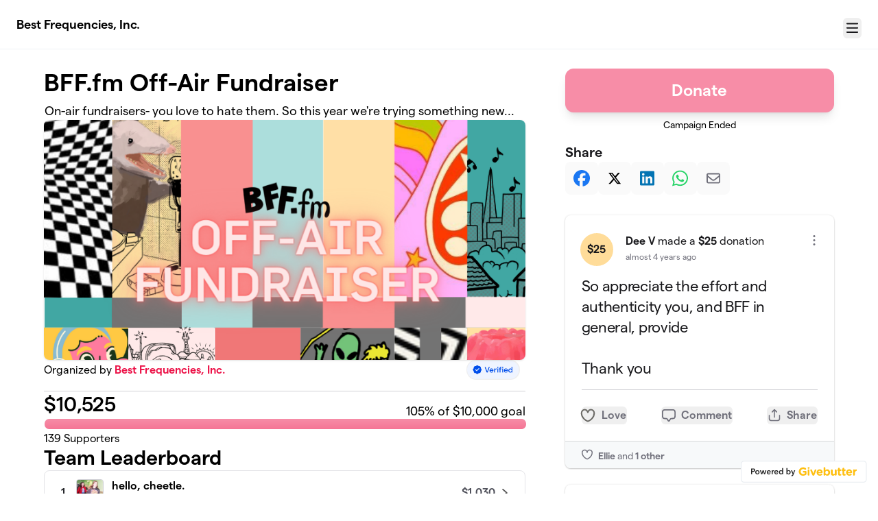

--- FILE ---
content_type: text/html; charset=utf-8
request_url: https://givebutter.com/bffdotfm2021/flow-radio
body_size: 29404
content:
<!DOCTYPE HTML>
<html lang="en">
<head>
    <script>document.documentElement.classList.add('has-js');</script>
    <script>
    Object.defineProperty(window, '__initialURL', {
        value: performance?.getEntriesByType('navigation')?.[0]?.name || window?.location?.href,
        writable: false,
        configurable: false,
        enumerable: true
    });
</script>    <script>
    
    window.browserTimeOffset = (Date.now() - 1766364267646);
</script>
    <script data-cfasync="false" src="https://transcend-cdn.com/cm/ac20155f-a759-4277-8a0e-afec98792414/airgap.js"></script>
    <meta http-equiv="X-UA-Compatible" content="IE=edge">
    <meta http-equiv="Content-Type" content="text/html; charset=utf-8"/>
    <meta name="viewport" content="width=device-width, initial-scale=1, maximum-scale=1.0, user-scalable=no">
    <meta name="csrf-token" content="6bLbu1O2NJfe1OznaWnaEMd268LlnwHGXST27Iku">
    <link rel="apple-touch-icon" href="https://givebutter.com/favicons/apple-touch-icon.png">
    <meta property="og:type" content="website"/>
    <meta property="og:site_name" content="Best Frequencies, Inc."/>
    <meta property="fb:app_id" content="882821921830527"/>
    <meta property="og:url" content="https://givebutter.com/bffdotfm2021/flow-radio"/>
    <meta property="og:title" content="BFF.fm Off-Air Fundraiser"/>
    <meta property="og:description" name="description" content="On-air fundraisers- you love to hate them. So this year we&#039;re trying something new..."/>
            <meta property="og:image" content="https://givebutter.s3.amazonaws.com/media/lNMR5p6ldOf3GvzQBuU0ULnAXpMPtHRXLhT71gc4.png"/>
        <meta property="og:image:secure_url" content="https://givebutter.s3.amazonaws.com/media/lNMR5p6ldOf3GvzQBuU0ULnAXpMPtHRXLhT71gc4.png"/>
                    <meta name="robots" content="noindex">
                <link rel="canonical" href="https://givebutter.com/bffdotfm2021">
        <title>BFF.fm Off-Air Fundraiser | Best Frequencies, Inc.</title>
    <link rel="modulepreload" href="https://givebuttercdn.com/build/posthog.COxlTT7A.1.0.0.js" /><link rel="modulepreload" href="https://givebuttercdn.com/build/usePosthog.B2nNo3wX.1.0.0.js" /><link rel="modulepreload" href="https://givebuttercdn.com/build/utils.B-yYTCQS.1.0.0.js" /><script type="module" src="https://givebuttercdn.com/build/posthog.COxlTT7A.1.0.0.js"></script>    <!-- Global site tag (gtag.js) - Google Analytics -->
<script async src="https://www.googletagmanager.com/gtag/js?id=UA-75318216-1"></script>
<script>
  window.dataLayer = window.dataLayer || [];
  function gtag(){
      dataLayer.push(arguments);
      if (typeof dataLayerAccount != 'undefined') {
          dataLayerAccount.push(arguments);
      }
  }
  gtag('js', new Date());

  gtag('config', 'UA-75318216-1');
</script>
    <script async src="https://maps.googleapis.com/maps/api/js?key=AIzaSyA-HrsGwQ0MW-YRyd-jp_YqJ0RmuY5LLqs&libraries=places&callback=Function.prototype"></script>
    <script src="https://kit.fontawesome.com/c37fafd8d9.js" defer crossorigin="anonymous"></script>
    <link rel="preload" as="style" href="https://givebuttercdn.com/build/main.mYZaVXpL.1.0.0.css" /><link rel="stylesheet" href="https://givebuttercdn.com/build/main.mYZaVXpL.1.0.0.css" />    <script src="https://js.sentry-cdn.com/44a003b56550c97fb65c0268563ccf80.min.js" crossorigin="anonymous"></script>
    <script>
        window.Sentry && Sentry.onLoad(function() {
            Sentry.init({
                maxBreadcrumbs: 50,
                environment: 'production',
                tracesSampleRate: 0,
                replaysSessionSampleRate: 0,
                replaysOnErrorSampleRate: 0,
                ignoreErrors: [
                    "Can't find variable: _AutofillCallbackHandler",
                    "TypeError: can't access dead object",
                    "NotFoundError: Failed to execute 'removeChild' on 'Node': The node to be removed is not a child of this node.",
                    "NotFoundError: Failed to execute 'insertBefore' on 'Node': The node before which the new node is to be inserted is not a child of this node.",
                ],
                denyUrls: [
                    /extensions\//i,
                    /^chrome:\/\//i,
                    /graph\.facebook\.com/i,
                ],
                allowUrls: [
                    /https?:\/\/(.*\.)?givebutter\.(com|test)/,
                ],
            });
        });
    </script>
    <script>window.TURNSTILE_SITE_KEY = "0x4AAAAAAAA2KihRyLSs4aGX";</script>
    <script src="https://challenges.cloudflare.com/turnstile/v0/api.js?onload=onloadTurnstileCallback&render=explicit" defer></script>
    <!-- Givebutter Elements -->
<script>
    window.Givebutter=window.Givebutter||function(){(Givebutter.q=Givebutter.q||[]).push(arguments)};Givebutter.l=+new Date;
    window.Givebutter('setOptions',
        {"accountId":"qewhS7XC7yux8iGe","bubble":false,"campaign":"1DVKVV"}    );
</script>
<script async src="https://js.givebutter.com/elements/latest.js" ></script>
<!-- End Givebutter Elements -->
        <link rel="preload" as="style" href="https://givebuttercdn.com/build/commonv2.3LIjGGqw.1.0.0.css" /><link rel="preload" as="style" href="https://givebuttercdn.com/build/fundraiser.Bcm8mela.1.0.0.css" /><link rel="stylesheet" href="https://givebuttercdn.com/build/commonv2.3LIjGGqw.1.0.0.css" /><link rel="stylesheet" href="https://givebuttercdn.com/build/fundraiser.Bcm8mela.1.0.0.css" />    <style>
        :root {
            --color-gbtheme-50: 251 207 218;--color-gbtheme-100: 250 194 207;--color-gbtheme-200: 249 180 197;--color-gbtheme-300: 248 167 187;--color-gbtheme-400: 247 154 177;--color-gbtheme-500: 247 141 167;--color-gbtheme-550: 242 78 118;--color-gbtheme-600: 236 16 70;--color-gbtheme-700: 173 12 51;--color-gbtheme-800: 110 7 32;--color-gbtheme-900: 47 3 14;
            --goal-start-width: 0;
            --goal-end-width: 105%;
        }
    </style>
    <link rel="preload" as="style" href="https://givebuttercdn.com/build/getstream/index.MzKJWSej.1.0.0.css" /><link rel="stylesheet" href="https://givebuttercdn.com/build/getstream/index.MzKJWSej.1.0.0.css" />    <style>    .gb-theme-color__border__selected_v2.selected {
        border-color: #f78da7 !important;
    }
    .gb-theme-color__bg__selected_v2.selected {
        background-color: #fabdcc !important;
    }
    .gb-theme-color__border {
        border-color: #f78da7 !important;
    }
    .gb-theme-color__background {
        background-color: #f78da7 !important;
    }
    .gb-theme-color__text {
        color: #f78da7 !important;
    }
    .gb-theme-color__hover:hover {
        background-color: #f78da7 !important;
        color: white !important;
    }
    .gb-theme-color__border_focus:focus {
        border-color: #f78da7 !important;
    }
    .gb-theme-color__selected.selected {
        background-color: #f78da7 !important;
        color: white !important;
    }
    .gb-theme-color__border_profile_selected.selected .profile-photo {
        border-color: #f78da7 !important;
    }
    .gb-theme-color__border_profile_hover:hover .profile-photo {
        border-color: #f78da7 !important;
    }
    .gb-theme-color__background-disabled {
        background-color: #fabdcc !important;
    }
    .gb-theme-color__background-gradient {
        background-color: #f78da7;filter: progid:DXImageTransform.Microsoft.gradient(startColorstr=&#039;#f78da7&#039;, endColorstr=&#039;#f57595&#039;);background-image: -webkit-linear-gradient(top, #f78da7, #f57595);background-image: linear-gradient(to bottom, #f78da7, #f57595); !important;
    }
    .gb-theme-color__background-light {
        background-color: #fabdcc !important;
    }</style>
    <style>.grecaptcha-badge { opacity: 0; }</style>
    <script>
        window.GB_EVENT_TRACKER = {FB: [], GA: [], TV: []};
        window.RECAPTCHA_SITEKEY = null;
        window.PUSHER_APP_KEY = "9a50ef2132fbcb4265a8";
        window.GB_CAMPAIGN = {"id":34696,"type":"fundraise","title":"BFF.fm Off-Air Fundraiser","description":"<p>With so many causes and struggling businesses worthy of support vying for your attention this year, you\u2019ve probably felt a bit of fundraising fatigue. We\u2019ve felt it, too! So, the last thing we want to do is bombard you with messages while you\u2019re listening to BFF.fm...that's why this year we\u2019re taking our end of year fundraiser <strong>off the air<\/strong>. <\/p>\n\n<p>Our goal is to raise $10,000 to fund our programming by December 1\u2026and if we\u2019re successful, you won\u2019t hear a peep from us on the air soliciting donations. Our DJs will roll right through to 2022 without fundraising breaks, bringing you all the music, community, and fun you\u2019ve come to expect from BFF.fm.<\/p>\n<p><strong>As a 501(c)(3) non-profit organization, every penny donated to the station goes directly to supporting our mission of building powerful community radio for San Francisco.<\/strong><\/p>\n<p>Most people who listen to BFF.fm don\u2019t donate- that\u2019s a fact! Only 1% of our listeners do. And especially amidst the pandemic, many who listen simply can\u2019t afford to. Which makes it all the more vital that you give if you can this year.<\/p>\n<p>And, if you can, please consider making a larger donation of $100, $250, or $500. Many of our supporters are unable to give at their usual level during the pandemic. So, if you have the means to increase your support and share our fundraiser with a neighbor who also listens, it would mean so much to us.<\/p>\n<p>Finally, remember: <em><strong>you\u2019re not just one person making a donation, you\u2019re joining BFF.fm\u2019s vibrant community of more than 1100 supporters who believe in the power of community radio to bring people together.<\/strong><\/em><\/p>\n<p>So, pick your favorite show from our fundraising teams, support a show that needs some love, or create your own fundraising team and get your friends involved. Every single one of our more than 100 radio shows, each hilarious talk break, fascinating interview, off-the-cuff in-studio performance, fascinating podcast, livestream Besties Bash, and magical moment of music discovery is made possible by donors like you.<\/p>\n<p><br><\/p>","url":"https:\/\/givebutter.com\/bffdotfm2021","creator_name":"Best Frequencies, Inc.","goal":10000,"raised":"10525.10","raised_percentage":105,"account_id":34133,"cover":{"url":"https:\/\/givebutter.s3.amazonaws.com\/media\/lNMR5p6ldOf3GvzQBuU0ULnAXpMPtHRXLhT71gc4.png","type":"image","source":"upload"},"page":null,"mode":null,"tab":null,"code":null,"member":null,"team":{"id":10280,"name":"Flow Radio"},"user":null,"share_links":{"url":"https:\/\/givebutter.com\/bffdotfm2021","facebook":"https:\/\/www.facebook.com\/sharer\/sharer.php?u=https:\/\/givebutter.com\/bffdotfm2021","twitter":"https:\/\/x.com\/intent\/post?url=https:\/\/givebutter.com\/bffdotfm2021&text=Join me in raising money for Best Frequencies, Inc.! via @givebutter","linkedin":"https:\/\/www.linkedin.com\/shareArticle?mini=true&url=https:\/\/givebutter.com\/bffdotfm2021","whatsapp":"https:\/\/api.whatsapp.com\/send?text=Join me in raising money for Best Frequencies, Inc.! https:\/\/givebutter.com\/bffdotfm2021","email":"mailto:?subject=Please%20join%20me%20in%20raising%20money%20for%20Best%20Frequencies%2C%20Inc.&body=Hi there,%0D%0A%0D%0AI am raising money for Best%20Frequencies%2C%20Inc.. Please join me in supporting this cause!%0D%0A%0D%0AYou can easily make a donation by going to https:\/\/givebutter.com\/bffdotfm2021%0D%0A%0D%0AThank you!","instagram":null},"settings":[{"id":322440,"configurable_type":"App\\Models\\Campaign\\Campaign","configurable_id":34696,"code":350,"active":false,"created_at":"2021-04-10T21:46:51.000000Z","updated_at":"2025-09-24T20:31:39.000000Z","name":"hide_fee_collection","type":"boolean","value":false},{"id":322441,"configurable_type":"App\\Models\\Campaign\\Campaign","configurable_id":34696,"code":371,"active":false,"created_at":"2021-04-10T21:46:51.000000Z","updated_at":"2025-09-24T20:31:39.000000Z","name":"remove_tips_increase_fee","type":"boolean","value":false},{"id":322442,"configurable_type":"App\\Models\\Campaign\\Campaign","configurable_id":34696,"code":351,"active":false,"created_at":"2021-04-10T21:46:51.000000Z","updated_at":"2025-09-24T20:31:39.000000Z","name":"force_fee_collection","type":"boolean","value":false},{"id":322443,"configurable_type":"App\\Models\\Campaign\\Campaign","configurable_id":34696,"code":304,"active":false,"created_at":"2021-04-10T21:46:51.000000Z","updated_at":"2021-04-10T21:46:51.000000Z","name":"enforce_end_at","type":"boolean","value":false},{"id":322444,"configurable_type":"App\\Models\\Campaign\\Campaign","configurable_id":34696,"code":203,"active":false,"created_at":"2021-04-10T21:46:51.000000Z","updated_at":"2021-04-10T21:46:51.000000Z","name":"hide_money_raised","type":"boolean","value":false},{"id":322445,"configurable_type":"App\\Models\\Campaign\\Campaign","configurable_id":34696,"code":210,"active":false,"created_at":"2021-04-10T21:46:51.000000Z","updated_at":"2021-04-10T21:46:51.000000Z","name":"custom_donate_text","type":"string","value":null},{"id":322446,"configurable_type":"App\\Models\\Campaign\\Campaign","configurable_id":34696,"code":369,"active":false,"created_at":"2021-04-10T21:46:51.000000Z","updated_at":"2021-04-10T21:46:51.000000Z","name":"hide_other_option","type":"boolean","value":false},{"id":322447,"configurable_type":"App\\Models\\Campaign\\Campaign","configurable_id":34696,"code":306,"active":true,"created_at":"2021-04-10T21:46:51.000000Z","updated_at":"2021-10-26T18:38:00.000000Z","name":"thank_you_message","type":"text","value":"<p>You just did something BIG! High five!<br><br>Having you on our side means so much to us. <strong>You are our lifeline.<\/strong> Thanks again for being a good friend to BFF.fm and supporting art and culture in SF.<\/p>"},{"id":322448,"configurable_type":"App\\Models\\Campaign\\Campaign","configurable_id":34696,"code":301,"active":false,"created_at":"2021-04-10T21:46:51.000000Z","updated_at":"2021-04-10T21:46:51.000000Z","name":"minimum_donation","type":"decimal","value":null},{"id":322449,"configurable_type":"App\\Models\\Campaign\\Campaign","configurable_id":34696,"code":100,"active":false,"created_at":"2021-04-10T21:54:51.000000Z","updated_at":"2021-04-10T21:54:51.000000Z","name":"meta_title","type":"string","value":null},{"id":322450,"configurable_type":"App\\Models\\Campaign\\Campaign","configurable_id":34696,"code":101,"active":false,"created_at":"2021-04-10T21:54:51.000000Z","updated_at":"2021-04-10T21:54:51.000000Z","name":"meta_description","type":"string","value":null},{"id":322451,"configurable_type":"App\\Models\\Campaign\\Campaign","configurable_id":34696,"code":205,"active":true,"created_at":"2021-04-10T21:55:46.000000Z","updated_at":"2021-04-10T21:55:46.000000Z","name":"theme_color","type":"string","value":"#f78da7"},{"id":322452,"configurable_type":"App\\Models\\Campaign\\Campaign","configurable_id":34696,"code":208,"active":false,"created_at":"2021-04-10T21:55:46.000000Z","updated_at":"2021-04-10T21:55:46.000000Z","name":"use_actual_cover_size","type":"boolean","value":false},{"id":322457,"configurable_type":"App\\Models\\Campaign\\Campaign","configurable_id":34696,"code":358,"active":true,"created_at":"2021-04-10T22:08:56.000000Z","updated_at":"2021-10-22T17:42:23.000000Z","name":"custom_donation_amounts","type":"App\\Casts\\Settings\\CustomDonationAmountsSetting","value":[{"value":15,"description":"Power 1 hour of BFF.fm programming"},{"value":30,"description":"Power 2 hours of BFF.fm programming"},{"value":50,"description":"Cover 1 DJ's station dues for 1 month"},{"value":100,"description":"Pay 1 band to play a BFF.fm event"},{"value":250,"description":"Cover 1 DJ's station dues for 5 months"},{"value":500,"description":"Split the cost of 1 BFF.fm Besties Bash"},{"value":1000,"description":"Help power 1 radio show for a full year"}]},{"id":322458,"configurable_type":"App\\Models\\Campaign\\Campaign","configurable_id":34696,"code":307,"active":false,"created_at":"2021-04-10T22:08:56.000000Z","updated_at":"2021-04-10T22:08:56.000000Z","name":"default_fund","type":"string","value":null},{"id":322459,"configurable_type":"App\\Models\\Campaign\\Campaign","configurable_id":34696,"code":308,"active":false,"created_at":"2021-04-10T22:08:56.000000Z","updated_at":"2021-04-10T22:08:56.000000Z","name":"hide_fund","type":"boolean","value":false},{"id":322460,"configurable_type":"App\\Models\\Campaign\\Campaign","configurable_id":34696,"code":300,"active":false,"created_at":"2021-04-10T22:08:56.000000Z","updated_at":"2021-04-10T22:08:56.000000Z","name":"disable_donations","type":"boolean","value":false},{"id":322461,"configurable_type":"App\\Models\\Campaign\\Campaign","configurable_id":34696,"code":302,"active":false,"created_at":"2021-04-10T22:08:56.000000Z","updated_at":"2021-04-10T22:08:56.000000Z","name":"require_donor_phone","type":"boolean","value":false},{"id":322462,"configurable_type":"App\\Models\\Campaign\\Campaign","configurable_id":34696,"code":309,"active":true,"created_at":"2021-04-10T22:08:56.000000Z","updated_at":"2021-10-26T18:35:32.000000Z","name":"require_address","type":"boolean","value":true},{"id":322463,"configurable_type":"App\\Models\\Campaign\\Campaign","configurable_id":34696,"code":311,"active":false,"created_at":"2021-04-10T22:08:56.000000Z","updated_at":"2021-04-10T22:08:56.000000Z","name":"default_frequency","type":"string","value":null},{"id":322464,"configurable_type":"App\\Models\\Campaign\\Campaign","configurable_id":34696,"code":313,"active":true,"created_at":"2021-04-10T22:08:56.000000Z","updated_at":"2021-10-26T18:35:32.000000Z","name":"public_check_payments","type":"text","value":"<p>Send donation checks made out to BFF.fm to:<\/p>\n<p>BFF.fm, Best Frequencies, Inc.<br>PO Box 14223<br>San Francisco, CA 94114<\/p>\n<p><\/p>"},{"id":322465,"configurable_type":"App\\Models\\Campaign\\Campaign","configurable_id":34696,"code":312,"active":true,"created_at":"2021-04-10T22:08:56.000000Z","updated_at":"2021-04-10T22:08:56.000000Z","name":"display_frequencies","type":"json","value":["once","monthly"]},{"id":322466,"configurable_type":"App\\Models\\Campaign\\Campaign","configurable_id":34696,"code":305,"active":false,"created_at":"2021-04-10T22:08:56.000000Z","updated_at":"2021-04-10T22:08:56.000000Z","name":"disable_recurring","type":"boolean","value":false},{"id":593677,"configurable_type":"App\\Models\\Campaign\\Campaign","configurable_id":34696,"code":372,"active":false,"created_at":"2021-10-26T18:38:00.000000Z","updated_at":"2021-10-26T18:38:00.000000Z","name":"custom_fee_text","type":"json","value":null},{"id":898647,"configurable_type":"App\\Models\\Campaign\\Campaign","configurable_id":34696,"code":514,"active":true,"created_at":"2022-05-10T02:11:33.000000Z","updated_at":"2022-05-10T02:11:33.000000Z","name":"multi_team_fundraising","type":"boolean","value":true}],"funds":[{"id":2092,"name":"BFF.fm Community Radio"},{"id":2093,"name":"104.9 KBFN-LP"}],"event":null,"amounts":[{"value":15,"description":"Power 1 hour of BFF.fm programming"},{"value":30,"description":"Power 2 hours of BFF.fm programming"},{"value":50,"description":"Cover 1 DJ's station dues for 1 month"},{"value":100,"description":"Pay 1 band to play a BFF.fm event"},{"value":250,"description":"Cover 1 DJ's station dues for 5 months"},{"value":500,"description":"Split the cost of 1 BFF.fm Besties Bash"},{"value":1000,"description":"Help power 1 radio show for a full year"}],"teams":[{"id":10288,"name":"@indierockgirl radio","members_count":0,"picture":"https:\/\/givebutter.s3.amazonaws.com\/profiles\/tH6Gif4lgAdEWcJnfpPVMkw5Ky2KOUktbrj6ETQm.jpg"},{"id":10268,"name":"@Jon_Digital","members_count":0,"picture":"https:\/\/givebutter.s3.amazonaws.com\/profiles\/3nNigEKq0gCv8V6dWI1Jy1AL88ZuQuoULACgpZiS.jpg"},{"id":10260,"name":"Abuela's Pantry","members_count":0,"picture":"https:\/\/givebutter.s3.amazonaws.com\/profiles\/kw7vuvoj0iwRpNzJlTB5RyuzzJIJlDelLtjETza9.jpg"},{"id":10226,"name":"ALLSORTS","members_count":0,"picture":"https:\/\/givebutter.s3.amazonaws.com\/profiles\/HIuzgxSrSIcZPN0cZZaU4AARejUoZxcOtZmVfT0G.jpg"},{"id":10239,"name":"ALTERED IMAGES","members_count":0,"picture":"https:\/\/givebutter.s3.amazonaws.com\/profiles\/RZ7Nmox07tyvWU5dwcWHygURBayWXN8ZEo6dIjlS.jpg"},{"id":10234,"name":"Astral Transmissions","members_count":1,"picture":"https:\/\/givebutter.s3.amazonaws.com\/profiles\/hWvtlFXCnMyxkMAnK5DKXqaTwso34zX9b9LxIu5u.jpg"},{"id":10272,"name":"B-Side Dreams","members_count":1,"picture":"https:\/\/givebutter.s3.amazonaws.com\/profiles\/ZOVKQR2biTUZHhdoWaoBWpMMQlFR3jT1ji3UGZHY.jpg"},{"id":10292,"name":"B.A.A.A.M. Radio","members_count":0,"picture":"https:\/\/givebutter.s3.amazonaws.com\/profiles\/JLmuEKtg0Svihljv4QqZoKTPUmlFN4FHR97Wc4sn.jpg"},{"id":10243,"name":"Bitch Talk Podcast","members_count":0,"picture":"https:\/\/givebutter.s3.amazonaws.com\/profiles\/BxsAOFm786Ye4wP8prTBVeMdkYfkUrLuU3tOx2SW.png"},{"id":10245,"name":"Black Girl Joy","members_count":1,"picture":"https:\/\/givebutter.s3.amazonaws.com\/profiles\/kiVKq08Ky9ZvE5SBJIb1ZAV3lSKie5Zx3uQXXx84.jpg"},{"id":10276,"name":"Bop Island","members_count":0,"picture":"https:\/\/givebutter.s3.amazonaws.com\/profiles\/zTZNHt8TxoGzrEV1YCyg4pc1YGlDNC0hm2iB4Q6X.jpg"},{"id":10258,"name":"bounce haus","members_count":0,"picture":"https:\/\/givebutter.s3.amazonaws.com\/profiles\/GIvm0X29jpkwcZYhSU7Ll1hqAiQBAzHACIl2svQs.jpg"},{"id":10293,"name":"Brighter Days","members_count":0,"picture":"https:\/\/givebutter.s3.amazonaws.com\/profiles\/C4Eoec4FENBH2NYhxp80238NopvRAH6EcVfDBIat.jpg"},{"id":10296,"name":"BritRox","members_count":0,"picture":"https:\/\/givebutter.s3.amazonaws.com\/profiles\/E7amMNwpTPWIlHfZqcimnDKmieviVYJogEO2V19i.jpg"},{"id":10254,"name":"Brkeley Boi Radio","members_count":0,"picture":"https:\/\/givebutter.s3.amazonaws.com\/profiles\/Kp1RLzmeEPWE1kemFsDkZrNly7bGhhMI7sNxF3mu.png"},{"id":10255,"name":"Brown Girl Radio","members_count":0,"picture":"https:\/\/givebutter.s3.amazonaws.com\/profiles\/y2uTQQ5ct3yzHZx0evnGC5xOSmWQ37Zdu9EEfrmd.jpg"},{"id":10244,"name":"Brown Recluse Variety Show","members_count":0,"picture":"https:\/\/givebutter.s3.amazonaws.com\/profiles\/AIuc0g9xAqEVHwkIkEhaRSTYj9LUKUivvucSrlOZ.png"},{"id":10256,"name":"Casually Crying","members_count":0,"picture":"https:\/\/givebutter.s3.amazonaws.com\/profiles\/BeFTpfGzuokzOdiI7HCdEx4RRNh40lpW6wZesBkD.jpg"},{"id":10237,"name":"Channel ERS","members_count":0,"picture":"https:\/\/givebutter.s3.amazonaws.com\/profiles\/ZlFJEEw0MXMZgJtwNvqaEW1B4hTGOOjyrw2uqgo0.jpg"},{"id":10269,"name":"coastal climate radio","members_count":0,"picture":"https:\/\/givebutter.s3.amazonaws.com\/profiles\/cVrscnXrFqfHMFtLmBv6KjaZeYrwpw9DZHJKSpsk.jpg"},{"id":10247,"name":"COVID CVLT","members_count":0,"picture":"https:\/\/givebutter.s3.amazonaws.com\/profiles\/e3E7PTuJYxgf2MK5RkHCQW4IBVttIbocZRwugCNf.jpg"},{"id":10277,"name":"Creep Magnet","members_count":0,"picture":"https:\/\/givebutter.s3.amazonaws.com\/profiles\/5MgPXudy0Gswn1HOi4m20D2bItbOEhzS1KWguvqt.jpg"},{"id":10278,"name":"Cult Hero","members_count":0,"picture":"https:\/\/givebutter.s3.amazonaws.com\/profiles\/CsoB3QNXrFbGcNO3GOZtj1qOKP3FKN6zwK1oE4gK.png"},{"id":10295,"name":"Despair on the Air","members_count":0,"picture":"https:\/\/givebutter.s3.amazonaws.com\/profiles\/EAIxzfs4FGFMNauqFche8VklWeC0WFhkj0F8WeCJ.png"},{"id":10225,"name":"Espresso Sesh","members_count":0,"picture":"https:\/\/givebutter.s3.amazonaws.com\/profiles\/wOeHmoIoIvmJQp5L6r6EjriSqx0VbwwiVcNO0w3y.jpg"},{"id":10283,"name":"FEED YOUR HEAD","members_count":0,"picture":"https:\/\/givebutter.s3.amazonaws.com\/profiles\/hsNxFslrSChUe4dzWDg4G65umNlbHbD7lao9l5Ws.jpg"},{"id":10218,"name":"feeling ur feelings","members_count":0,"picture":"https:\/\/givebutter.s3.amazonaws.com\/profiles\/DCvABiSxtxba6erRMKu18pY3XGjHcBV2vszb9jzo.png"},{"id":10280,"name":"Flow Radio","members_count":0,"picture":"https:\/\/givebutter.s3.amazonaws.com\/profiles\/0NKXzw9gKn8EyY3BHZgVB1kyLpP9TF7tW68t8fV7.jpg"},{"id":10242,"name":"For the Record","members_count":0,"picture":"https:\/\/givebutter.s3.amazonaws.com\/profiles\/mtC9ZSwSLLo41gAHlrW5rTGl2Rg5zPXUgy6ZzT27.jpg"},{"id":10273,"name":"Fractal Chambers","members_count":0,"picture":"https:\/\/givebutter.s3.amazonaws.com\/profiles\/3kkmNjmTw3CuetXb8FkOpkAi7CWHLzICFv6y9OuK.jpg"},{"id":10235,"name":"G's Chill Lounge\u00ae","members_count":0,"picture":"https:\/\/givebutter.s3.amazonaws.com\/profiles\/W3ZvID7bZbpZ5uyQFpOz4Kkqevu7OBwrWtFlwk3Z.jpg"},{"id":10251,"name":"Ghost Hardware","members_count":0,"picture":"https:\/\/givebutter.s3.amazonaws.com\/profiles\/farLtQFu8aDXcyTKVX55HLBQ2qzVQVjoWjY1bFQ9.jpg"},{"id":10261,"name":"Heavy Air Radio","members_count":0,"picture":"https:\/\/givebutter.s3.amazonaws.com\/profiles\/l6QL0DNfsRlh4uSeNuL8I6nvIXkKDkJZpA0WRCms.jpg"},{"id":10274,"name":"Hello Sunshine","members_count":0,"picture":"https:\/\/givebutter.s3.amazonaws.com\/profiles\/ByNAmWcKLmjE4VmhaEKIlmzvofq9dPlIApI4YtBW.jpg"},{"id":10263,"name":"hello, cheetle.","members_count":0,"picture":"https:\/\/givebutter.s3.amazonaws.com\/profiles\/3Dv2SVHvR5XnNKgE9YhbwUz34YeMFEv81CH2AbJU.png"},{"id":10275,"name":"HEYFOLKFACE","members_count":0,"picture":"https:\/\/givebutter.s3.amazonaws.com\/profiles\/B8arm2vxPCjnUTmEKjWGOPIFttUqlCCY9LbOleu0.jpg"},{"id":10216,"name":"Highbrow Happy Hour","members_count":0,"picture":"https:\/\/givebutter.s3.amazonaws.com\/profiles\/xIyNZY8rJww23bPwnkV5o1mOGE80ugVOU9Kwf0gk.jpg"},{"id":10229,"name":"HORIZONS","members_count":0,"picture":"https:\/\/givebutter.s3.amazonaws.com\/profiles\/9N0V5XsfIpJ1Qqmk66KPJ3fkzJbOSCNXaqzGBySH.png"},{"id":10213,"name":"Hot Damn!","members_count":0,"picture":"https:\/\/givebutter.s3.amazonaws.com\/profiles\/ao9OQIRiAgvCD8H4JkLAmShUv61fP6HvWqmHHE7G.jpg"},{"id":10246,"name":"House of Love","members_count":0,"picture":"https:\/\/givebutter.s3.amazonaws.com\/profiles\/zzuE4xHKmu113SlDbrXQrvkjf47QMvKheemiDUBF.jpg"},{"id":10212,"name":"I Luv Mondays","members_count":0,"picture":"https:\/\/givebutter.s3.amazonaws.com\/profiles\/QWJrQcLMWJxQ7YrRyhVunI7t6NaYH0uLctqEumGs.png"},{"id":10221,"name":"I Rock I Roll Radio","members_count":1,"picture":"https:\/\/givebutter.s3.amazonaws.com\/profiles\/0FGwLLraJMYH7LtvvhmCVtfhfxQ47LKI6dSolXUk.png"},{"id":10217,"name":"Local\/Global","members_count":0,"picture":"https:\/\/givebutter.s3.amazonaws.com\/profiles\/LXyD91VDuiLn6JfIcUtvyG3xwDEwLkNm7LqV6K3l.jpg"},{"id":10286,"name":"Loose Canon Listening Club","members_count":0,"picture":"https:\/\/givebutter.s3.amazonaws.com\/profiles\/hBMN6zFbf9dgMQVrH2ig1U0gzHUx53TCPOJMVg47.jpg"},{"id":10252,"name":"Low Profile","members_count":0,"picture":"https:\/\/givebutter.s3.amazonaws.com\/profiles\/bHHjkiAoAskEziVjlnUvWGWOTjwEsYfRhEFRJTa0.jpg"},{"id":10289,"name":"Luddite Radio","members_count":0,"picture":"https:\/\/givebutter.s3.amazonaws.com\/profiles\/p8gFNo29foitmW7DStEGgZSti9nUFmdjLJFhuR83.jpg"},{"id":10224,"name":"Lunch in the Key of Life","members_count":0,"picture":"https:\/\/givebutter.s3.amazonaws.com\/profiles\/wnV2EYRvVqtVGkFrlKtxzFLMcLEQr8RVM9o6wNs5.png"},{"id":10279,"name":"Mai + Charlie","members_count":0,"picture":"https:\/\/givebutter.s3.amazonaws.com\/profiles\/ofGUFlMVMndVpY21vSTlZsXzUkdC9FAFy7I8bULm.png"},{"id":10266,"name":"Midnight Holiday","members_count":0,"picture":"https:\/\/givebutter.s3.amazonaws.com\/profiles\/TdFRdNeU0PUpPTwZXrYInnV3rNADwelUrovJBAJi.jpg"},{"id":10265,"name":"MUSIC PLEASE","members_count":0,"picture":"https:\/\/givebutter.s3.amazonaws.com\/profiles\/MpwQLMZdijRd3HjqoBFpLXMPtIrAztKcLm653VsH.jpg"},{"id":10228,"name":"No Magic","members_count":1,"picture":"https:\/\/givebutter.s3.amazonaws.com\/profiles\/0szxS99lGShdp00XmHeKoVsCzSaVYnPLFkOUct3m.jpg"},{"id":10291,"name":"Nocean Beach","members_count":0,"picture":"https:\/\/givebutter.s3.amazonaws.com\/profiles\/E4pcYCIbCzc4jdGzCdBcaq2jxnaE5sQe18NBczP0.jpg"},{"id":10222,"name":"Pattern Recognition","members_count":0,"picture":"https:\/\/givebutter.s3.amazonaws.com\/profiles\/P5ReWb6hBN8BHzehkl3MYdCEMCk05NS7TNgXKbp1.jpg"},{"id":10233,"name":"Pennies Radio","members_count":0,"picture":"https:\/\/givebutter.s3.amazonaws.com\/profiles\/YkKZXd4PoxJRP6xDdN7jskqa9sN4iGcc7OV89kb5.png"},{"id":10214,"name":"Pre Show Jitters","members_count":0,"picture":"https:\/\/givebutter.s3.amazonaws.com\/profiles\/iqkeC5baLJW8k2tpcmiFCYBgDxPN3hQFYnUgjKoP.jpg"},{"id":10220,"name":"PROJECT.FM","members_count":0,"picture":"https:\/\/givebutter.s3.amazonaws.com\/profiles\/ifo6XbPg0WuHH5czk2aK5PV8PdJtfba0Z28WIgUq.jpg"},{"id":10241,"name":"Proper Morning","members_count":1,"picture":"https:\/\/givebutter.s3.amazonaws.com\/profiles\/4sB7ArfurxPcyAglc5ZP3AFgZTeA49xeJgDjDCaA.jpg"},{"id":10223,"name":"Pulse Width Mornings","members_count":0,"picture":"https:\/\/givebutter.s3.amazonaws.com\/profiles\/PZ5P8EU7KRN9PmRghbZ2JK6EeQzSBlxKKplHUAHE.png"},{"id":10249,"name":"Queer Ear","members_count":0,"picture":"https:\/\/givebutter.s3.amazonaws.com\/profiles\/WPrxRBftbeOKCsXPmfxsHX4Tc6Wy0xshItNZCVhP.png"},{"id":10264,"name":"Radio Shoe","members_count":0,"picture":"https:\/\/givebutter.s3.amazonaws.com\/profiles\/Zj1WkC1yVlczgaSI95xjEXZornGmPLr7DJWf71OK.png"},{"id":10240,"name":"rendezhouse","members_count":0,"picture":"https:\/\/givebutter.s3.amazonaws.com\/profiles\/knXwNU5UJaAx37L7czpUQYSHWIWIsFgEDde6UVWG.png"},{"id":6654,"name":"Roll Over Easy","members_count":0,"picture":"https:\/\/givebutter.s3.amazonaws.com\/profiles\/85XDX3rwG96Ugg8b4FHTILAlQJm4lTLx7WHRb0Ph.png"},{"id":10281,"name":"sadderday.","members_count":0,"picture":"https:\/\/givebutter.s3.amazonaws.com\/profiles\/dTjkQzap2aHoqXkrd9ftKiTIEUPQe80oJNiXUOZe.jpg"},{"id":10250,"name":"Send For You","members_count":0,"picture":"https:\/\/givebutter.s3.amazonaws.com\/profiles\/EyBlbxUNR5esCziYZDb7N9Wm7N4inqF8XInsidEw.jpg"},{"id":10271,"name":"Shoebox Office","members_count":0,"picture":"https:\/\/givebutter.s3.amazonaws.com\/profiles\/GDnKLmB6D4nYa5sCVy9x6TnuSU9WqnHymQveiyY0.jpg"},{"id":10259,"name":"Sleeves On Hearts","members_count":0,"picture":"https:\/\/givebutter.s3.amazonaws.com\/profiles\/bVGzxgpbPvX1WIfjRF8p51JHyRn91Ucvc4CRhD1T.jpg"},{"id":10230,"name":"Sounds In The Dark","members_count":0,"picture":"https:\/\/givebutter.s3.amazonaws.com\/profiles\/NXiZ62XGcmHaKJOUmsIcyk9RgtdJAGDKKQUruINv.png"},{"id":10215,"name":"Spin the Bottle Sessions","members_count":0,"picture":"https:\/\/givebutter.s3.amazonaws.com\/profiles\/JcyXfgwUev4mryIcAVKx51o7tQMdZMgVtSxyopDW.jpg"},{"id":10305,"name":"Storied: San Francisco","members_count":0,"picture":"https:\/\/givebutter.s3.amazonaws.com\/profiles\/IamXMMx0SSlnfZRtdwW4ZHk6Tk7RE9cvvwXe8RZT.jpg"},{"id":10257,"name":"Stuck In Thee Garage","members_count":0,"picture":"https:\/\/givebutter.s3.amazonaws.com\/profiles\/au8foZ6vLq6MVddq2oQjeEVjU4e5HA4bVVxKrFPT.jpg"},{"id":10262,"name":"Super Future","members_count":0,"picture":"https:\/\/givebutter.s3.amazonaws.com\/profiles\/MnLtbmyp8YCsKdyTKKWx0VHiODNCD34ELlsJV73D.jpg"},{"id":10284,"name":"Synthetic Sounds","members_count":0,"picture":"https:\/\/givebutter.s3.amazonaws.com\/profiles\/TyWJqrqtvzb12fzLqH4EtBsySewYtR7eArS6S4MM.jpg"},{"id":10267,"name":"tapecase radio","members_count":0,"picture":"https:\/\/givebutter.s3.amazonaws.com\/profiles\/l3ME8xmF5qM0R0NoAvxUSf5qY4ebTyYHkRAlcHlR.jpg"},{"id":10248,"name":"The Awful Hours","members_count":0,"picture":"https:\/\/givebutter.s3.amazonaws.com\/profiles\/ddANsEqRdA7eYFKxYfddShjfFez0Hz95IF1LRYQs.jpg"},{"id":10294,"name":"The British Are Coming","members_count":0,"picture":"https:\/\/givebutter.s3.amazonaws.com\/profiles\/l9NUqGSbsA5SX3ZMD2E3Rh1k8DqIw8TgGYIZtbwW.png"},{"id":10227,"name":"The Hanging Garden Radio Show","members_count":0,"picture":"https:\/\/givebutter.s3.amazonaws.com\/profiles\/9ToARmtExQC4WZlsnNwSyNWn7i6V83Sq7xVqCFgq.png"},{"id":10236,"name":"The Infinite Kaleidoscope","members_count":1,"picture":"https:\/\/givebutter.s3.amazonaws.com\/profiles\/jPMBPLiuFsnuqNUvxGXsSAdFEep3pf5Ds67SR9OU.jpg"},{"id":10219,"name":"The Monday Lineup","members_count":0,"picture":"https:\/\/givebutter.s3.amazonaws.com\/profiles\/qrtaj1HI0PZRSryh0yJXIgrGlUfdzDPHk4TYZzOB.jpg"},{"id":10238,"name":"Them(e) Changes","members_count":0,"picture":"https:\/\/givebutter.s3.amazonaws.com\/profiles\/1QSTWR8NaiOhF99n97nfyq9CZN8RtnbTwVr6SCg2.jpg"},{"id":10253,"name":"Throwin' Bo's Radio Hour","members_count":0,"picture":"https:\/\/givebutter.s3.amazonaws.com\/profiles\/0wv3fu9VKcaZUaCN1XILHiF2ANayzRmpbW2lr0JB.png"},{"id":10211,"name":"Top Spin","members_count":0,"picture":"https:\/\/givebutter.s3.amazonaws.com\/profiles\/WzHv2KAEY6ShcDXdaC5Dze3qoDJDkSkO9tAhvoZC.jpg"},{"id":10290,"name":"Transfiguration","members_count":0,"picture":"https:\/\/givebutter.s3.amazonaws.com\/profiles\/5KlUQoY6mDaP0sIgJa13UWtInS58fM3fWlAC2htk.png"},{"id":10287,"name":"TV on the Radio","members_count":0,"picture":"https:\/\/givebutter.s3.amazonaws.com\/profiles\/XkaEAl9Rb30PYUx9AwmIOXdbIFYZvuwvsbckWBob.jpg"},{"id":7480,"name":"Twin Shrieks Radio","members_count":3,"picture":"https:\/\/givebutter.s3.amazonaws.com\/profiles\/kbACnph1WuSmd7YAiBuvLEbabel5gvP2gMFSDOpD.png"},{"id":10232,"name":"Vix Vapor Rub Radio","members_count":0,"picture":"https:\/\/givebutter.s3.amazonaws.com\/profiles\/hoIf6LBfFJgyZTuY66UDlXYsKaevUNFEtI8nH4Ez.png"},{"id":10270,"name":"Wake The F Up!","members_count":0,"picture":"https:\/\/givebutter.s3.amazonaws.com\/profiles\/Wj6JFTAM5Z1vx89SC21coYfJaUtkVI0G9QRiD34v.jpg"},{"id":10231,"name":"We Let The Hats Decide","members_count":0,"picture":"https:\/\/givebutter.s3.amazonaws.com\/profiles\/cV0pAa3b3oKmF503aLk394tjQSZH2Q9KFt7Lh2Cd.jpg"},{"id":10282,"name":"While We Wait","members_count":0,"picture":"https:\/\/givebutter.s3.amazonaws.com\/profiles\/HwJDg4kKh5jZylwMfnbFFUDEZTPqOOGWsrWHkcaI.png"},{"id":7421,"name":"World of Echo","members_count":0,"picture":"https:\/\/givebutter.s3.amazonaws.com\/profiles\/u1tU1xe1e7lUbpdo1KVaiLBTuxnY1oiRh5n3qSP2.jpg"},{"id":10285,"name":"Yours, Teddy","members_count":0,"picture":"https:\/\/givebutter.s3.amazonaws.com\/profiles\/RoGxxt2I2BxQZYEtlGHlJfrXoG5wpRA73FYI7NbX.jpg"}],"members":[{"id":59444,"display_name":"Amanda Guest","picture":"https:\/\/givebutter.s3.amazonaws.com\/profiles\/3P8GmH8FeXO5yFNOSxodLwCG3Cheu406R3PrVT3o.jpg","team_id":null,"team_name":null},{"id":66821,"display_name":"Michael Donnelly","picture":"https:\/\/givebutter.s3.amazonaws.com\/profiles\/Lm5yWeKo0QDXk8pOLuX9VDEfN8GYoHr2VXmsSkn6.jpeg","team_id":7480,"team_name":"Twin Shrieks Radio"},{"id":96002,"display_name":"Charli Blaq","picture":"https:\/\/givebutter.s3.amazonaws.com\/profiles\/Fs6hWL595Yd97TeP2JFCkDHFv2DCfSr5POV2qc9S.jpg","team_id":10245,"team_name":"Black Girl Joy"},{"id":96384,"display_name":"Jonathan Mendoza","picture":"https:\/\/givebutter.s3.amazonaws.com\/assets\/avatars\/v2\/JM.png","team_id":10234,"team_name":"Astral Transmissions"},{"id":97582,"display_name":"Suzanne Cofer","picture":"https:\/\/givebutter.s3.amazonaws.com\/assets\/avatars\/v2\/SC.png","team_id":10236,"team_name":"The Infinite Kaleidoscope"},{"id":98137,"display_name":"Matt Caracciolo","picture":"https:\/\/givebutter.s3.amazonaws.com\/profiles\/2hj2d51fdYdKhXTxreWVi48cLcqzoCt7yDAKAfJA.jpeg","team_id":7480,"team_name":"Twin Shrieks Radio"},{"id":98151,"display_name":"Pat Dante","picture":"https:\/\/givebutter.s3.amazonaws.com\/profiles\/rZsz7c2Ydp8EJI5UKznhCYNNM6BPNGpvByCepUGm.jpeg","team_id":7480,"team_name":"Twin Shrieks Radio"},{"id":98794,"display_name":"Randy McVicker","picture":"https:\/\/givebutter.s3.amazonaws.com\/assets\/avatars\/v2\/RM.png","team_id":10241,"team_name":"Proper Morning"},{"id":99185,"display_name":"Nora Walker","picture":"https:\/\/givebutter.s3.amazonaws.com\/profiles\/cZ2F2BDXOTlHsIYftMQC6Z41WbwqWhBsfl6pvK2b.jpeg","team_id":10221,"team_name":"I Rock I Roll Radio"},{"id":101633,"display_name":"Jaime Borschuk","picture":"https:\/\/givebutter.s3.amazonaws.com\/profiles\/iAwadJ3Ywa3DCPmSzZPGtGNmYTZ6j1ybDsXgSC59.jpeg","team_id":10272,"team_name":"B-Side Dreams"},{"id":103975,"display_name":"Ben Ward","picture":"https:\/\/givebutter.s3.amazonaws.com\/profiles\/7tXrwlRzZTfkL5mkyyMlhujJiGrXaibI3TlvtKRM.jpg","team_id":10228,"team_name":"No Magic"}],"account_name":"Best Frequencies, Inc.","account_logo":null,"custom_fields":[],"ticket_custom_fields":[],"items":[],"display_items":[],"applied_promo":null,"errors":[],"transactionsPermitted":true,"promo_code_count":0,"url_params":[],"allow_auto_registration":false,"configurations":{"team_heading":"Team Member","hide_message_creation":false,"show_checkout_anonymous":false,"has_team_fundraising":true,"has_multi_team_fundraising":true,"require_team_for_members":false,"has_descriptions":true,"has_match":false,"dedications":true,"require_phone":false,"require_address":true,"disable_company_field":false,"flow_heading":"Choose amount","funds":{"enabled":true,"default":null,"funds":[{"id":2092,"name":"BFF.fm Community Radio"},{"id":2093,"name":"104.9 KBFN-LP"}]},"pricing":{"fees_enabled":true,"can_edit_fee":true,"tips_enabled":true},"recurring":{"enabled":true,"default":"once","frequencies":["once","monthly"]},"amounts_by_frequency":{"once":[{"value":15,"description":"Power 1 hour of BFF.fm programming"},{"value":30,"description":"Power 2 hours of BFF.fm programming"},{"value":50,"description":"Cover 1 DJ's station dues for 1 month"},{"value":100,"description":"Pay 1 band to play a BFF.fm event"},{"value":250,"description":"Cover 1 DJ's station dues for 5 months"},{"value":500,"description":"Split the cost of 1 BFF.fm Besties Bash"},{"value":1000,"description":"Help power 1 radio show for a full year"}],"quarterly":[{"value":15,"description":"Power 1 hour of BFF.fm programming"},{"value":30,"description":"Power 2 hours of BFF.fm programming"},{"value":50,"description":"Cover 1 DJ's station dues for 1 month"},{"value":100,"description":"Pay 1 band to play a BFF.fm event"},{"value":250,"description":"Cover 1 DJ's station dues for 5 months"},{"value":500,"description":"Split the cost of 1 BFF.fm Besties Bash"},{"value":1000,"description":"Help power 1 radio show for a full year"}],"monthly":[{"value":15,"description":"Power 1 hour of BFF.fm programming"},{"value":30,"description":"Power 2 hours of BFF.fm programming"},{"value":50,"description":"Cover 1 DJ's station dues for 1 month"},{"value":100,"description":"Pay 1 band to play a BFF.fm event"},{"value":250,"description":"Cover 1 DJ's station dues for 5 months"},{"value":500,"description":"Split the cost of 1 BFF.fm Besties Bash"},{"value":1000,"description":"Help power 1 radio show for a full year"}],"yearly":[{"value":15,"description":"Power 1 hour of BFF.fm programming"},{"value":30,"description":"Power 2 hours of BFF.fm programming"},{"value":50,"description":"Cover 1 DJ's station dues for 1 month"},{"value":100,"description":"Pay 1 band to play a BFF.fm event"},{"value":250,"description":"Cover 1 DJ's station dues for 5 months"},{"value":500,"description":"Split the cost of 1 BFF.fm Besties Bash"},{"value":1000,"description":"Help power 1 radio show for a full year"}]},"default_frequency":"once","registration":{"minimum":null,"goal":[],"description":[]},"accepted_payment_methods":["ach","card","digital_wallet","paypal","venmo","cashapp","check"],"payment_methods":{"is_admin":false,"check":{"message":"<p>Send donation checks made out to BFF.fm to:<\/p>\n<p>BFF.fm, Best Frequencies, Inc.<br>PO Box 14223<br>San Francisco, CA 94114<\/p>\n<p><\/p>","locked":false},"chariot":{"key":null}}}};
        window.givebutterDefaults = {
            amount: 0,
            frequency: null,
            fund: null,
            team: {"id":10280},
            member: null,
            isRegistration: false,
        };
        window.subscription = {"type":"default"};
    </script>
    <script>window.DTD_PUBLIC_KEY = "yHEjG6OvS561mcuF";</script>
    <script src="https://doublethedonation.com/api/js/ddplugin.js"></script>
    <link href="https://doublethedonation.com/api/css/ddplugin.css" rel="stylesheet" />
<script>
            if (window.gtag) {
                window.GA_TRACKING = true;
                window.GA_PIXEL = "G-87ZGDM8MM5";
                gtag('config', window.GA_PIXEL, { 'groups': 'gb_client' });
            }
        </script>
        </head>
<body>
    <script>
    window.fbAsyncInit = function() {
        FB.init({
            appId            : "882821921830527",
            autoLogAppEvents : true,
            xfbml            : true,
            version          : 'v12.0'
        });
    };
</script>
<script async defer crossorigin="anonymous" src="https://connect.facebook.net/en_US/sdk.js"></script>

    
        <script>
        const searchParams = new URLSearchParams(window.location.search);

        if (searchParams.get("preview") === "true") {
            sessionStorage.setItem("isPreviewMode", true);
        }

        const isPreviewMode = sessionStorage.getItem("isPreviewMode") === "true";

        const campaignIsPublished = true;
        const templateIsEmpty = true;

        window.addEventListener('DOMContentLoaded', () => {
                if (!isPreviewMode && (!campaignIsPublished || !templateIsEmpty)) {
                    document.getElementById('fundraiser-container')?.classList.add('mt-12');
            }
        })
    </script>

    <div class="relative" id="fundraiser-container">
        <div
    class="nav-bar w-full fixed bg-white"
>
    <div class="m-auto h-full nav-bar-inner text-center flex gap-2 items-center justify-between px-4 sm:px-6 relative max-w-[1388px]">
        <div class="nav-bar-inner-left flex flex-auto flex-row items-center gap-2.5 py-1">
                                                            <a href="https://bff.fm"
                            class="account-logo float-left font-semibold text-base md:text-lg text-left text-black leading-tight flex items-center">
                            Best Frequencies, Inc.
                        </a>
                                    
                    </div>

        <div data-part="profile" class="text-left shrink-0">
                            <button
                    type="button"
                    id="navClick"
                    class="w-auto h-inherit flex select-none items-center ml-2 mt-2.5 border border-transparent rounded-md focus:outline-none focus-visible:border focus-visible:ring-4 focus-visible:ring-gbtheme-50 focus-visible:ring-opacity-60 focus-visible:border-gbtheme-300"
                    aria-haspopup="true"
                    aria-expanded="false"
                    aria-controls="navClickOpen"
                    tabindex="0"
                >
                        <i class="text-xl fa fa-regular fa-bars p-1"></i>
                        <span class="sr-only">Menu</span>
                    
                </button>
                <div class="hidden absolute z-10 mt-2 mr-2 bg-white rounded shadow-lg p-0 border border-gray-200 right-0 max-w-md"
                    id="navClickOpen"
                    role="menu"
                    aria-labelledby="navClick"
                >
                    <div class="py-1">
                        <a href="https://givebutter.com/contact" class="block px-4 py-2 text-sm leading-5 text-gray-700 hover:bg-gray-50 hover:text-gray-800">Get support</a>
                        <a href="https://givebutter.com/signup" class="block px-4 py-2 text-sm leading-5 text-gray-700 hover:bg-gray-50 hover:text-gray-800">Start a campaign</a>
                    </div>
                    <div class="border-t border-gray-200"></div>
                    <div class="py-1">
                        <a href="https://givebutter.com/login?redirect_back=0" class="block px-4 py-2 text-sm leading-5 text-gray-700 hover:bg-gray-50 hover:text-gray-800">Sign In</a>
                    </div>
                </div>
            
            <script>
    document.addEventListener('DOMContentLoaded', () => {
        const navClickEl = document.getElementById('navClick');
        const navClickElOpen = document.getElementById('navClickOpen');

        if (!navClickEl || !navClickElOpen) {
            return;
        }

        const pointerUpListener = function(e) {
            if (!navClickEl.contains(e.target) && !navClickElOpen.contains(e.target)) {
                closeMenu();
            }
        };

        function closeMenu() {
            navClickElOpen.classList.add('hidden');
            navClickEl.setAttribute('aria-expanded', 'false');
            navClickEl.focus();
            document.removeEventListener('pointerup', pointerUpListener);
        }

        function toggleMenu() {
            const expanded = navClickElOpen.classList.toggle('hidden') ? 'false' : 'true';
            navClickEl.setAttribute('aria-expanded', expanded);

            if (expanded === 'true') {
                const focusable = navClickElOpen.querySelectorAll('a, button, [tabindex]:not([tabindex="-1"])');
                if (focusable.length) {
                    focusable[0].focus();
                }
                document.addEventListener('pointerup', pointerUpListener);
            } else {
                document.removeEventListener('pointerup', pointerUpListener);
            }
        }

        navClickEl.addEventListener('click', toggleMenu);

        navClickEl.addEventListener('keydown', (e) => {
            if (e.key === 'Enter' || e.key === ' ') {
                e.preventDefault();
                toggleMenu();
            }
        });

        navClickElOpen.addEventListener('keydown', (e) => {
            if (e.key === 'Escape') {
                e.preventDefault();
                closeMenu();
                return;
            }

            if (e.key !== 'Tab') {
                return;
            }

            const focusable = navClickElOpen.querySelectorAll('a, button, [tabindex]:not([tabindex="-1"])');
            
            if (!focusable.length) {
                return;
            }

            const first = focusable[0];
            const last = focusable[focusable.length - 1];
            
            if (e.shiftKey && document.activeElement === first) {
                e.preventDefault();
                last.focus();
            } else if (!e.shiftKey && document.activeElement === last) {
                e.preventDefault();
                first.focus();
            }
        });
    });
</script>        </div>
    </div>
</div>

        <div id="stickyBar" class="fixed hidden w-full h-auto bg-white shadow sticky-bar @container">
            <div class="flex px-4 sm:px-6 py-3 m-auto h-inherit sticky-bar-inner max-w-[1388px]">
                <div class="flex-1 text-section">
                    <h1 class="text-xl font-semibold text-black leading-right">BFF.fm Off-Air Fundraiser</h1>
                    <h2 class="mt-px text-gray-500 text-sm">By Best Frequencies, Inc.</h2>
                </div>
                <ul role="tablist" class="campaignTabs max900:grid hidden max-w-[420px] mx-auto h-auto w-full grid-cols-1 gap-1 rounded-lg bg-gray-100 p-1 @[220px]:grid-cols-2 @sm:!grid-cols-2 mb-2">
                    <li
            class="relative flex text-black cursor-pointer select-none items-center justify-center rounded-lg border px-3 py-2 font-medium leading-tight has-[input:focus]:border-gbtheme-500 has-[input:focus-visible]:ring-4 has-[input:focus-visible]:ring-gbtheme-50 has-[input:focus-visible]:ring-opacity-60 motion-safe:transition [&.active]:border-gbtheme-500 [&.active]:bg-gbtheme-50 [&.active]:shadow-md [&.active]:hover:bg-gbtheme-50 [&:not(.active)]:border-gray-100 [&:not(.active)]:bg-gray-100 [&:not(.active)]:hover:bg-gray-200 [&:not(.active)]:has-[input:focus]:bg-gbtheme-50 [&:not(.active)]:has-[input:focus]:text-black active"
        >
            <input
                type="radio"
                id="detailsTab_stickyCampaignTabs"
                name="campaignTabOptions_stickyCampaignTabs"
                value="content_1"
                title="Details"
                aria-label="Details"
                style="opacity: 0.001"
                class="absolute inset-0 h-full w-full cursor-pointer appearance-none rounded-md focus:outline-none"
                role="tab"
                aria-selected="true"
                aria-controls="content_1"
            />
            <label
                for="detailsTab_stickyCampaignTabs"
                aria-hidden="true"
                class="flex cursor-pointer items-center text-nowrap text-center font-medium capitalize"
            >
                Details
            </label>
        </li>
                    <li
            class="relative flex text-black cursor-pointer select-none items-center justify-center rounded-lg border px-3 py-2 font-medium leading-tight has-[input:focus]:border-gbtheme-500 has-[input:focus-visible]:ring-4 has-[input:focus-visible]:ring-gbtheme-50 has-[input:focus-visible]:ring-opacity-60 motion-safe:transition [&.active]:border-gbtheme-500 [&.active]:bg-gbtheme-50 [&.active]:shadow-md [&.active]:hover:bg-gbtheme-50 [&:not(.active)]:border-gray-100 [&:not(.active)]:bg-gray-100 [&:not(.active)]:hover:bg-gray-200 [&:not(.active)]:has-[input:focus]:bg-gbtheme-50 [&:not(.active)]:has-[input:focus]:text-black"
        >
            <input
                type="radio"
                id="supportersTab_stickyCampaignTabs"
                name="campaignTabOptions_stickyCampaignTabs"
                value="mobileSidebar"
                title="Supporters"
                aria-label="Supporters"
                style="opacity: 0.001"
                class="absolute inset-0 h-full w-full cursor-pointer appearance-none rounded-md focus:outline-none"
                role="tab"
                aria-selected="false"
                aria-controls="mobileSidebar"
            />
            <label
                for="supportersTab_stickyCampaignTabs"
                aria-hidden="true"
                class="flex cursor-pointer items-center text-nowrap text-center font-medium capitalize"
            >
                Supporters
            </label>
        </li>
    </ul>
           
                <button
                    id="donate-sticky-bar"
                    type="button"
                                            data-micromodal-trigger="modal-1"
                                        class="max900:w-full w-auto max-w-[420px] min-w-[200px] m-auto border border-gbtheme-500 rounded-lg text-white transition shadow-lg text-xl py-2 px-4 font-semibold bg-gbtheme-500 min-h-[40px] hover:bg-gbtheme-400 hover:border-gbtheme-400">
                        Donate
                </button>
            </div>
        </div>

        
        <!--//Main Page//-->
        <div
            class="w-full h-auto @container campaign-page max900:pt-20 pt-[100px]"
        >
            <ul role="tablist" class="campaignTabs max900:grid hidden max-w-[420px] mx-auto h-auto w-full grid-cols-1 gap-1 rounded-lg bg-gray-100 p-1 @[220px]:grid-cols-2 @sm:!grid-cols-2 mt-2 mb-4 ">
                    <li
            class="relative flex text-black cursor-pointer select-none items-center justify-center rounded-lg border px-3 py-2 font-medium leading-tight has-[input:focus]:border-gbtheme-500 has-[input:focus-visible]:ring-4 has-[input:focus-visible]:ring-gbtheme-50 has-[input:focus-visible]:ring-opacity-60 motion-safe:transition [&.active]:border-gbtheme-500 [&.active]:bg-gbtheme-50 [&.active]:shadow-md [&.active]:hover:bg-gbtheme-50 [&:not(.active)]:border-gray-100 [&:not(.active)]:bg-gray-100 [&:not(.active)]:hover:bg-gray-200 [&:not(.active)]:has-[input:focus]:bg-gbtheme-50 [&:not(.active)]:has-[input:focus]:text-black active"
        >
            <input
                type="radio"
                id="detailsTab_campaignTabs"
                name="campaignTabOptions_campaignTabs"
                value="content_1"
                title="Details"
                aria-label="Details"
                style="opacity: 0.001"
                class="absolute inset-0 h-full w-full cursor-pointer appearance-none rounded-md focus:outline-none"
                role="tab"
                aria-selected="true"
                aria-controls="content_1"
            />
            <label
                for="detailsTab_campaignTabs"
                aria-hidden="true"
                class="flex cursor-pointer items-center text-nowrap text-center font-medium capitalize"
            >
                Details
            </label>
        </li>
                    <li
            class="relative flex text-black cursor-pointer select-none items-center justify-center rounded-lg border px-3 py-2 font-medium leading-tight has-[input:focus]:border-gbtheme-500 has-[input:focus-visible]:ring-4 has-[input:focus-visible]:ring-gbtheme-50 has-[input:focus-visible]:ring-opacity-60 motion-safe:transition [&.active]:border-gbtheme-500 [&.active]:bg-gbtheme-50 [&.active]:shadow-md [&.active]:hover:bg-gbtheme-50 [&:not(.active)]:border-gray-100 [&:not(.active)]:bg-gray-100 [&:not(.active)]:hover:bg-gray-200 [&:not(.active)]:has-[input:focus]:bg-gbtheme-50 [&:not(.active)]:has-[input:focus]:text-black"
        >
            <input
                type="radio"
                id="supportersTab_campaignTabs"
                name="campaignTabOptions_campaignTabs"
                value="mobileSidebar"
                title="Supporters"
                aria-label="Supporters"
                style="opacity: 0.001"
                class="absolute inset-0 h-full w-full cursor-pointer appearance-none rounded-md focus:outline-none"
                role="tab"
                aria-selected="false"
                aria-controls="mobileSidebar"
            />
            <label
                for="supportersTab_campaignTabs"
                aria-hidden="true"
                class="flex cursor-pointer items-center text-nowrap text-center font-medium capitalize"
            >
                Supporters
            </label>
        </li>
    </ul>
            <div id="content_1" class="tabcontent flex grow">
                <div class="grow campaign-page-main flex flex-col gap-8">

                    <!--//Headings//-->
                    <div class="w-full">
                        <h1 class="text-black font-semibold text-3xl md:text-4xl">BFF.fm Off-Air Fundraiser</h1>
                        <h2 class="text-black mt-2 md:text-lg leading-6 md:leading-normal ml-px">On-air fundraisers- you love to hate them. So this year we&#039;re trying something new...</h2>
                    </div>

                    <!--//Mobile Primary button//-->
                    <div class="hidden max900:flex flex-col items-center justify-center gap-4">

                        <div class="w-full flex flex-col">
                            <button
                                id="donate-mobile"
                                type="button"
                                                                    data-micromodal-trigger="modal-1"
                                                                class="w-full max-w-[420px] m-auto border border-gbtheme-500 rounded-xl text-white transition shadow-lg text-2xl py-2 px-4 font-semibold bg-gbtheme-500 min-h-[64px] hover:bg-gbtheme-400 hover:border-gbtheme-400">
                                    Donate
                            </button>

                            <!--//End Date//-->
                                                            <div class="text-center grow text-sm text-black mt-2">
                                                                            <p>Campaign Ended</p>
                                                                    </div>
                                                    </div>

                        <div class="mt-4 w-full">
                            <div class="flex flex-col gap-2">
    <div class="font-semibold text-xl">Share</div>
    <div
        data-svelte-component="CampaignShareButtons"
        data-share-links="{&quot;url&quot;:&quot;https:\/\/givebutter.com\/bffdotfm2021&quot;,&quot;facebook&quot;:&quot;https:\/\/www.facebook.com\/sharer\/sharer.php?u=https:\/\/givebutter.com\/bffdotfm2021&quot;,&quot;twitter&quot;:&quot;https:\/\/x.com\/intent\/post?url=https:\/\/givebutter.com\/bffdotfm2021&amp;text=Join me in raising money for Best Frequencies, Inc.! via @givebutter&quot;,&quot;linkedin&quot;:&quot;https:\/\/www.linkedin.com\/shareArticle?mini=true&amp;url=https:\/\/givebutter.com\/bffdotfm2021&quot;,&quot;whatsapp&quot;:&quot;https:\/\/api.whatsapp.com\/send?text=Join me in raising money for Best Frequencies, Inc.! https:\/\/givebutter.com\/bffdotfm2021&quot;,&quot;email&quot;:&quot;mailto:?subject=Please%20join%20me%20in%20raising%20money%20for%20Best%20Frequencies%2C%20Inc.&amp;body=Hi there,%0D%0A%0D%0AI am raising money for Best%20Frequencies%2C%20Inc.. Please join me in supporting this cause!%0D%0A%0D%0AYou can easily make a donation by going to https:\/\/givebutter.com\/bffdotfm2021%0D%0A%0D%0AThank you!&quot;,&quot;instagram&quot;:null}"></div>
</div>                        </div>
                    </div>

                    <!--//Mast//-->
                                            <div id="__mast">
                                                                                                                            <div class="w-full h-[200px] sm:h-[300px] lg:h-[350px] relative bg-cover bg-no-repeat bg-center rounded-lg shadow overflow-hidden"
                                         style="background-image: url('https://givebutter.s3.amazonaws.com/media/lNMR5p6ldOf3GvzQBuU0ULnAXpMPtHRXLhT71gc4.png')"></div>
                                                                                    </div>
                    
                    <!--//Organizer//-->
                    <div class="border-b pb-4 flex flex-wrap items-center justify-between">
                        <div class="text-black">
                            <div class="flex items-center">
                                <p>Organized by <a class="font-semibold" href="https://bff.fm">Best Frequencies, Inc.</a></p>
                            </div>
                                                    </div>
                        <div class="flex items-center">
                                                                                        <div class="flex mr-2" data-svelte-component-modal="VerifiedModal"
                                     data-ein="46-4538567"
                                     data-classification="501(c)(3) Public Charity"
                                     data-max-width="360px">
                                    <button type="button" data-trigger
                                            class="shrink-0 m-auto sm:mx-0 w-[78px] h-auto border border-transparent rounded-full focus:outline-none focus-visible:border focus-visible:ring-4 focus-visible:ring-gbtheme-50 focus-visible:ring-opacity-60 focus-visible:border-gbtheme-300">
                                        <img alt="Verified badge" width="78" height="28" class="block"
                                             src="https://givebutter.com/storage/icons/graphics/verified.png"/>
                                    </button>
                                </div>
                                                    </div>
                    </div>

                    <!--//Goal Bar//-->
                    <div>
                                                    <div class="w-full rounded-md flex m-auto main-goal-bar">
    <div class="flex flex-1 flex-col gap-2">
        <div class="flex">
            <div class="flex flex-wrap flex-1 items-baseline">
                <p class="text-3xl font-medium text-black mr-2 leading-tight">$<span data-part="raised">10,525</span></p>
            </div>
                            <div class="flex items-baseline mt-[18px]">
                    <p class="text-lg text-black ml-2 leading-tight">
                        <span data-part="raised-percentage">105</span>% of
                        $10,000 goal
                    </p>
                </div>
                    </div>
                    <div class="w-full rounded-full ml-px bg-gray-200 h-[15px]">
                <div data-part="goal" class="rounded-full max-w-full min-w-[5%] gb-theme-color__background-gradient"
                 style="width: 105%; height: inherit;"></div>
            </div>
                
        <p data-part="supporters" class="mt-1 text-black flex-1 leading-tight min-w-[100px]">
            <span>139</span> Supporters
        </p>
    </div>
</div>
                                            </div>

                    
                    <!--//Member//-->
                    
                    <!--//Team//-->
                                            <div class="flex flex-col pb-8 border-b gap-8">
            <div class="flex flex-col gap-6">
            <h2 class="font-semibold text-3xl text-black">Team Leaderboard</h2>
        
            <div id="teamLeaderboard" class="rounded-lg relative overflow-auto border border-gray-200 max-h-96">
			                    <a class="w-full hover:no-underline border-b" href="https://givebutter.com/bffdotfm2021/hello-cheetle">
                <div class="flex p-6 pr-8 py-3 h-auto w-full cursor-pointer row relative border-b border-gray-200" data-id="10263">
                    <div class="text-center mr-4">
                        <p class="text-gray-800 font-semibold mt-2">1</p>
                    </div>
                    <div class="flex flex-col w-full">
                        <div class="flex">
                                                            <div class="overflow-hidden rounded relative border w-10 h-10 mr-3 bg-white grow-0 shrink-0">
                                    <img class="w-full h-auto absolute inset-0" src="https://givebutter.s3.amazonaws.com/profiles/3Dv2SVHvR5XnNKgE9YhbwUz34YeMFEv81CH2AbJU.png" />
                                </div>
                                                        <div>
                                <p class="text-black font-semibold leading-tight">hello, cheetle.</p>
                                <p class="text-sm leading-tight text-gray-500 mt-px">0 members</p>
                            </div>
                        </div>
                    </div>
                    <div class="flex items-center">
                                                    <p class="font-semibold -mt-px text-gray-600">$1,030</p>
                                                <img class="ml-2 w-3" src="https://givebutter.com/storage/icons/ui/arrow-down-1-1.svg" />
                    </div>
                </div>
            </a>
        			                    <a class="w-full hover:no-underline border-b" href="https://givebutter.com/bffdotfm2021/roll-over-easy">
                <div class="flex p-6 pr-8 py-3 h-auto w-full cursor-pointer row relative border-b border-gray-200" data-id="6654">
                    <div class="text-center mr-4">
                        <p class="text-gray-800 font-semibold mt-2">2</p>
                    </div>
                    <div class="flex flex-col w-full">
                        <div class="flex">
                                                            <div class="overflow-hidden rounded relative border w-10 h-10 mr-3 bg-white grow-0 shrink-0">
                                    <img class="w-full h-auto absolute inset-0" src="https://givebutter.s3.amazonaws.com/profiles/85XDX3rwG96Ugg8b4FHTILAlQJm4lTLx7WHRb0Ph.png" />
                                </div>
                                                        <div>
                                <p class="text-black font-semibold leading-tight">Roll Over Easy</p>
                                <p class="text-sm leading-tight text-gray-500 mt-px">0 members</p>
                            </div>
                        </div>
                    </div>
                    <div class="flex items-center">
                                                    <p class="font-semibold -mt-px text-gray-600">$600</p>
                                                <img class="ml-2 w-3" src="https://givebutter.com/storage/icons/ui/arrow-down-1-1.svg" />
                    </div>
                </div>
            </a>
        			                    <a class="w-full hover:no-underline border-b" href="https://givebutter.com/bffdotfm2021/b-side-dreams">
                <div class="flex p-6 pr-8 py-3 h-auto w-full cursor-pointer row relative border-b border-gray-200" data-id="10272">
                    <div class="text-center mr-4">
                        <p class="text-gray-800 font-semibold mt-2">3</p>
                    </div>
                    <div class="flex flex-col w-full">
                        <div class="flex">
                                                            <div class="overflow-hidden rounded relative border w-10 h-10 mr-3 bg-white grow-0 shrink-0">
                                    <img class="w-full h-auto absolute inset-0" src="https://givebutter.s3.amazonaws.com/profiles/ZOVKQR2biTUZHhdoWaoBWpMMQlFR3jT1ji3UGZHY.jpg" />
                                </div>
                                                        <div>
                                <p class="text-black font-semibold leading-tight">B-Side Dreams</p>
                                <p class="text-sm leading-tight text-gray-500 mt-px">1 member</p>
                            </div>
                        </div>
                    </div>
                    <div class="flex items-center">
                                                    <p class="font-semibold -mt-px text-gray-600">$306</p>
                                                <img class="ml-2 w-3" src="https://givebutter.com/storage/icons/ui/arrow-down-1-1.svg" />
                    </div>
                </div>
            </a>
        			                    <a class="w-full hover:no-underline border-b" href="https://givebutter.com/bffdotfm2021/fractal-chambers">
                <div class="flex p-6 pr-8 py-3 h-auto w-full cursor-pointer row relative border-b border-gray-200" data-id="10273">
                    <div class="text-center mr-4">
                        <p class="text-gray-800 font-semibold mt-2">4</p>
                    </div>
                    <div class="flex flex-col w-full">
                        <div class="flex">
                                                            <div class="overflow-hidden rounded relative border w-10 h-10 mr-3 bg-white grow-0 shrink-0">
                                    <img class="w-full h-auto absolute inset-0" src="https://givebutter.s3.amazonaws.com/profiles/3kkmNjmTw3CuetXb8FkOpkAi7CWHLzICFv6y9OuK.jpg" />
                                </div>
                                                        <div>
                                <p class="text-black font-semibold leading-tight">Fractal Chambers</p>
                                <p class="text-sm leading-tight text-gray-500 mt-px">0 members</p>
                            </div>
                        </div>
                    </div>
                    <div class="flex items-center">
                                                    <p class="font-semibold -mt-px text-gray-600">$300</p>
                                                <img class="ml-2 w-3" src="https://givebutter.com/storage/icons/ui/arrow-down-1-1.svg" />
                    </div>
                </div>
            </a>
        			                    <a class="w-full hover:no-underline border-b" href="https://givebutter.com/bffdotfm2021/luddite-radio">
                <div class="flex p-6 pr-8 py-3 h-auto w-full cursor-pointer row relative border-b border-gray-200" data-id="10289">
                    <div class="text-center mr-4">
                        <p class="text-gray-800 font-semibold mt-2">5</p>
                    </div>
                    <div class="flex flex-col w-full">
                        <div class="flex">
                                                            <div class="overflow-hidden rounded relative border w-10 h-10 mr-3 bg-white grow-0 shrink-0">
                                    <img class="w-full h-auto absolute inset-0" src="https://givebutter.s3.amazonaws.com/profiles/p8gFNo29foitmW7DStEGgZSti9nUFmdjLJFhuR83.jpg" />
                                </div>
                                                        <div>
                                <p class="text-black font-semibold leading-tight">Luddite Radio</p>
                                <p class="text-sm leading-tight text-gray-500 mt-px">0 members</p>
                            </div>
                        </div>
                    </div>
                    <div class="flex items-center">
                                                    <p class="font-semibold -mt-px text-gray-600">$287</p>
                                                <img class="ml-2 w-3" src="https://givebutter.com/storage/icons/ui/arrow-down-1-1.svg" />
                    </div>
                </div>
            </a>
        			                    <a class="w-full hover:no-underline border-b" href="https://givebutter.com/bffdotfm2021/britrox">
                <div class="flex p-6 pr-8 py-3 h-auto w-full cursor-pointer row relative border-b border-gray-200" data-id="10296">
                    <div class="text-center mr-4">
                        <p class="text-gray-800 font-semibold mt-2">6</p>
                    </div>
                    <div class="flex flex-col w-full">
                        <div class="flex">
                                                            <div class="overflow-hidden rounded relative border w-10 h-10 mr-3 bg-white grow-0 shrink-0">
                                    <img class="w-full h-auto absolute inset-0" src="https://givebutter.s3.amazonaws.com/profiles/E7amMNwpTPWIlHfZqcimnDKmieviVYJogEO2V19i.jpg" />
                                </div>
                                                        <div>
                                <p class="text-black font-semibold leading-tight">BritRox</p>
                                <p class="text-sm leading-tight text-gray-500 mt-px">0 members</p>
                            </div>
                        </div>
                    </div>
                    <div class="flex items-center">
                                                    <p class="font-semibold -mt-px text-gray-600">$250</p>
                                                <img class="ml-2 w-3" src="https://givebutter.com/storage/icons/ui/arrow-down-1-1.svg" />
                    </div>
                </div>
            </a>
        			                    <a class="w-full hover:no-underline border-b" href="https://givebutter.com/bffdotfm2021/world-of-echo">
                <div class="flex p-6 pr-8 py-3 h-auto w-full cursor-pointer row relative border-b border-gray-200" data-id="7421">
                    <div class="text-center mr-4">
                        <p class="text-gray-800 font-semibold mt-2">7</p>
                    </div>
                    <div class="flex flex-col w-full">
                        <div class="flex">
                                                            <div class="overflow-hidden rounded relative border w-10 h-10 mr-3 bg-white grow-0 shrink-0">
                                    <img class="w-full h-auto absolute inset-0" src="https://givebutter.s3.amazonaws.com/profiles/u1tU1xe1e7lUbpdo1KVaiLBTuxnY1oiRh5n3qSP2.jpg" />
                                </div>
                                                        <div>
                                <p class="text-black font-semibold leading-tight">World of Echo</p>
                                <p class="text-sm leading-tight text-gray-500 mt-px">0 members</p>
                            </div>
                        </div>
                    </div>
                    <div class="flex items-center">
                                                    <p class="font-semibold -mt-px text-gray-600">$220</p>
                                                <img class="ml-2 w-3" src="https://givebutter.com/storage/icons/ui/arrow-down-1-1.svg" />
                    </div>
                </div>
            </a>
        			                    <a class="w-full hover:no-underline border-b" href="https://givebutter.com/bffdotfm2021/highbrow-happy-hour">
                <div class="flex p-6 pr-8 py-3 h-auto w-full cursor-pointer row relative border-b border-gray-200" data-id="10216">
                    <div class="text-center mr-4">
                        <p class="text-gray-800 font-semibold mt-2">8</p>
                    </div>
                    <div class="flex flex-col w-full">
                        <div class="flex">
                                                            <div class="overflow-hidden rounded relative border w-10 h-10 mr-3 bg-white grow-0 shrink-0">
                                    <img class="w-full h-auto absolute inset-0" src="https://givebutter.s3.amazonaws.com/profiles/xIyNZY8rJww23bPwnkV5o1mOGE80ugVOU9Kwf0gk.jpg" />
                                </div>
                                                        <div>
                                <p class="text-black font-semibold leading-tight">Highbrow Happy Hour</p>
                                <p class="text-sm leading-tight text-gray-500 mt-px">0 members</p>
                            </div>
                        </div>
                    </div>
                    <div class="flex items-center">
                                                    <p class="font-semibold -mt-px text-gray-600">$219</p>
                                                <img class="ml-2 w-3" src="https://givebutter.com/storage/icons/ui/arrow-down-1-1.svg" />
                    </div>
                </div>
            </a>
        			                    <a class="w-full hover:no-underline border-b" href="https://givebutter.com/bffdotfm2021/brown-girl-radio">
                <div class="flex p-6 pr-8 py-3 h-auto w-full cursor-pointer row relative border-b border-gray-200" data-id="10255">
                    <div class="text-center mr-4">
                        <p class="text-gray-800 font-semibold mt-2">9</p>
                    </div>
                    <div class="flex flex-col w-full">
                        <div class="flex">
                                                            <div class="overflow-hidden rounded relative border w-10 h-10 mr-3 bg-white grow-0 shrink-0">
                                    <img class="w-full h-auto absolute inset-0" src="https://givebutter.s3.amazonaws.com/profiles/y2uTQQ5ct3yzHZx0evnGC5xOSmWQ37Zdu9EEfrmd.jpg" />
                                </div>
                                                        <div>
                                <p class="text-black font-semibold leading-tight">Brown Girl Radio</p>
                                <p class="text-sm leading-tight text-gray-500 mt-px">0 members</p>
                            </div>
                        </div>
                    </div>
                    <div class="flex items-center">
                                                    <p class="font-semibold -mt-px text-gray-600">$215</p>
                                                <img class="ml-2 w-3" src="https://givebutter.com/storage/icons/ui/arrow-down-1-1.svg" />
                    </div>
                </div>
            </a>
        			                    <a class="w-full hover:no-underline border-b" href="https://givebutter.com/bffdotfm2021/cult-hero">
                <div class="flex p-6 pr-8 py-3 h-auto w-full cursor-pointer row relative border-b border-gray-200" data-id="10278">
                    <div class="text-center mr-4">
                        <p class="text-gray-800 font-semibold mt-2">10</p>
                    </div>
                    <div class="flex flex-col w-full">
                        <div class="flex">
                                                            <div class="overflow-hidden rounded relative border w-10 h-10 mr-3 bg-white grow-0 shrink-0">
                                    <img class="w-full h-auto absolute inset-0" src="https://givebutter.s3.amazonaws.com/profiles/CsoB3QNXrFbGcNO3GOZtj1qOKP3FKN6zwK1oE4gK.png" />
                                </div>
                                                        <div>
                                <p class="text-black font-semibold leading-tight">Cult Hero</p>
                                <p class="text-sm leading-tight text-gray-500 mt-px">0 members</p>
                            </div>
                        </div>
                    </div>
                    <div class="flex items-center">
                                                    <p class="font-semibold -mt-px text-gray-600">$200</p>
                                                <img class="ml-2 w-3" src="https://givebutter.com/storage/icons/ui/arrow-down-1-1.svg" />
                    </div>
                </div>
            </a>
        			                    <a class="w-full hover:no-underline border-b" href="https://givebutter.com/bffdotfm2021/no-magic">
                <div class="flex p-6 pr-8 py-3 h-auto w-full cursor-pointer row relative border-b border-gray-200" data-id="10228">
                    <div class="text-center mr-4">
                        <p class="text-gray-800 font-semibold mt-2">11</p>
                    </div>
                    <div class="flex flex-col w-full">
                        <div class="flex">
                                                            <div class="overflow-hidden rounded relative border w-10 h-10 mr-3 bg-white grow-0 shrink-0">
                                    <img class="w-full h-auto absolute inset-0" src="https://givebutter.s3.amazonaws.com/profiles/0szxS99lGShdp00XmHeKoVsCzSaVYnPLFkOUct3m.jpg" />
                                </div>
                                                        <div>
                                <p class="text-black font-semibold leading-tight">No Magic</p>
                                <p class="text-sm leading-tight text-gray-500 mt-px">1 member</p>
                            </div>
                        </div>
                    </div>
                    <div class="flex items-center">
                                                    <p class="font-semibold -mt-px text-gray-600">$200</p>
                                                <img class="ml-2 w-3" src="https://givebutter.com/storage/icons/ui/arrow-down-1-1.svg" />
                    </div>
                </div>
            </a>
        			                    <a class="w-full hover:no-underline border-b" href="https://givebutter.com/bffdotfm2021/pattern-recognition">
                <div class="flex p-6 pr-8 py-3 h-auto w-full cursor-pointer row relative border-b border-gray-200" data-id="10222">
                    <div class="text-center mr-4">
                        <p class="text-gray-800 font-semibold mt-2">12</p>
                    </div>
                    <div class="flex flex-col w-full">
                        <div class="flex">
                                                            <div class="overflow-hidden rounded relative border w-10 h-10 mr-3 bg-white grow-0 shrink-0">
                                    <img class="w-full h-auto absolute inset-0" src="https://givebutter.s3.amazonaws.com/profiles/P5ReWb6hBN8BHzehkl3MYdCEMCk05NS7TNgXKbp1.jpg" />
                                </div>
                                                        <div>
                                <p class="text-black font-semibold leading-tight">Pattern Recognition</p>
                                <p class="text-sm leading-tight text-gray-500 mt-px">0 members</p>
                            </div>
                        </div>
                    </div>
                    <div class="flex items-center">
                                                    <p class="font-semibold -mt-px text-gray-600">$200</p>
                                                <img class="ml-2 w-3" src="https://givebutter.com/storage/icons/ui/arrow-down-1-1.svg" />
                    </div>
                </div>
            </a>
        			                    <a class="w-full hover:no-underline border-b" href="https://givebutter.com/bffdotfm2021/the-infinite-kaleidoscope">
                <div class="flex p-6 pr-8 py-3 h-auto w-full cursor-pointer row relative border-b border-gray-200" data-id="10236">
                    <div class="text-center mr-4">
                        <p class="text-gray-800 font-semibold mt-2">13</p>
                    </div>
                    <div class="flex flex-col w-full">
                        <div class="flex">
                                                            <div class="overflow-hidden rounded relative border w-10 h-10 mr-3 bg-white grow-0 shrink-0">
                                    <img class="w-full h-auto absolute inset-0" src="https://givebutter.s3.amazonaws.com/profiles/jPMBPLiuFsnuqNUvxGXsSAdFEep3pf5Ds67SR9OU.jpg" />
                                </div>
                                                        <div>
                                <p class="text-black font-semibold leading-tight">The Infinite Kaleidoscope</p>
                                <p class="text-sm leading-tight text-gray-500 mt-px">1 member</p>
                            </div>
                        </div>
                    </div>
                    <div class="flex items-center">
                                                    <p class="font-semibold -mt-px text-gray-600">$180</p>
                                                <img class="ml-2 w-3" src="https://givebutter.com/storage/icons/ui/arrow-down-1-1.svg" />
                    </div>
                </div>
            </a>
        			                    <a class="w-full hover:no-underline border-b" href="https://givebutter.com/bffdotfm2021/pre-show-jitters">
                <div class="flex p-6 pr-8 py-3 h-auto w-full cursor-pointer row relative border-b border-gray-200" data-id="10214">
                    <div class="text-center mr-4">
                        <p class="text-gray-800 font-semibold mt-2">14</p>
                    </div>
                    <div class="flex flex-col w-full">
                        <div class="flex">
                                                            <div class="overflow-hidden rounded relative border w-10 h-10 mr-3 bg-white grow-0 shrink-0">
                                    <img class="w-full h-auto absolute inset-0" src="https://givebutter.s3.amazonaws.com/profiles/iqkeC5baLJW8k2tpcmiFCYBgDxPN3hQFYnUgjKoP.jpg" />
                                </div>
                                                        <div>
                                <p class="text-black font-semibold leading-tight">Pre Show Jitters</p>
                                <p class="text-sm leading-tight text-gray-500 mt-px">0 members</p>
                            </div>
                        </div>
                    </div>
                    <div class="flex items-center">
                                                    <p class="font-semibold -mt-px text-gray-600">$150</p>
                                                <img class="ml-2 w-3" src="https://givebutter.com/storage/icons/ui/arrow-down-1-1.svg" />
                    </div>
                </div>
            </a>
        			                    <a class="w-full hover:no-underline border-b" href="https://givebutter.com/bffdotfm2021/tv-on-the-radio">
                <div class="flex p-6 pr-8 py-3 h-auto w-full cursor-pointer row relative border-b border-gray-200" data-id="10287">
                    <div class="text-center mr-4">
                        <p class="text-gray-800 font-semibold mt-2">15</p>
                    </div>
                    <div class="flex flex-col w-full">
                        <div class="flex">
                                                            <div class="overflow-hidden rounded relative border w-10 h-10 mr-3 bg-white grow-0 shrink-0">
                                    <img class="w-full h-auto absolute inset-0" src="https://givebutter.s3.amazonaws.com/profiles/XkaEAl9Rb30PYUx9AwmIOXdbIFYZvuwvsbckWBob.jpg" />
                                </div>
                                                        <div>
                                <p class="text-black font-semibold leading-tight">TV on the Radio</p>
                                <p class="text-sm leading-tight text-gray-500 mt-px">0 members</p>
                            </div>
                        </div>
                    </div>
                    <div class="flex items-center">
                                                    <p class="font-semibold -mt-px text-gray-600">$150</p>
                                                <img class="ml-2 w-3" src="https://givebutter.com/storage/icons/ui/arrow-down-1-1.svg" />
                    </div>
                </div>
            </a>
        			                    <a class="w-full hover:no-underline border-b" href="https://givebutter.com/bffdotfm2021/twin-shrieks-radio">
                <div class="flex p-6 pr-8 py-3 h-auto w-full cursor-pointer row relative border-b border-gray-200" data-id="7480">
                    <div class="text-center mr-4">
                        <p class="text-gray-800 font-semibold mt-2">16</p>
                    </div>
                    <div class="flex flex-col w-full">
                        <div class="flex">
                                                            <div class="overflow-hidden rounded relative border w-10 h-10 mr-3 bg-white grow-0 shrink-0">
                                    <img class="w-full h-auto absolute inset-0" src="https://givebutter.s3.amazonaws.com/profiles/kbACnph1WuSmd7YAiBuvLEbabel5gvP2gMFSDOpD.png" />
                                </div>
                                                        <div>
                                <p class="text-black font-semibold leading-tight">Twin Shrieks Radio</p>
                                <p class="text-sm leading-tight text-gray-500 mt-px">3 members</p>
                            </div>
                        </div>
                    </div>
                    <div class="flex items-center">
                                                    <p class="font-semibold -mt-px text-gray-600">$135</p>
                                                <img class="ml-2 w-3" src="https://givebutter.com/storage/icons/ui/arrow-down-1-1.svg" />
                    </div>
                </div>
            </a>
        			                    <a class="w-full hover:no-underline border-b" href="https://givebutter.com/bffdotfm2021/allsorts">
                <div class="flex p-6 pr-8 py-3 h-auto w-full cursor-pointer row relative border-b border-gray-200" data-id="10226">
                    <div class="text-center mr-4">
                        <p class="text-gray-800 font-semibold mt-2">17</p>
                    </div>
                    <div class="flex flex-col w-full">
                        <div class="flex">
                                                            <div class="overflow-hidden rounded relative border w-10 h-10 mr-3 bg-white grow-0 shrink-0">
                                    <img class="w-full h-auto absolute inset-0" src="https://givebutter.s3.amazonaws.com/profiles/HIuzgxSrSIcZPN0cZZaU4AARejUoZxcOtZmVfT0G.jpg" />
                                </div>
                                                        <div>
                                <p class="text-black font-semibold leading-tight">ALLSORTS</p>
                                <p class="text-sm leading-tight text-gray-500 mt-px">0 members</p>
                            </div>
                        </div>
                    </div>
                    <div class="flex items-center">
                                                    <p class="font-semibold -mt-px text-gray-600">$130</p>
                                                <img class="ml-2 w-3" src="https://givebutter.com/storage/icons/ui/arrow-down-1-1.svg" />
                    </div>
                </div>
            </a>
        			                    <a class="w-full hover:no-underline border-b" href="https://givebutter.com/bffdotfm2021/the-monday-lineup">
                <div class="flex p-6 pr-8 py-3 h-auto w-full cursor-pointer row relative border-b border-gray-200" data-id="10219">
                    <div class="text-center mr-4">
                        <p class="text-gray-800 font-semibold mt-2">18</p>
                    </div>
                    <div class="flex flex-col w-full">
                        <div class="flex">
                                                            <div class="overflow-hidden rounded relative border w-10 h-10 mr-3 bg-white grow-0 shrink-0">
                                    <img class="w-full h-auto absolute inset-0" src="https://givebutter.s3.amazonaws.com/profiles/qrtaj1HI0PZRSryh0yJXIgrGlUfdzDPHk4TYZzOB.jpg" />
                                </div>
                                                        <div>
                                <p class="text-black font-semibold leading-tight">The Monday Lineup</p>
                                <p class="text-sm leading-tight text-gray-500 mt-px">0 members</p>
                            </div>
                        </div>
                    </div>
                    <div class="flex items-center">
                                                    <p class="font-semibold -mt-px text-gray-600">$125</p>
                                                <img class="ml-2 w-3" src="https://givebutter.com/storage/icons/ui/arrow-down-1-1.svg" />
                    </div>
                </div>
            </a>
        			                    <a class="w-full hover:no-underline border-b" href="https://givebutter.com/bffdotfm2021/feed-your-head">
                <div class="flex p-6 pr-8 py-3 h-auto w-full cursor-pointer row relative border-b border-gray-200" data-id="10283">
                    <div class="text-center mr-4">
                        <p class="text-gray-800 font-semibold mt-2">19</p>
                    </div>
                    <div class="flex flex-col w-full">
                        <div class="flex">
                                                            <div class="overflow-hidden rounded relative border w-10 h-10 mr-3 bg-white grow-0 shrink-0">
                                    <img class="w-full h-auto absolute inset-0" src="https://givebutter.s3.amazonaws.com/profiles/hsNxFslrSChUe4dzWDg4G65umNlbHbD7lao9l5Ws.jpg" />
                                </div>
                                                        <div>
                                <p class="text-black font-semibold leading-tight">FEED YOUR HEAD</p>
                                <p class="text-sm leading-tight text-gray-500 mt-px">0 members</p>
                            </div>
                        </div>
                    </div>
                    <div class="flex items-center">
                                                    <p class="font-semibold -mt-px text-gray-600">$120</p>
                                                <img class="ml-2 w-3" src="https://givebutter.com/storage/icons/ui/arrow-down-1-1.svg" />
                    </div>
                </div>
            </a>
        			                    <a class="w-full hover:no-underline border-b" href="https://givebutter.com/bffdotfm2021/the-awful-hours">
                <div class="flex p-6 pr-8 py-3 h-auto w-full cursor-pointer row relative border-b border-gray-200" data-id="10248">
                    <div class="text-center mr-4">
                        <p class="text-gray-800 font-semibold mt-2">20</p>
                    </div>
                    <div class="flex flex-col w-full">
                        <div class="flex">
                                                            <div class="overflow-hidden rounded relative border w-10 h-10 mr-3 bg-white grow-0 shrink-0">
                                    <img class="w-full h-auto absolute inset-0" src="https://givebutter.s3.amazonaws.com/profiles/ddANsEqRdA7eYFKxYfddShjfFez0Hz95IF1LRYQs.jpg" />
                                </div>
                                                        <div>
                                <p class="text-black font-semibold leading-tight">The Awful Hours</p>
                                <p class="text-sm leading-tight text-gray-500 mt-px">0 members</p>
                            </div>
                        </div>
                    </div>
                    <div class="flex items-center">
                                                    <p class="font-semibold -mt-px text-gray-600">$115</p>
                                                <img class="ml-2 w-3" src="https://givebutter.com/storage/icons/ui/arrow-down-1-1.svg" />
                    </div>
                </div>
            </a>
        			                    <a class="w-full hover:no-underline border-b" href="https://givebutter.com/bffdotfm2021/astral-transmissions">
                <div class="flex p-6 pr-8 py-3 h-auto w-full cursor-pointer row relative border-b border-gray-200" data-id="10234">
                    <div class="text-center mr-4">
                        <p class="text-gray-800 font-semibold mt-2">21</p>
                    </div>
                    <div class="flex flex-col w-full">
                        <div class="flex">
                                                            <div class="overflow-hidden rounded relative border w-10 h-10 mr-3 bg-white grow-0 shrink-0">
                                    <img class="w-full h-auto absolute inset-0" src="https://givebutter.s3.amazonaws.com/profiles/hWvtlFXCnMyxkMAnK5DKXqaTwso34zX9b9LxIu5u.jpg" />
                                </div>
                                                        <div>
                                <p class="text-black font-semibold leading-tight">Astral Transmissions</p>
                                <p class="text-sm leading-tight text-gray-500 mt-px">1 member</p>
                            </div>
                        </div>
                    </div>
                    <div class="flex items-center">
                                                    <p class="font-semibold -mt-px text-gray-600">$110</p>
                                                <img class="ml-2 w-3" src="https://givebutter.com/storage/icons/ui/arrow-down-1-1.svg" />
                    </div>
                </div>
            </a>
        			                    <a class="w-full hover:no-underline border-b" href="https://givebutter.com/bffdotfm2021/ghost-hardware">
                <div class="flex p-6 pr-8 py-3 h-auto w-full cursor-pointer row relative border-b border-gray-200" data-id="10251">
                    <div class="text-center mr-4">
                        <p class="text-gray-800 font-semibold mt-2">22</p>
                    </div>
                    <div class="flex flex-col w-full">
                        <div class="flex">
                                                            <div class="overflow-hidden rounded relative border w-10 h-10 mr-3 bg-white grow-0 shrink-0">
                                    <img class="w-full h-auto absolute inset-0" src="https://givebutter.s3.amazonaws.com/profiles/farLtQFu8aDXcyTKVX55HLBQ2qzVQVjoWjY1bFQ9.jpg" />
                                </div>
                                                        <div>
                                <p class="text-black font-semibold leading-tight">Ghost Hardware</p>
                                <p class="text-sm leading-tight text-gray-500 mt-px">0 members</p>
                            </div>
                        </div>
                    </div>
                    <div class="flex items-center">
                                                    <p class="font-semibold -mt-px text-gray-600">$101</p>
                                                <img class="ml-2 w-3" src="https://givebutter.com/storage/icons/ui/arrow-down-1-1.svg" />
                    </div>
                </div>
            </a>
        			                    <a class="w-full hover:no-underline border-b" href="https://givebutter.com/bffdotfm2021/projectfm">
                <div class="flex p-6 pr-8 py-3 h-auto w-full cursor-pointer row relative border-b border-gray-200" data-id="10220">
                    <div class="text-center mr-4">
                        <p class="text-gray-800 font-semibold mt-2">23</p>
                    </div>
                    <div class="flex flex-col w-full">
                        <div class="flex">
                                                            <div class="overflow-hidden rounded relative border w-10 h-10 mr-3 bg-white grow-0 shrink-0">
                                    <img class="w-full h-auto absolute inset-0" src="https://givebutter.s3.amazonaws.com/profiles/ifo6XbPg0WuHH5czk2aK5PV8PdJtfba0Z28WIgUq.jpg" />
                                </div>
                                                        <div>
                                <p class="text-black font-semibold leading-tight">PROJECT.FM</p>
                                <p class="text-sm leading-tight text-gray-500 mt-px">0 members</p>
                            </div>
                        </div>
                    </div>
                    <div class="flex items-center">
                                                    <p class="font-semibold -mt-px text-gray-600">$100</p>
                                                <img class="ml-2 w-3" src="https://givebutter.com/storage/icons/ui/arrow-down-1-1.svg" />
                    </div>
                </div>
            </a>
        			                    <a class="w-full hover:no-underline border-b" href="https://givebutter.com/bffdotfm2021/abuelas-pantry">
                <div class="flex p-6 pr-8 py-3 h-auto w-full cursor-pointer row relative border-b border-gray-200" data-id="10260">
                    <div class="text-center mr-4">
                        <p class="text-gray-800 font-semibold mt-2">24</p>
                    </div>
                    <div class="flex flex-col w-full">
                        <div class="flex">
                                                            <div class="overflow-hidden rounded relative border w-10 h-10 mr-3 bg-white grow-0 shrink-0">
                                    <img class="w-full h-auto absolute inset-0" src="https://givebutter.s3.amazonaws.com/profiles/kw7vuvoj0iwRpNzJlTB5RyuzzJIJlDelLtjETza9.jpg" />
                                </div>
                                                        <div>
                                <p class="text-black font-semibold leading-tight">Abuela&#039;s Pantry</p>
                                <p class="text-sm leading-tight text-gray-500 mt-px">0 members</p>
                            </div>
                        </div>
                    </div>
                    <div class="flex items-center">
                                                    <p class="font-semibold -mt-px text-gray-600">$100</p>
                                                <img class="ml-2 w-3" src="https://givebutter.com/storage/icons/ui/arrow-down-1-1.svg" />
                    </div>
                </div>
            </a>
        			                    <a class="w-full hover:no-underline border-b" href="https://givebutter.com/bffdotfm2021/baaam-radio">
                <div class="flex p-6 pr-8 py-3 h-auto w-full cursor-pointer row relative border-b border-gray-200" data-id="10292">
                    <div class="text-center mr-4">
                        <p class="text-gray-800 font-semibold mt-2">25</p>
                    </div>
                    <div class="flex flex-col w-full">
                        <div class="flex">
                                                            <div class="overflow-hidden rounded relative border w-10 h-10 mr-3 bg-white grow-0 shrink-0">
                                    <img class="w-full h-auto absolute inset-0" src="https://givebutter.s3.amazonaws.com/profiles/JLmuEKtg0Svihljv4QqZoKTPUmlFN4FHR97Wc4sn.jpg" />
                                </div>
                                                        <div>
                                <p class="text-black font-semibold leading-tight">B.A.A.A.M. Radio</p>
                                <p class="text-sm leading-tight text-gray-500 mt-px">0 members</p>
                            </div>
                        </div>
                    </div>
                    <div class="flex items-center">
                                                    <p class="font-semibold -mt-px text-gray-600">$100</p>
                                                <img class="ml-2 w-3" src="https://givebutter.com/storage/icons/ui/arrow-down-1-1.svg" />
                    </div>
                </div>
            </a>
        			                    <a class="w-full hover:no-underline border-b" href="https://givebutter.com/bffdotfm2021/black-girl-joy">
                <div class="flex p-6 pr-8 py-3 h-auto w-full cursor-pointer row relative border-b border-gray-200" data-id="10245">
                    <div class="text-center mr-4">
                        <p class="text-gray-800 font-semibold mt-2">26</p>
                    </div>
                    <div class="flex flex-col w-full">
                        <div class="flex">
                                                            <div class="overflow-hidden rounded relative border w-10 h-10 mr-3 bg-white grow-0 shrink-0">
                                    <img class="w-full h-auto absolute inset-0" src="https://givebutter.s3.amazonaws.com/profiles/kiVKq08Ky9ZvE5SBJIb1ZAV3lSKie5Zx3uQXXx84.jpg" />
                                </div>
                                                        <div>
                                <p class="text-black font-semibold leading-tight">Black Girl Joy</p>
                                <p class="text-sm leading-tight text-gray-500 mt-px">1 member</p>
                            </div>
                        </div>
                    </div>
                    <div class="flex items-center">
                                                    <p class="font-semibold -mt-px text-gray-600">$100</p>
                                                <img class="ml-2 w-3" src="https://givebutter.com/storage/icons/ui/arrow-down-1-1.svg" />
                    </div>
                </div>
            </a>
        			                    <div class="flex p-6 h-auto w-full row relative border-b border-gray-200" data-id="10280">
                <div class="text-center mr-4">
                    <p class="text-gray-800 font-semibold mt-2">27</p>
                </div>
                <div class="flex flex-col w-full">
                    <div class="flex">
                                                    <div class="overflow-hidden rounded relative w-10 h-10 mr-3 bg-white grow-0 shrink-0">
                                <img class="w-full h-auto absolute inset-0" src="https://givebutter.s3.amazonaws.com/profiles/0NKXzw9gKn8EyY3BHZgVB1kyLpP9TF7tW68t8fV7.jpg" />
                            </div>
                                                <div class="flex-1">
                            <p class="text-lg text-black font-semibold leading-tight">Flow Radio</p>
                            <p class="leading-tight">0 members</p>
                        </div>
                    </div>
                                            <div class="w-full mt-3">
                            <div class="flex items-baseline">
                                <p class="text-xl font-semibold text-gray-600">$100</p>
                                <p class="text-sm font-semibold ml-1 text-gray-500">raised
                                    <span class="">of <span class="value">$100</span> goal</span>
                                </p>
                            </div>
                                                            <div class="w-full rounded-full ml-px mt-1 h-1.5 bg-gray-200">
                                    <div class="rounded-full max-w-full bg-gbtheme-500 min-w-[5%] h-1.5" style="width: 100%;"></div>
                                </div>
                                                    </div>
                                    </div>
            </div>
        			                    <a class="w-full hover:no-underline border-b" href="https://givebutter.com/bffdotfm2021/lunch-in-the-key-of-life">
                <div class="flex p-6 pr-8 py-3 h-auto w-full cursor-pointer row relative border-b border-gray-200" data-id="10224">
                    <div class="text-center mr-4">
                        <p class="text-gray-800 font-semibold mt-2">28</p>
                    </div>
                    <div class="flex flex-col w-full">
                        <div class="flex">
                                                            <div class="overflow-hidden rounded relative border w-10 h-10 mr-3 bg-white grow-0 shrink-0">
                                    <img class="w-full h-auto absolute inset-0" src="https://givebutter.s3.amazonaws.com/profiles/wnV2EYRvVqtVGkFrlKtxzFLMcLEQr8RVM9o6wNs5.png" />
                                </div>
                                                        <div>
                                <p class="text-black font-semibold leading-tight">Lunch in the Key of Life</p>
                                <p class="text-sm leading-tight text-gray-500 mt-px">0 members</p>
                            </div>
                        </div>
                    </div>
                    <div class="flex items-center">
                                                    <p class="font-semibold -mt-px text-gray-600">$100</p>
                                                <img class="ml-2 w-3" src="https://givebutter.com/storage/icons/ui/arrow-down-1-1.svg" />
                    </div>
                </div>
            </a>
        			                    <a class="w-full hover:no-underline border-b" href="https://givebutter.com/bffdotfm2021/proper-morning">
                <div class="flex p-6 pr-8 py-3 h-auto w-full cursor-pointer row relative border-b border-gray-200" data-id="10241">
                    <div class="text-center mr-4">
                        <p class="text-gray-800 font-semibold mt-2">29</p>
                    </div>
                    <div class="flex flex-col w-full">
                        <div class="flex">
                                                            <div class="overflow-hidden rounded relative border w-10 h-10 mr-3 bg-white grow-0 shrink-0">
                                    <img class="w-full h-auto absolute inset-0" src="https://givebutter.s3.amazonaws.com/profiles/4sB7ArfurxPcyAglc5ZP3AFgZTeA49xeJgDjDCaA.jpg" />
                                </div>
                                                        <div>
                                <p class="text-black font-semibold leading-tight">Proper Morning</p>
                                <p class="text-sm leading-tight text-gray-500 mt-px">1 member</p>
                            </div>
                        </div>
                    </div>
                    <div class="flex items-center">
                                                    <p class="font-semibold -mt-px text-gray-600">$100</p>
                                                <img class="ml-2 w-3" src="https://givebutter.com/storage/icons/ui/arrow-down-1-1.svg" />
                    </div>
                </div>
            </a>
        			                    <a class="w-full hover:no-underline border-b" href="https://givebutter.com/bffdotfm2021/super-future">
                <div class="flex p-6 pr-8 py-3 h-auto w-full cursor-pointer row relative border-b border-gray-200" data-id="10262">
                    <div class="text-center mr-4">
                        <p class="text-gray-800 font-semibold mt-2">30</p>
                    </div>
                    <div class="flex flex-col w-full">
                        <div class="flex">
                                                            <div class="overflow-hidden rounded relative border w-10 h-10 mr-3 bg-white grow-0 shrink-0">
                                    <img class="w-full h-auto absolute inset-0" src="https://givebutter.s3.amazonaws.com/profiles/MnLtbmyp8YCsKdyTKKWx0VHiODNCD34ELlsJV73D.jpg" />
                                </div>
                                                        <div>
                                <p class="text-black font-semibold leading-tight">Super Future</p>
                                <p class="text-sm leading-tight text-gray-500 mt-px">0 members</p>
                            </div>
                        </div>
                    </div>
                    <div class="flex items-center">
                                                    <p class="font-semibold -mt-px text-gray-600">$100</p>
                                                <img class="ml-2 w-3" src="https://givebutter.com/storage/icons/ui/arrow-down-1-1.svg" />
                    </div>
                </div>
            </a>
        			                    <a class="w-full hover:no-underline border-b" href="https://givebutter.com/bffdotfm2021/yours-teddy">
                <div class="flex p-6 pr-8 py-3 h-auto w-full cursor-pointer row relative border-b border-gray-200" data-id="10285">
                    <div class="text-center mr-4">
                        <p class="text-gray-800 font-semibold mt-2">31</p>
                    </div>
                    <div class="flex flex-col w-full">
                        <div class="flex">
                                                            <div class="overflow-hidden rounded relative border w-10 h-10 mr-3 bg-white grow-0 shrink-0">
                                    <img class="w-full h-auto absolute inset-0" src="https://givebutter.s3.amazonaws.com/profiles/RoGxxt2I2BxQZYEtlGHlJfrXoG5wpRA73FYI7NbX.jpg" />
                                </div>
                                                        <div>
                                <p class="text-black font-semibold leading-tight">Yours, Teddy</p>
                                <p class="text-sm leading-tight text-gray-500 mt-px">0 members</p>
                            </div>
                        </div>
                    </div>
                    <div class="flex items-center">
                                                    <p class="font-semibold -mt-px text-gray-600">$100</p>
                                                <img class="ml-2 w-3" src="https://givebutter.com/storage/icons/ui/arrow-down-1-1.svg" />
                    </div>
                </div>
            </a>
        			                    <a class="w-full hover:no-underline border-b" href="https://givebutter.com/bffdotfm2021/the-hanging-garden-radio-show">
                <div class="flex p-6 pr-8 py-3 h-auto w-full cursor-pointer row relative border-b border-gray-200" data-id="10227">
                    <div class="text-center mr-4">
                        <p class="text-gray-800 font-semibold mt-2">32</p>
                    </div>
                    <div class="flex flex-col w-full">
                        <div class="flex">
                                                            <div class="overflow-hidden rounded relative border w-10 h-10 mr-3 bg-white grow-0 shrink-0">
                                    <img class="w-full h-auto absolute inset-0" src="https://givebutter.s3.amazonaws.com/profiles/9ToARmtExQC4WZlsnNwSyNWn7i6V83Sq7xVqCFgq.png" />
                                </div>
                                                        <div>
                                <p class="text-black font-semibold leading-tight">The Hanging Garden Radio Show</p>
                                <p class="text-sm leading-tight text-gray-500 mt-px">0 members</p>
                            </div>
                        </div>
                    </div>
                    <div class="flex items-center">
                                                    <p class="font-semibold -mt-px text-gray-600">$80</p>
                                                <img class="ml-2 w-3" src="https://givebutter.com/storage/icons/ui/arrow-down-1-1.svg" />
                    </div>
                </div>
            </a>
        			                    <a class="w-full hover:no-underline border-b" href="https://givebutter.com/bffdotfm2021/covid-cvlt">
                <div class="flex p-6 pr-8 py-3 h-auto w-full cursor-pointer row relative border-b border-gray-200" data-id="10247">
                    <div class="text-center mr-4">
                        <p class="text-gray-800 font-semibold mt-2">33</p>
                    </div>
                    <div class="flex flex-col w-full">
                        <div class="flex">
                                                            <div class="overflow-hidden rounded relative border w-10 h-10 mr-3 bg-white grow-0 shrink-0">
                                    <img class="w-full h-auto absolute inset-0" src="https://givebutter.s3.amazonaws.com/profiles/e3E7PTuJYxgf2MK5RkHCQW4IBVttIbocZRwugCNf.jpg" />
                                </div>
                                                        <div>
                                <p class="text-black font-semibold leading-tight">COVID CVLT</p>
                                <p class="text-sm leading-tight text-gray-500 mt-px">0 members</p>
                            </div>
                        </div>
                    </div>
                    <div class="flex items-center">
                                                    <p class="font-semibold -mt-px text-gray-600">$50</p>
                                                <img class="ml-2 w-3" src="https://givebutter.com/storage/icons/ui/arrow-down-1-1.svg" />
                    </div>
                </div>
            </a>
        			                    <a class="w-full hover:no-underline border-b" href="https://givebutter.com/bffdotfm2021/i-rock-i-roll-radio">
                <div class="flex p-6 pr-8 py-3 h-auto w-full cursor-pointer row relative border-b border-gray-200" data-id="10221">
                    <div class="text-center mr-4">
                        <p class="text-gray-800 font-semibold mt-2">34</p>
                    </div>
                    <div class="flex flex-col w-full">
                        <div class="flex">
                                                            <div class="overflow-hidden rounded relative border w-10 h-10 mr-3 bg-white grow-0 shrink-0">
                                    <img class="w-full h-auto absolute inset-0" src="https://givebutter.s3.amazonaws.com/profiles/0FGwLLraJMYH7LtvvhmCVtfhfxQ47LKI6dSolXUk.png" />
                                </div>
                                                        <div>
                                <p class="text-black font-semibold leading-tight">I Rock I Roll Radio</p>
                                <p class="text-sm leading-tight text-gray-500 mt-px">1 member</p>
                            </div>
                        </div>
                    </div>
                    <div class="flex items-center">
                                                    <p class="font-semibold -mt-px text-gray-600">$50</p>
                                                <img class="ml-2 w-3" src="https://givebutter.com/storage/icons/ui/arrow-down-1-1.svg" />
                    </div>
                </div>
            </a>
        			                    <a class="w-full hover:no-underline border-b" href="https://givebutter.com/bffdotfm2021/stuck-in-thee-garage">
                <div class="flex p-6 pr-8 py-3 h-auto w-full cursor-pointer row relative border-b border-gray-200" data-id="10257">
                    <div class="text-center mr-4">
                        <p class="text-gray-800 font-semibold mt-2">35</p>
                    </div>
                    <div class="flex flex-col w-full">
                        <div class="flex">
                                                            <div class="overflow-hidden rounded relative border w-10 h-10 mr-3 bg-white grow-0 shrink-0">
                                    <img class="w-full h-auto absolute inset-0" src="https://givebutter.s3.amazonaws.com/profiles/au8foZ6vLq6MVddq2oQjeEVjU4e5HA4bVVxKrFPT.jpg" />
                                </div>
                                                        <div>
                                <p class="text-black font-semibold leading-tight">Stuck In Thee Garage</p>
                                <p class="text-sm leading-tight text-gray-500 mt-px">0 members</p>
                            </div>
                        </div>
                    </div>
                    <div class="flex items-center">
                                                    <p class="font-semibold -mt-px text-gray-600">$50</p>
                                                <img class="ml-2 w-3" src="https://givebutter.com/storage/icons/ui/arrow-down-1-1.svg" />
                    </div>
                </div>
            </a>
        			                    <a class="w-full hover:no-underline border-b" href="https://givebutter.com/bffdotfm2021/radio-shoe">
                <div class="flex p-6 pr-8 py-3 h-auto w-full cursor-pointer row relative border-b border-gray-200" data-id="10264">
                    <div class="text-center mr-4">
                        <p class="text-gray-800 font-semibold mt-2">36</p>
                    </div>
                    <div class="flex flex-col w-full">
                        <div class="flex">
                                                            <div class="overflow-hidden rounded relative border w-10 h-10 mr-3 bg-white grow-0 shrink-0">
                                    <img class="w-full h-auto absolute inset-0" src="https://givebutter.s3.amazonaws.com/profiles/Zj1WkC1yVlczgaSI95xjEXZornGmPLr7DJWf71OK.png" />
                                </div>
                                                        <div>
                                <p class="text-black font-semibold leading-tight">Radio Shoe</p>
                                <p class="text-sm leading-tight text-gray-500 mt-px">0 members</p>
                            </div>
                        </div>
                    </div>
                    <div class="flex items-center">
                                                    <p class="font-semibold -mt-px text-gray-600">$45</p>
                                                <img class="ml-2 w-3" src="https://givebutter.com/storage/icons/ui/arrow-down-1-1.svg" />
                    </div>
                </div>
            </a>
        			                    <a class="w-full hover:no-underline border-b" href="https://givebutter.com/bffdotfm2021/feeling-ur-feelings">
                <div class="flex p-6 pr-8 py-3 h-auto w-full cursor-pointer row relative border-b border-gray-200" data-id="10218">
                    <div class="text-center mr-4">
                        <p class="text-gray-800 font-semibold mt-2">37</p>
                    </div>
                    <div class="flex flex-col w-full">
                        <div class="flex">
                                                            <div class="overflow-hidden rounded relative border w-10 h-10 mr-3 bg-white grow-0 shrink-0">
                                    <img class="w-full h-auto absolute inset-0" src="https://givebutter.s3.amazonaws.com/profiles/DCvABiSxtxba6erRMKu18pY3XGjHcBV2vszb9jzo.png" />
                                </div>
                                                        <div>
                                <p class="text-black font-semibold leading-tight">feeling ur feelings</p>
                                <p class="text-sm leading-tight text-gray-500 mt-px">0 members</p>
                            </div>
                        </div>
                    </div>
                    <div class="flex items-center">
                                                    <p class="font-semibold -mt-px text-gray-600">$40</p>
                                                <img class="ml-2 w-3" src="https://givebutter.com/storage/icons/ui/arrow-down-1-1.svg" />
                    </div>
                </div>
            </a>
        			                    <a class="w-full hover:no-underline border-b" href="https://givebutter.com/bffdotfm2021/house-of-love">
                <div class="flex p-6 pr-8 py-3 h-auto w-full cursor-pointer row relative border-b border-gray-200" data-id="10246">
                    <div class="text-center mr-4">
                        <p class="text-gray-800 font-semibold mt-2">38</p>
                    </div>
                    <div class="flex flex-col w-full">
                        <div class="flex">
                                                            <div class="overflow-hidden rounded relative border w-10 h-10 mr-3 bg-white grow-0 shrink-0">
                                    <img class="w-full h-auto absolute inset-0" src="https://givebutter.s3.amazonaws.com/profiles/zzuE4xHKmu113SlDbrXQrvkjf47QMvKheemiDUBF.jpg" />
                                </div>
                                                        <div>
                                <p class="text-black font-semibold leading-tight">House of Love</p>
                                <p class="text-sm leading-tight text-gray-500 mt-px">0 members</p>
                            </div>
                        </div>
                    </div>
                    <div class="flex items-center">
                                                    <p class="font-semibold -mt-px text-gray-600">$30</p>
                                                <img class="ml-2 w-3" src="https://givebutter.com/storage/icons/ui/arrow-down-1-1.svg" />
                    </div>
                </div>
            </a>
        			                    <a class="w-full hover:no-underline border-b" href="https://givebutter.com/bffdotfm2021/rendezhouse">
                <div class="flex p-6 pr-8 py-3 h-auto w-full cursor-pointer row relative border-b border-gray-200" data-id="10240">
                    <div class="text-center mr-4">
                        <p class="text-gray-800 font-semibold mt-2">39</p>
                    </div>
                    <div class="flex flex-col w-full">
                        <div class="flex">
                                                            <div class="overflow-hidden rounded relative border w-10 h-10 mr-3 bg-white grow-0 shrink-0">
                                    <img class="w-full h-auto absolute inset-0" src="https://givebutter.s3.amazonaws.com/profiles/knXwNU5UJaAx37L7czpUQYSHWIWIsFgEDde6UVWG.png" />
                                </div>
                                                        <div>
                                <p class="text-black font-semibold leading-tight">rendezhouse</p>
                                <p class="text-sm leading-tight text-gray-500 mt-px">0 members</p>
                            </div>
                        </div>
                    </div>
                    <div class="flex items-center">
                                                    <p class="font-semibold -mt-px text-gray-600">$30</p>
                                                <img class="ml-2 w-3" src="https://givebutter.com/storage/icons/ui/arrow-down-1-1.svg" />
                    </div>
                </div>
            </a>
        			                    <a class="w-full hover:no-underline border-b" href="https://givebutter.com/bffdotfm2021/localglobal">
                <div class="flex p-6 pr-8 py-3 h-auto w-full cursor-pointer row relative border-b border-gray-200" data-id="10217">
                    <div class="text-center mr-4">
                        <p class="text-gray-800 font-semibold mt-2">40</p>
                    </div>
                    <div class="flex flex-col w-full">
                        <div class="flex">
                                                            <div class="overflow-hidden rounded relative border w-10 h-10 mr-3 bg-white grow-0 shrink-0">
                                    <img class="w-full h-auto absolute inset-0" src="https://givebutter.s3.amazonaws.com/profiles/LXyD91VDuiLn6JfIcUtvyG3xwDEwLkNm7LqV6K3l.jpg" />
                                </div>
                                                        <div>
                                <p class="text-black font-semibold leading-tight">Local/Global</p>
                                <p class="text-sm leading-tight text-gray-500 mt-px">0 members</p>
                            </div>
                        </div>
                    </div>
                    <div class="flex items-center">
                                                    <p class="font-semibold -mt-px text-gray-600">$15</p>
                                                <img class="ml-2 w-3" src="https://givebutter.com/storage/icons/ui/arrow-down-1-1.svg" />
                    </div>
                </div>
            </a>
        			                    <a class="w-full hover:no-underline border-b" href="https://givebutter.com/bffdotfm2021/loose-canon-listening-club">
                <div class="flex p-6 pr-8 py-3 h-auto w-full cursor-pointer row relative border-b border-gray-200" data-id="10286">
                    <div class="text-center mr-4">
                        <p class="text-gray-800 font-semibold mt-2">41</p>
                    </div>
                    <div class="flex flex-col w-full">
                        <div class="flex">
                                                            <div class="overflow-hidden rounded relative border w-10 h-10 mr-3 bg-white grow-0 shrink-0">
                                    <img class="w-full h-auto absolute inset-0" src="https://givebutter.s3.amazonaws.com/profiles/hBMN6zFbf9dgMQVrH2ig1U0gzHUx53TCPOJMVg47.jpg" />
                                </div>
                                                        <div>
                                <p class="text-black font-semibold leading-tight">Loose Canon Listening Club</p>
                                <p class="text-sm leading-tight text-gray-500 mt-px">0 members</p>
                            </div>
                        </div>
                    </div>
                    <div class="flex items-center">
                                                    <p class="font-semibold -mt-px text-gray-600">$15</p>
                                                <img class="ml-2 w-3" src="https://givebutter.com/storage/icons/ui/arrow-down-1-1.svg" />
                    </div>
                </div>
            </a>
        			                    <a class="w-full hover:no-underline border-b" href="https://givebutter.com/bffdotfm2021/at-indierockgirl-radio">
                <div class="flex p-6 pr-8 py-3 h-auto w-full cursor-pointer row relative border-b border-gray-200" data-id="10288">
                    <div class="text-center mr-4">
                        <p class="text-gray-800 font-semibold mt-2">42</p>
                    </div>
                    <div class="flex flex-col w-full">
                        <div class="flex">
                                                            <div class="overflow-hidden rounded relative border w-10 h-10 mr-3 bg-white grow-0 shrink-0">
                                    <img class="w-full h-auto absolute inset-0" src="https://givebutter.s3.amazonaws.com/profiles/tH6Gif4lgAdEWcJnfpPVMkw5Ky2KOUktbrj6ETQm.jpg" />
                                </div>
                                                        <div>
                                <p class="text-black font-semibold leading-tight">@indierockgirl radio</p>
                                <p class="text-sm leading-tight text-gray-500 mt-px">0 members</p>
                            </div>
                        </div>
                    </div>
                    <div class="flex items-center">
                                                    <p class="font-semibold -mt-px text-gray-600">$0</p>
                                                <img class="ml-2 w-3" src="https://givebutter.com/storage/icons/ui/arrow-down-1-1.svg" />
                    </div>
                </div>
            </a>
        			                    <a class="w-full hover:no-underline border-b" href="https://givebutter.com/bffdotfm2021/at-jon-digital">
                <div class="flex p-6 pr-8 py-3 h-auto w-full cursor-pointer row relative border-b border-gray-200" data-id="10268">
                    <div class="text-center mr-4">
                        <p class="text-gray-800 font-semibold mt-2">43</p>
                    </div>
                    <div class="flex flex-col w-full">
                        <div class="flex">
                                                            <div class="overflow-hidden rounded relative border w-10 h-10 mr-3 bg-white grow-0 shrink-0">
                                    <img class="w-full h-auto absolute inset-0" src="https://givebutter.s3.amazonaws.com/profiles/3nNigEKq0gCv8V6dWI1Jy1AL88ZuQuoULACgpZiS.jpg" />
                                </div>
                                                        <div>
                                <p class="text-black font-semibold leading-tight">@Jon_Digital</p>
                                <p class="text-sm leading-tight text-gray-500 mt-px">0 members</p>
                            </div>
                        </div>
                    </div>
                    <div class="flex items-center">
                                                    <p class="font-semibold -mt-px text-gray-600">$0</p>
                                                <img class="ml-2 w-3" src="https://givebutter.com/storage/icons/ui/arrow-down-1-1.svg" />
                    </div>
                </div>
            </a>
        			                    <a class="w-full hover:no-underline border-b" href="https://givebutter.com/bffdotfm2021/altered-images">
                <div class="flex p-6 pr-8 py-3 h-auto w-full cursor-pointer row relative border-b border-gray-200" data-id="10239">
                    <div class="text-center mr-4">
                        <p class="text-gray-800 font-semibold mt-2">44</p>
                    </div>
                    <div class="flex flex-col w-full">
                        <div class="flex">
                                                            <div class="overflow-hidden rounded relative border w-10 h-10 mr-3 bg-white grow-0 shrink-0">
                                    <img class="w-full h-auto absolute inset-0" src="https://givebutter.s3.amazonaws.com/profiles/RZ7Nmox07tyvWU5dwcWHygURBayWXN8ZEo6dIjlS.jpg" />
                                </div>
                                                        <div>
                                <p class="text-black font-semibold leading-tight">ALTERED IMAGES</p>
                                <p class="text-sm leading-tight text-gray-500 mt-px">0 members</p>
                            </div>
                        </div>
                    </div>
                    <div class="flex items-center">
                                                    <p class="font-semibold -mt-px text-gray-600">$0</p>
                                                <img class="ml-2 w-3" src="https://givebutter.com/storage/icons/ui/arrow-down-1-1.svg" />
                    </div>
                </div>
            </a>
        			                    <a class="w-full hover:no-underline border-b" href="https://givebutter.com/bffdotfm2021/bitch-talk-podcast">
                <div class="flex p-6 pr-8 py-3 h-auto w-full cursor-pointer row relative border-b border-gray-200" data-id="10243">
                    <div class="text-center mr-4">
                        <p class="text-gray-800 font-semibold mt-2">45</p>
                    </div>
                    <div class="flex flex-col w-full">
                        <div class="flex">
                                                            <div class="overflow-hidden rounded relative border w-10 h-10 mr-3 bg-white grow-0 shrink-0">
                                    <img class="w-full h-auto absolute inset-0" src="https://givebutter.s3.amazonaws.com/profiles/BxsAOFm786Ye4wP8prTBVeMdkYfkUrLuU3tOx2SW.png" />
                                </div>
                                                        <div>
                                <p class="text-black font-semibold leading-tight">Bitch Talk Podcast</p>
                                <p class="text-sm leading-tight text-gray-500 mt-px">0 members</p>
                            </div>
                        </div>
                    </div>
                    <div class="flex items-center">
                                                    <p class="font-semibold -mt-px text-gray-600">$0</p>
                                                <img class="ml-2 w-3" src="https://givebutter.com/storage/icons/ui/arrow-down-1-1.svg" />
                    </div>
                </div>
            </a>
        			                    <a class="w-full hover:no-underline border-b" href="https://givebutter.com/bffdotfm2021/bop-island">
                <div class="flex p-6 pr-8 py-3 h-auto w-full cursor-pointer row relative border-b border-gray-200" data-id="10276">
                    <div class="text-center mr-4">
                        <p class="text-gray-800 font-semibold mt-2">46</p>
                    </div>
                    <div class="flex flex-col w-full">
                        <div class="flex">
                                                            <div class="overflow-hidden rounded relative border w-10 h-10 mr-3 bg-white grow-0 shrink-0">
                                    <img class="w-full h-auto absolute inset-0" src="https://givebutter.s3.amazonaws.com/profiles/zTZNHt8TxoGzrEV1YCyg4pc1YGlDNC0hm2iB4Q6X.jpg" />
                                </div>
                                                        <div>
                                <p class="text-black font-semibold leading-tight">Bop Island</p>
                                <p class="text-sm leading-tight text-gray-500 mt-px">0 members</p>
                            </div>
                        </div>
                    </div>
                    <div class="flex items-center">
                                                    <p class="font-semibold -mt-px text-gray-600">$0</p>
                                                <img class="ml-2 w-3" src="https://givebutter.com/storage/icons/ui/arrow-down-1-1.svg" />
                    </div>
                </div>
            </a>
        			                    <a class="w-full hover:no-underline border-b" href="https://givebutter.com/bffdotfm2021/bounce-haus">
                <div class="flex p-6 pr-8 py-3 h-auto w-full cursor-pointer row relative border-b border-gray-200" data-id="10258">
                    <div class="text-center mr-4">
                        <p class="text-gray-800 font-semibold mt-2">47</p>
                    </div>
                    <div class="flex flex-col w-full">
                        <div class="flex">
                                                            <div class="overflow-hidden rounded relative border w-10 h-10 mr-3 bg-white grow-0 shrink-0">
                                    <img class="w-full h-auto absolute inset-0" src="https://givebutter.s3.amazonaws.com/profiles/GIvm0X29jpkwcZYhSU7Ll1hqAiQBAzHACIl2svQs.jpg" />
                                </div>
                                                        <div>
                                <p class="text-black font-semibold leading-tight">bounce haus</p>
                                <p class="text-sm leading-tight text-gray-500 mt-px">0 members</p>
                            </div>
                        </div>
                    </div>
                    <div class="flex items-center">
                                                    <p class="font-semibold -mt-px text-gray-600">$0</p>
                                                <img class="ml-2 w-3" src="https://givebutter.com/storage/icons/ui/arrow-down-1-1.svg" />
                    </div>
                </div>
            </a>
        			                    <a class="w-full hover:no-underline border-b" href="https://givebutter.com/bffdotfm2021/brighter-days">
                <div class="flex p-6 pr-8 py-3 h-auto w-full cursor-pointer row relative border-b border-gray-200" data-id="10293">
                    <div class="text-center mr-4">
                        <p class="text-gray-800 font-semibold mt-2">48</p>
                    </div>
                    <div class="flex flex-col w-full">
                        <div class="flex">
                                                            <div class="overflow-hidden rounded relative border w-10 h-10 mr-3 bg-white grow-0 shrink-0">
                                    <img class="w-full h-auto absolute inset-0" src="https://givebutter.s3.amazonaws.com/profiles/C4Eoec4FENBH2NYhxp80238NopvRAH6EcVfDBIat.jpg" />
                                </div>
                                                        <div>
                                <p class="text-black font-semibold leading-tight">Brighter Days</p>
                                <p class="text-sm leading-tight text-gray-500 mt-px">0 members</p>
                            </div>
                        </div>
                    </div>
                    <div class="flex items-center">
                                                    <p class="font-semibold -mt-px text-gray-600">$0</p>
                                                <img class="ml-2 w-3" src="https://givebutter.com/storage/icons/ui/arrow-down-1-1.svg" />
                    </div>
                </div>
            </a>
        			                    <a class="w-full hover:no-underline border-b" href="https://givebutter.com/bffdotfm2021/brkeley-boi-radio">
                <div class="flex p-6 pr-8 py-3 h-auto w-full cursor-pointer row relative border-b border-gray-200" data-id="10254">
                    <div class="text-center mr-4">
                        <p class="text-gray-800 font-semibold mt-2">49</p>
                    </div>
                    <div class="flex flex-col w-full">
                        <div class="flex">
                                                            <div class="overflow-hidden rounded relative border w-10 h-10 mr-3 bg-white grow-0 shrink-0">
                                    <img class="w-full h-auto absolute inset-0" src="https://givebutter.s3.amazonaws.com/profiles/Kp1RLzmeEPWE1kemFsDkZrNly7bGhhMI7sNxF3mu.png" />
                                </div>
                                                        <div>
                                <p class="text-black font-semibold leading-tight">Brkeley Boi Radio</p>
                                <p class="text-sm leading-tight text-gray-500 mt-px">0 members</p>
                            </div>
                        </div>
                    </div>
                    <div class="flex items-center">
                                                    <p class="font-semibold -mt-px text-gray-600">$0</p>
                                                <img class="ml-2 w-3" src="https://givebutter.com/storage/icons/ui/arrow-down-1-1.svg" />
                    </div>
                </div>
            </a>
        			                    <a class="w-full hover:no-underline border-b" href="https://givebutter.com/bffdotfm2021/brown-recluse-variety-show">
                <div class="flex p-6 pr-8 py-3 h-auto w-full cursor-pointer row relative border-b border-gray-200" data-id="10244">
                    <div class="text-center mr-4">
                        <p class="text-gray-800 font-semibold mt-2">50</p>
                    </div>
                    <div class="flex flex-col w-full">
                        <div class="flex">
                                                            <div class="overflow-hidden rounded relative border w-10 h-10 mr-3 bg-white grow-0 shrink-0">
                                    <img class="w-full h-auto absolute inset-0" src="https://givebutter.s3.amazonaws.com/profiles/AIuc0g9xAqEVHwkIkEhaRSTYj9LUKUivvucSrlOZ.png" />
                                </div>
                                                        <div>
                                <p class="text-black font-semibold leading-tight">Brown Recluse Variety Show</p>
                                <p class="text-sm leading-tight text-gray-500 mt-px">0 members</p>
                            </div>
                        </div>
                    </div>
                    <div class="flex items-center">
                                                    <p class="font-semibold -mt-px text-gray-600">$0</p>
                                                <img class="ml-2 w-3" src="https://givebutter.com/storage/icons/ui/arrow-down-1-1.svg" />
                    </div>
                </div>
            </a>
        			                    <a class="w-full hover:no-underline border-b" href="https://givebutter.com/bffdotfm2021/casually-crying">
                <div class="flex p-6 pr-8 py-3 h-auto w-full cursor-pointer row relative border-b border-gray-200" data-id="10256">
                    <div class="text-center mr-4">
                        <p class="text-gray-800 font-semibold mt-2">51</p>
                    </div>
                    <div class="flex flex-col w-full">
                        <div class="flex">
                                                            <div class="overflow-hidden rounded relative border w-10 h-10 mr-3 bg-white grow-0 shrink-0">
                                    <img class="w-full h-auto absolute inset-0" src="https://givebutter.s3.amazonaws.com/profiles/BeFTpfGzuokzOdiI7HCdEx4RRNh40lpW6wZesBkD.jpg" />
                                </div>
                                                        <div>
                                <p class="text-black font-semibold leading-tight">Casually Crying</p>
                                <p class="text-sm leading-tight text-gray-500 mt-px">0 members</p>
                            </div>
                        </div>
                    </div>
                    <div class="flex items-center">
                                                    <p class="font-semibold -mt-px text-gray-600">$0</p>
                                                <img class="ml-2 w-3" src="https://givebutter.com/storage/icons/ui/arrow-down-1-1.svg" />
                    </div>
                </div>
            </a>
        			                    <a class="w-full hover:no-underline border-b" href="https://givebutter.com/bffdotfm2021/channel-ers">
                <div class="flex p-6 pr-8 py-3 h-auto w-full cursor-pointer row relative border-b border-gray-200" data-id="10237">
                    <div class="text-center mr-4">
                        <p class="text-gray-800 font-semibold mt-2">52</p>
                    </div>
                    <div class="flex flex-col w-full">
                        <div class="flex">
                                                            <div class="overflow-hidden rounded relative border w-10 h-10 mr-3 bg-white grow-0 shrink-0">
                                    <img class="w-full h-auto absolute inset-0" src="https://givebutter.s3.amazonaws.com/profiles/ZlFJEEw0MXMZgJtwNvqaEW1B4hTGOOjyrw2uqgo0.jpg" />
                                </div>
                                                        <div>
                                <p class="text-black font-semibold leading-tight">Channel ERS</p>
                                <p class="text-sm leading-tight text-gray-500 mt-px">0 members</p>
                            </div>
                        </div>
                    </div>
                    <div class="flex items-center">
                                                    <p class="font-semibold -mt-px text-gray-600">$0</p>
                                                <img class="ml-2 w-3" src="https://givebutter.com/storage/icons/ui/arrow-down-1-1.svg" />
                    </div>
                </div>
            </a>
        			                    <a class="w-full hover:no-underline border-b" href="https://givebutter.com/bffdotfm2021/coastal-climate-radio">
                <div class="flex p-6 pr-8 py-3 h-auto w-full cursor-pointer row relative border-b border-gray-200" data-id="10269">
                    <div class="text-center mr-4">
                        <p class="text-gray-800 font-semibold mt-2">53</p>
                    </div>
                    <div class="flex flex-col w-full">
                        <div class="flex">
                                                            <div class="overflow-hidden rounded relative border w-10 h-10 mr-3 bg-white grow-0 shrink-0">
                                    <img class="w-full h-auto absolute inset-0" src="https://givebutter.s3.amazonaws.com/profiles/cVrscnXrFqfHMFtLmBv6KjaZeYrwpw9DZHJKSpsk.jpg" />
                                </div>
                                                        <div>
                                <p class="text-black font-semibold leading-tight">coastal climate radio</p>
                                <p class="text-sm leading-tight text-gray-500 mt-px">0 members</p>
                            </div>
                        </div>
                    </div>
                    <div class="flex items-center">
                                                    <p class="font-semibold -mt-px text-gray-600">$0</p>
                                                <img class="ml-2 w-3" src="https://givebutter.com/storage/icons/ui/arrow-down-1-1.svg" />
                    </div>
                </div>
            </a>
        			                    <a class="w-full hover:no-underline border-b" href="https://givebutter.com/bffdotfm2021/creep-magnet">
                <div class="flex p-6 pr-8 py-3 h-auto w-full cursor-pointer row relative border-b border-gray-200" data-id="10277">
                    <div class="text-center mr-4">
                        <p class="text-gray-800 font-semibold mt-2">54</p>
                    </div>
                    <div class="flex flex-col w-full">
                        <div class="flex">
                                                            <div class="overflow-hidden rounded relative border w-10 h-10 mr-3 bg-white grow-0 shrink-0">
                                    <img class="w-full h-auto absolute inset-0" src="https://givebutter.s3.amazonaws.com/profiles/5MgPXudy0Gswn1HOi4m20D2bItbOEhzS1KWguvqt.jpg" />
                                </div>
                                                        <div>
                                <p class="text-black font-semibold leading-tight">Creep Magnet</p>
                                <p class="text-sm leading-tight text-gray-500 mt-px">0 members</p>
                            </div>
                        </div>
                    </div>
                    <div class="flex items-center">
                                                    <p class="font-semibold -mt-px text-gray-600">$0</p>
                                                <img class="ml-2 w-3" src="https://givebutter.com/storage/icons/ui/arrow-down-1-1.svg" />
                    </div>
                </div>
            </a>
        			                    <a class="w-full hover:no-underline border-b" href="https://givebutter.com/bffdotfm2021/despair-on-the-air">
                <div class="flex p-6 pr-8 py-3 h-auto w-full cursor-pointer row relative border-b border-gray-200" data-id="10295">
                    <div class="text-center mr-4">
                        <p class="text-gray-800 font-semibold mt-2">55</p>
                    </div>
                    <div class="flex flex-col w-full">
                        <div class="flex">
                                                            <div class="overflow-hidden rounded relative border w-10 h-10 mr-3 bg-white grow-0 shrink-0">
                                    <img class="w-full h-auto absolute inset-0" src="https://givebutter.s3.amazonaws.com/profiles/EAIxzfs4FGFMNauqFche8VklWeC0WFhkj0F8WeCJ.png" />
                                </div>
                                                        <div>
                                <p class="text-black font-semibold leading-tight">Despair on the Air</p>
                                <p class="text-sm leading-tight text-gray-500 mt-px">0 members</p>
                            </div>
                        </div>
                    </div>
                    <div class="flex items-center">
                                                    <p class="font-semibold -mt-px text-gray-600">$0</p>
                                                <img class="ml-2 w-3" src="https://givebutter.com/storage/icons/ui/arrow-down-1-1.svg" />
                    </div>
                </div>
            </a>
        			                    <a class="w-full hover:no-underline border-b" href="https://givebutter.com/bffdotfm2021/espresso-sesh">
                <div class="flex p-6 pr-8 py-3 h-auto w-full cursor-pointer row relative border-b border-gray-200" data-id="10225">
                    <div class="text-center mr-4">
                        <p class="text-gray-800 font-semibold mt-2">56</p>
                    </div>
                    <div class="flex flex-col w-full">
                        <div class="flex">
                                                            <div class="overflow-hidden rounded relative border w-10 h-10 mr-3 bg-white grow-0 shrink-0">
                                    <img class="w-full h-auto absolute inset-0" src="https://givebutter.s3.amazonaws.com/profiles/wOeHmoIoIvmJQp5L6r6EjriSqx0VbwwiVcNO0w3y.jpg" />
                                </div>
                                                        <div>
                                <p class="text-black font-semibold leading-tight">Espresso Sesh</p>
                                <p class="text-sm leading-tight text-gray-500 mt-px">0 members</p>
                            </div>
                        </div>
                    </div>
                    <div class="flex items-center">
                                                    <p class="font-semibold -mt-px text-gray-600">$0</p>
                                                <img class="ml-2 w-3" src="https://givebutter.com/storage/icons/ui/arrow-down-1-1.svg" />
                    </div>
                </div>
            </a>
        			                    <a class="w-full hover:no-underline border-b" href="https://givebutter.com/bffdotfm2021/for-the-record">
                <div class="flex p-6 pr-8 py-3 h-auto w-full cursor-pointer row relative border-b border-gray-200" data-id="10242">
                    <div class="text-center mr-4">
                        <p class="text-gray-800 font-semibold mt-2">57</p>
                    </div>
                    <div class="flex flex-col w-full">
                        <div class="flex">
                                                            <div class="overflow-hidden rounded relative border w-10 h-10 mr-3 bg-white grow-0 shrink-0">
                                    <img class="w-full h-auto absolute inset-0" src="https://givebutter.s3.amazonaws.com/profiles/mtC9ZSwSLLo41gAHlrW5rTGl2Rg5zPXUgy6ZzT27.jpg" />
                                </div>
                                                        <div>
                                <p class="text-black font-semibold leading-tight">For the Record</p>
                                <p class="text-sm leading-tight text-gray-500 mt-px">0 members</p>
                            </div>
                        </div>
                    </div>
                    <div class="flex items-center">
                                                    <p class="font-semibold -mt-px text-gray-600">$0</p>
                                                <img class="ml-2 w-3" src="https://givebutter.com/storage/icons/ui/arrow-down-1-1.svg" />
                    </div>
                </div>
            </a>
        			                    <a class="w-full hover:no-underline border-b" href="https://givebutter.com/bffdotfm2021/gs-chill-lounge">
                <div class="flex p-6 pr-8 py-3 h-auto w-full cursor-pointer row relative border-b border-gray-200" data-id="10235">
                    <div class="text-center mr-4">
                        <p class="text-gray-800 font-semibold mt-2">58</p>
                    </div>
                    <div class="flex flex-col w-full">
                        <div class="flex">
                                                            <div class="overflow-hidden rounded relative border w-10 h-10 mr-3 bg-white grow-0 shrink-0">
                                    <img class="w-full h-auto absolute inset-0" src="https://givebutter.s3.amazonaws.com/profiles/W3ZvID7bZbpZ5uyQFpOz4Kkqevu7OBwrWtFlwk3Z.jpg" />
                                </div>
                                                        <div>
                                <p class="text-black font-semibold leading-tight">G&#039;s Chill Lounge®</p>
                                <p class="text-sm leading-tight text-gray-500 mt-px">0 members</p>
                            </div>
                        </div>
                    </div>
                    <div class="flex items-center">
                                                    <p class="font-semibold -mt-px text-gray-600">$0</p>
                                                <img class="ml-2 w-3" src="https://givebutter.com/storage/icons/ui/arrow-down-1-1.svg" />
                    </div>
                </div>
            </a>
        			                    <a class="w-full hover:no-underline border-b" href="https://givebutter.com/bffdotfm2021/heavy-air-radio">
                <div class="flex p-6 pr-8 py-3 h-auto w-full cursor-pointer row relative border-b border-gray-200" data-id="10261">
                    <div class="text-center mr-4">
                        <p class="text-gray-800 font-semibold mt-2">59</p>
                    </div>
                    <div class="flex flex-col w-full">
                        <div class="flex">
                                                            <div class="overflow-hidden rounded relative border w-10 h-10 mr-3 bg-white grow-0 shrink-0">
                                    <img class="w-full h-auto absolute inset-0" src="https://givebutter.s3.amazonaws.com/profiles/l6QL0DNfsRlh4uSeNuL8I6nvIXkKDkJZpA0WRCms.jpg" />
                                </div>
                                                        <div>
                                <p class="text-black font-semibold leading-tight">Heavy Air Radio</p>
                                <p class="text-sm leading-tight text-gray-500 mt-px">0 members</p>
                            </div>
                        </div>
                    </div>
                    <div class="flex items-center">
                                                    <p class="font-semibold -mt-px text-gray-600">$0</p>
                                                <img class="ml-2 w-3" src="https://givebutter.com/storage/icons/ui/arrow-down-1-1.svg" />
                    </div>
                </div>
            </a>
        			                    <a class="w-full hover:no-underline border-b" href="https://givebutter.com/bffdotfm2021/hello-sunshine">
                <div class="flex p-6 pr-8 py-3 h-auto w-full cursor-pointer row relative border-b border-gray-200" data-id="10274">
                    <div class="text-center mr-4">
                        <p class="text-gray-800 font-semibold mt-2">60</p>
                    </div>
                    <div class="flex flex-col w-full">
                        <div class="flex">
                                                            <div class="overflow-hidden rounded relative border w-10 h-10 mr-3 bg-white grow-0 shrink-0">
                                    <img class="w-full h-auto absolute inset-0" src="https://givebutter.s3.amazonaws.com/profiles/ByNAmWcKLmjE4VmhaEKIlmzvofq9dPlIApI4YtBW.jpg" />
                                </div>
                                                        <div>
                                <p class="text-black font-semibold leading-tight">Hello Sunshine</p>
                                <p class="text-sm leading-tight text-gray-500 mt-px">0 members</p>
                            </div>
                        </div>
                    </div>
                    <div class="flex items-center">
                                                    <p class="font-semibold -mt-px text-gray-600">$0</p>
                                                <img class="ml-2 w-3" src="https://givebutter.com/storage/icons/ui/arrow-down-1-1.svg" />
                    </div>
                </div>
            </a>
        			                    <a class="w-full hover:no-underline border-b" href="https://givebutter.com/bffdotfm2021/heyfolkface">
                <div class="flex p-6 pr-8 py-3 h-auto w-full cursor-pointer row relative border-b border-gray-200" data-id="10275">
                    <div class="text-center mr-4">
                        <p class="text-gray-800 font-semibold mt-2">61</p>
                    </div>
                    <div class="flex flex-col w-full">
                        <div class="flex">
                                                            <div class="overflow-hidden rounded relative border w-10 h-10 mr-3 bg-white grow-0 shrink-0">
                                    <img class="w-full h-auto absolute inset-0" src="https://givebutter.s3.amazonaws.com/profiles/B8arm2vxPCjnUTmEKjWGOPIFttUqlCCY9LbOleu0.jpg" />
                                </div>
                                                        <div>
                                <p class="text-black font-semibold leading-tight">HEYFOLKFACE</p>
                                <p class="text-sm leading-tight text-gray-500 mt-px">0 members</p>
                            </div>
                        </div>
                    </div>
                    <div class="flex items-center">
                                                    <p class="font-semibold -mt-px text-gray-600">$0</p>
                                                <img class="ml-2 w-3" src="https://givebutter.com/storage/icons/ui/arrow-down-1-1.svg" />
                    </div>
                </div>
            </a>
        			                    <a class="w-full hover:no-underline border-b" href="https://givebutter.com/bffdotfm2021/horizons">
                <div class="flex p-6 pr-8 py-3 h-auto w-full cursor-pointer row relative border-b border-gray-200" data-id="10229">
                    <div class="text-center mr-4">
                        <p class="text-gray-800 font-semibold mt-2">62</p>
                    </div>
                    <div class="flex flex-col w-full">
                        <div class="flex">
                                                            <div class="overflow-hidden rounded relative border w-10 h-10 mr-3 bg-white grow-0 shrink-0">
                                    <img class="w-full h-auto absolute inset-0" src="https://givebutter.s3.amazonaws.com/profiles/9N0V5XsfIpJ1Qqmk66KPJ3fkzJbOSCNXaqzGBySH.png" />
                                </div>
                                                        <div>
                                <p class="text-black font-semibold leading-tight">HORIZONS</p>
                                <p class="text-sm leading-tight text-gray-500 mt-px">0 members</p>
                            </div>
                        </div>
                    </div>
                    <div class="flex items-center">
                                                    <p class="font-semibold -mt-px text-gray-600">$0</p>
                                                <img class="ml-2 w-3" src="https://givebutter.com/storage/icons/ui/arrow-down-1-1.svg" />
                    </div>
                </div>
            </a>
        			                    <a class="w-full hover:no-underline border-b" href="https://givebutter.com/bffdotfm2021/hot-damn">
                <div class="flex p-6 pr-8 py-3 h-auto w-full cursor-pointer row relative border-b border-gray-200" data-id="10213">
                    <div class="text-center mr-4">
                        <p class="text-gray-800 font-semibold mt-2">63</p>
                    </div>
                    <div class="flex flex-col w-full">
                        <div class="flex">
                                                            <div class="overflow-hidden rounded relative border w-10 h-10 mr-3 bg-white grow-0 shrink-0">
                                    <img class="w-full h-auto absolute inset-0" src="https://givebutter.s3.amazonaws.com/profiles/ao9OQIRiAgvCD8H4JkLAmShUv61fP6HvWqmHHE7G.jpg" />
                                </div>
                                                        <div>
                                <p class="text-black font-semibold leading-tight">Hot Damn!</p>
                                <p class="text-sm leading-tight text-gray-500 mt-px">0 members</p>
                            </div>
                        </div>
                    </div>
                    <div class="flex items-center">
                                                    <p class="font-semibold -mt-px text-gray-600">$0</p>
                                                <img class="ml-2 w-3" src="https://givebutter.com/storage/icons/ui/arrow-down-1-1.svg" />
                    </div>
                </div>
            </a>
        			                    <a class="w-full hover:no-underline border-b" href="https://givebutter.com/bffdotfm2021/i-luv-mondays">
                <div class="flex p-6 pr-8 py-3 h-auto w-full cursor-pointer row relative border-b border-gray-200" data-id="10212">
                    <div class="text-center mr-4">
                        <p class="text-gray-800 font-semibold mt-2">64</p>
                    </div>
                    <div class="flex flex-col w-full">
                        <div class="flex">
                                                            <div class="overflow-hidden rounded relative border w-10 h-10 mr-3 bg-white grow-0 shrink-0">
                                    <img class="w-full h-auto absolute inset-0" src="https://givebutter.s3.amazonaws.com/profiles/QWJrQcLMWJxQ7YrRyhVunI7t6NaYH0uLctqEumGs.png" />
                                </div>
                                                        <div>
                                <p class="text-black font-semibold leading-tight">I Luv Mondays</p>
                                <p class="text-sm leading-tight text-gray-500 mt-px">0 members</p>
                            </div>
                        </div>
                    </div>
                    <div class="flex items-center">
                                                    <p class="font-semibold -mt-px text-gray-600">$0</p>
                                                <img class="ml-2 w-3" src="https://givebutter.com/storage/icons/ui/arrow-down-1-1.svg" />
                    </div>
                </div>
            </a>
        			                    <a class="w-full hover:no-underline border-b" href="https://givebutter.com/bffdotfm2021/low-profile">
                <div class="flex p-6 pr-8 py-3 h-auto w-full cursor-pointer row relative border-b border-gray-200" data-id="10252">
                    <div class="text-center mr-4">
                        <p class="text-gray-800 font-semibold mt-2">65</p>
                    </div>
                    <div class="flex flex-col w-full">
                        <div class="flex">
                                                            <div class="overflow-hidden rounded relative border w-10 h-10 mr-3 bg-white grow-0 shrink-0">
                                    <img class="w-full h-auto absolute inset-0" src="https://givebutter.s3.amazonaws.com/profiles/bHHjkiAoAskEziVjlnUvWGWOTjwEsYfRhEFRJTa0.jpg" />
                                </div>
                                                        <div>
                                <p class="text-black font-semibold leading-tight">Low Profile</p>
                                <p class="text-sm leading-tight text-gray-500 mt-px">0 members</p>
                            </div>
                        </div>
                    </div>
                    <div class="flex items-center">
                                                    <p class="font-semibold -mt-px text-gray-600">$0</p>
                                                <img class="ml-2 w-3" src="https://givebutter.com/storage/icons/ui/arrow-down-1-1.svg" />
                    </div>
                </div>
            </a>
        			                    <a class="w-full hover:no-underline border-b" href="https://givebutter.com/bffdotfm2021/mai-charlie">
                <div class="flex p-6 pr-8 py-3 h-auto w-full cursor-pointer row relative border-b border-gray-200" data-id="10279">
                    <div class="text-center mr-4">
                        <p class="text-gray-800 font-semibold mt-2">66</p>
                    </div>
                    <div class="flex flex-col w-full">
                        <div class="flex">
                                                            <div class="overflow-hidden rounded relative border w-10 h-10 mr-3 bg-white grow-0 shrink-0">
                                    <img class="w-full h-auto absolute inset-0" src="https://givebutter.s3.amazonaws.com/profiles/ofGUFlMVMndVpY21vSTlZsXzUkdC9FAFy7I8bULm.png" />
                                </div>
                                                        <div>
                                <p class="text-black font-semibold leading-tight">Mai + Charlie</p>
                                <p class="text-sm leading-tight text-gray-500 mt-px">0 members</p>
                            </div>
                        </div>
                    </div>
                    <div class="flex items-center">
                                                    <p class="font-semibold -mt-px text-gray-600">$0</p>
                                                <img class="ml-2 w-3" src="https://givebutter.com/storage/icons/ui/arrow-down-1-1.svg" />
                    </div>
                </div>
            </a>
        			                    <a class="w-full hover:no-underline border-b" href="https://givebutter.com/bffdotfm2021/midnight-holiday">
                <div class="flex p-6 pr-8 py-3 h-auto w-full cursor-pointer row relative border-b border-gray-200" data-id="10266">
                    <div class="text-center mr-4">
                        <p class="text-gray-800 font-semibold mt-2">67</p>
                    </div>
                    <div class="flex flex-col w-full">
                        <div class="flex">
                                                            <div class="overflow-hidden rounded relative border w-10 h-10 mr-3 bg-white grow-0 shrink-0">
                                    <img class="w-full h-auto absolute inset-0" src="https://givebutter.s3.amazonaws.com/profiles/TdFRdNeU0PUpPTwZXrYInnV3rNADwelUrovJBAJi.jpg" />
                                </div>
                                                        <div>
                                <p class="text-black font-semibold leading-tight">Midnight Holiday</p>
                                <p class="text-sm leading-tight text-gray-500 mt-px">0 members</p>
                            </div>
                        </div>
                    </div>
                    <div class="flex items-center">
                                                    <p class="font-semibold -mt-px text-gray-600">$0</p>
                                                <img class="ml-2 w-3" src="https://givebutter.com/storage/icons/ui/arrow-down-1-1.svg" />
                    </div>
                </div>
            </a>
        			                    <a class="w-full hover:no-underline border-b" href="https://givebutter.com/bffdotfm2021/music-please">
                <div class="flex p-6 pr-8 py-3 h-auto w-full cursor-pointer row relative border-b border-gray-200" data-id="10265">
                    <div class="text-center mr-4">
                        <p class="text-gray-800 font-semibold mt-2">68</p>
                    </div>
                    <div class="flex flex-col w-full">
                        <div class="flex">
                                                            <div class="overflow-hidden rounded relative border w-10 h-10 mr-3 bg-white grow-0 shrink-0">
                                    <img class="w-full h-auto absolute inset-0" src="https://givebutter.s3.amazonaws.com/profiles/MpwQLMZdijRd3HjqoBFpLXMPtIrAztKcLm653VsH.jpg" />
                                </div>
                                                        <div>
                                <p class="text-black font-semibold leading-tight">MUSIC PLEASE</p>
                                <p class="text-sm leading-tight text-gray-500 mt-px">0 members</p>
                            </div>
                        </div>
                    </div>
                    <div class="flex items-center">
                                                    <p class="font-semibold -mt-px text-gray-600">$0</p>
                                                <img class="ml-2 w-3" src="https://givebutter.com/storage/icons/ui/arrow-down-1-1.svg" />
                    </div>
                </div>
            </a>
        			                    <a class="w-full hover:no-underline border-b" href="https://givebutter.com/bffdotfm2021/nocean-beach">
                <div class="flex p-6 pr-8 py-3 h-auto w-full cursor-pointer row relative border-b border-gray-200" data-id="10291">
                    <div class="text-center mr-4">
                        <p class="text-gray-800 font-semibold mt-2">69</p>
                    </div>
                    <div class="flex flex-col w-full">
                        <div class="flex">
                                                            <div class="overflow-hidden rounded relative border w-10 h-10 mr-3 bg-white grow-0 shrink-0">
                                    <img class="w-full h-auto absolute inset-0" src="https://givebutter.s3.amazonaws.com/profiles/E4pcYCIbCzc4jdGzCdBcaq2jxnaE5sQe18NBczP0.jpg" />
                                </div>
                                                        <div>
                                <p class="text-black font-semibold leading-tight">Nocean Beach</p>
                                <p class="text-sm leading-tight text-gray-500 mt-px">0 members</p>
                            </div>
                        </div>
                    </div>
                    <div class="flex items-center">
                                                    <p class="font-semibold -mt-px text-gray-600">$0</p>
                                                <img class="ml-2 w-3" src="https://givebutter.com/storage/icons/ui/arrow-down-1-1.svg" />
                    </div>
                </div>
            </a>
        			                    <a class="w-full hover:no-underline border-b" href="https://givebutter.com/bffdotfm2021/pennies-radio">
                <div class="flex p-6 pr-8 py-3 h-auto w-full cursor-pointer row relative border-b border-gray-200" data-id="10233">
                    <div class="text-center mr-4">
                        <p class="text-gray-800 font-semibold mt-2">70</p>
                    </div>
                    <div class="flex flex-col w-full">
                        <div class="flex">
                                                            <div class="overflow-hidden rounded relative border w-10 h-10 mr-3 bg-white grow-0 shrink-0">
                                    <img class="w-full h-auto absolute inset-0" src="https://givebutter.s3.amazonaws.com/profiles/YkKZXd4PoxJRP6xDdN7jskqa9sN4iGcc7OV89kb5.png" />
                                </div>
                                                        <div>
                                <p class="text-black font-semibold leading-tight">Pennies Radio</p>
                                <p class="text-sm leading-tight text-gray-500 mt-px">0 members</p>
                            </div>
                        </div>
                    </div>
                    <div class="flex items-center">
                                                    <p class="font-semibold -mt-px text-gray-600">$0</p>
                                                <img class="ml-2 w-3" src="https://givebutter.com/storage/icons/ui/arrow-down-1-1.svg" />
                    </div>
                </div>
            </a>
        			                    <a class="w-full hover:no-underline border-b" href="https://givebutter.com/bffdotfm2021/pulse-width-mornings">
                <div class="flex p-6 pr-8 py-3 h-auto w-full cursor-pointer row relative border-b border-gray-200" data-id="10223">
                    <div class="text-center mr-4">
                        <p class="text-gray-800 font-semibold mt-2">71</p>
                    </div>
                    <div class="flex flex-col w-full">
                        <div class="flex">
                                                            <div class="overflow-hidden rounded relative border w-10 h-10 mr-3 bg-white grow-0 shrink-0">
                                    <img class="w-full h-auto absolute inset-0" src="https://givebutter.s3.amazonaws.com/profiles/PZ5P8EU7KRN9PmRghbZ2JK6EeQzSBlxKKplHUAHE.png" />
                                </div>
                                                        <div>
                                <p class="text-black font-semibold leading-tight">Pulse Width Mornings</p>
                                <p class="text-sm leading-tight text-gray-500 mt-px">0 members</p>
                            </div>
                        </div>
                    </div>
                    <div class="flex items-center">
                                                    <p class="font-semibold -mt-px text-gray-600">$0</p>
                                                <img class="ml-2 w-3" src="https://givebutter.com/storage/icons/ui/arrow-down-1-1.svg" />
                    </div>
                </div>
            </a>
        			                    <a class="w-full hover:no-underline border-b" href="https://givebutter.com/bffdotfm2021/queer-ear">
                <div class="flex p-6 pr-8 py-3 h-auto w-full cursor-pointer row relative border-b border-gray-200" data-id="10249">
                    <div class="text-center mr-4">
                        <p class="text-gray-800 font-semibold mt-2">72</p>
                    </div>
                    <div class="flex flex-col w-full">
                        <div class="flex">
                                                            <div class="overflow-hidden rounded relative border w-10 h-10 mr-3 bg-white grow-0 shrink-0">
                                    <img class="w-full h-auto absolute inset-0" src="https://givebutter.s3.amazonaws.com/profiles/WPrxRBftbeOKCsXPmfxsHX4Tc6Wy0xshItNZCVhP.png" />
                                </div>
                                                        <div>
                                <p class="text-black font-semibold leading-tight">Queer Ear</p>
                                <p class="text-sm leading-tight text-gray-500 mt-px">0 members</p>
                            </div>
                        </div>
                    </div>
                    <div class="flex items-center">
                                                    <p class="font-semibold -mt-px text-gray-600">$0</p>
                                                <img class="ml-2 w-3" src="https://givebutter.com/storage/icons/ui/arrow-down-1-1.svg" />
                    </div>
                </div>
            </a>
        			                    <a class="w-full hover:no-underline border-b" href="https://givebutter.com/bffdotfm2021/sadderday">
                <div class="flex p-6 pr-8 py-3 h-auto w-full cursor-pointer row relative border-b border-gray-200" data-id="10281">
                    <div class="text-center mr-4">
                        <p class="text-gray-800 font-semibold mt-2">73</p>
                    </div>
                    <div class="flex flex-col w-full">
                        <div class="flex">
                                                            <div class="overflow-hidden rounded relative border w-10 h-10 mr-3 bg-white grow-0 shrink-0">
                                    <img class="w-full h-auto absolute inset-0" src="https://givebutter.s3.amazonaws.com/profiles/dTjkQzap2aHoqXkrd9ftKiTIEUPQe80oJNiXUOZe.jpg" />
                                </div>
                                                        <div>
                                <p class="text-black font-semibold leading-tight">sadderday.</p>
                                <p class="text-sm leading-tight text-gray-500 mt-px">0 members</p>
                            </div>
                        </div>
                    </div>
                    <div class="flex items-center">
                                                    <p class="font-semibold -mt-px text-gray-600">$0</p>
                                                <img class="ml-2 w-3" src="https://givebutter.com/storage/icons/ui/arrow-down-1-1.svg" />
                    </div>
                </div>
            </a>
        			                    <a class="w-full hover:no-underline border-b" href="https://givebutter.com/bffdotfm2021/send-for-you">
                <div class="flex p-6 pr-8 py-3 h-auto w-full cursor-pointer row relative border-b border-gray-200" data-id="10250">
                    <div class="text-center mr-4">
                        <p class="text-gray-800 font-semibold mt-2">74</p>
                    </div>
                    <div class="flex flex-col w-full">
                        <div class="flex">
                                                            <div class="overflow-hidden rounded relative border w-10 h-10 mr-3 bg-white grow-0 shrink-0">
                                    <img class="w-full h-auto absolute inset-0" src="https://givebutter.s3.amazonaws.com/profiles/EyBlbxUNR5esCziYZDb7N9Wm7N4inqF8XInsidEw.jpg" />
                                </div>
                                                        <div>
                                <p class="text-black font-semibold leading-tight">Send For You</p>
                                <p class="text-sm leading-tight text-gray-500 mt-px">0 members</p>
                            </div>
                        </div>
                    </div>
                    <div class="flex items-center">
                                                    <p class="font-semibold -mt-px text-gray-600">$0</p>
                                                <img class="ml-2 w-3" src="https://givebutter.com/storage/icons/ui/arrow-down-1-1.svg" />
                    </div>
                </div>
            </a>
        			                    <a class="w-full hover:no-underline border-b" href="https://givebutter.com/bffdotfm2021/shoebox-office">
                <div class="flex p-6 pr-8 py-3 h-auto w-full cursor-pointer row relative border-b border-gray-200" data-id="10271">
                    <div class="text-center mr-4">
                        <p class="text-gray-800 font-semibold mt-2">75</p>
                    </div>
                    <div class="flex flex-col w-full">
                        <div class="flex">
                                                            <div class="overflow-hidden rounded relative border w-10 h-10 mr-3 bg-white grow-0 shrink-0">
                                    <img class="w-full h-auto absolute inset-0" src="https://givebutter.s3.amazonaws.com/profiles/GDnKLmB6D4nYa5sCVy9x6TnuSU9WqnHymQveiyY0.jpg" />
                                </div>
                                                        <div>
                                <p class="text-black font-semibold leading-tight">Shoebox Office</p>
                                <p class="text-sm leading-tight text-gray-500 mt-px">0 members</p>
                            </div>
                        </div>
                    </div>
                    <div class="flex items-center">
                                                    <p class="font-semibold -mt-px text-gray-600">$0</p>
                                                <img class="ml-2 w-3" src="https://givebutter.com/storage/icons/ui/arrow-down-1-1.svg" />
                    </div>
                </div>
            </a>
        			                    <a class="w-full hover:no-underline border-b" href="https://givebutter.com/bffdotfm2021/sleeves-on-hearts">
                <div class="flex p-6 pr-8 py-3 h-auto w-full cursor-pointer row relative border-b border-gray-200" data-id="10259">
                    <div class="text-center mr-4">
                        <p class="text-gray-800 font-semibold mt-2">76</p>
                    </div>
                    <div class="flex flex-col w-full">
                        <div class="flex">
                                                            <div class="overflow-hidden rounded relative border w-10 h-10 mr-3 bg-white grow-0 shrink-0">
                                    <img class="w-full h-auto absolute inset-0" src="https://givebutter.s3.amazonaws.com/profiles/bVGzxgpbPvX1WIfjRF8p51JHyRn91Ucvc4CRhD1T.jpg" />
                                </div>
                                                        <div>
                                <p class="text-black font-semibold leading-tight">Sleeves On Hearts</p>
                                <p class="text-sm leading-tight text-gray-500 mt-px">0 members</p>
                            </div>
                        </div>
                    </div>
                    <div class="flex items-center">
                                                    <p class="font-semibold -mt-px text-gray-600">$0</p>
                                                <img class="ml-2 w-3" src="https://givebutter.com/storage/icons/ui/arrow-down-1-1.svg" />
                    </div>
                </div>
            </a>
        			                    <a class="w-full hover:no-underline border-b" href="https://givebutter.com/bffdotfm2021/sounds-in-the-dark">
                <div class="flex p-6 pr-8 py-3 h-auto w-full cursor-pointer row relative border-b border-gray-200" data-id="10230">
                    <div class="text-center mr-4">
                        <p class="text-gray-800 font-semibold mt-2">77</p>
                    </div>
                    <div class="flex flex-col w-full">
                        <div class="flex">
                                                            <div class="overflow-hidden rounded relative border w-10 h-10 mr-3 bg-white grow-0 shrink-0">
                                    <img class="w-full h-auto absolute inset-0" src="https://givebutter.s3.amazonaws.com/profiles/NXiZ62XGcmHaKJOUmsIcyk9RgtdJAGDKKQUruINv.png" />
                                </div>
                                                        <div>
                                <p class="text-black font-semibold leading-tight">Sounds In The Dark</p>
                                <p class="text-sm leading-tight text-gray-500 mt-px">0 members</p>
                            </div>
                        </div>
                    </div>
                    <div class="flex items-center">
                                                    <p class="font-semibold -mt-px text-gray-600">$0</p>
                                                <img class="ml-2 w-3" src="https://givebutter.com/storage/icons/ui/arrow-down-1-1.svg" />
                    </div>
                </div>
            </a>
        			                    <a class="w-full hover:no-underline border-b" href="https://givebutter.com/bffdotfm2021/spin-the-bottle-sessions">
                <div class="flex p-6 pr-8 py-3 h-auto w-full cursor-pointer row relative border-b border-gray-200" data-id="10215">
                    <div class="text-center mr-4">
                        <p class="text-gray-800 font-semibold mt-2">78</p>
                    </div>
                    <div class="flex flex-col w-full">
                        <div class="flex">
                                                            <div class="overflow-hidden rounded relative border w-10 h-10 mr-3 bg-white grow-0 shrink-0">
                                    <img class="w-full h-auto absolute inset-0" src="https://givebutter.s3.amazonaws.com/profiles/JcyXfgwUev4mryIcAVKx51o7tQMdZMgVtSxyopDW.jpg" />
                                </div>
                                                        <div>
                                <p class="text-black font-semibold leading-tight">Spin the Bottle Sessions</p>
                                <p class="text-sm leading-tight text-gray-500 mt-px">0 members</p>
                            </div>
                        </div>
                    </div>
                    <div class="flex items-center">
                                                    <p class="font-semibold -mt-px text-gray-600">$0</p>
                                                <img class="ml-2 w-3" src="https://givebutter.com/storage/icons/ui/arrow-down-1-1.svg" />
                    </div>
                </div>
            </a>
        			                    <a class="w-full hover:no-underline border-b" href="https://givebutter.com/bffdotfm2021/storied-san-francisco">
                <div class="flex p-6 pr-8 py-3 h-auto w-full cursor-pointer row relative border-b border-gray-200" data-id="10305">
                    <div class="text-center mr-4">
                        <p class="text-gray-800 font-semibold mt-2">79</p>
                    </div>
                    <div class="flex flex-col w-full">
                        <div class="flex">
                                                            <div class="overflow-hidden rounded relative border w-10 h-10 mr-3 bg-white grow-0 shrink-0">
                                    <img class="w-full h-auto absolute inset-0" src="https://givebutter.s3.amazonaws.com/profiles/IamXMMx0SSlnfZRtdwW4ZHk6Tk7RE9cvvwXe8RZT.jpg" />
                                </div>
                                                        <div>
                                <p class="text-black font-semibold leading-tight">Storied: San Francisco</p>
                                <p class="text-sm leading-tight text-gray-500 mt-px">0 members</p>
                            </div>
                        </div>
                    </div>
                    <div class="flex items-center">
                                                    <p class="font-semibold -mt-px text-gray-600">$0</p>
                                                <img class="ml-2 w-3" src="https://givebutter.com/storage/icons/ui/arrow-down-1-1.svg" />
                    </div>
                </div>
            </a>
        			                    <a class="w-full hover:no-underline border-b" href="https://givebutter.com/bffdotfm2021/synthetic-sounds">
                <div class="flex p-6 pr-8 py-3 h-auto w-full cursor-pointer row relative border-b border-gray-200" data-id="10284">
                    <div class="text-center mr-4">
                        <p class="text-gray-800 font-semibold mt-2">80</p>
                    </div>
                    <div class="flex flex-col w-full">
                        <div class="flex">
                                                            <div class="overflow-hidden rounded relative border w-10 h-10 mr-3 bg-white grow-0 shrink-0">
                                    <img class="w-full h-auto absolute inset-0" src="https://givebutter.s3.amazonaws.com/profiles/TyWJqrqtvzb12fzLqH4EtBsySewYtR7eArS6S4MM.jpg" />
                                </div>
                                                        <div>
                                <p class="text-black font-semibold leading-tight">Synthetic Sounds</p>
                                <p class="text-sm leading-tight text-gray-500 mt-px">0 members</p>
                            </div>
                        </div>
                    </div>
                    <div class="flex items-center">
                                                    <p class="font-semibold -mt-px text-gray-600">$0</p>
                                                <img class="ml-2 w-3" src="https://givebutter.com/storage/icons/ui/arrow-down-1-1.svg" />
                    </div>
                </div>
            </a>
        			                    <a class="w-full hover:no-underline border-b" href="https://givebutter.com/bffdotfm2021/tapecase-radio">
                <div class="flex p-6 pr-8 py-3 h-auto w-full cursor-pointer row relative border-b border-gray-200" data-id="10267">
                    <div class="text-center mr-4">
                        <p class="text-gray-800 font-semibold mt-2">81</p>
                    </div>
                    <div class="flex flex-col w-full">
                        <div class="flex">
                                                            <div class="overflow-hidden rounded relative border w-10 h-10 mr-3 bg-white grow-0 shrink-0">
                                    <img class="w-full h-auto absolute inset-0" src="https://givebutter.s3.amazonaws.com/profiles/l3ME8xmF5qM0R0NoAvxUSf5qY4ebTyYHkRAlcHlR.jpg" />
                                </div>
                                                        <div>
                                <p class="text-black font-semibold leading-tight">tapecase radio</p>
                                <p class="text-sm leading-tight text-gray-500 mt-px">0 members</p>
                            </div>
                        </div>
                    </div>
                    <div class="flex items-center">
                                                    <p class="font-semibold -mt-px text-gray-600">$0</p>
                                                <img class="ml-2 w-3" src="https://givebutter.com/storage/icons/ui/arrow-down-1-1.svg" />
                    </div>
                </div>
            </a>
        			                    <a class="w-full hover:no-underline border-b" href="https://givebutter.com/bffdotfm2021/the-british-are-coming">
                <div class="flex p-6 pr-8 py-3 h-auto w-full cursor-pointer row relative border-b border-gray-200" data-id="10294">
                    <div class="text-center mr-4">
                        <p class="text-gray-800 font-semibold mt-2">82</p>
                    </div>
                    <div class="flex flex-col w-full">
                        <div class="flex">
                                                            <div class="overflow-hidden rounded relative border w-10 h-10 mr-3 bg-white grow-0 shrink-0">
                                    <img class="w-full h-auto absolute inset-0" src="https://givebutter.s3.amazonaws.com/profiles/l9NUqGSbsA5SX3ZMD2E3Rh1k8DqIw8TgGYIZtbwW.png" />
                                </div>
                                                        <div>
                                <p class="text-black font-semibold leading-tight">The British Are Coming</p>
                                <p class="text-sm leading-tight text-gray-500 mt-px">0 members</p>
                            </div>
                        </div>
                    </div>
                    <div class="flex items-center">
                                                    <p class="font-semibold -mt-px text-gray-600">$0</p>
                                                <img class="ml-2 w-3" src="https://givebutter.com/storage/icons/ui/arrow-down-1-1.svg" />
                    </div>
                </div>
            </a>
        			                    <a class="w-full hover:no-underline border-b" href="https://givebutter.com/bffdotfm2021/theme-changes">
                <div class="flex p-6 pr-8 py-3 h-auto w-full cursor-pointer row relative border-b border-gray-200" data-id="10238">
                    <div class="text-center mr-4">
                        <p class="text-gray-800 font-semibold mt-2">83</p>
                    </div>
                    <div class="flex flex-col w-full">
                        <div class="flex">
                                                            <div class="overflow-hidden rounded relative border w-10 h-10 mr-3 bg-white grow-0 shrink-0">
                                    <img class="w-full h-auto absolute inset-0" src="https://givebutter.s3.amazonaws.com/profiles/1QSTWR8NaiOhF99n97nfyq9CZN8RtnbTwVr6SCg2.jpg" />
                                </div>
                                                        <div>
                                <p class="text-black font-semibold leading-tight">Them(e) Changes</p>
                                <p class="text-sm leading-tight text-gray-500 mt-px">0 members</p>
                            </div>
                        </div>
                    </div>
                    <div class="flex items-center">
                                                    <p class="font-semibold -mt-px text-gray-600">$0</p>
                                                <img class="ml-2 w-3" src="https://givebutter.com/storage/icons/ui/arrow-down-1-1.svg" />
                    </div>
                </div>
            </a>
        			                    <a class="w-full hover:no-underline border-b" href="https://givebutter.com/bffdotfm2021/throwin-bos-radio-hour">
                <div class="flex p-6 pr-8 py-3 h-auto w-full cursor-pointer row relative border-b border-gray-200" data-id="10253">
                    <div class="text-center mr-4">
                        <p class="text-gray-800 font-semibold mt-2">84</p>
                    </div>
                    <div class="flex flex-col w-full">
                        <div class="flex">
                                                            <div class="overflow-hidden rounded relative border w-10 h-10 mr-3 bg-white grow-0 shrink-0">
                                    <img class="w-full h-auto absolute inset-0" src="https://givebutter.s3.amazonaws.com/profiles/0wv3fu9VKcaZUaCN1XILHiF2ANayzRmpbW2lr0JB.png" />
                                </div>
                                                        <div>
                                <p class="text-black font-semibold leading-tight">Throwin&#039; Bo&#039;s Radio Hour</p>
                                <p class="text-sm leading-tight text-gray-500 mt-px">0 members</p>
                            </div>
                        </div>
                    </div>
                    <div class="flex items-center">
                                                    <p class="font-semibold -mt-px text-gray-600">$0</p>
                                                <img class="ml-2 w-3" src="https://givebutter.com/storage/icons/ui/arrow-down-1-1.svg" />
                    </div>
                </div>
            </a>
        			                    <a class="w-full hover:no-underline border-b" href="https://givebutter.com/bffdotfm2021/top-spin">
                <div class="flex p-6 pr-8 py-3 h-auto w-full cursor-pointer row relative border-b border-gray-200" data-id="10211">
                    <div class="text-center mr-4">
                        <p class="text-gray-800 font-semibold mt-2">85</p>
                    </div>
                    <div class="flex flex-col w-full">
                        <div class="flex">
                                                            <div class="overflow-hidden rounded relative border w-10 h-10 mr-3 bg-white grow-0 shrink-0">
                                    <img class="w-full h-auto absolute inset-0" src="https://givebutter.s3.amazonaws.com/profiles/WzHv2KAEY6ShcDXdaC5Dze3qoDJDkSkO9tAhvoZC.jpg" />
                                </div>
                                                        <div>
                                <p class="text-black font-semibold leading-tight">Top Spin</p>
                                <p class="text-sm leading-tight text-gray-500 mt-px">0 members</p>
                            </div>
                        </div>
                    </div>
                    <div class="flex items-center">
                                                    <p class="font-semibold -mt-px text-gray-600">$0</p>
                                                <img class="ml-2 w-3" src="https://givebutter.com/storage/icons/ui/arrow-down-1-1.svg" />
                    </div>
                </div>
            </a>
        			                    <a class="w-full hover:no-underline border-b" href="https://givebutter.com/bffdotfm2021/transfiguration">
                <div class="flex p-6 pr-8 py-3 h-auto w-full cursor-pointer row relative border-b border-gray-200" data-id="10290">
                    <div class="text-center mr-4">
                        <p class="text-gray-800 font-semibold mt-2">86</p>
                    </div>
                    <div class="flex flex-col w-full">
                        <div class="flex">
                                                            <div class="overflow-hidden rounded relative border w-10 h-10 mr-3 bg-white grow-0 shrink-0">
                                    <img class="w-full h-auto absolute inset-0" src="https://givebutter.s3.amazonaws.com/profiles/5KlUQoY6mDaP0sIgJa13UWtInS58fM3fWlAC2htk.png" />
                                </div>
                                                        <div>
                                <p class="text-black font-semibold leading-tight">Transfiguration</p>
                                <p class="text-sm leading-tight text-gray-500 mt-px">0 members</p>
                            </div>
                        </div>
                    </div>
                    <div class="flex items-center">
                                                    <p class="font-semibold -mt-px text-gray-600">$0</p>
                                                <img class="ml-2 w-3" src="https://givebutter.com/storage/icons/ui/arrow-down-1-1.svg" />
                    </div>
                </div>
            </a>
        			                    <a class="w-full hover:no-underline border-b" href="https://givebutter.com/bffdotfm2021/vix-vapor-rub-radio">
                <div class="flex p-6 pr-8 py-3 h-auto w-full cursor-pointer row relative border-b border-gray-200" data-id="10232">
                    <div class="text-center mr-4">
                        <p class="text-gray-800 font-semibold mt-2">87</p>
                    </div>
                    <div class="flex flex-col w-full">
                        <div class="flex">
                                                            <div class="overflow-hidden rounded relative border w-10 h-10 mr-3 bg-white grow-0 shrink-0">
                                    <img class="w-full h-auto absolute inset-0" src="https://givebutter.s3.amazonaws.com/profiles/hoIf6LBfFJgyZTuY66UDlXYsKaevUNFEtI8nH4Ez.png" />
                                </div>
                                                        <div>
                                <p class="text-black font-semibold leading-tight">Vix Vapor Rub Radio</p>
                                <p class="text-sm leading-tight text-gray-500 mt-px">0 members</p>
                            </div>
                        </div>
                    </div>
                    <div class="flex items-center">
                                                    <p class="font-semibold -mt-px text-gray-600">$0</p>
                                                <img class="ml-2 w-3" src="https://givebutter.com/storage/icons/ui/arrow-down-1-1.svg" />
                    </div>
                </div>
            </a>
        			                    <a class="w-full hover:no-underline border-b" href="https://givebutter.com/bffdotfm2021/wake-the-f-up">
                <div class="flex p-6 pr-8 py-3 h-auto w-full cursor-pointer row relative border-b border-gray-200" data-id="10270">
                    <div class="text-center mr-4">
                        <p class="text-gray-800 font-semibold mt-2">88</p>
                    </div>
                    <div class="flex flex-col w-full">
                        <div class="flex">
                                                            <div class="overflow-hidden rounded relative border w-10 h-10 mr-3 bg-white grow-0 shrink-0">
                                    <img class="w-full h-auto absolute inset-0" src="https://givebutter.s3.amazonaws.com/profiles/Wj6JFTAM5Z1vx89SC21coYfJaUtkVI0G9QRiD34v.jpg" />
                                </div>
                                                        <div>
                                <p class="text-black font-semibold leading-tight">Wake The F Up!</p>
                                <p class="text-sm leading-tight text-gray-500 mt-px">0 members</p>
                            </div>
                        </div>
                    </div>
                    <div class="flex items-center">
                                                    <p class="font-semibold -mt-px text-gray-600">$0</p>
                                                <img class="ml-2 w-3" src="https://givebutter.com/storage/icons/ui/arrow-down-1-1.svg" />
                    </div>
                </div>
            </a>
        			                    <a class="w-full hover:no-underline border-b" href="https://givebutter.com/bffdotfm2021/we-let-the-hats-decide">
                <div class="flex p-6 pr-8 py-3 h-auto w-full cursor-pointer row relative border-b border-gray-200" data-id="10231">
                    <div class="text-center mr-4">
                        <p class="text-gray-800 font-semibold mt-2">89</p>
                    </div>
                    <div class="flex flex-col w-full">
                        <div class="flex">
                                                            <div class="overflow-hidden rounded relative border w-10 h-10 mr-3 bg-white grow-0 shrink-0">
                                    <img class="w-full h-auto absolute inset-0" src="https://givebutter.s3.amazonaws.com/profiles/cV0pAa3b3oKmF503aLk394tjQSZH2Q9KFt7Lh2Cd.jpg" />
                                </div>
                                                        <div>
                                <p class="text-black font-semibold leading-tight">We Let The Hats Decide</p>
                                <p class="text-sm leading-tight text-gray-500 mt-px">0 members</p>
                            </div>
                        </div>
                    </div>
                    <div class="flex items-center">
                                                    <p class="font-semibold -mt-px text-gray-600">$0</p>
                                                <img class="ml-2 w-3" src="https://givebutter.com/storage/icons/ui/arrow-down-1-1.svg" />
                    </div>
                </div>
            </a>
        			                    <a class="w-full hover:no-underline border-b" href="https://givebutter.com/bffdotfm2021/while-we-wait">
                <div class="flex p-6 pr-8 py-3 h-auto w-full cursor-pointer row relative border-b border-gray-200" data-id="10282">
                    <div class="text-center mr-4">
                        <p class="text-gray-800 font-semibold mt-2">90</p>
                    </div>
                    <div class="flex flex-col w-full">
                        <div class="flex">
                                                            <div class="overflow-hidden rounded relative border w-10 h-10 mr-3 bg-white grow-0 shrink-0">
                                    <img class="w-full h-auto absolute inset-0" src="https://givebutter.s3.amazonaws.com/profiles/HwJDg4kKh5jZylwMfnbFFUDEZTPqOOGWsrWHkcaI.png" />
                                </div>
                                                        <div>
                                <p class="text-black font-semibold leading-tight">While We Wait</p>
                                <p class="text-sm leading-tight text-gray-500 mt-px">0 members</p>
                            </div>
                        </div>
                    </div>
                    <div class="flex items-center">
                                                    <p class="font-semibold -mt-px text-gray-600">$0</p>
                                                <img class="ml-2 w-3" src="https://givebutter.com/storage/icons/ui/arrow-down-1-1.svg" />
                    </div>
                </div>
            </a>
        	</div>
        </div>
    
    <div class="grow">
        <div class="flex flex-wrap items-center justify-between w-full gap-2"
            data-svelte-component-modal="MemberRegisterModal"
            data-max-height="none"
            data-max-width="480px"
            >
            <h2 class="font-semibold text-3xl text-black">Team Members</h2>
            <div>

            
                            <button type="button" id="registerModalClick" data-trigger class="flex items-center shrink-0 cursor-pointer select-none rounded-lg px-4 py-3 text-center font-medium leading-none text-white transition duration-300 ease-bezier bg-gbtheme-500 hover:bg-gbtheme-400 hover:text-white hover:no-underline focus:outline-none focus-visible:border-gbtheme-300 focus-visible:ring-4 focus-visible:ring-gbtheme-50 focus-visible:ring-offset-0 focus-visible:ring-opacity-60">
                    <i aria-hidden="true" class="fa-solid fa-user-plus mr-2"></i>
                    <p>Fundraise</p>
                </button>
                        </div>
        </div>
                    <p class="mt-2">No team members yet, be the first!</p>
            </div>

</div>
                    
                    <!--//Event//-->
                    
                    <!--//Story//-->
                                            <div class="campaign-story !relative">
                            <p class="font-semibold text-3xl text-black mb-6">Story</p>
                            <div class="story">
                                <givebutter-html-renderer
                                    html="&lt;p&gt;With so many causes and struggling businesses worthy of support vying for your attention this year, you’ve probably felt a bit of fundraising fatigue. We’ve felt it, too! So, the last thing we want to do is bombard you with messages while you’re listening to BFF.fm...that&#039;s why this year we’re taking our end of year fundraiser &lt;strong&gt;off the air&lt;/strong&gt;. &lt;/p&gt;

&lt;p&gt;Our goal is to raise $10,000 to fund our programming by December 1…and if we’re successful, you won’t hear a peep from us on the air soliciting donations. Our DJs will roll right through to 2022 without fundraising breaks, bringing you all the music, community, and fun you’ve come to expect from BFF.fm.&lt;/p&gt;
&lt;p&gt;&lt;strong&gt;As a 501(c)(3) non-profit organization, every penny donated to the station goes directly to supporting our mission of building powerful community radio for San Francisco.&lt;/strong&gt;&lt;/p&gt;
&lt;p&gt;Most people who listen to BFF.fm don’t donate- that’s a fact! Only 1% of our listeners do. And especially amidst the pandemic, many who listen simply can’t afford to. Which makes it all the more vital that you give if you can this year.&lt;/p&gt;
&lt;p&gt;And, if you can, please consider making a larger donation of $100, $250, or $500. Many of our supporters are unable to give at their usual level during the pandemic. So, if you have the means to increase your support and share our fundraiser with a neighbor who also listens, it would mean so much to us.&lt;/p&gt;
&lt;p&gt;Finally, remember: &lt;em&gt;&lt;strong&gt;you’re not just one person making a donation, you’re joining BFF.fm’s vibrant community of more than 1100 supporters who believe in the power of community radio to bring people together.&lt;/strong&gt;&lt;/em&gt;&lt;/p&gt;
&lt;p&gt;So, pick your favorite show from our fundraising teams, support a show that needs some love, or create your own fundraising team and get your friends involved. Every single one of our more than 100 radio shows, each hilarious talk break, fascinating interview, off-the-cuff in-studio performance, fascinating podcast, livestream Besties Bash, and magical moment of music discovery is made possible by donors like you.&lt;/p&gt;
&lt;p&gt;&lt;br /&gt;&lt;/p&gt;"></givebutter-html-renderer>
                            </div>
                        </div>
                    
                </div>

                <div class="campaign-sidebar w-auto pl-[5%] max-w-[450px] max900:hidden "
                     id="desktopSidebar" data-sidebar="true">

                    <!--//Goal Bar//-->
                                            <div class="px-1 mb-4 max900:block hidden">
                            <div class="w-full rounded-md flex m-auto main-goal-bar">
    <div class="flex flex-1 flex-col gap-2">
        <div class="flex">
            <div class="flex flex-wrap flex-1 items-baseline">
                <p class="text-3xl font-medium text-black mr-2 leading-tight">$<span data-part="raised">10,525</span></p>
            </div>
                            <div class="flex items-baseline mt-[18px]">
                    <p class="text-lg text-black ml-2 leading-tight">
                        <span data-part="raised-percentage">105</span>% of
                        $10,000 goal
                    </p>
                </div>
                    </div>
                    <div class="w-full rounded-full ml-px bg-gray-200 h-[15px]">
                <div data-part="goal" class="rounded-full max-w-full min-w-[5%] gb-theme-color__background-gradient"
                 style="width: 105%; height: inherit;"></div>
            </div>
                
        <p data-part="supporters" class="mt-1 text-black flex-1 leading-tight min-w-[100px]">
            <span>139</span> Supporters
        </p>
    </div>
</div>
                        </div>
                    
                    <button
                        id="donate-sidebar"
                        type="button"
                                                    data-micromodal-trigger="modal-1"
                                                class="w-full m-auto border border-gbtheme-500 rounded-xl text-white transition shadow-lg text-2xl py-2 px-4 font-semibold bg-gbtheme-500 min-h-[64px] focus:outline-none focus-visible:ring-4 focus-visible:ring-gbtheme-50 focus-visible:ring-opacity-60 focus-visible:border-gbtheme-300 hover:bg-gbtheme-400 hover:border-gbtheme-400">
                            Donate
                    </button>

                    <!--//End Date//-->
                                            <div class="text-center grow text-sm text-black mt-2">
                                                            <p>Campaign Ended</p>
                                                    </div>
                                                
                    <!--//Share//-->        
                    <div class="mt-4 w-full">
                        <div class="flex flex-col gap-2">
    <div class="font-semibold text-xl">Share</div>
    <div
        data-svelte-component="CampaignShareButtons"
        data-share-links="{&quot;url&quot;:&quot;https:\/\/givebutter.com\/bffdotfm2021&quot;,&quot;facebook&quot;:&quot;https:\/\/www.facebook.com\/sharer\/sharer.php?u=https:\/\/givebutter.com\/bffdotfm2021&quot;,&quot;twitter&quot;:&quot;https:\/\/x.com\/intent\/post?url=https:\/\/givebutter.com\/bffdotfm2021&amp;text=Join me in raising money for Best Frequencies, Inc.! via @givebutter&quot;,&quot;linkedin&quot;:&quot;https:\/\/www.linkedin.com\/shareArticle?mini=true&amp;url=https:\/\/givebutter.com\/bffdotfm2021&quot;,&quot;whatsapp&quot;:&quot;https:\/\/api.whatsapp.com\/send?text=Join me in raising money for Best Frequencies, Inc.! https:\/\/givebutter.com\/bffdotfm2021&quot;,&quot;email&quot;:&quot;mailto:?subject=Please%20join%20me%20in%20raising%20money%20for%20Best%20Frequencies%2C%20Inc.&amp;body=Hi there,%0D%0A%0D%0AI am raising money for Best%20Frequencies%2C%20Inc.. Please join me in supporting this cause!%0D%0A%0D%0AYou can easily make a donation by going to https:\/\/givebutter.com\/bffdotfm2021%0D%0A%0D%0AThank you!&quot;,&quot;instagram&quot;:null}"></div>
</div>                    </div>

                    <!--//Supporter Feed//-->
                                            <div id="supporters-wrapper"
     data-account-id="34133"
     data-account-name="Best Frequencies, Inc."
     data-account-logo=""
     data-campaign-id="34696"
     data-member-id=""
     data-team-id="10280"
     data-getstream-app-id="82394"
     data-getstream-api-key="8f8jfdwfysk9"
     data-getstream-token="eyJ0eXAiOiJKV1QiLCJhbGciOiJIUzI1NiJ9.eyJ1c2VyX2lkIjoiZ3Vlc3RfMzVjMTk5YTAtYzI4Ni00MzIyLTk2ZWMtYzAzNzMxZDZlM2M2In0.z-xq0lNZrLpRhwCrrxPdUDcM__FM0x4zKY-ooqVfVuw"
     data-getstream-analytics-token="eyJ0eXAiOiJKV1QiLCJhbGciOiJIUzI1NiJ9.eyJyZXNvdXJjZSI6ImFuYWx5dGljcyIsImFjdGlvbiI6IioiLCJ1c2VyX2lkIjoiKiJ9.lWiv8vdTU6A7Z3EmHBsO_uqUa8VQo46G5o4ku0uTXXU"
     data-fb-app-id="882821921830527"
     data-campaign-url="https://givebutter.com/bffdotfm2021"
     data-campaign-title="BFF.fm Off-Air Fundraiser"
     data-campaign-creator="Best Frequencies, Inc."
     data-shared-activity-id=""
     data-can-manage-campaign="null"
     data-anonymous-comments="true"
     data-supporter-feed-comments="true"
     data-dashboard-url="https://dashboard.givebutter.com"
     data-senders="[]"
     data-engage-enabled="false"
     data-should-filter-feed="false"
     data-canva-enabled="false"
     data-xsrf-token-name="XSRF-TOKEN"
>
</div>
                                    </div>
            </div>

            <div id="mobileSidebar" class="tabcontent hidden" data-sidebar="false"
                 style="max-width: 420px; margin: auto"></div>

        </div>

        <div
            data-svelte-component-modal="FeedAuthModal"
            data-campaign=""
            data-max-height="auto"
            data-max-width="540px">
            <p data-trigger id="authModalClick"></p>
        </div>

    </div>

    <!--//Footer//-->
    <div class="px-6 py-8 w-full h-auto bg-white">
	<div class="flex flex-col gap-6 w-full h-full m-auto relative max-w-[1340px]">
		<div class="border-t pt-8 w-full min-h-[160px]">
			<div class="flex flex-col gap-4 sm:flex-row sm:justify-between w-full">
				<div class="flex flex-col gap-6 items-center sm:items-start">
										<div class="flex justify-center sm:block leading-none">
						<div class="h-auto w-auto flex gap-3">
            <a href="https://www.facebook.com/bestfrequencies" target="_blank" rel="noopener noreferrer">
            <i aria-hidden="true" class="fa-brands fa-facebook text-xl text-[#1a77f2]"></i>
            <span class="fa-sr-only">Facebook</span> 
        </a>
                    <a href="https://www.instagram.com/bffdotfm" target="_blank" rel="noopener noreferrer">
            <i aria-hidden="true" class="fa-brands fa-instagram text-xl text-[#C13584]"></i>
            <span class="fa-sr-only">Instagram</span>
        </a>
                        <a href="https://www.youtube.com/bffdotfm" target="_blank" rel="noopener noreferrer">
            <i aria-hidden="true" class="fa-brands fa-youtube text-xl text-[#FF0000]"></i>
            <span class="fa-sr-only">YouTube</span>
        </a>
                <a href="https://bff.fm" target="_blank" rel="noopener noreferrer">
            <i aria-hidden="true" class="fa fa-regular fa-globe text-xl text-black"></i>
            <span class="fa-sr-only">Website</span>
        </a>
     </div>
					</div>
				</div>
				<div class="text-center sm:text-right text-sm text-gray-500">
					<p class="font-semibold text-lg text-gray-900">Best Frequencies, Inc.</p>
																<p>A 501(c)(3) Public Charity</p>
						<p>EIN 46-4538567</p>
						<a href="https://help.givebutter.com/en/articles/2366438-what-does-the-verification-badge-mean" class="inline-block !rounded-full m-auto sm:mx-0 h-7 w-auto mt-1">
							<img alt="Verified badge" width="78" height="28" class="" src="https://givebutter.com/storage/icons/graphics/verified.png" />
						</a>
									</div>
			</div>
		</div>
		<div class="flex flex-col sm:flex-row gap-2 justify-center sm:justify-between w-full items-center sm:items-end">
			<div class="flex flex-col gap-2 text-center">
				<div class="flex flex-wrap gap-x-4 gap-y-2 text-sm justify-center sm:justify-start text-gray-800">
					<a href="https://givebutter.com/contact" class="hover:no-underline font-semibold">Support</a>
					<a href="https://givebutter.com/privacy" class="hover:no-underline font-semibold">Privacy</a>
					<a href="https://givebutter.com/terms" class="hover:no-underline font-semibold">Terms</a>
				</div>
				<p class="text-sm text-gray-800">© 2025 Givebutter, Inc. All rights reserved.</p>
			</div>
			<div class="text-black font-medium text-sm">
				<a href="https://givebutter.com" class="hover:no-underline hover:text-black text-black">
					<p id="powered-by" class="flex flex-wrap gap-x-1 items-center justify-center">
						<span>Powered by</span>
						<img alt="Givebutter" class="block" width="100" height="15" src="https://givebuttercdn.com/build/Givebutter_Text_Yellow.B20lkNTS.1.0.0.svg" />
					</p>
				</a>
			</div>
		</div>
	</div>
</div>

        <div class="modal micromodal-slide absolute" style="z-index: 999999" id="modal-1" aria-hidden="true">
        <div class="modal__overlay" tabindex="-1">
            <div class="modal__container rounded-2xl max-h-[min(95%,795px)]
                 w-donate-modal-pages-events max-w-donate-modal-pages-events overflow-y-auto bg-white
                " role="dialog" aria-modal="true" aria-labelledby="modal-1-title">
                <h2 id="modal-1-title" class="sr-only">Donation form</h2>
                <div class="w-full h-full modal__content  bg-white " id="modal-1-content">
                    <div id="__givebutter_flow__main" class="w-full h-full"></div>
                </div>
            </div>
        </div>
    </div>
    <div id="givebutter-badge" class="givebutter-badge motion-safe:transition-opacity motion-safe:duration-300 opacity-100 fixed bottom-0 right-0 mr-4 mb-4 z-[999]">
    <a href="https://givebutter.com" class="block">
        <img alt="Powered by Givebutter" width="184" height="32" class="h-8 w-auto" src="https://givebutter.com/storage/branding/givebutter-badge.svg" />
    </a>
</div>
<script>
    document.addEventListener('DOMContentLoaded', function() {
        const poweredBy = document.getElementById('powered-by');
        const badge = document.getElementById('givebutter-badge');
        if (poweredBy && badge) {
            const observer = new IntersectionObserver(function(entries) {
                if (entries[0].isIntersecting) {
                    badge.classList.remove('opacity-100');
                    badge.classList.add('opacity-0');
                } else {
                    badge.classList.remove('opacity-0');
                    badge.classList.add('opacity-100');
                }
            }, {
                threshold: 0
            });
            observer.observe(poweredBy);
        }
    });
</script>
        <script>
    window.intercomSettings = {
        app_id: "x67ctixq",
        hide_default_launcher: true,
            };
</script>
<script>
    (function(){var w=window;var ic=w.Intercom;if(typeof ic==="function"){ic('reattach_activator');ic('update',w.intercomSettings);}else{var d=document;var i=function(){i.c(arguments);};i.q=[];i.c=function(args){i.q.push(args);};w.Intercom=i;var l=function(){var s=d.createElement('script');s.type='text/javascript';s.async=true;s.src='https://widget.intercom.io/widget/x67ctixq';var x=d.getElementsByTagName('script')[0];x.parentNode.insertBefore(s,x);};if(document.readyState==='complete'){l();}else if(w.attachEvent){w.attachEvent('onload',l);}else{w.addEventListener('load',l,false);}}})();
</script>    <script>
  window.stripe_pk_key = "pk_live_517qVRFEBuKNYj3GGrfRFn4DTvNfHqNs8CSXnjmdgbQ9qlum98lytMIwwnDlFQ6QCpBP1OBn3rNGf4lNVfR2VqMa1002t2ZLBrn";
  window.paypal_bn_code = "Givebutter_SP_PCP";
  window.paypal_merchant_id = "WGWT7HAPF5FMQ"; // Givebutter-Paypal Connected Path Account
  window.paypal_client_id = "AUWvqUuYfJOkAOAGSJGIkT_hEvWu21If33mwPzsczKiPk-b5f_z8wf0QLbPSpc61Zeou4sGFo06w_Neh";
  window.paypal_tips_merchant_id = "ML28EZJ6UFFHW";
  window.paypal_pa_merchant_id = null;
  window.braintree_tk_key = "production_fgxg6z3w_z75ps4yx924ksytr";
  window.braintree_env = "production";
</script>
<script src="https://js.stripe.com/v3/"></script>
<script src="https://cdn.plaid.com/link/v2/stable/link-initialize.js"></script>
<style>
    #venmo-desktop-iframe {
        z-index: 2147483005 !important;
    }
</style>
<script src="https://js.braintreegateway.com/web/3.102.0/js/client.min.js"></script>
<script src="https://js.braintreegateway.com/web/3.102.0/js/paypal-checkout.min.js"></script>
<script src="https://js.braintreegateway.com/web/3.102.0/js/venmo.min.js"></script>
<script src="https://js.braintreegateway.com/web/3.102.0/js/data-collector.min.js"></script>




        <script type="text/javascript" src="https://cdn.addevent.com/libs/atc/1.6.1/atc.min.js" async defer></script>
    <script src="https://widgets.givebutter.com/latest.umd.cjs"></script>
    <link rel="preload" as="style" href="https://givebuttercdn.com/build/Flow.BHoT9eqK.1.0.0.css" /><link rel="preload" as="style" href="https://givebuttercdn.com/build/Members.GwEiG_ev.1.0.0.css" /><link rel="preload" as="style" href="https://givebuttercdn.com/build/reframe.D4DZ4q7N.1.0.0.css" /><link rel="preload" as="style" href="https://givebuttercdn.com/build/TipDropdown.s6mAnsih.1.0.0.css" /><link rel="preload" as="style" href="https://givebuttercdn.com/build/Input.-upIzhgl.1.0.0.css" /><link rel="preload" as="style" href="https://givebuttercdn.com/build/ContactInfo.DndYET0D.1.0.0.css" /><link rel="preload" as="style" href="https://givebuttercdn.com/build/datetime.BaDG-bcf.1.0.0.css" /><link rel="preload" as="style" href="https://givebuttercdn.com/build/CloseButton.BqvACHMD.1.0.0.css" /><link rel="preload" as="style" href="https://givebuttercdn.com/build/VerifyEmail.D-o-aK3a.1.0.0.css" /><link rel="modulepreload" href="https://givebuttercdn.com/build/fundraiser.BGIAJHOa.1.0.0.js" /><link rel="modulepreload" href="https://givebuttercdn.com/build/lodash.BO3WkLpc.1.0.0.js" /><link rel="modulepreload" href="https://givebuttercdn.com/build/Flow.HZehjjAP.1.0.0.js" /><link rel="modulepreload" href="https://givebuttercdn.com/build/EventTicketsFlow.Dx0y720R.1.0.0.js" /><link rel="modulepreload" href="https://givebuttercdn.com/build/Members.C18iqAMf.1.0.0.js" /><link rel="modulepreload" href="https://givebuttercdn.com/build/reframe.es.CgZbt3_9.1.0.0.js" /><link rel="modulepreload" href="https://givebuttercdn.com/build/bundle-mjs.CUGMifQV.1.0.0.js" /><link rel="modulepreload" href="https://givebuttercdn.com/build/utils.B-yYTCQS.1.0.0.js" /><link rel="modulepreload" href="https://givebuttercdn.com/build/pusher.min.C8h4QDB8.1.0.0.js" /><link rel="modulepreload" href="https://givebuttercdn.com/build/patched-micromodal.C9dJL5IR.1.0.0.js" /><link rel="modulepreload" href="https://givebuttercdn.com/build/index.CnxpDIFU.1.0.0.js" /><link rel="modulepreload" href="https://givebuttercdn.com/build/TipDropdown.DrP38PZP.1.0.0.js" /><link rel="modulepreload" href="https://givebuttercdn.com/build/usePosthog.B2nNo3wX.1.0.0.js" /><link rel="modulepreload" href="https://givebuttercdn.com/build/_commonjsHelpers.D6-XlEtG.1.0.0.js" /><link rel="modulepreload" href="https://givebuttercdn.com/build/Input.hLyWuc5p.1.0.0.js" /><link rel="modulepreload" href="https://givebuttercdn.com/build/index.DYVuyAVS.1.0.0.js" /><link rel="modulepreload" href="https://givebuttercdn.com/build/ContactInfo.CejYZ4Et.1.0.0.js" /><link rel="modulepreload" href="https://givebuttercdn.com/build/filepond-plugin-file-validate-type.esm.BBJIYh9x.1.0.0.js" /><link rel="modulepreload" href="https://givebuttercdn.com/build/numeral.B_3j-8rd.1.0.0.js" /><link rel="modulepreload" href="https://givebuttercdn.com/build/datetime.DOIxhz5w.1.0.0.js" /><link rel="modulepreload" href="https://givebuttercdn.com/build/client.DZflzfXp.1.0.0.js" /><link rel="modulepreload" href="https://givebuttercdn.com/build/lottie.DjWonnVX.1.0.0.js" /><link rel="modulepreload" href="https://givebuttercdn.com/build/index.mj3R5Te7.1.0.0.js" /><link rel="modulepreload" href="https://givebuttercdn.com/build/CloseButton.DMR_gRqM.1.0.0.js" /><link rel="modulepreload" href="https://givebuttercdn.com/build/index.CwNeSzEx.1.0.0.js" /><link rel="modulepreload" href="https://givebuttercdn.com/build/VerifyEmail.CcUrd9H6.1.0.0.js" /><link rel="modulepreload" href="https://givebuttercdn.com/build/instagram-icon.CSwi9nxw.1.0.0.js" /><link rel="stylesheet" href="https://givebuttercdn.com/build/Flow.BHoT9eqK.1.0.0.css" /><link rel="stylesheet" href="https://givebuttercdn.com/build/Members.GwEiG_ev.1.0.0.css" /><link rel="stylesheet" href="https://givebuttercdn.com/build/reframe.D4DZ4q7N.1.0.0.css" /><link rel="stylesheet" href="https://givebuttercdn.com/build/TipDropdown.s6mAnsih.1.0.0.css" /><link rel="stylesheet" href="https://givebuttercdn.com/build/Input.-upIzhgl.1.0.0.css" /><link rel="stylesheet" href="https://givebuttercdn.com/build/ContactInfo.DndYET0D.1.0.0.css" /><link rel="stylesheet" href="https://givebuttercdn.com/build/datetime.BaDG-bcf.1.0.0.css" /><link rel="stylesheet" href="https://givebuttercdn.com/build/CloseButton.BqvACHMD.1.0.0.css" /><link rel="stylesheet" href="https://givebuttercdn.com/build/VerifyEmail.D-o-aK3a.1.0.0.css" /><script type="module" src="https://givebuttercdn.com/build/fundraiser.BGIAJHOa.1.0.0.js"></script>    <link rel="preload" as="style" href="https://givebuttercdn.com/build/getstream/index.D8X9Q-Mc.1.0.0.css" /><link rel="modulepreload" href="https://givebuttercdn.com/build/getstream/index.Dr73Ak7c.1.0.0.js" /><link rel="stylesheet" href="https://givebuttercdn.com/build/getstream/index.D8X9Q-Mc.1.0.0.css" /><script type="module" src="https://givebuttercdn.com/build/getstream/index.Dr73Ak7c.1.0.0.js"></script>
    <script defer src="https://static.cloudflareinsights.com/beacon.min.js/vcd15cbe7772f49c399c6a5babf22c1241717689176015" integrity="sha512-ZpsOmlRQV6y907TI0dKBHq9Md29nnaEIPlkf84rnaERnq6zvWvPUqr2ft8M1aS28oN72PdrCzSjY4U6VaAw1EQ==" data-cf-beacon='{"version":"2024.11.0","token":"1bfcbeb839e54b51a8653628433e81ad","server_timing":{"name":{"cfCacheStatus":true,"cfEdge":true,"cfExtPri":true,"cfL4":true,"cfOrigin":true,"cfSpeedBrain":true},"location_startswith":null}}' crossorigin="anonymous"></script>
</body>


--- FILE ---
content_type: text/css; charset=utf-8
request_url: https://givebuttercdn.com/build/fundraiser.Bcm8mela.1.0.0.css
body_size: 460
content:
html,body{height:auto;background-color:#fff;position:relative;-webkit-overflow-scrolling:touch;font-family:Matter,sans-serif!important}.campaign-page{height:auto;width:90%;margin:auto;max-width:1340px}.campaign-page-main{width:100%;max-width:900px}.campaign-page-dropped{padding-top:120px;margin-top:0}.standard-donate{height:90%;max-height:710px;width:100%;max-width:560px!important;margin:auto;position:absolute;top:0;bottom:0;left:0;right:0;padding:0}.standard-donate-v2{height:auto!important;max-width:400px!important}.sticky-bar{z-index:1000}.campaign-event{width:100%;height:auto;overflow:auto;overflow:visible}.campaign-event .event-title{font-size:22px;font-weight:600;margin-bottom:3px;color:#000}.campaign-event .event-heading{font-weight:800;font-size:15px;color:#000;line-height:16px;margin-bottom:5px}.campaign-event .event-data{font-size:16px;color:#000;word-break:break-word}.campaign-event .event-data a{color:#4181f1;font-weight:600;text-decoration:underline}.campaign-event .event-map{margin-top:10px;margin-bottom:20px}.campaign-event .event-map iframe{border:0;border-radius:3px;width:100%;height:160px}@media only screen and (max-width: 1300px){.gb-feed-container{width:400px}}@media only screen and (max-width: 1200px){.gb-feed-container{width:375px}}@media only screen and (max-width: 1100px){.gb-feed-container{width:350px}}@media only screen and (max-width: 1000px){.gb-feed-container{width:320px}}@media only screen and (max-width: 900px){.gb-feed-container{width:100%}.desktop-el{display:none}.give{height:56px}.sticky-bar .text-section{display:none}.sticky-bar .give-main{margin:auto;width:100%!important;max-width:420px!important}.sticky-bar .sticky-bar-inner{flex-direction:column}}@media only screen and (max-width: 600px){.standard-donate{max-width:600px!important;height:100%!important;max-height:none!important}}


--- FILE ---
content_type: text/javascript; charset=utf-8
request_url: https://givebuttercdn.com/build/Members.C18iqAMf.1.0.0.js
body_size: 112477
content:
import{S as Ee,i as Se,s as Me,E as Ze,t as A,a as M,H as Je,I as $e,J as xe,p as je,ab as yl,a5 as wl,ac as Ci,ad as ku,o as fe,d as k,N as te,b as C,r as d,A as ce,e as g,u as S,f as m,y as Ve,w as Ie,h as $,q as le,m as x,j as ee,v as z,K as nt,g as he,c as ge,C as Qe,R as He,a3 as wn,F as qe,z as Xe,a4 as it,x as Pe,k as we,l as Re,n as Le,M as ft,ae as Nn,L as xt,Z as Nt,X as Et,U as Ye,Y as Xt,af as Of,ag as kt,V as pn,a7 as kl,a1 as Ct,ah as Rf,W as Lf,G as Xl,ai as Df,P as Ff,B as dt,aj as Nf,ak as Zl,al as Bf,_ as Jl,T as qf,Q as Uf,am as sn,an as Cu,a2 as jf}from"./bundle-mjs.CUGMifQV.1.0.0.js";import{a as Ge}from"./index.mj3R5Te7.1.0.0.js";import{g as Eu,f as ve,b as Hf,p as Ae,d as $l,i as Xn}from"./index.CnxpDIFU.1.0.0.js";import{g as xl,A as Su,O as es,b as ts,B as Vi,c as zf,P as an}from"./utils.B-yYTCQS.1.0.0.js";import{M as Mu,C as cn,b as dn}from"./CloseButton.DMR_gRqM.1.0.0.js";import{e as bt,s as Zi,p as ai,A as Pu,S as Qf,F as St,I as ut,u as Vf,a as Wf}from"./Input.hLyWuc5p.1.0.0.js";import{S as Kf,g as Gf,A as Cl,I as El,c as Yf}from"./ContactInfo.CejYZ4Et.1.0.0.js";import{P as Iu,C as Xf,M as Ei,S as Lt,V as Zf}from"./VerifyEmail.CcUrd9H6.1.0.0.js";import{n as hn}from"./numeral.B_3j-8rd.1.0.0.js";import{E as Jf,P as Tu,a as $f,t as xf,L as Au,S as Ou,M as ec}from"./TipDropdown.DrP38PZP.1.0.0.js";import{l as xn}from"./lodash.BO3WkLpc.1.0.0.js";import{m as mt}from"./index.DYVuyAVS.1.0.0.js";import{u as Ru}from"./usePosthog.B2nNo3wX.1.0.0.js";class Bn{constructor(){this.listeners=[]}subscribe(e){const t=e||(()=>{});return this.listeners.push(t),this.onSubscribe(),()=>{this.listeners=this.listeners.filter(i=>i!==t),this.onUnsubscribe()}}hasListeners(){return this.listeners.length>0}onSubscribe(){}onUnsubscribe(){}}const oi=typeof window>"u";function et(){}function tc(n,e){return typeof n=="function"?n(e):n}function Ji(n){return typeof n=="number"&&n>=0&&n!==1/0}function ui(n){return Array.isArray(n)?n:[n]}function Lu(n,e){return Math.max(n+(e||0)-Date.now(),0)}function Gt(n,e,t){return Mi(n)?typeof e=="function"?Object.assign(Object.assign({},t),{queryKey:n,queryFn:e}):Object.assign(Object.assign({},e),{queryKey:n}):n}function qt(n,e,t){return Mi(n)?[Object.assign(Object.assign({},e),{queryKey:n}),t]:[n||{},e]}function nc(n,e){return n===!0&&e===!0||n==null&&e==null?"all":n===!1&&e===!1?"none":n??!e?"active":"inactive"}function ns(n,e){const{active:t,exact:i,fetching:l,inactive:s,predicate:r,queryKey:a,stale:o}=n;if(Mi(a)){if(i){if(e.queryHash!==Si(a,e.options))return!1}else if(!fi(e.queryKey,a))return!1}const u=nc(t,s);if(u==="none")return!1;if(u!=="all"){const f=e.isActive();if(u==="active"&&!f||u==="inactive"&&f)return!1}return!(typeof o=="boolean"&&e.isStale()!==o||typeof l=="boolean"&&e.isFetching()!==l||r&&!r(e))}function is(n,e){const{exact:t,fetching:i,predicate:l,mutationKey:s}=n;if(Mi(s)){if(!e.options.mutationKey)return!1;if(t){if(Kt(e.options.mutationKey)!==Kt(s))return!1}else if(!fi(e.options.mutationKey,s))return!1}return!(typeof i=="boolean"&&e.state.status==="loading"!==i||l&&!l(e))}function Si(n,e){return((e==null?void 0:e.queryKeyHashFn)||Kt)(n)}function Kt(n){const e=ui(n);return ic(e)}function ic(n){return JSON.stringify(n,(e,t)=>$i(t)?Object.keys(t).sort().reduce((i,l)=>(i[l]=t[l],i),{}):t)}function fi(n,e){return Du(ui(n),ui(e))}function Du(n,e){return n===e?!0:typeof n!=typeof e?!1:n&&e&&typeof n=="object"&&typeof e=="object"?!Object.keys(e).some(t=>!Du(n[t],e[t])):!1}function ci(n,e){if(n===e)return n;const t=Array.isArray(n)&&Array.isArray(e);if(t||$i(n)&&$i(e)){const i=t?n.length:Object.keys(n).length,l=t?e:Object.keys(e),s=l.length,r=t?[]:{};let a=0;for(let o=0;o<s;o++){const u=t?o:l[o];r[u]=ci(n[u],e[u]),r[u]===n[u]&&a++}return i===s&&a===i?n:r}return e}function lc(n,e){if(n&&!e||e&&!n)return!1;for(const t in n)if(n[t]!==e[t])return!1;return!0}function $i(n){if(!ls(n))return!1;const e=n.constructor;if(typeof e>"u")return!0;const t=e.prototype;return!(!ls(t)||!t.hasOwnProperty("isPrototypeOf"))}function ls(n){return Object.prototype.toString.call(n)==="[object Object]"}function Mi(n){return typeof n=="string"||Array.isArray(n)}function sc(n){return new Promise(e=>{setTimeout(e,n)})}function ss(n){Promise.resolve().then(n).catch(e=>setTimeout(()=>{throw e}))}function Fu(){if(typeof AbortController=="function")return new AbortController}class rc extends Bn{constructor(){super(),this.setup=e=>{if(!oi&&(window!=null&&window.addEventListener)){const t=()=>e();return window.addEventListener("visibilitychange",t,!1),window.addEventListener("focus",t,!1),()=>{window.removeEventListener("visibilitychange",t),window.removeEventListener("focus",t)}}}}onSubscribe(){this.cleanup||this.setEventListener(this.setup)}onUnsubscribe(){var e;this.hasListeners()||((e=this.cleanup)===null||e===void 0||e.call(this),this.cleanup=void 0)}setEventListener(e){var t;this.setup=e,(t=this.cleanup)===null||t===void 0||t.call(this),this.cleanup=e(i=>{typeof i=="boolean"?this.setFocused(i):this.onFocus()})}setFocused(e){this.focused=e,e&&this.onFocus()}onFocus(){this.listeners.forEach(e=>{e()})}isFocused(){return typeof this.focused=="boolean"?this.focused:typeof document>"u"?!0:[void 0,"visible","prerender"].includes(document.visibilityState)}}const Sn=new rc;class ac extends Bn{constructor(){super(),this.setup=e=>{if(!oi&&(window!=null&&window.addEventListener)){const t=()=>e();return window.addEventListener("online",t,!1),window.addEventListener("offline",t,!1),()=>{window.removeEventListener("online",t),window.removeEventListener("offline",t)}}}}onSubscribe(){this.cleanup||this.setEventListener(this.setup)}onUnsubscribe(){var e;this.hasListeners()||((e=this.cleanup)===null||e===void 0||e.call(this),this.cleanup=void 0)}setEventListener(e){var t;this.setup=e,(t=this.cleanup)===null||t===void 0||t.call(this),this.cleanup=e(i=>{typeof i=="boolean"?this.setOnline(i):this.onOnline()})}setOnline(e){this.online=e,e&&this.onOnline()}onOnline(){this.listeners.forEach(e=>{e()})}isOnline(){return typeof this.online=="boolean"?this.online:typeof navigator>"u"||typeof navigator.onLine>"u"?!0:navigator.onLine}}const ei=new ac;function oc(n){return Math.min(1e3*2**n,3e4)}function di(n){return typeof(n==null?void 0:n.cancel)=="function"}class Nu{constructor(e){this.revert=e==null?void 0:e.revert,this.silent=e==null?void 0:e.silent}}function ti(n){return n instanceof Nu}class Bu{constructor(e){let t=!1,i,l,s,r;this.abort=e.abort,this.cancel=c=>i==null?void 0:i(c),this.cancelRetry=()=>{t=!0},this.continueRetry=()=>{t=!1},this.continue=()=>l==null?void 0:l(),this.failureCount=0,this.isPaused=!1,this.isResolved=!1,this.isTransportCancelable=!1,this.promise=new Promise((c,_)=>{s=c,r=_});const a=c=>{var _;this.isResolved||(this.isResolved=!0,(_=e.onSuccess)===null||_===void 0||_.call(e,c),l==null||l(),s(c))},o=c=>{var _;this.isResolved||(this.isResolved=!0,(_=e.onError)===null||_===void 0||_.call(e,c),l==null||l(),r(c))},u=()=>new Promise(c=>{var _;l=c,this.isPaused=!0,(_=e.onPause)===null||_===void 0||_.call(e)}).then(()=>{var c;l=void 0,this.isPaused=!1,(c=e.onContinue)===null||c===void 0||c.call(e)}),f=()=>{if(this.isResolved)return;let c;try{c=e.fn()}catch(_){c=Promise.reject(_)}i=_=>{var p;if(!this.isResolved&&(o(new Nu(_)),(p=this.abort)===null||p===void 0||p.call(this),di(c)))try{c.cancel()}catch{}},this.isTransportCancelable=di(c),Promise.resolve(c).then(a).catch(_=>{var p,b,h;if(this.isResolved)return;const w=(p=e.retry)!==null&&p!==void 0?p:3,y=(b=e.retryDelay)!==null&&b!==void 0?b:oc,v=typeof y=="function"?y(this.failureCount,_):y,E=w===!0||typeof w=="number"&&this.failureCount<w||typeof w=="function"&&w(this.failureCount,_);if(t||!E){o(_);return}this.failureCount++,(h=e.onFail)===null||h===void 0||h.call(e,this.failureCount,_),sc(v).then(()=>{if(!Sn.isFocused()||!ei.isOnline())return u()}).then(()=>{t?o(_):f()})})};f()}}class uc{constructor(){this.queue=[],this.transactions=0,this.notifyFn=e=>{e()},this.batchNotifyFn=e=>{e()}}batch(e){let t;this.transactions++;try{t=e()}finally{this.transactions--,this.transactions||this.flush()}return t}schedule(e){this.transactions?this.queue.push(e):ss(()=>{this.notifyFn(e)})}batchCalls(e){return(...t)=>{this.schedule(()=>{e(...t)})}}flush(){const e=this.queue;this.queue=[],e.length&&ss(()=>{this.batchNotifyFn(()=>{e.forEach(t=>{this.notifyFn(t)})})})}setNotifyFunction(e){this.notifyFn=e}setBatchNotifyFunction(e){this.batchNotifyFn=e}}const ze=new uc;let fc=console;function mi(){return fc}class cc{constructor(e){this.abortSignalConsumed=!1,this.hadObservers=!1,this.defaultOptions=e.defaultOptions,this.setOptions(e.options),this.observers=[],this.cache=e.cache,this.queryKey=e.queryKey,this.queryHash=e.queryHash,this.initialState=e.state||this.getDefaultState(this.options),this.state=this.initialState,this.meta=e.meta,this.scheduleGc()}setOptions(e){var t;this.options=Object.assign(Object.assign({},this.defaultOptions),e),this.meta=e==null?void 0:e.meta,this.cacheTime=Math.max(this.cacheTime||0,(t=this.options.cacheTime)!==null&&t!==void 0?t:5*60*1e3)}setDefaultOptions(e){this.defaultOptions=e}scheduleGc(){this.clearGcTimeout(),Ji(this.cacheTime)&&(this.gcTimeout=setTimeout(()=>{this.optionalRemove()},this.cacheTime))}clearGcTimeout(){clearTimeout(this.gcTimeout),this.gcTimeout=void 0}optionalRemove(){this.observers.length||(this.state.isFetching?this.hadObservers&&this.scheduleGc():this.cache.remove(this))}setData(e,t){var i,l;const s=this.state.data;let r=tc(e,s);return!((l=(i=this.options).isDataEqual)===null||l===void 0)&&l.call(i,s,r)?r=s:this.options.structuralSharing!==!1&&(r=ci(s,r)),this.dispatch({data:r,type:"success",dataUpdatedAt:t==null?void 0:t.updatedAt}),r}setState(e,t){this.dispatch({type:"setState",state:e,setStateOptions:t})}cancel(e){var t;const i=this.promise;return(t=this.retryer)===null||t===void 0||t.cancel(e),i?i.then(et).catch(et):Promise.resolve()}destroy(){this.clearGcTimeout(),this.cancel({silent:!0})}reset(){this.destroy(),this.setState(this.initialState)}isActive(){return this.observers.some(e=>e.options.enabled!==!1)}isFetching(){return this.state.isFetching}isStale(){return this.state.isInvalidated||!this.state.dataUpdatedAt||this.observers.some(e=>e.getCurrentResult().isStale)}isStaleByTime(e=0){return this.state.isInvalidated||!this.state.dataUpdatedAt||!Lu(this.state.dataUpdatedAt,e)}onFocus(){var e;const t=this.observers.find(i=>i.shouldFetchOnWindowFocus());t&&t.refetch(),(e=this.retryer)===null||e===void 0||e.continue()}onOnline(){var e;const t=this.observers.find(i=>i.shouldFetchOnReconnect());t&&t.refetch(),(e=this.retryer)===null||e===void 0||e.continue()}addObserver(e){this.observers.indexOf(e)===-1&&(this.observers.push(e),this.hadObservers=!0,this.clearGcTimeout(),this.cache.notify({type:"observerAdded",query:this,observer:e}))}removeObserver(e){this.observers.indexOf(e)!==-1&&(this.observers=this.observers.filter(t=>t!==e),this.observers.length||(this.retryer&&(this.retryer.isTransportCancelable||this.abortSignalConsumed?this.retryer.cancel({revert:!0}):this.retryer.cancelRetry()),this.cacheTime?this.scheduleGc():this.cache.remove(this)),this.cache.notify({type:"observerRemoved",query:this,observer:e}))}getObserversCount(){return this.observers.length}invalidate(){this.state.isInvalidated||this.dispatch({type:"invalidate"})}fetch(e,t){var i,l,s,r,a,o;if(this.state.isFetching){if(this.state.dataUpdatedAt&&(t!=null&&t.cancelRefetch))this.cancel({silent:!0});else if(this.promise)return(i=this.retryer)===null||i===void 0||i.continueRetry(),this.promise}if(e&&this.setOptions(e),!this.options.queryFn){const b=this.observers.find(h=>h.options.queryFn);b&&this.setOptions(b.options)}const u=ui(this.queryKey),f=Fu(),c={queryKey:u,pageParam:void 0,meta:this.meta};Object.defineProperty(c,"signal",{enumerable:!0,get:()=>{if(f)return this.abortSignalConsumed=!0,f.signal}});const _=()=>this.options.queryFn?(this.abortSignalConsumed=!1,this.options.queryFn(c)):Promise.reject("Missing queryFn"),p={fetchOptions:t,options:this.options,queryKey:u,state:this.state,fetchFn:_,meta:this.meta};return!((l=this.options.behavior)===null||l===void 0)&&l.onFetch&&((s=this.options.behavior)===null||s===void 0||s.onFetch(p)),this.revertState=this.state,(!this.state.isFetching||this.state.fetchMeta!==((r=p.fetchOptions)===null||r===void 0?void 0:r.meta))&&this.dispatch({type:"fetch",meta:(a=p.fetchOptions)===null||a===void 0?void 0:a.meta}),this.retryer=new Bu({fn:p.fetchFn,abort:(o=f==null?void 0:f.abort)===null||o===void 0?void 0:o.bind(f),onSuccess:b=>{var h,w;this.setData(b),(w=(h=this.cache.config).onSuccess)===null||w===void 0||w.call(h,b,this),this.cacheTime===0&&this.optionalRemove()},onError:b=>{var h,w;ti(b)&&b.silent||this.dispatch({type:"error",error:b}),ti(b)||((w=(h=this.cache.config).onError)===null||w===void 0||w.call(h,b,this),mi().error(b)),this.cacheTime===0&&this.optionalRemove()},onFail:()=>{this.dispatch({type:"failed"})},onPause:()=>{this.dispatch({type:"pause"})},onContinue:()=>{this.dispatch({type:"continue"})},retry:p.options.retry,retryDelay:p.options.retryDelay}),this.promise=this.retryer.promise,this.promise}dispatch(e){this.state=this.reducer(this.state,e),ze.batch(()=>{this.observers.forEach(t=>{t.onQueryUpdate(e)}),this.cache.notify({query:this,type:"queryUpdated",action:e})})}getDefaultState(e){const t=typeof e.initialData=="function"?e.initialData():e.initialData,l=typeof e.initialData<"u"?typeof e.initialDataUpdatedAt=="function"?e.initialDataUpdatedAt():e.initialDataUpdatedAt:0,s=typeof t<"u";return{data:t,dataUpdateCount:0,dataUpdatedAt:s?l??Date.now():0,error:null,errorUpdateCount:0,errorUpdatedAt:0,fetchFailureCount:0,fetchMeta:null,isFetching:!1,isInvalidated:!1,isPaused:!1,status:s?"success":"idle"}}reducer(e,t){var i,l;switch(t.type){case"failed":return Object.assign(Object.assign({},e),{fetchFailureCount:e.fetchFailureCount+1});case"pause":return Object.assign(Object.assign({},e),{isPaused:!0});case"continue":return Object.assign(Object.assign({},e),{isPaused:!1});case"fetch":return Object.assign(Object.assign(Object.assign({},e),{fetchFailureCount:0,fetchMeta:(i=t.meta)!==null&&i!==void 0?i:null,isFetching:!0,isPaused:!1}),!e.dataUpdatedAt&&{error:null,status:"loading"});case"success":return Object.assign(Object.assign({},e),{data:t.data,dataUpdateCount:e.dataUpdateCount+1,dataUpdatedAt:(l=t.dataUpdatedAt)!==null&&l!==void 0?l:Date.now(),error:null,fetchFailureCount:0,isFetching:!1,isInvalidated:!1,isPaused:!1,status:"success"});case"error":const s=t.error;return ti(s)&&s.revert&&this.revertState?Object.assign({},this.revertState):Object.assign(Object.assign({},e),{error:s,errorUpdateCount:e.errorUpdateCount+1,errorUpdatedAt:Date.now(),fetchFailureCount:e.fetchFailureCount+1,isFetching:!1,isPaused:!1,status:"error"});case"invalidate":return Object.assign(Object.assign({},e),{isInvalidated:!0});case"setState":return Object.assign(Object.assign({},e),t.state);default:return e}}}class qu extends Bn{constructor(e,t){super(),this.client=e,this.options=t,this.trackedProps=[],this.previousSelectError=null,this.bindMethods(),this.setOptions(t)}bindMethods(){this.remove=this.remove.bind(this),this.refetch=this.refetch.bind(this)}onSubscribe(){this.listeners.length===1&&(this.currentQuery.addObserver(this),rs(this.currentQuery,this.options)&&this.executeFetch(),this.updateTimers())}onUnsubscribe(){this.listeners.length||this.destroy()}shouldFetchOnReconnect(){return _c(this.currentQuery,this.options)}shouldFetchOnWindowFocus(){return pc(this.currentQuery,this.options)}destroy(){this.listeners=[],this.clearTimers(),this.currentQuery.removeObserver(this)}setOptions(e,t){const i=this.options,l=this.currentQuery;if(this.options=this.client.defaultQueryObserverOptions(e),typeof this.options.enabled<"u"&&typeof this.options.enabled!="boolean")throw new Error("Expected enabled to be a boolean");this.options.queryKey||(this.options.queryKey=i.queryKey),this.updateQuery();const s=this.hasListeners();s&&as(this.currentQuery,l,this.options,i)&&this.executeFetch(),this.updateResult(t),s&&(this.currentQuery!==l||this.options.enabled!==i.enabled||this.options.staleTime!==i.staleTime)&&this.updateStaleTimeout();const r=this.computeRefetchInterval();s&&(this.currentQuery!==l||this.options.enabled!==i.enabled||r!==this.currentRefetchInterval)&&this.updateRefetchInterval(r)}updateOptions(e,t){const i=Object.assign(Object.assign({},this.options),e);e.queryKey&&!e.queryHash&&e.queryKey!==this.options.queryKey&&(i.queryHash=Si(e.queryKey,i)),this.setOptions(i,t)}getOptimisticResult(e){const t=this.client.defaultQueryObserverOptions(e),i=this.client.getQueryCache().build(this.client,t);return this.createResult(i,t)}getCurrentResult(){return this.currentResult}trackResult(e,t){const i={},l=s=>{this.trackedProps.includes(s)||this.trackedProps.push(s)};return Object.keys(e).forEach(s=>{Object.defineProperty(i,s,{configurable:!1,enumerable:!0,get:()=>(l(s),e[s])})}),(t.useErrorBoundary||t.suspense)&&l("error"),i}getNextResult(e){return new Promise((t,i)=>{const l=this.subscribe(s=>{s.isFetching||(l(),s.isError&&(e!=null&&e.throwOnError)?i(s.error):t(s))})})}getCurrentQuery(){return this.currentQuery}remove(){this.client.getQueryCache().remove(this.currentQuery)}refetch(e){return this.fetch(Object.assign(Object.assign({},e),{meta:{refetchPage:e==null?void 0:e.refetchPage}}))}fetchOptimistic(e){const t=this.client.defaultQueryObserverOptions(e),i=this.client.getQueryCache().build(this.client,t);return i.fetch().then(()=>this.createResult(i,t))}fetch(e){return this.executeFetch(e).then(()=>(this.updateResult(),this.currentResult))}executeFetch(e){this.updateQuery();let t=this.currentQuery.fetch(this.options,e);return e!=null&&e.throwOnError||(t=t.catch(et)),t}updateStaleTimeout(){if(this.clearStaleTimeout(),oi||this.currentResult.isStale||!Ji(this.options.staleTime))return;const t=Lu(this.currentResult.dataUpdatedAt,this.options.staleTime)+1;this.staleTimeoutId=setTimeout(()=>{this.currentResult.isStale||this.updateResult()},t)}computeRefetchInterval(){var e;return typeof this.options.refetchInterval=="function"?this.options.refetchInterval(this.currentResult.data,this.currentQuery):(e=this.options.refetchInterval)!==null&&e!==void 0?e:!1}updateRefetchInterval(e){this.clearRefetchInterval(),this.currentRefetchInterval=e,!(oi||this.options.enabled===!1||!Ji(this.currentRefetchInterval)||this.currentRefetchInterval===0)&&(this.refetchIntervalId=setInterval(()=>{(this.options.refetchIntervalInBackground||Sn.isFocused())&&this.executeFetch()},this.currentRefetchInterval))}updateTimers(){this.updateStaleTimeout(),this.updateRefetchInterval(this.computeRefetchInterval())}clearTimers(){this.clearStaleTimeout(),this.clearRefetchInterval()}clearStaleTimeout(){clearTimeout(this.staleTimeoutId),this.staleTimeoutId=void 0}clearRefetchInterval(){clearInterval(this.refetchIntervalId),this.refetchIntervalId=void 0}createResult(e,t){var i;const l=this.currentQuery,s=this.options,r=this.currentResult,a=this.currentResultState,o=this.currentResultOptions,u=e!==l,f=u?e.state:this.currentQueryInitialState,c=u?this.currentResult:this.previousQueryResult,{state:_}=e;let{dataUpdatedAt:p,error:b,errorUpdatedAt:h,isFetching:w,status:y}=_,v=!1,E=!1,P;if(t.optimisticResults){const I=this.hasListeners(),T=!I&&rs(e,t),B=I&&as(e,l,t,s);(T||B)&&(w=!0,p||(y="loading"))}if(t.keepPreviousData&&!_.dataUpdateCount&&(c!=null&&c.isSuccess)&&y!=="error")P=c.data,p=c.dataUpdatedAt,y=c.status,v=!0;else if(t.select&&typeof _.data<"u")if(r&&_.data===(a==null?void 0:a.data)&&t.select===((i=this.previousSelect)===null||i===void 0?void 0:i.fn)&&!this.previousSelectError)P=this.previousSelect.result;else try{P=t.select(_.data),t.structuralSharing!==!1&&(P=ci(r==null?void 0:r.data,P)),this.previousSelect={fn:t.select,result:P},this.previousSelectError=null}catch(I){mi().error(I),b=I,this.previousSelectError=I,h=Date.now(),y="error"}else P=_.data;if(typeof t.placeholderData<"u"&&typeof P>"u"&&(y==="loading"||y==="idle")){let I;if(r!=null&&r.isPlaceholderData&&t.placeholderData===(o==null?void 0:o.placeholderData))I=r.data;else if(I=typeof t.placeholderData=="function"?t.placeholderData():t.placeholderData,t.select&&typeof I<"u")try{I=t.select(I),t.structuralSharing!==!1&&(I=ci(r==null?void 0:r.data,I)),this.previousSelectError=null}catch(T){mi().error(T),b=T,this.previousSelectError=T,h=Date.now(),y="error"}typeof I<"u"&&(y="success",P=I,E=!0)}return{status:y,isLoading:y==="loading",isSuccess:y==="success",isError:y==="error",isIdle:y==="idle",data:P,dataUpdatedAt:p,error:b,errorUpdatedAt:h,failureCount:_.fetchFailureCount,isFetched:_.dataUpdateCount>0||_.errorUpdateCount>0,isFetchedAfterMount:_.dataUpdateCount>f.dataUpdateCount||_.errorUpdateCount>f.errorUpdateCount,isFetching:w,isRefetching:w&&y!=="loading",isLoadingError:y==="error"&&_.dataUpdatedAt===0,isPlaceholderData:E,isPreviousData:v,isRefetchError:y==="error"&&_.dataUpdatedAt!==0,isStale:qn(e,t),refetch:this.refetch,remove:this.remove}}shouldNotifyListeners(e,t){if(!t)return!0;const{notifyOnChangeProps:i,notifyOnChangePropsExclusions:l}=this.options;if(!i&&!l||i==="tracked"&&!this.trackedProps.length)return!0;const s=i==="tracked"?this.trackedProps:i;return Object.keys(e).some(r=>{const a=r,o=e[a]!==t[a],u=s==null?void 0:s.some(c=>c===r),f=l==null?void 0:l.some(c=>c===r);return o&&!f&&(!s||u)})}updateResult(e){const t=this.currentResult;if(this.currentResult=this.createResult(this.currentQuery,this.options),this.currentResultState=this.currentQuery.state,this.currentResultOptions=this.options,lc(this.currentResult,t))return;const i={cache:!0};(e==null?void 0:e.listeners)!==!1&&this.shouldNotifyListeners(this.currentResult,t)&&(i.listeners=!0),this.notify(Object.assign(Object.assign({},i),e))}updateQuery(){const e=this.client.getQueryCache().build(this.client,this.options);if(e===this.currentQuery)return;const t=this.currentQuery;this.currentQuery=e,this.currentQueryInitialState=e.state,this.previousQueryResult=this.currentResult,this.hasListeners()&&(t==null||t.removeObserver(this),e.addObserver(this))}onQueryUpdate(e){const t={};e.type==="success"?t.onSuccess=!0:e.type==="error"&&!ti(e.error)&&(t.onError=!0),this.updateResult(t),this.hasListeners()&&this.updateTimers()}notify(e){ze.batch(()=>{var t,i,l,s,r,a,o,u;e.onSuccess?((i=(t=this.options).onSuccess)===null||i===void 0||i.call(t,this.currentResult.data),(s=(l=this.options).onSettled)===null||s===void 0||s.call(l,this.currentResult.data,null)):e.onError&&((a=(r=this.options).onError)===null||a===void 0||a.call(r,this.currentResult.error),(u=(o=this.options).onSettled)===null||u===void 0||u.call(o,void 0,this.currentResult.error)),e.listeners&&this.listeners.forEach(f=>{f(this.currentResult)}),e.cache&&this.client.getQueryCache().notify({query:this.currentQuery,type:"observerResultsUpdated"})})}}function dc(n,e){return e.enabled!==!1&&!n.state.dataUpdatedAt&&!(n.state.status==="error"&&e.retryOnMount===!1)}function mc(n,e){return e.enabled!==!1&&n.state.dataUpdatedAt>0&&(e.refetchOnMount==="always"||e.refetchOnMount!==!1&&qn(n,e))}function rs(n,e){return dc(n,e)||mc(n,e)}function _c(n,e){return e.enabled!==!1&&(e.refetchOnReconnect==="always"||e.refetchOnReconnect!==!1&&qn(n,e))}function pc(n,e){return e.enabled!==!1&&(e.refetchOnWindowFocus==="always"||e.refetchOnWindowFocus!==!1&&qn(n,e))}function as(n,e,t,i){return t.enabled!==!1&&(n!==e||i.enabled===!1)&&(!t.suspense||n.state.status!=="error")&&qn(n,t)}function qn(n,e){return n.isStaleByTime(e.staleTime)}class Uu extends Bn{constructor(e){super(),this.config=e||{},this.queries=[],this.queriesMap={}}build(e,t,i){var l;const s=t.queryKey,r=(l=t.queryHash)!==null&&l!==void 0?l:Si(s,t);let a=this.get(r);return a||(a=new cc({cache:this,queryKey:s,queryHash:r,options:e.defaultQueryOptions(t),state:i,defaultOptions:e.getQueryDefaults(s),meta:t.meta}),this.add(a)),a}add(e){this.queriesMap[e.queryHash]||(this.queriesMap[e.queryHash]=e,this.queries.push(e),this.notify({type:"queryAdded",query:e}))}remove(e){const t=this.queriesMap[e.queryHash];t&&(e.destroy(),this.queries=this.queries.filter(i=>i!==e),t===e&&delete this.queriesMap[e.queryHash],this.notify({type:"queryRemoved",query:e}))}clear(){ze.batch(()=>{this.queries.forEach(e=>{this.remove(e)})})}get(e){return this.queriesMap[e]}getAll(){return this.queries}find(e,t){const[i]=qt(e,t);return typeof i.exact>"u"&&(i.exact=!0),this.queries.find(l=>ns(i,l))}findAll(e,t){const[i]=qt(e,t);return Object.keys(i).length>0?this.queries.filter(l=>ns(i,l)):this.queries}notify(e){ze.batch(()=>{this.listeners.forEach(t=>{t(e)})})}onFocus(){ze.batch(()=>{this.queries.forEach(e=>{e.onFocus()})})}onOnline(){ze.batch(()=>{this.queries.forEach(e=>{e.onOnline()})})}}class hc{constructor(e){this.options=Object.assign(Object.assign({},e.defaultOptions),e.options),this.mutationId=e.mutationId,this.mutationCache=e.mutationCache,this.observers=[],this.state=e.state||gc(),this.meta=e.meta}setState(e){this.dispatch({type:"setState",state:e})}addObserver(e){this.observers.indexOf(e)===-1&&this.observers.push(e)}removeObserver(e){this.observers=this.observers.filter(t=>t!==e)}cancel(){return this.retryer?(this.retryer.cancel(),this.retryer.promise.then(et).catch(et)):Promise.resolve()}continue(){return this.retryer?(this.retryer.continue(),this.retryer.promise):this.execute()}execute(){let e;const t=this.state.status==="loading";let i=Promise.resolve();return t||(this.dispatch({type:"loading",variables:this.options.variables}),i=i.then(()=>{var l,s;(s=(l=this.mutationCache.config).onMutate)===null||s===void 0||s.call(l,this.state.variables,this)}).then(()=>{var l,s;return(s=(l=this.options).onMutate)===null||s===void 0?void 0:s.call(l,this.state.variables)}).then(l=>{l!==this.state.context&&this.dispatch({type:"loading",context:l,variables:this.state.variables})})),i.then(()=>this.executeMutation()).then(l=>{var s,r;e=l,(r=(s=this.mutationCache.config).onSuccess)===null||r===void 0||r.call(s,e,this.state.variables,this.state.context,this)}).then(()=>{var l,s;return(s=(l=this.options).onSuccess)===null||s===void 0?void 0:s.call(l,e,this.state.variables,this.state.context)}).then(()=>{var l,s;return(s=(l=this.options).onSettled)===null||s===void 0?void 0:s.call(l,e,null,this.state.variables,this.state.context)}).then(()=>(this.dispatch({type:"success",data:e}),e)).catch(l=>{var s,r;return(r=(s=this.mutationCache.config).onError)===null||r===void 0||r.call(s,l,this.state.variables,this.state.context,this),mi().error(l),Promise.resolve().then(()=>{var a,o;return(o=(a=this.options).onError)===null||o===void 0?void 0:o.call(a,l,this.state.variables,this.state.context)}).then(()=>{var a,o;return(o=(a=this.options).onSettled)===null||o===void 0?void 0:o.call(a,void 0,l,this.state.variables,this.state.context)}).then(()=>{throw this.dispatch({type:"error",error:l}),l})})}executeMutation(){var e;return this.retryer=new Bu({fn:()=>this.options.mutationFn?this.options.mutationFn(this.state.variables):Promise.reject("No mutationFn found"),onFail:()=>{this.dispatch({type:"failed"})},onPause:()=>{this.dispatch({type:"pause"})},onContinue:()=>{this.dispatch({type:"continue"})},retry:(e=this.options.retry)!==null&&e!==void 0?e:0,retryDelay:this.options.retryDelay}),this.retryer.promise}dispatch(e){this.state=bc(this.state,e),ze.batch(()=>{this.observers.forEach(t=>{t.onMutationUpdate(e)}),this.mutationCache.notify(this)})}}function gc(){return{context:void 0,data:void 0,error:null,failureCount:0,isPaused:!1,status:"idle",variables:void 0}}function bc(n,e){switch(e.type){case"failed":return Object.assign(Object.assign({},n),{failureCount:n.failureCount+1});case"pause":return Object.assign(Object.assign({},n),{isPaused:!0});case"continue":return Object.assign(Object.assign({},n),{isPaused:!1});case"loading":return Object.assign(Object.assign({},n),{context:e.context,data:void 0,error:null,isPaused:!1,status:"loading",variables:e.variables});case"success":return Object.assign(Object.assign({},n),{data:e.data,error:null,status:"success",isPaused:!1});case"error":return Object.assign(Object.assign({},n),{data:void 0,error:e.error,failureCount:n.failureCount+1,isPaused:!1,status:"error"});case"setState":return Object.assign(Object.assign({},n),e.state);default:return n}}class ju extends Bn{constructor(e){super(),this.config=e||{},this.mutations=[],this.mutationId=0}build(e,t,i){const l=new hc({mutationCache:this,mutationId:++this.mutationId,options:e.defaultMutationOptions(t),state:i,defaultOptions:t.mutationKey?e.getMutationDefaults(t.mutationKey):void 0,meta:t.meta});return this.add(l),l}add(e){this.mutations.push(e),this.notify(e)}remove(e){this.mutations=this.mutations.filter(t=>t!==e),e.cancel(),this.notify(e)}clear(){ze.batch(()=>{this.mutations.forEach(e=>{this.remove(e)})})}getAll(){return this.mutations}find(e){return typeof e.exact>"u"&&(e.exact=!0),this.mutations.find(t=>is(e,t))}findAll(e){return this.mutations.filter(t=>is(e,t))}notify(e){ze.batch(()=>{this.listeners.forEach(t=>{t(e)})})}onFocus(){this.resumePausedMutations()}onOnline(){this.resumePausedMutations()}resumePausedMutations(){const e=this.mutations.filter(t=>t.state.isPaused);return ze.batch(()=>e.reduce((t,i)=>t.then(()=>i.continue().catch(et)),Promise.resolve()))}}function xi(){return{onFetch:n=>{n.fetchFn=()=>{var e,t,i,l,s,r;const a=(t=(e=n.fetchOptions)===null||e===void 0?void 0:e.meta)===null||t===void 0?void 0:t.refetchPage,o=(l=(i=n.fetchOptions)===null||i===void 0?void 0:i.meta)===null||l===void 0?void 0:l.fetchMore,u=o==null?void 0:o.pageParam,f=(o==null?void 0:o.direction)==="forward",c=(o==null?void 0:o.direction)==="backward",_=((s=n.state.data)===null||s===void 0?void 0:s.pages)||[],p=((r=n.state.data)===null||r===void 0?void 0:r.pageParams)||[],b=Fu(),h=b==null?void 0:b.signal;let w=p,y=!1;const v=n.options.queryFn||(()=>Promise.reject("Missing queryFn")),E=(B,D,q,j)=>(w=j?[D,...w]:[...w,D],j?[q,...B]:[...B,q]),P=(B,D,q,j)=>{if(y)return Promise.reject("Cancelled");if(typeof q>"u"&&!D&&B.length)return Promise.resolve(B);const U={queryKey:n.queryKey,signal:h,pageParam:q,meta:n.meta},R=v(U),L=Promise.resolve(R).then(F=>E(B,q,F,j));if(di(R)){const F=L;F.cancel=R.cancel}return L};let O;if(!_.length)O=P([]);else if(f){const B=typeof u<"u",D=B?u:el(n.options,_);O=P(_,B,D)}else if(c){const B=typeof u<"u",D=B?u:Hu(n.options,_);O=P(_,B,D,!0)}else{w=[];const B=typeof n.options.getNextPageParam>"u";O=(a&&_[0]?a(_[0],0,_):!0)?P([],B,p[0]):Promise.resolve(E([],p[0],_[0]));for(let q=1;q<_.length;q++)O=O.then(j=>{if(a&&_[q]?a(_[q],q,_):!0){const R=B?p[q]:el(n.options,j);return P(j,B,R)}return Promise.resolve(E(j,p[q],_[q]))})}const I=O.then(B=>({pages:B,pageParams:w})),T=I;return T.cancel=()=>{y=!0,b==null||b.abort(),di(O)&&O.cancel()},I}}}}function el(n,e){var t;return(t=n.getNextPageParam)===null||t===void 0?void 0:t.call(n,e[e.length-1],e)}function Hu(n,e){var t;return(t=n.getPreviousPageParam)===null||t===void 0?void 0:t.call(n,e[0],e)}function vc(n,e){if(n.getNextPageParam&&Array.isArray(e)){const t=el(n,e);return typeof t<"u"&&t!==null&&t!==!1}}function yc(n,e){if(n.getPreviousPageParam&&Array.isArray(e)){const t=Hu(n,e);return typeof t<"u"&&t!==null&&t!==!1}}class Sl{constructor(e={}){this.queryCache=e.queryCache||new Uu,this.mutationCache=e.mutationCache||new ju,this.defaultOptions=e.defaultOptions||{},this.queryDefaults=[],this.mutationDefaults=[]}mount(){this.unsubscribeFocus=Sn.subscribe(()=>{Sn.isFocused()&&ei.isOnline()&&(this.mutationCache.onFocus(),this.queryCache.onFocus())}),this.unsubscribeOnline=ei.subscribe(()=>{Sn.isFocused()&&ei.isOnline()&&(this.mutationCache.onOnline(),this.queryCache.onOnline())})}unmount(){var e,t;(e=this.unsubscribeFocus)===null||e===void 0||e.call(this),(t=this.unsubscribeOnline)===null||t===void 0||t.call(this)}isFetching(e,t){const[i]=qt(e,t);return i.fetching=!0,this.queryCache.findAll(i).length}isMutating(e){return this.mutationCache.findAll(Object.assign(Object.assign({},e),{fetching:!0})).length}getQueryData(e,t){var i;return(i=this.queryCache.find(e,t))===null||i===void 0?void 0:i.state.data}getQueriesData(e){return this.getQueryCache().findAll(e).map(({queryKey:t,state:i})=>{const l=i.data;return[t,l]})}setQueryData(e,t,i){const l=Gt(e),s=this.defaultQueryOptions(l);return this.queryCache.build(this,s).setData(t,i)}setQueriesData(e,t,i){return ze.batch(()=>this.getQueryCache().findAll(e).map(({queryKey:l})=>[l,this.setQueryData(l,t,i)]))}getQueryState(e,t){var i;return(i=this.queryCache.find(e,t))===null||i===void 0?void 0:i.state}removeQueries(e,t){const[i]=qt(e,t),l=this.queryCache;ze.batch(()=>{l.findAll(i).forEach(s=>{l.remove(s)})})}resetQueries(e,t,i){const[l,s]=qt(e,t,i),r=this.queryCache,a=Object.assign(Object.assign({},l),{active:!0});return ze.batch(()=>(r.findAll(l).forEach(o=>{o.reset()}),this.refetchQueries(a,s)))}cancelQueries(e,t,i){const[l,s={}]=qt(e,t,i);typeof s.revert>"u"&&(s.revert=!0);const r=ze.batch(()=>this.queryCache.findAll(l).map(a=>a.cancel(s)));return Promise.all(r).then(et).catch(et)}invalidateQueries(e,t,i){var l,s,r;const[a,o]=qt(e,t,i),u=Object.assign(Object.assign({},a),{active:(s=(l=a.refetchActive)!==null&&l!==void 0?l:a.active)!==null&&s!==void 0?s:!0,inactive:(r=a.refetchInactive)!==null&&r!==void 0?r:!1});return ze.batch(()=>(this.queryCache.findAll(a).forEach(f=>{f.invalidate()}),this.refetchQueries(u,o)))}refetchQueries(e,t,i){const[l,s]=qt(e,t,i),r=ze.batch(()=>this.queryCache.findAll(l).map(o=>o.fetch(void 0,Object.assign(Object.assign({},s),{meta:{refetchPage:l==null?void 0:l.refetchPage}}))));let a=Promise.all(r).then(et);return s!=null&&s.throwOnError||(a=a.catch(et)),a}fetchQuery(e,t,i){const l=Gt(e,t,i),s=this.defaultQueryOptions(l);typeof s.retry>"u"&&(s.retry=!1);const r=this.queryCache.build(this,s);return r.isStaleByTime(s.staleTime)?r.fetch(s):Promise.resolve(r.state.data)}prefetchQuery(e,t,i){return this.fetchQuery(e,t,i).then(et).catch(et)}fetchInfiniteQuery(e,t,i){const l=Gt(e,t,i);return l.behavior=xi(),this.fetchQuery(l)}prefetchInfiniteQuery(e,t,i){return this.fetchInfiniteQuery(e,t,i).then(et).catch(et)}cancelMutations(){const e=ze.batch(()=>this.mutationCache.getAll().map(t=>t.cancel()));return Promise.all(e).then(et).catch(et)}resumePausedMutations(){return this.getMutationCache().resumePausedMutations()}executeMutation(e){return this.mutationCache.build(this,e).execute()}getQueryCache(){return this.queryCache}getMutationCache(){return this.mutationCache}getDefaultOptions(){return this.defaultOptions}setDefaultOptions(e){this.defaultOptions=e}setQueryDefaults(e,t){const i=this.queryDefaults.find(l=>Kt(e)===Kt(l.queryKey));i?i.defaultOptions=t:this.queryDefaults.push({queryKey:e,defaultOptions:t})}getQueryDefaults(e){var t;return e?(t=this.queryDefaults.find(i=>fi(e,i.queryKey)))===null||t===void 0?void 0:t.defaultOptions:void 0}setMutationDefaults(e,t){const i=this.mutationDefaults.find(l=>Kt(e)===Kt(l.mutationKey));i?i.defaultOptions=t:this.mutationDefaults.push({mutationKey:e,defaultOptions:t})}getMutationDefaults(e){var t;return e?(t=this.mutationDefaults.find(i=>fi(e,i.mutationKey)))===null||t===void 0?void 0:t.defaultOptions:void 0}defaultQueryOptions(e){if(e!=null&&e._defaulted)return e;const t=Object.assign(Object.assign(Object.assign(Object.assign({},this.defaultOptions.queries),this.getQueryDefaults(e==null?void 0:e.queryKey)),e),{_defaulted:!0});return!t.queryHash&&t.queryKey&&(t.queryHash=Si(t.queryKey,t)),t}defaultQueryObserverOptions(e){return this.defaultQueryOptions(e)}defaultMutationOptions(e){return e!=null&&e._defaulted?e:Object.assign(Object.assign(Object.assign(Object.assign({},this.defaultOptions.mutations),this.getMutationDefaults(e==null?void 0:e.mutationKey)),e),{_defaulted:!0})}clear(){this.queryCache.clear(),this.mutationCache.clear()}}class wc extends qu{constructor(e,t){super(e,t)}subscribe(e){return super.subscribe(e)}getCurrentResult(){return super.getCurrentResult()}fetch(e){return super.fetch(e)}bindMethods(){super.bindMethods(),this.fetchNextPage=this.fetchNextPage.bind(this),this.fetchPreviousPage=this.fetchPreviousPage.bind(this)}setOptions(e,t){super.setOptions(Object.assign(Object.assign({},e),{behavior:xi()}),t)}getOptimisticResult(e){return e.behavior=xi(),super.getOptimisticResult(e)}fetchNextPage(e){var t;return this.fetch({cancelRefetch:(t=e==null?void 0:e.cancelRefetch)!==null&&t!==void 0?t:!0,throwOnError:e==null?void 0:e.throwOnError,meta:{fetchMore:{direction:"forward",pageParam:e==null?void 0:e.pageParam}}})}fetchPreviousPage(e){var t;return this.fetch({cancelRefetch:(t=e==null?void 0:e.cancelRefetch)!==null&&t!==void 0?t:!0,throwOnError:e==null?void 0:e.throwOnError,meta:{fetchMore:{direction:"backward",pageParam:e==null?void 0:e.pageParam}}})}createResult(e,t){var i,l,s,r,a,o;const{state:u}=e,f=super.createResult(e,t);return Object.assign(Object.assign({},f),{fetchNextPage:this.fetchNextPage,fetchPreviousPage:this.fetchPreviousPage,hasNextPage:vc(t,(i=u.data)===null||i===void 0?void 0:i.pages),hasPreviousPage:yc(t,(l=u.data)===null||l===void 0?void 0:l.pages),isFetchingNextPage:u.isFetching&&((r=(s=u.fetchMeta)===null||s===void 0?void 0:s.fetchMore)===null||r===void 0?void 0:r.direction)==="forward",isFetchingPreviousPage:u.isFetching&&((o=(a=u.fetchMeta)===null||a===void 0?void 0:a.fetchMore)===null||o===void 0?void 0:o.direction)==="backward"})}}function kc(n){let e;const t=n[5].default,i=Ze(t,n,n[4],null);return{c(){i&&i.c()},m(l,s){i&&i.m(l,s),e=!0},p(l,[s]){i&&i.p&&(!e||s&16)&&Je(i,t,l,l[4],e?xe(t,l[4],s,null):$e(l[4]),null)},i(l){e||(M(i,l),e=!0)},o(l){A(i,l),e=!1},d(l){i&&i.d(l)}}}function Cc(n,e,t){let{$$slots:i={},$$scope:l}=e,{queryCache:s=new Uu}=e,{mutationCache:r=new ju}=e,{defaultOptions:a={}}=e,{client:o=new Sl({queryCache:s,mutationCache:r,defaultOptions:a})}=e;return je(()=>{o.mount()}),yl("queryClient",o),wl(()=>{o.unmount()}),n.$$set=u=>{"queryCache"in u&&t(0,s=u.queryCache),"mutationCache"in u&&t(1,r=u.mutationCache),"defaultOptions"in u&&t(2,a=u.defaultOptions),"client"in u&&t(3,o=u.client),"$$scope"in u&&t(4,l=u.$$scope)},[s,r,a,o,l,i]}class zu extends Ee{constructor(e){super(),Se(this,e,Cc,kc,Me,{queryCache:0,mutationCache:1,defaultOptions:2,client:3})}}function Pi(){const n=Ci("queryClient");if(!n)throw new Error("No QueryClient set, use QueryClientProvider to set one");return n}function _i(n){return n.optimisticResults=!0,n.onError&&(n.onError=ze.batchCalls(n.onError)),n.onSuccess&&(n.onSuccess=ze.batchCalls(n.onSuccess)),n.onSettled&&(n.onSettled=ze.batchCalls(n.onSettled)),n}function Ml(n,e,t){const i=Gt(n,e,t),l=Pi();let s=l.defaultQueryObserverOptions(i);s=_i(s);const r=new qu(l,s),{subscribe:a}=ku(r.getCurrentResult(),c=>r.subscribe(ze.batchCalls(c)));r.updateResult();function o(c,_,p){const b=Gt(c,_,p);let h=l.defaultQueryObserverOptions(b);h=_i(h),r.hasListeners()&&r.setOptions(h,{listeners:!1})}function u(c){r.updateOptions(c)}function f(c){u({enabled:c})}return{subscribe:a,setOptions:o,updateOptions:u,setEnabled:f}}function Qu(n,e,t){const i=Gt(n,e,t),l=Pi();let s=l.defaultQueryObserverOptions(i);s=_i(s);const r=new wc(l,s),{subscribe:a}=ku(r.getCurrentResult(),c=>r.subscribe(ze.batchCalls(c)));r.updateResult();function o(c,_,p){if(r.hasListeners()){const b=Gt(c,_,p);let h=l.defaultQueryObserverOptions(b);h=_i(h),r.setOptions(h,{listeners:!1})}}function u(c){r.updateOptions(c)}function f(c){u({enabled:c})}return{subscribe:a,setOptions:o,updateOptions:u,setEnabled:f}}const Ec="/build/selected-heart.hLJXp-cD.1.0.0.svg",Sc="/build/heart-border.CvaMZQRz.1.0.0.svg",Mc="/build/heart.o6Ogguh4.1.0.0.svg";function Pc(n){let e,t,i;return{c(){e=g("span"),t=g("img"),m(t,"alt","Heart Icon"),Ve(t.src,i=Mc)||m(t,"src",i),Ie(t,"height","30px")},m(l,s){C(l,e,s),d(e,t)},p:fe,d(l){l&&k(e)}}}function Ic(n){let e,t,i;return{c(){e=g("span"),t=g("img"),m(t,"alt","Heart Icon"),Ve(t.src,i=Sc)||m(t,"src",i),Ie(t,"height","30px")},m(l,s){C(l,e,s),d(e,t)},p:fe,d(l){l&&k(e)}}}function Tc(n){let e,t,i;return{c(){e=g("span"),t=g("img"),m(t,"alt","Heart Icon"),Ve(t.src,i=Ec)||m(t,"src",i),Ie(t,"height","30px")},m(l,s){C(l,e,s),d(e,t)},p:fe,d(l){l&&k(e)}}}function Ac(n){let e,t,i,l,s,r,a;function o(c,_){return c[0]?Tc:c[1]?Ic:Pc}let u=o(n),f=u(n);return{c(){e=g("div"),t=g("div"),i=g("div"),l=S(),s=g("button"),f.c(),m(i,"class","sized absolute z-10 rounded blur svelte-17y2mnj"),s.disabled=n[2],m(s,"class","ignore-click absolute z-20 cursor-pointer rounded"),te(s,"shadow",n[1]),te(s,"bg-white",n[1]),m(t,"class","sized relative rounded svelte-17y2mnj")},m(c,_){C(c,e,_),d(e,t),d(t,i),d(t,l),d(t,s),f.m(s,null),r||(a=ce(s,"click",n[3]),r=!0)},p(c,[_]){u===(u=o(c))&&f?f.p(c,_):(f.d(1),f=u(c),f&&(f.c(),f.m(s,null))),_&4&&(s.disabled=c[2]),_&2&&te(s,"shadow",c[1]),_&2&&te(s,"bg-white",c[1])},i:fe,o:fe,d(c){c&&k(e),f.d(),r=!1,a()}}}function Oc(n,e,t){let{item:i}=e,{themeSolid:l}=e,{showRegisterModal:s}=e,{isFavorited:r=!1}=e,{disabled:a}=e;const o=Pi();function u(){if(s){s();return}r?Ge.delete(`/campaign-api/auctions/${i.auction_id}/items/${i.id}/favorite`,{_token:xl()}).then(f=>{t(0,r=!r),o.invalidateQueries(["items"])}):Ge.post(`/campaign-api/auctions/${i.auction_id}/items/${i.id}/favorite`,{_token:xl()}).then(f=>{t(0,r=!r),o.invalidateQueries(["items"])})}return n.$$set=f=>{"item"in f&&t(4,i=f.item),"themeSolid"in f&&t(1,l=f.themeSolid),"showRegisterModal"in f&&t(5,s=f.showRegisterModal),"isFavorited"in f&&t(0,r=f.isFavorited),"disabled"in f&&t(2,a=f.disabled)},[r,l,a,u,i,s]}class Vu extends Ee{constructor(e){super(),Se(this,e,Oc,Ac,Me,{item:4,themeSolid:1,showRegisterModal:5,isFavorited:0,disabled:2})}}const tl="/build/placeholder.BUFcI0Ij.1.0.0.png",Ii="/build/thunder.CygHpfyN.1.0.0.svg";function os(n){let e;return{c(){e=g("div"),e.innerHTML=`<div class="flex items-center rounded-md bg-amber-400 px-2 py-1 text-xs font-semibold text-amber-900 shadow"><i class="fa-solid fa-star mr-1"></i>
                        Featured</div>`,m(e,"class","absolute left-0 top-0 ml-3 mt-3")},m(t,i){C(t,e,i)},d(t){t&&k(e)}}}function Rc(n){let e,t,i,l,s=n[6](n[1].end_at)+"",r,a;return{c(){e=g("div"),t=g("i"),i=S(),l=g("p"),r=z(s),a=z(" left"),m(t,"class","fa-solid fa-hourglass-end mr-1 text-sm text-orange-700"),m(l,"class","text-sm font-semibold text-orange-700"),m(e,"class","flex w-auto grow items-center rounded-l bg-amber-50 p-1 px-2 shadow")},m(o,u){C(o,e,u),d(e,t),d(e,i),d(e,l),d(l,r),d(l,a)},p(o,u){u&2&&s!==(s=o[6](o[1].end_at)+"")&&le(r,s)},d(o){o&&k(e)}}}function Lc(n){let e,t,i,l,s,r=n[6](n[1].start_at)+"",a;return{c(){e=g("div"),t=g("i"),i=S(),l=g("p"),s=z("Starts in "),a=z(r),m(t,"class","fa-regular fa-clock mr-1 text-sm"),m(l,"class","text-sm font-semibold"),m(e,"class","flex w-auto grow items-center rounded-l bg-auction-purple p-1 px-2 text-white shadow")},m(o,u){C(o,e,u),d(e,t),d(e,i),d(e,l),d(l,s),d(l,a)},p(o,u){u&2&&r!==(r=o[6](o[1].start_at)+"")&&le(a,r)},d(o){o&&k(e)}}}function Dc(n){let e;return{c(){e=g("div"),e.innerHTML=`<i class="fa-sharp fa-regular fa-ban mr-1 text-sm"></i> 
                        <p class="text-sm font-semibold">Canceled</p>`,m(e,"class","flex w-auto grow items-center rounded-l bg-white p-1 px-2 text-gray-700 shadow")},m(t,i){C(t,e,i)},p:fe,d(t){t&&k(e)}}}function Fc(n){let e;return{c(){e=g("div"),e.innerHTML=`<i class="fa-regular fa-gavel mr-2 text-sm text-white"></i> 
                        <p class="text-sm font-semibold text-white">Ended</p>`,m(e,"class","flex items-center rounded-l bg-red-700 px-3 shadow")},m(t,i){C(t,e,i)},p:fe,d(t){t&&k(e)}}}function Nc(n){let e;return{c(){e=g("div"),e.innerHTML=`<i class="fa-regular fa-gavel mr-2 text-sm text-white"></i> 
                        <p class="text-sm font-semibold text-white">Sold</p>`,m(e,"class","flex items-center rounded-l bg-green-500 px-3 shadow")},m(t,i){C(t,e,i)},p:fe,d(t){t&&k(e)}}}function us(n){let e,t,i=n[3].icon?`${n[3].icon} `:"",l,s=n[3].name+"",r,a;return{c(){e=g("div"),t=g("a"),l=z(i),r=z(s),m(t,"href",a=`${n[0].url}/categories/${n[3].id}/${n[3].slug}`),m(t,"class","inline rounded-md border border-gray-200 px-2 py-1 text-xs font-semibold text-gray-700 hover:bg-gray-50 hover:no-underline"),m(e,"class","mb-2")},m(o,u){C(o,e,u),d(e,t),d(t,l),d(t,r)},p(o,u){u&8&&i!==(i=o[3].icon?`${o[3].icon} `:"")&&le(l,i),u&8&&s!==(s=o[3].name+"")&&le(r,s),u&9&&a!==(a=`${o[0].url}/categories/${o[3].id}/${o[3].slug}`)&&m(t,"href",a)},d(o){o&&k(e)}}}function Bc(n){let e;return{c(){e=g("div"),e.innerHTML=`<i class="fa-regular fa-clock mr-1 hidden"></i> 
                        <p>Coming Soon!</p>`,m(e,"class","flex items-center")},m(t,i){C(t,e,i)},p:fe,d(t){t&&k(e)}}}function qc(n){let e;return{c(){e=g("div"),e.innerHTML=`<i class="fa-regular fa-message-exclamation mr-1 hidden text-blue-500"></i> 
                        <p></p>`,m(e,"class","flex items-center")},m(t,i){C(t,e,i)},p:fe,d(t){t&&k(e)}}}function Uc(n){let e,t,i,l,s=n[1].start_bid>0?"No bids yet":"No bids yet. Be the first!",r,a,o=n[1].start_bid>0&&fs(n);return{c(){e=g("div"),t=g("i"),i=S(),l=g("p"),r=z(s),a=S(),o&&o.c(),m(t,"class","fa-regular fa-message-exclamation mr-1 hidden text-blue-500"),m(e,"class","flex items-center")},m(u,f){C(u,e,f),d(e,t),d(e,i),d(e,l),d(l,r),d(e,a),o&&o.m(e,null)},p(u,f){f&2&&s!==(s=u[1].start_bid>0?"No bids yet":"No bids yet. Be the first!")&&le(r,s),u[1].start_bid>0?o?o.p(u,f):(o=fs(u),o.c(),o.m(e,null)):o&&(o.d(1),o=null)},d(u){u&&k(e),o&&o.d()}}}function jc(n){let e,t,i=n[1].bid_count+"",l,s,r=n[1].bid_count===1?"Bid":"Bids",a,o,u,f,c,_,p,b,h,w=ve(n[1].last_bid.amount)+"",y;return{c(){e=g("div"),t=g("p"),l=z(i),s=S(),a=z(r),o=S(),u=g("div"),f=S(),c=g("p"),c.textContent="Current Bid",_=S(),p=g("i"),b=S(),h=g("p"),y=z(w),m(u,"class","ml-2 h-[15px] w-px bg-gray-200"),m(c,"class","ml-2 mr-1"),m(p,"class","fa-solid fa-caret-up mt-px text-sm text-green-600"),m(h,"class","ml-1 font-medium text-black"),m(e,"class","flex items-center")},m(v,E){C(v,e,E),d(e,t),d(t,l),d(t,s),d(t,a),d(e,o),d(e,u),d(e,f),d(e,c),d(e,_),d(e,p),d(e,b),d(e,h),d(h,y)},p(v,E){E&2&&i!==(i=v[1].bid_count+"")&&le(l,i),E&2&&r!==(r=v[1].bid_count===1?"Bid":"Bids")&&le(a,r),E&2&&w!==(w=ve(v[1].last_bid.amount)+"")&&le(y,w)},d(v){v&&k(e)}}}function Hc(n){let e;return{c(){e=g("div"),e.innerHTML=`<i class="fa-regular fa-message-exclamation mr-1 hidden text-blue-500"></i> 
                        <p>Bidding ended with no bidding activity.</p>`,m(e,"class","flex items-center")},m(t,i){C(t,e,i)},p:fe,d(t){t&&k(e)}}}function zc(n){let e;return{c(){e=g("div"),e.innerHTML=`<i class="fa-regular fa-message-exclamation mr-1 hidden text-blue-500"></i> 
                        <p>Bidding ended with no bidding activity.</p>`,m(e,"class","flex items-center")},m(t,i){C(t,e,i)},p:fe,d(t){t&&k(e)}}}function Qc(n){let e;return{c(){e=g("div"),e.innerHTML=`<i class="fa-regular fa-message-exclamation mr-1 hidden text-blue-500"></i> 
                        <p>Bidding ended without reaching the reserve price.</p>`,m(e,"class","flex items-center")},m(t,i){C(t,e,i)},p:fe,d(t){t&&k(e)}}}function Vc(n){let e;return{c(){e=g("p"),e.textContent="Bidding has ended with no winner."},m(t,i){C(t,e,i)},p:fe,d(t){t&&k(e)}}}function Wc(n){let e;return{c(){e=g("span")},m(t,i){C(t,e,i)},p:fe,d(t){t&&k(e)}}}function fs(n){let e,t,i,l,s=ve(n[1].start_bid)+"",r;return{c(){e=g("div"),t=S(),i=g("p"),l=z("Starting Bid "),r=z(s),m(e,"class","ml-2 h-[15px] w-px bg-gray-200"),m(i,"class","ml-2 mr-1")},m(a,o){C(a,e,o),C(a,t,o),C(a,i,o),d(i,l),d(i,r)},p(a,o){o&2&&s!==(s=ve(a[1].start_bid)+"")&&le(r,s)},d(a){a&&k(e),a&&k(t),a&&k(i)}}}function Kc(n){let e;return{c(){e=g("div"),e.innerHTML='<p class="mt-1 text-xs font-semibold text-gray-600">View Details</p>',m(e,"class","h-10 rounded bg-gray-100 py-2 text-center")},m(t,i){C(t,e,i)},p:fe,d(t){t&&k(e)}}}function Gc(n){let e,t,i,l=n[1].allows_buy_now&&cs(n),s=n[1].allows_bid&&ds(n),r=n[1].in_person&&n[1].paused&&ms(n);return{c(){e=g("div"),l&&l.c(),t=S(),s&&s.c(),i=S(),r&&r.c(),m(e,"class","flex w-full flex-wrap")},m(a,o){C(a,e,o),l&&l.m(e,null),d(e,t),s&&s.m(e,null),d(e,i),r&&r.m(e,null)},p(a,o){a[1].allows_buy_now?l?l.p(a,o):(l=cs(a),l.c(),l.m(e,t)):l&&(l.d(1),l=null),a[1].allows_bid?s?s.p(a,o):(s=ds(a),s.c(),s.m(e,i)):s&&(s.d(1),s=null),a[1].in_person&&a[1].paused?r?r.p(a,o):(r=ms(a),r.c(),r.m(e,null)):r&&(r.d(1),r=null)},d(a){a&&k(e),l&&l.d(),s&&s.d(),r&&r.d()}}}function Yc(n){let e;return{c(){e=g("div"),e.innerHTML='<p class="mt-1 text-xs font-semibold text-gray-600">View Details</p>',m(e,"class","h-10 rounded bg-gray-100 py-2 text-center")},m(t,i){C(t,e,i)},p:fe,d(t){t&&k(e)}}}function Xc(n){var w;let e,t,i,l,s=n[1].winning_bid.status==="buy_now"?"bought":"won",r,a,o,u,f,c=(((w=n[1].winning_bid.bidder)==null?void 0:w.display_name)||"Unknown")+"",_;function p(y,v){return y[1].winning_bid.status==="buy_now"?xc:$c}let b=p(n),h=b(n);return{c(){e=g("div"),h.c(),t=S(),i=g("p"),l=z("Item "),r=z(s),a=z(` by
                            `),o=g("br"),u=S(),f=g("span"),_=z(c),m(f,"class","font-semibold text-black"),m(i,"class","text-sm text-gray-500"),m(e,"class","flex")},m(y,v){C(y,e,v),h.m(e,null),d(e,t),d(e,i),d(i,l),d(i,r),d(i,a),d(i,o),d(i,u),d(i,f),d(f,_)},p(y,v){var E;b===(b=p(y))&&h?h.p(y,v):(h.d(1),h=b(y),h&&(h.c(),h.m(e,t))),v&2&&s!==(s=y[1].winning_bid.status==="buy_now"?"bought":"won")&&le(r,s),v&2&&c!==(c=(((E=y[1].winning_bid.bidder)==null?void 0:E.display_name)||"Unknown")+"")&&le(_,c)},d(y){y&&k(e),h.d()}}}function cs(n){let e,t,i,l,s,r,a=ve(n[1].price)+"",o,u;return{c(){e=g("a"),t=z(`Buy Now
                                `),i=g("img"),s=S(),r=g("span"),o=z(a),m(i,"alt","Instant purchase icon"),Ve(i.src,l=Ii)||m(i,"src",l),m(i,"width","20"),m(i,"height","20"),m(i,"class","size-5"),m(r,"class","text-sm"),m(e,"href",u=n[1].can_buy_now?n[1].buy_now_url:"javascript:void(0);"),m(e,"class","ignore-click mr-2 flex h-10 grow items-center justify-center rounded border border-gray-200 text-sm font-semibold text-black hover:border-gray-300 hover:bg-gray-200 hover:text-black hover:no-underline"),te(e,"opacity-30",!n[1].can_buy_now),te(e,"cursor-default",!n[1].can_buy_now)},m(f,c){C(f,e,c),d(e,t),d(e,i),d(e,s),d(e,r),d(r,o)},p(f,c){c&2&&a!==(a=ve(f[1].price)+"")&&le(o,a),c&2&&u!==(u=f[1].can_buy_now?f[1].buy_now_url:"javascript:void(0);")&&m(e,"href",u),c&2&&te(e,"opacity-30",!f[1].can_buy_now),c&2&&te(e,"cursor-default",!f[1].can_buy_now)},d(f){f&&k(e)}}}function ds(n){let e,t;function i(r,a){return r[1].paused?Jc:Zc}let l=i(n),s=l(n);return{c(){e=g("a"),s.c(),m(e,"href",t=n[1].can_bid?n[1].bid_url:"javascript:void(0);"),m(e,"class","ignore-click flex h-10 min-w-20 grow items-center justify-center rounded border border-blue-200 bg-blue-50 text-center text-sm font-semibold text-blue-700 hover:text-blue-800 hover:no-underline"),te(e,"opacity-30",!n[1].can_bid),te(e,"cursor-default",!n[1].can_bid)},m(r,a){C(r,e,a),s.m(e,null)},p(r,a){l!==(l=i(r))&&(s.d(1),s=l(r),s&&(s.c(),s.m(e,null))),a&2&&t!==(t=r[1].can_bid?r[1].bid_url:"javascript:void(0);")&&m(e,"href",t),a&2&&te(e,"opacity-30",!r[1].can_bid),a&2&&te(e,"cursor-default",!r[1].can_bid)},d(r){r&&k(e),s.d()}}}function Zc(n){let e;return{c(){e=z("Place Bid")},m(t,i){C(t,e,i)},d(t){t&&k(e)}}}function Jc(n){let e;return{c(){e=g("div"),e.innerHTML=`<i class="fa-solid fa-pause mr-3"></i>
                                        Paused`},m(t,i){C(t,e,i)},d(t){t&&k(e)}}}function ms(n){let e,t,i;return{c(){e=g("a"),t=g("div"),t.innerHTML=`<i class="fa-solid fa-pause mr-3"></i>
                                    Paused`,m(e,"href",i=n[1].bid_url),m(e,"class","ignore-click flex h-10 min-w-20 grow cursor-default items-center justify-center rounded border border-blue-200 bg-blue-50 text-center text-sm font-semibold text-blue-700 opacity-30 hover:text-blue-800 hover:no-underline")},m(l,s){C(l,e,s),d(e,t)},p(l,s){s&2&&i!==(i=l[1].bid_url)&&m(e,"href",i)},d(l){l&&k(e)}}}function $c(n){let e,t,i=ve(n[1].winning_bid.amount)+"",l,s,r;return{c(){e=g("div"),t=g("p"),l=z(i),s=S(),r=g("i"),m(r,"class","fa-solid fa-caret-up ml-1"),m(t,"class","text-xl font-semibold text-green-600"),m(e,"class","mr-4 rounded-md border-2 border-green-600 bg-green-50 px-4 py-1")},m(a,o){C(a,e,o),d(e,t),d(t,l),d(t,s),d(t,r)},p(a,o){o&2&&i!==(i=ve(a[1].winning_bid.amount)+"")&&le(l,i)},d(a){a&&k(e)}}}function xc(n){let e,t,i,l,s,r=ve(n[1].winning_bid.amount)+"",a;return{c(){e=g("div"),t=g("img"),l=S(),s=g("p"),a=z(r),m(t,"alt","Instant purchase icon"),Ve(t.src,i=Ii)||m(t,"src",i),m(t,"width","30"),m(t,"height","30"),m(t,"class","size-[30px]"),m(s,"class","font-semibold"),m(e,"class","mr-4 flex items-center rounded-md border-2 p-1 pl-2 pr-4")},m(o,u){C(o,e,u),d(e,t),d(e,l),d(e,s),d(s,a)},p(o,u){u&2&&r!==(r=ve(o[1].winning_bid.amount)+"")&&le(a,r)},d(o){o&&k(e)}}}function ed(n){let e,t,i,l,s,r,a,o,u,f,c,_,p,b,h,w,y=n[1].name+"",v,E,P,O,I,T,B,D,q,j,U=n[1].is_featured&&os();f=new Vu({props:{isFavorited:n[1].is_favorite,item:n[1],showRegisterModal:n[2],disabled:n[4]}});function R(Q,N){return Q[1].winning_bid&&(Q[1].ended||Q[1].is_sold_out)?Nc:Q[1].ended?Fc:Q[1].is_canceled?Dc:Q[1].started?Rc:Lc}let L=R(n),F=L(n),K=n[3]&&us(n);function Y(Q,N){return Q[5]?Wc:Q[1].ended&&Q[1].bids_count>0?Vc:Q[1].ended&&Q[1].allows_bid&&Q[1].has_reserve_price&&!Q[1].met_reserve_price?Qc:Q[1].ended&&Q[1].allows_bid?zc:Q[1].ended?Hc:Q[1].started&&Q[1].last_bid?jc:Q[1].started&&Q[1].allows_bid?Uc:Q[1].started?qc:Bc}let Z=Y(n),W=Z(n);function V(Q,N){return Q[1].winning_bid&&(Q[1].ended||Q[1].is_sold_out)?Xc:Q[1].ended||Q[1].remaining<=0||Q[0].in_person||Q[1].in_person?Yc:Q[1].started?Gc:Kc}let H=V(n),J=H(n);return{c(){var Q;e=g("div"),t=g("a"),i=g("div"),l=g("img"),a=S(),U&&U.c(),o=S(),u=g("div"),ee(f.$$.fragment),c=S(),_=g("div"),p=g("div"),F.c(),b=S(),K&&K.c(),h=S(),w=g("p"),v=z(y),E=S(),P=g("div"),W.c(),O=S(),I=g("div"),J.c(),m(l,"alt",s=`Photo of auction item "${n[1].name}"`),Ve(l.src,r=((Q=n[1].pictures[0])==null?void 0:Q.url)||tl)||m(l,"src",r),m(l,"width","800"),m(l,"height","440"),m(l,"class","h-full w-full object-contain"),m(u,"class","absolute right-0 top-0 mr-3 mt-3"),m(i,"class","item-card-picture relative h-40 overflow-hidden rounded-t-xl bg-gray-100"),m(p,"class","absolute -top-5 right-0 z-10 flex h-8"),m(w,"class","text-lg font-semibold leading-snug text-black"),m(P,"class","mb-3 pl-px pt-1 text-xs text-gray-500"),m(I,"class","mt-auto"),m(_,"class","item-card-content relative flex grow flex-col rounded-b-xl p-4 pt-6"),m(t,"href",T=n[1].url),m(t,"class","item-card-a-wrap flex grow flex-col hover:no-underline"),m(e,"class",B="item-card relative flex w-auto cursor-pointer flex-col rounded-xl border border-gray-300 bg-white shadow-md "+(n[1].is_canceled?"opacity-50":""))},m(Q,N){C(Q,e,N),d(e,t),d(t,i),d(i,l),d(i,a),U&&U.m(i,null),d(i,o),d(i,u),x(f,u,null),d(t,c),d(t,_),d(_,p),F.m(p,null),d(_,b),K&&K.m(_,null),d(_,h),d(_,w),d(w,v),d(_,E),d(_,P),W.m(P,null),d(_,O),d(_,I),J.m(I,null),D=!0,q||(j=ce(t,"click",td),q=!0)},p(Q,[N]){var G;(!D||N&2&&s!==(s=`Photo of auction item "${Q[1].name}"`))&&m(l,"alt",s),(!D||N&2&&!Ve(l.src,r=((G=Q[1].pictures[0])==null?void 0:G.url)||tl))&&m(l,"src",r),Q[1].is_featured?U||(U=os(),U.c(),U.m(i,o)):U&&(U.d(1),U=null);const oe={};N&2&&(oe.isFavorited=Q[1].is_favorite),N&2&&(oe.item=Q[1]),N&4&&(oe.showRegisterModal=Q[2]),N&16&&(oe.disabled=Q[4]),f.$set(oe),L===(L=R(Q))&&F?F.p(Q,N):(F.d(1),F=L(Q),F&&(F.c(),F.m(p,null))),Q[3]?K?K.p(Q,N):(K=us(Q),K.c(),K.m(_,h)):K&&(K.d(1),K=null),(!D||N&2)&&y!==(y=Q[1].name+"")&&le(v,y),Z===(Z=Y(Q))&&W?W.p(Q,N):(W.d(1),W=Z(Q),W&&(W.c(),W.m(P,null))),H===(H=V(Q))&&J?J.p(Q,N):(J.d(1),J=H(Q),J&&(J.c(),J.m(I,null))),(!D||N&2&&T!==(T=Q[1].url))&&m(t,"href",T),(!D||N&2&&B!==(B="item-card relative flex w-auto cursor-pointer flex-col rounded-xl border border-gray-300 bg-white shadow-md "+(Q[1].is_canceled?"opacity-50":"")))&&m(e,"class",B)},i(Q){D||(M(f.$$.fragment,Q),D=!0)},o(Q){A(f.$$.fragment,Q),D=!1},d(Q){Q&&k(e),U&&U.d(),$(f),F.d(),K&&K.d(),W.d(),J.d(),q=!1,j()}}}function td(n){var e;(e=n.target.closest("button"))!=null&&e.classList.contains("ignore-click")&&n.preventDefault()}function nd(n,e,t){let i,l,s,{auction:r}=e,{item:a}=e,{showRegisterModal:o}=e;function u(f){if(!f)return"";const c=Eu(f);return c.days>0?`${c.days}d`:c.hours>0?`${c.hours}h`:c.minutes>0?`${c.minutes}m`:`${c.seconds}s`}return n.$$set=f=>{"auction"in f&&t(0,r=f.auction),"item"in f&&t(1,a=f.item),"showRegisterModal"in f&&t(2,o=f.showRegisterModal)},n.$$.update=()=>{var f;n.$$.dirty&2&&t(5,i=["winner","winner_paid","buy_now"].includes((f=a.winning_bid)==null?void 0:f.status)),n.$$.dirty&2&&t(4,l=a==null?void 0:a.is_canceled),n.$$.dirty&3&&t(3,s=r&&r.categories.find(c=>c.id===a.category_id))},[r,a,o,s,l,i,u]}class Pl extends Ee{constructor(e){super(),Se(this,e,nd,ed,Me,{auction:0,item:1,showRegisterModal:2})}}function id(n){let e,t;const i=n[1].default,l=Ze(i,n,n[0],null);return{c(){e=g("div"),l&&l.c(),m(e,"class","grid w-full gap-4 [grid-template-columns:repeat(auto-fit,_minmax(18.5rem,_1fr))] sm:grid-cols-2 lg:grid-cols-3 xl:grid-cols-4 max375:[grid-template-columns:repeat(auto-fit,_minmax(200px,_1fr))]")},m(s,r){C(s,e,r),l&&l.m(e,null),t=!0},p(s,[r]){l&&l.p&&(!t||r&1)&&Je(l,i,s,s[0],t?xe(i,s[0],r,null):$e(s[0]),null)},i(s){t||(M(l,s),t=!0)},o(s){A(l,s),t=!1},d(s){s&&k(e),l&&l.d(s)}}}function ld(n,e,t){let{$$slots:i={},$$scope:l}=e;return n.$$set=s=>{"$$scope"in s&&t(0,l=s.$$scope)},[l,i]}class Ti extends Ee{constructor(e){super(),Se(this,e,ld,id,Me,{})}}function sd(n){let e;return{c(){e=nt("rect"),m(e,"width",n[3]),m(e,"height",n[2]),m(e,"x","0"),m(e,"y","0"),m(e,"rx","8"),m(e,"ry","8")},m(t,i){C(t,e,i)},p(t,i){i&8&&m(e,"width",t[3]),i&4&&m(e,"height",t[2])},d(t){t&&k(e)}}}function _s(n){let e,t,i,l,s,r;return{c(){e=nt("animate"),l=nt("animate"),m(e,"attributeName","x1"),m(e,"from",t="-"+n[6]+"%"),m(e,"to","100%"),m(e,"dur",i=n[4]+"s"),m(e,"repeatCount","indefinite"),m(l,"attributeName","x2"),m(l,"from","0%"),m(l,"to",s=100+n[6]+"%"),m(l,"dur",r=n[4]+"s"),m(l,"repeatCount","indefinite")},m(a,o){C(a,e,o),C(a,l,o)},p(a,o){o&64&&t!==(t="-"+a[6]+"%")&&m(e,"from",t),o&16&&i!==(i=a[4]+"s")&&m(e,"dur",i),o&64&&s!==(s=100+a[6]+"%")&&m(l,"to",s),o&16&&r!==(r=a[4]+"s")&&m(l,"dur",r)},d(a){a&&k(e),a&&k(l)}}}function rd(n){let e,t,i,l,s,r,a,o,u,f;const c=n[11].default,_=Ze(c,n,n[10],null),p=_||sd(n);let b=n[5]&&_s(n);return{c(){e=nt("svg"),t=nt("rect"),i=nt("defs"),l=nt("clipPath"),p&&p.c(),s=nt("linearGradient"),b&&b.c(),r=nt("stop"),a=nt("stop"),o=nt("stop"),m(t,"fill","url(#"+n[9]+")"),m(t,"clip-path","url(#"+n[8]+")"),m(t,"width",n[3]),m(t,"height",n[2]),m(t,"x","0"),m(t,"y","0"),m(l,"id",n[8]),m(r,"stop-color",n[1]),m(r,"offset","0%"),m(a,"stop-color",n[0]),m(a,"offset","50%"),m(o,"stop-color",n[1]),m(o,"offset","100%"),m(s,"id",n[9]),m(s,"x1",u="-"+n[6]+"%"),m(s,"y1","50%"),m(s,"x2","0%"),m(s,"y2","50%"),m(e,"width",n[3]),m(e,"height",n[2]),m(e,"aria-label",n[7]),m(e,"preserveAspectRatio","none")},m(h,w){C(h,e,w),d(e,t),d(e,i),d(i,l),p&&p.m(l,null),d(i,s),b&&b.m(s,null),d(s,r),d(s,a),d(s,o),f=!0},p(h,[w]){(!f||w&8)&&m(t,"width",h[3]),(!f||w&4)&&m(t,"height",h[2]),_?_.p&&(!f||w&1024)&&Je(_,c,h,h[10],f?xe(c,h[10],w,null):$e(h[10]),null):p&&p.p&&(!f||w&12)&&p.p(h,f?w:-1),h[5]?b?b.p(h,w):(b=_s(h),b.c(),b.m(s,r)):b&&(b.d(1),b=null),(!f||w&2)&&m(r,"stop-color",h[1]),(!f||w&1)&&m(a,"stop-color",h[0]),(!f||w&2)&&m(o,"stop-color",h[1]),(!f||w&64&&u!==(u="-"+h[6]+"%"))&&m(s,"x1",u),(!f||w&8)&&m(e,"width",h[3]),(!f||w&4)&&m(e,"height",h[2]),(!f||w&128)&&m(e,"aria-label",h[7])},i(h){f||(M(p,h),f=!0)},o(h){A(p,h),f=!1},d(h){h&&k(e),p&&p.d(h),b&&b.d()}}}function ps(){return Math.random().toString(36).substring(2)}function ad(n,e,t){let{$$slots:i={},$$scope:l}=e,{secondaryColor:s="#F5F5F7"}=e,{primaryColor:r="#EBECEF"}=e,{height:a=200}=e,{width:o=400}=e,{speed:u=2}=e,{animate:f=!0}=e,{secondaryColorPercentWidth:c=100}=e,{ariaLabel:_=null}=e,p=ps(),b=ps();return n.$$set=h=>{"secondaryColor"in h&&t(0,s=h.secondaryColor),"primaryColor"in h&&t(1,r=h.primaryColor),"height"in h&&t(2,a=h.height),"width"in h&&t(3,o=h.width),"speed"in h&&t(4,u=h.speed),"animate"in h&&t(5,f=h.animate),"secondaryColorPercentWidth"in h&&t(6,c=h.secondaryColorPercentWidth),"ariaLabel"in h&&t(7,_=h.ariaLabel),"$$scope"in h&&t(10,l=h.$$scope)},[s,r,a,o,u,f,c,_,p,b,l,i]}class od extends Ee{constructor(e){super(),Se(this,e,ad,rd,Me,{secondaryColor:0,primaryColor:1,height:2,width:3,speed:4,animate:5,secondaryColorPercentWidth:6,ariaLabel:7})}}function ud(n){let e,t,i,l,s,r,a;return{c(){e=nt("rect"),t=S(),i=nt("rect"),l=S(),s=nt("rect"),r=S(),a=nt("rect"),m(e,"width","800"),m(e,"height","160"),m(e,"x","0"),m(e,"y","0"),m(e,"rx","5"),m(e,"ry","5"),m(i,"width","240"),m(i,"height","10"),m(i,"x","20"),m(i,"y","180"),m(i,"rx","5"),m(i,"ry","5"),m(s,"width","200"),m(s,"height","10"),m(s,"x","20"),m(s,"y","200"),m(s,"rx","5"),m(s,"ry","5"),m(a,"width","240"),m(a,"height","32"),m(a,"x","20"),m(a,"y","255"),m(a,"rx","5"),m(a,"ry","5")},m(o,u){C(o,e,u),C(o,t,u),C(o,i,u),C(o,l,u),C(o,s,u),C(o,r,u),C(o,a,u)},p:fe,d(o){o&&k(e),o&&k(t),o&&k(i),o&&k(l),o&&k(s),o&&k(r),o&&k(a)}}}function fd(n){let e,t,i;return t=new od({props:{height:"305",width:"800",$$slots:{default:[ud]},$$scope:{ctx:n}}}),{c(){e=g("div"),ee(t.$$.fragment),m(e,"class","item-card relative overflow-hidden rounded-lg border bg-white svelte-fyusgp")},m(l,s){C(l,e,s),x(t,e,null),i=!0},p(l,[s]){const r={};s&1&&(r.$$scope={dirty:s,ctx:l}),t.$set(r)},i(l){i||(M(t.$$.fragment,l),i=!0)},o(l){A(t.$$.fragment,l),i=!1},d(l){l&&k(e),$(t)}}}class st extends Ee{constructor(e){super(),Se(this,e,null,fd,Me,{})}}function hs(n,e,t){const i=n.slice();return i[55]=e[t],i}function gs(n){let e,t,i,l,s,r=!n[24]&&bs(n);return{c(){e=g("div"),t=g("p"),i=z("Payment Method"),s=S(),r&&r.c(),m(t,"class",l=He("font-medium text-gray-800",n[13])),m(e,"class","flex items-center justify-between pb-2")},m(a,o){C(a,e,o),d(e,t),d(t,i),d(e,s),r&&r.m(e,null)},p(a,o){o[0]&8192&&l!==(l=He("font-medium text-gray-800",a[13]))&&m(t,"class",l),a[24]?r&&(r.d(1),r=null):r?r.p(a,o):(r=bs(a),r.c(),r.m(e,null))},d(a){a&&k(e),r&&r.d()}}}function bs(n){let e,t=n[1]?"Done":"Change",i,l,s;return{c(){e=g("a"),i=z(t),m(e,"href","#changePayment"),m(e,"class","text-sm font-semibold")},m(r,a){C(r,e,a),d(e,i),l||(s=ce(e,"click",n[14]),l=!0)},p(r,a){a[0]&2&&t!==(t=r[1]?"Done":"Change")&&le(i,t)},d(r){r&&k(e),l=!1,s()}}}function vs(n){let e,t,i;return t=new Iu({props:{iconSize:"medium",paymentMethod:n[0],paymentMethodEnum:n[9]}}),{c(){e=g("div"),ee(t.$$.fragment)},m(l,s){C(l,e,s),x(t,e,null),i=!0},p(l,s){const r={};s[0]&1&&(r.paymentMethod=l[0]),s[0]&512&&(r.paymentMethodEnum=l[9]),t.$set(r)},i(l){i||(M(t.$$.fragment,l),i=!0)},o(l){A(t.$$.fragment,l),i=!1},d(l){l&&k(e),$(t)}}}function ys(n){let e,t,i,l,s,r,a,o,u,f,c,_=n[16],p=[];for(let h=0;h<_.length;h+=1)p[h]=ws(hs(n,_,h));const b=h=>A(p[h],1,1,()=>{p[h]=null});return u=wn(n[45][0]),{c(){for(let h=0;h<p.length;h+=1)p[h].c();e=S(),t=g("div"),i=g("label"),l=g("input"),s=S(),r=g("p"),r.textContent="Use a different payment method",m(l,"class","mr-2 mt-1"),m(l,"type","radio"),m(l,"name","payment_method"),l.__value="new",l.value=l.__value,m(i,"class","flex h-full w-full px-4 py-3"),m(t,"class",a=He("mt-2 flex w-full cursor-pointer rounded-md border bg-gray-50",n[24]&&"mb-4 border-gbtheme-500 bg-gbtheme-50")),u.p(l)},m(h,w){for(let y=0;y<p.length;y+=1)p[y]&&p[y].m(h,w);C(h,e,w),C(h,t,w),d(t,i),d(i,l),l.checked=l.__value===n[15],d(i,s),d(i,r),o=!0,f||(c=[ce(l,"change",n[48]),ce(l,"click",function(){it(n[25].method="")&&(n[25].method="").apply(this,arguments)})],f=!0)},p(h,w){if(n=h,w[0]&1074102784|w[1]&3){_=n[16];let y;for(y=0;y<_.length;y+=1){const v=hs(n,_,y);p[y]?(p[y].p(v,w),M(p[y],1)):(p[y]=ws(v),p[y].c(),M(p[y],1),p[y].m(e.parentNode,e))}for(he(),y=_.length;y<p.length;y+=1)b(y);ge()}w[0]&32768&&(l.checked=l.__value===n[15]),(!o||w[0]&16777216&&a!==(a=He("mt-2 flex w-full cursor-pointer rounded-md border bg-gray-50",n[24]&&"mb-4 border-gbtheme-500 bg-gbtheme-50")))&&m(t,"class",a)},i(h){if(!o){for(let w=0;w<_.length;w+=1)M(p[w]);o=!0}},o(h){p=p.filter(Boolean);for(let w=0;w<p.length;w+=1)A(p[w]);o=!1},d(h){qe(p,h),h&&k(e),h&&k(t),u.r(),f=!1,Xe(c)}}}function cd(n){let e,t,i;function l(){return n[47](n[55])}return{c(){e=g("button"),e.innerHTML='<i class="fa-regular fa-trash text-gray-500 hover:text-black"></i>',m(e,"type","button"),m(e,"title","Delete payment method"),m(e,"aria-label","Delete payment method"),m(e,"class","rounded ring-gbtheme-200 ring-offset-2 focus:outline-none focus-visible:ring-2")},m(s,r){C(s,e,r),t||(i=ce(e,"click",l),t=!0)},p(s,r){n=s},d(s){s&&k(e),t=!1,i()}}}function dd(n){let e,t,i,l,s,r;function a(){return n[46](n[55])}return{c(){e=g("span"),t=g("button"),t.textContent="Yes, delete",i=S(),l=g("button"),l.textContent="Cancel",m(t,"type","button"),m(t,"class","mr-3 rounded text-red-500 ring-red-200 ring-offset-2 hover:text-red-700 focus:outline-none focus-visible:ring-2"),m(l,"type","button"),m(l,"class","rounded text-blue-500 ring-blue-200 ring-offset-2 hover:text-blue-700 focus:outline-none focus-visible:ring-2"),m(e,"class","flex text-sm font-medium")},m(o,u){C(o,e,u),d(e,t),d(e,i),d(e,l),s||(r=[ce(t,"click",a),ce(l,"click",n[31])],s=!0)},p(o,u){n=o},d(o){o&&k(e),s=!1,Xe(r)}}}function ws(n){let e,t,i,l,s=!1,r,a,o,u,f,c,_,p;a=new Iu({props:{paymentMethod:n[55],paymentMethodEnum:n[9]}});function b(y,v){return y[18]===y[55].id?dd:cd}let h=b(n),w=h(n);return c=wn(n[45][0]),{c(){e=g("div"),t=g("label"),i=g("input"),r=S(),ee(a.$$.fragment),o=S(),w.c(),m(i,"class","mr-2 mt-1"),m(i,"type","radio"),m(i,"name","payment_method"),i.__value=l=n[55].id,i.value=i.__value,m(t,"class","flex h-full grow px-4 py-3"),m(e,"class",u=He("mt-2 flex h-auto w-full cursor-pointer items-center justify-between rounded-md border bg-gray-50 pr-4",n[55].id===n[15].id&&"border-gbtheme-500 bg-gbtheme-50")),c.p(i)},m(y,v){C(y,e,v),d(e,t),d(t,i),i.checked=i.__value===n[15],d(t,r),x(a,t,null),d(e,o),w.m(e,null),f=!0,_||(p=[ce(i,"change",n[44]),ce(i,"click",function(){it(n[30](n[55]))&&n[30](n[55]).apply(this,arguments)})],_=!0)},p(y,v){n=y,(!f||v[0]&65536&&l!==(l=n[55].id))&&(i.__value=l,i.value=i.__value,s=!0),(s||v[0]&32768)&&(i.checked=i.__value===n[15]);const E={};v[0]&65536&&(E.paymentMethod=n[55]),v[0]&512&&(E.paymentMethodEnum=n[9]),a.$set(E),h===(h=b(n))&&w?w.p(n,v):(w.d(1),w=h(n),w&&(w.c(),w.m(e,null))),(!f||v[0]&98304&&u!==(u=He("mt-2 flex h-auto w-full cursor-pointer items-center justify-between rounded-md border bg-gray-50 pr-4",n[55].id===n[15].id&&"border-gbtheme-500 bg-gbtheme-50")))&&m(e,"class",u)},i(y){f||(M(a.$$.fragment,y),f=!0)},o(y){A(a.$$.fragment,y),f=!1},d(y){y&&k(e),$(a),w.d(),c.r(),_=!1,Xe(p)}}}function ks(n){let e,t,i;return t=new Pu({props:{className:"mt-5",type:Su.ERROR,message:n[19],handleCloseAlert:n[29]}}),{c(){e=g("div"),ee(t.$$.fragment),m(e,"class","w-full")},m(l,s){C(l,e,s),x(t,e,null),i=!0},p(l,s){const r={};s[0]&524288&&(r.message=l[19]),t.$set(r)},i(l){i||(M(t.$$.fragment,l),i=!0)},o(l){A(t.$$.fragment,l),i=!1},d(l){l&&k(e),$(t)}}}function Cs(n){let e,t;return e=new Jf({props:{errors:n[17].errors}}),{c(){ee(e.$$.fragment)},m(i,l){x(e,i,l),t=!0},p(i,l){const s={};l[0]&131072&&(s.errors=i[17].errors),e.$set(s)},i(i){t||(M(e.$$.fragment,i),t=!0)},o(i){A(e.$$.fragment,i),t=!1},d(i){$(e,i)}}}function Es(n){let e,t,i,l,s,r,a,o,u,f,c=(n[23]||Bt)&&Ss();return{c(){e=g("button"),c&&c.c(),t=S(),i=g("span"),l=z(n[2]),s=S(),r=g("i"),te(i,"ml-2",n[23]||Bt),m(r,"class","fa-solid fa-lock-keyhole absolute right-0 mr-4 text-sm"),m(e,"class","relative m-auto mt-5 flex w-full items-center justify-center rounded-lg border-none bg-gbtheme-500 px-4 py-3 text-center font-medium text-white shadow-sm hover:bg-gbtheme-400 focus:!outline-none focus-visible:border focus-visible:border-gbtheme-300 focus-visible:ring-4 focus-visible:ring-gbtheme-50 focus-visible:ring-opacity-60"),e.disabled=a=n[23]||Bt,te(e,"disabled",n[23]||Bt)},m(_,p){C(_,e,p),c&&c.m(e,null),d(e,t),d(e,i),d(i,l),d(e,s),d(e,r),o=!0,u||(f=ce(e,"click",function(){it(n[10])&&n[10].apply(this,arguments)}),u=!0)},p(_,p){n=_,n[23]||Bt?c?p[0]&8388608&&M(c,1):(c=Ss(),c.c(),M(c,1),c.m(e,t)):c&&(he(),A(c,1,1,()=>{c=null}),ge()),(!o||p[0]&4)&&le(l,n[2]),(!o||p[0]&8388608)&&te(i,"ml-2",n[23]||Bt),(!o||p[0]&8388608&&a!==(a=n[23]||Bt))&&(e.disabled=a),(!o||p[0]&8388608)&&te(e,"disabled",n[23]||Bt)},i(_){o||(M(c),o=!0)},o(_){A(c),o=!1},d(_){_&&k(e),c&&c.d(),u=!1,f()}}}function Ss(n){let e,t;return e=new Qf({props:{color:"#FFFFFF"}}),{c(){ee(e.$$.fragment)},m(i,l){x(e,i,l),t=!0},i(i){t||(M(e.$$.fragment,i),t=!0)},o(i){A(e.$$.fragment,i),t=!1},d(i){$(e,i)}}}function Ms(n){let e,t,i,l;const s=[_d,md],r=[];function a(o,u){return o[3]?1:0}return e=a(n),t=r[e]=s[e](n),{c(){t.c(),i=Pe()},m(o,u){r[e].m(o,u),C(o,i,u),l=!0},p(o,u){let f=e;e=a(o),e===f?r[e].p(o,u):(he(),A(r[f],1,1,()=>{r[f]=null}),ge(),t=r[e],t?t.p(o,u):(t=r[e]=s[e](o),t.c()),M(t,1),t.m(i.parentNode,i))},i(o){l||(M(t),l=!0)},o(o){A(t),l=!1},d(o){r[e].d(o),o&&k(i)}}}function md(n){let e,t,i={method:"POST",action:"/manage/payment_method",hideButton:!0,hideButtonMargin:!0,onSubmit:n[26],onSuccess:n[27],onFailure:n[28],$$slots:{default:[pd]},$$scope:{ctx:n}};return e=new St({props:i}),n[51](e),{c(){ee(e.$$.fragment)},m(l,s){x(e,l,s),t=!0},p(l,s){const r={};s[0]&2234608|s[1]&134217728&&(r.$$scope={dirty:s,ctx:l}),e.$set(r)},i(l){t||(M(e.$$.fragment,l),t=!0)},o(l){A(e.$$.fragment,l),t=!1},d(l){n[51](null),$(e,l)}}}function _d(n){let e,t,i,l={hasItems:n[4],collectEmail:n[6],collectPhone:n[7],requirePhone:!1,requireAddress:!0,acceptedPaymentMethods:n[5],checkMessage:"",chariotKey:n[12],isProcessing:n[17].isLoading,plaidSessionId:n[11],errors:n[17].errors,paymentCallback:n[10],stripeDigitalWalletCallback:n[34]};return t=new Tu({props:l}),n[49](t),{c(){e=g("div"),ee(t.$$.fragment),m(e,"class","w-full")},m(s,r){C(s,e,r),x(t,e,null),i=!0},p(s,r){const a={};r[0]&16&&(a.hasItems=s[4]),r[0]&64&&(a.collectEmail=s[6]),r[0]&128&&(a.collectPhone=s[7]),r[0]&32&&(a.acceptedPaymentMethods=s[5]),r[0]&4096&&(a.chariotKey=s[12]),r[0]&131072&&(a.isProcessing=s[17].isLoading),r[0]&2048&&(a.plaidSessionId=s[11]),r[0]&131072&&(a.errors=s[17].errors),r[0]&1024&&(a.paymentCallback=s[10]),t.$set(a)},i(s){i||(M(t.$$.fragment,s),i=!0)},o(s){A(t.$$.fragment,s),i=!1},d(s){s&&k(e),n[49](null),$(t)}}}function pd(n){let e,t,i,l={hasItems:n[4],collectEmail:n[6],requirePhone:n[7],requireAddress:!0,acceptedPaymentMethods:n[5],checkMessage:"",chariotKey:n[12],isProcessing:n[17].isLoading,buttonText:"Save & Continue",plaidSessionId:n[11],errors:n[17].errors,paymentCallback:n[33],stripeDigitalWalletCallback:n[34],forceStorePaymentMethod:!0};return t=new Tu({props:l}),n[50](t),{c(){e=g("div"),ee(t.$$.fragment),m(e,"class","w-full")},m(s,r){C(s,e,r),x(t,e,null),i=!0},p(s,r){const a={};r[0]&16&&(a.hasItems=s[4]),r[0]&64&&(a.collectEmail=s[6]),r[0]&128&&(a.requirePhone=s[7]),r[0]&32&&(a.acceptedPaymentMethods=s[5]),r[0]&4096&&(a.chariotKey=s[12]),r[0]&131072&&(a.isProcessing=s[17].isLoading),r[0]&2048&&(a.plaidSessionId=s[11]),r[0]&131072&&(a.errors=s[17].errors),t.$set(a)},i(s){i||(M(t.$$.fragment,s),i=!0)},o(s){A(t.$$.fragment,s),i=!1},d(s){s&&k(e),n[50](null),$(t)}}}function hd(n){let e,t,i,l,s,r,a,o,u,f,c=n[8]&&gs(n),_=n[0]&&!n[1]&&vs(n),p=n[1]&&ys(n),b=n[19]&&ks(n),h=n[17].errors&&!n[24]&&Cs(n),w=!n[24]&&!n[3]&&Es(n),y=n[24]&&Ms(n);return{c(){e=g("div"),t=g("div"),c&&c.c(),i=S(),_&&_.c(),l=S(),s=g("div"),p&&p.c(),r=S(),b&&b.c(),a=S(),h&&h.c(),o=S(),w&&w.c(),u=S(),y&&y.c(),m(e,"class","@container")},m(v,E){C(v,e,E),d(e,t),c&&c.m(t,null),d(t,i),_&&_.m(t,null),d(e,l),d(e,s),p&&p.m(s,null),d(s,r),b&&b.m(s,null),d(s,a),h&&h.m(s,null),d(s,o),w&&w.m(s,null),d(s,u),y&&y.m(s,null),f=!0},p(v,E){v[8]?c?c.p(v,E):(c=gs(v),c.c(),c.m(t,i)):c&&(c.d(1),c=null),v[0]&&!v[1]?_?(_.p(v,E),E[0]&3&&M(_,1)):(_=vs(v),_.c(),M(_,1),_.m(t,null)):_&&(he(),A(_,1,1,()=>{_=null}),ge()),v[1]?p?(p.p(v,E),E[0]&2&&M(p,1)):(p=ys(v),p.c(),M(p,1),p.m(s,r)):p&&(he(),A(p,1,1,()=>{p=null}),ge()),v[19]?b?(b.p(v,E),E[0]&524288&&M(b,1)):(b=ks(v),b.c(),M(b,1),b.m(s,a)):b&&(he(),A(b,1,1,()=>{b=null}),ge()),v[17].errors&&!v[24]?h?(h.p(v,E),E[0]&16908288&&M(h,1)):(h=Cs(v),h.c(),M(h,1),h.m(s,o)):h&&(he(),A(h,1,1,()=>{h=null}),ge()),!v[24]&&!v[3]?w?(w.p(v,E),E[0]&16777224&&M(w,1)):(w=Es(v),w.c(),M(w,1),w.m(s,u)):w&&(he(),A(w,1,1,()=>{w=null}),ge()),v[24]?y?(y.p(v,E),E[0]&16777216&&M(y,1)):(y=Ms(v),y.c(),M(y,1),y.m(s,null)):y&&(he(),A(y,1,1,()=>{y=null}),ge())},i(v){f||(M(_),M(p),M(b),M(h),M(w),M(y),f=!0)},o(v){A(_),A(p),A(b),A(h),A(w),A(y),f=!1},d(v){v&&k(e),c&&c.d(),_&&_.d(),p&&p.d(),b&&b.d(),h&&h.d(),w&&w.d(),y&&y.d()}}}let Bt=!1;function gd(n,e,t){let i,l,s,r,a,o;Qe(n,bt,de=>t(53,r=de)),Qe(n,Zi,de=>t(17,a=de)),Qe(n,ai,de=>t(25,o=de));let{selectedPaymentMethod:u}=e,{paymentMethods:f=[]}=e,{buttonText:c}=e,{savePaymentMethod:_=!1}=e,{hasItems:p=!1}=e,{allowedMethods:b}=e,{showEmail:h}=e,{showPhone:w}=e,{showHeading:y=!0}=e,{paymentMethodEnum:v}=e,{paymentCallback:E}=e,{plaidSessionId:P=null}=e,{handleUseDifferentPayMethod:O=null}=e,{isEditing:I=!1}=e,{chariotKey:T=null}=e,{paymentMethodHeadingClass:B=""}=e,D=null,q,j=!1,U,R,L,F;function K(de){de==null||de.preventDefault(),t(1,I=!I)}function Y(){return I}function Z(){return R?R.checkPaymentNotReady():!1}function W(){return L.checkPaymentNotReady()}async function V(){return W()?{error:{isSilent:!0}}:(re(!0),X())}function H(de){t(35,f=[...f,de]),t(15,q=de.id),pe(),re(!1)}function J(){ke(),re(!1)}function Q(){t(19,U=null)}function N(de){ai.update(lt=>({...lt,method:de.method}))}function oe(de){if(j)return t(18,j=!1);t(18,j=de)}function G(de){Ge.delete(`/manage/payment_method/${de}`).then(lt=>{t(35,f=f.filter(ht=>ht.id!==de)),t(16,i=f.filter(ht=>b.includes(ht.method))),t(15,q=i.length>0?i[0].id:"new"),q==="new"&&t(1,I=!1)}).catch(lt=>{t(19,U=Hf(lt.response.data))})}function ae(de){t(15,q=de)}function _e(){F.submit()}function re(de){Zi.update(lt=>({...lt,isLoading:de}))}function pe(){D&&D.complete("success"),D=null}function ke(){D&&D.complete("fail"),D=null}function me(de){D=de,E()}async function X(){return!r.first||!r.last?{error:{message:"Please enter your name."}}:{}}const ue=[[]];function be(){q=this.__value,t(15,q),t(16,i),t(35,f),t(5,b)}const se=de=>G(de.id),ie=de=>oe(de.id);function Oe(){q=this.__value,t(15,q),t(16,i),t(35,f),t(5,b)}function We(de){we[de?"unshift":"push"](()=>{R=de,t(20,R)})}function at(de){we[de?"unshift":"push"](()=>{L=de,t(21,L)})}function Ne(de){we[de?"unshift":"push"](()=>{F=de,t(22,F)})}return n.$$set=de=>{"selectedPaymentMethod"in de&&t(0,u=de.selectedPaymentMethod),"paymentMethods"in de&&t(35,f=de.paymentMethods),"buttonText"in de&&t(2,c=de.buttonText),"savePaymentMethod"in de&&t(3,_=de.savePaymentMethod),"hasItems"in de&&t(4,p=de.hasItems),"allowedMethods"in de&&t(5,b=de.allowedMethods),"showEmail"in de&&t(6,h=de.showEmail),"showPhone"in de&&t(7,w=de.showPhone),"showHeading"in de&&t(8,y=de.showHeading),"paymentMethodEnum"in de&&t(9,v=de.paymentMethodEnum),"paymentCallback"in de&&t(10,E=de.paymentCallback),"plaidSessionId"in de&&t(11,P=de.plaidSessionId),"handleUseDifferentPayMethod"in de&&t(36,O=de.handleUseDifferentPayMethod),"isEditing"in de&&t(1,I=de.isEditing),"chariotKey"in de&&t(12,T=de.chariotKey),"paymentMethodHeadingClass"in de&&t(13,B=de.paymentMethodHeadingClass)},n.$$.update=()=>{n.$$.dirty[0]&32|n.$$.dirty[1]&16&&t(16,i=f.filter(de=>b.includes(de.method))),n.$$.dirty[0]&98304&&t(15,q=!q&&i.length>0?i[0].id:q),n.$$.dirty[0]&98304&&t(0,u=i.length>0&&q!=="new"?i.filter(de=>de.id===q)[0]:null),n.$$.dirty[0]&32769&&t(24,l=q==="new"||!u),n.$$.dirty[0]&131072&&t(23,s=a.isLoading)},[u,I,c,_,p,b,h,w,y,v,E,P,T,B,K,q,i,a,j,U,R,L,F,s,l,o,V,H,J,Q,N,oe,G,_e,me,f,O,Y,Z,ae,re,pe,ke,X,be,ue,se,ie,Oe,We,at,Ne]}class Il extends Ee{constructor(e){super(),Se(this,e,gd,hd,Me,{selectedPaymentMethod:0,paymentMethods:35,buttonText:2,savePaymentMethod:3,hasItems:4,allowedMethods:5,showEmail:6,showPhone:7,showHeading:8,paymentMethodEnum:9,paymentCallback:10,plaidSessionId:11,handleUseDifferentPayMethod:36,isEditing:1,chariotKey:12,paymentMethodHeadingClass:13,toggleEdit:14,getIsEditing:37,paymentNotReady:38,setPaymentMethodById:39,setLoading:40,onPaymentSuccess:41,onPaymentFail:42,validateForm:43},null,[-1,-1])}get toggleEdit(){return this.$$.ctx[14]}get getIsEditing(){return this.$$.ctx[37]}get paymentNotReady(){return this.$$.ctx[38]}get setPaymentMethodById(){return this.$$.ctx[39]}get setLoading(){return this.$$.ctx[40]}get onPaymentSuccess(){return this.$$.ctx[41]}get onPaymentFail(){return this.$$.ctx[42]}get validateForm(){return this.$$.ctx[43]}}function Ps(n,e,t){const i=n.slice();return i[10]=e[t],i}function Is(n,e,t){const i=n.slice();return i[10]=e[t],i}function Ts(n){let e,t=n[10].name+"",i;return{c(){e=g("option"),i=z(t),e.__value=n[10].abbr,e.value=e.__value},m(l,s){C(l,e,s),d(e,i)},p:fe,d(l){l&&k(e)}}}function As(n){let e,t=n[10].name+"",i;return{c(){e=g("option"),i=z(t),e.__value=n[10].abbr,e.value=e.__value},m(l,s){C(l,e,s),d(e,i)},p:fe,d(l){l&&k(e)}}}function bd(n){let e,t,i,l=es,s=[];for(let o=0;o<l.length;o+=1)s[o]=Ts(Is(n,l,o));let r=ts,a=[];for(let o=0;o<r.length;o+=1)a[o]=As(Ps(n,r,o));return{c(){e=g("optgroup");for(let o=0;o<s.length;o+=1)s[o].c();t=S(),i=g("optgroup");for(let o=0;o<a.length;o+=1)a[o].c();m(e,"label","US States"),m(i,"label","US Territories")},m(o,u){C(o,e,u);for(let f=0;f<s.length;f+=1)s[f]&&s[f].m(e,null);C(o,t,u),C(o,i,u);for(let f=0;f<a.length;f+=1)a[f]&&a[f].m(i,null)},p(o,u){if(u&0){l=es;let f;for(f=0;f<l.length;f+=1){const c=Is(o,l,f);s[f]?s[f].p(c,u):(s[f]=Ts(c),s[f].c(),s[f].m(e,null))}for(;f<s.length;f+=1)s[f].d(1);s.length=l.length}if(u&0){r=ts;let f;for(f=0;f<r.length;f+=1){const c=Ps(o,r,f);a[f]?a[f].p(c,u):(a[f]=As(c),a[f].c(),a[f].m(i,null))}for(;f<a.length;f+=1)a[f].d(1);a.length=r.length}},d(o){o&&k(e),qe(s,o),o&&k(t),o&&k(i),qe(a,o)}}}function vd(n){let e,t,i;function l(r){n[7](r)}let s={name:n[5],label:n[1],classes:n[2],marginTop:n[3],placeholder:n[4],autocomplete:"address-level1",ariaLabel:n[6],$$slots:{default:[bd]},$$scope:{ctx:n}};return n[0]!==void 0&&(s.value=n[0]),e=new Kf({props:s}),we.push(()=>Re(e,"value",l)),e.$on("change",n[8]),e.$on("keyup",n[9]),{c(){ee(e.$$.fragment)},m(r,a){x(e,r,a),i=!0},p(r,[a]){const o={};a&32&&(o.name=r[5]),a&2&&(o.label=r[1]),a&4&&(o.classes=r[2]),a&8&&(o.marginTop=r[3]),a&16&&(o.placeholder=r[4]),a&64&&(o.ariaLabel=r[6]),a&32768&&(o.$$scope={dirty:a,ctx:r}),!t&&a&1&&(t=!0,o.value=r[0],Le(()=>t=!1)),e.$set(o)},i(r){i||(M(e.$$.fragment,r),i=!0)},o(r){A(e.$$.fragment,r),i=!1},d(r){$(e,r)}}}function yd(n,e,t){let{value:i}=e,{label:l}=e,{classes:s}=e,{marginTop:r}=e,{placeholder:a}=e,{name:o="state"}=e,{ariaLabel:u="State"}=e;function f(p){i=p,t(0,i)}function c(p){ft.call(this,n,p)}function _(p){ft.call(this,n,p)}return n.$$set=p=>{"value"in p&&t(0,i=p.value),"label"in p&&t(1,l=p.label),"classes"in p&&t(2,s=p.classes),"marginTop"in p&&t(3,r=p.marginTop),"placeholder"in p&&t(4,a=p.placeholder),"name"in p&&t(5,o=p.name),"ariaLabel"in p&&t(6,u=p.ariaLabel)},[i,l,s,r,a,o,u,f,c,_]}class wd extends Ee{constructor(e){super(),Se(this,e,yd,vd,Me,{value:0,label:1,classes:2,marginTop:3,placeholder:4,name:5,ariaLabel:6})}}function kd(n){let e,t,i;function l(r){n[14](r)}let s={label:n[1],name:n[8]("address_1"),marginTop:!1,classes:`rounded-b-none ${n[6]}`};return n[0].line1!==void 0&&(s.value=n[0].line1),e=new ut({props:s}),we.push(()=>Re(e,"value",l)),e.$on("keyup",n[7]),e.$on("input",n[15]),{c(){ee(e.$$.fragment)},m(r,a){x(e,r,a),i=!0},p(r,a){const o={};a[0]&2&&(o.label=r[1]),!t&&a[0]&1&&(t=!0,o.value=r[0].line1,Le(()=>t=!1)),e.$set(o)},i(r){i||(M(e.$$.fragment,r),i=!0)},o(r){A(e.$$.fragment,r),i=!1},d(r){$(e,r)}}}function Cd(n){let e,t,i,l;function s(o){n[11](o)}function r(o){n[12](o)}let a={type:"text",label:n[1],name:n[8]("address_1"),placeholder:`Street address${n[2]?"*":""}`,classes:`rounded-b-none ${n[6]}`,marginTop:!1};return n[0].line1!==void 0&&(a.value=n[0].line1),n[5]!==void 0&&(a.rawField=n[5]),e=new ut({props:a}),we.push(()=>Re(e,"value",s)),we.push(()=>Re(e,"rawField",r)),e.$on("input",n[13]),e.$on("keyup",n[7]),e.$on("keydown",Pd),{c(){ee(e.$$.fragment)},m(o,u){x(e,o,u),l=!0},p(o,u){const f={};u[0]&2&&(f.label=o[1]),u[0]&4&&(f.placeholder=`Street address${o[2]?"*":""}`),!t&&u[0]&1&&(t=!0,f.value=o[0].line1,Le(()=>t=!1)),!i&&u[0]&32&&(i=!0,f.rawField=o[5],Le(()=>i=!1)),e.$set(f)},i(o){l||(M(e.$$.fragment,o),l=!0)},o(o){A(e.$$.fragment,o),l=!1},d(o){$(e,o)}}}function Ed(n){let e,t,i;function l(r){n[22](r)}let s={name:n[8]("state"),placeholder:`State${n[2]?"*":""}`,marginTop:!1,classes:`rounded-none !mt-0 border-t-0 ${n[6]}`};return n[0].state!==void 0&&(s.value=n[0].state),e=new wd({props:s}),we.push(()=>Re(e,"value",l)),e.$on("keyup",n[7]),e.$on("change",n[7]),{c(){ee(e.$$.fragment)},m(r,a){x(e,r,a),i=!0},p(r,a){const o={};a[0]&4&&(o.placeholder=`State${r[2]?"*":""}`),!t&&a[0]&1&&(t=!0,o.value=r[0].state,Le(()=>t=!1)),e.$set(o)},i(r){i||(M(e.$$.fragment,r),i=!0)},o(r){A(e.$$.fragment,r),i=!1},d(r){$(e,r)}}}function Sd(n){let e,t,i;function l(r){n[20](r)}let s={placeholder:`State${n[2]?"*":""}`,name:n[8]("state"),marginTop:!1,classes:`rounded-none !mt-0 border-t-0 ${n[6]}`};return n[0].state!==void 0&&(s.value=n[0].state),e=new ut({props:s}),we.push(()=>Re(e,"value",l)),e.$on("keyup",n[7]),e.$on("input",n[21]),{c(){ee(e.$$.fragment)},m(r,a){x(e,r,a),i=!0},p(r,a){const o={};a[0]&4&&(o.placeholder=`State${r[2]?"*":""}`),!t&&a[0]&1&&(t=!0,o.value=r[0].state,Le(()=>t=!1)),e.$set(o)},i(r){i||(M(e.$$.fragment,r),i=!0)},o(r){A(e.$$.fragment,r),i=!1},d(r){$(e,r)}}}function Md(n){let e,t=`<style>
        :root body .pac-container {
            position: ${n[4]} !important;
            z-index: 2147483647 !important;
        }
    </style>`,i,l,s,r,a,o,u,f,c,_,p,b,h,w,y,v,E,P,O,I,T,B,D;const q=[Cd,kd],j=[];function U(N,oe){return N[3]?0:1}r=U(n),a=j[r]=q[r](n);function R(N){n[16](N)}let L={placeholder:"Apt, suite, etc. (optional)",name:n[8]("address_2"),classes:`rounded-none !mt-0 border-t-0 ${n[6]}`,marginTop:!1};n[0].line2!==void 0&&(L.value=n[0].line2),u=new ut({props:L}),we.push(()=>Re(u,"value",R)),u.$on("keyup",n[7]),u.$on("input",n[17]);function F(N){n[18](N)}let K={placeholder:`City${n[2]?"*":""}`,name:n[8]("city"),marginTop:!1,classes:`rounded-none !mt-0 border-t-0 border-r-0 ${n[6]}`};n[0].city!==void 0&&(K.value=n[0].city),p=new ut({props:K}),we.push(()=>Re(p,"value",F)),p.$on("keyup",n[7]),p.$on("input",n[19]);const Y=[Sd,Ed],Z=[];function W(N,oe){return N[0].country!=="USA"?0:1}w=W(n),y=Z[w]=Y[w](n);function V(N){n[23](N)}let H={placeholder:`Postal code${n[2]?"*":""}`,name:n[8]("zipcode"),classes:`rounded-t-none !mt-0 border-t-0 border-r-0 rounded-br-none ${n[6]}`,marginTop:!1};n[0].postal_code!==void 0&&(H.value=n[0].postal_code),P=new ut({props:H}),we.push(()=>Re(P,"value",V)),P.$on("keyup",n[7]),P.$on("input",n[24]);function J(N){n[25](N)}let Q={marginTop:!1,hidePlaceholder:!0,name:n[8]("country"),classes:`rounded-t-none !mt-0 border-t-0 rounded-bl-none ${n[6]}`};return n[0].country!==void 0&&(Q.value=n[0].country),T=new Xf({props:Q}),we.push(()=>Re(T,"value",J)),T.$on("keyup",n[7]),T.$on("change",n[7]),T.$on("change",n[26]),{c(){e=new Nn(!1),i=Pe(),l=S(),s=g("div"),a.c(),o=S(),ee(u.$$.fragment),c=S(),_=g("div"),ee(p.$$.fragment),h=S(),y.c(),v=S(),E=g("div"),ee(P.$$.fragment),I=S(),ee(T.$$.fragment),e.a=i,m(_,"class","flex"),m(E,"class","flex")},m(N,oe){e.m(t,document.head),d(document.head,i),C(N,l,oe),C(N,s,oe),j[r].m(s,null),d(s,o),x(u,s,null),d(s,c),d(s,_),x(p,_,null),d(_,h),Z[w].m(_,null),d(s,v),d(s,E),x(P,E,null),d(E,I),x(T,E,null),D=!0},p(N,oe){(!D||oe[0]&16)&&t!==(t=`<style>
        :root body .pac-container {
            position: ${N[4]} !important;
            z-index: 2147483647 !important;
        }
    </style>`)&&e.p(t);let G=r;r=U(N),r===G?j[r].p(N,oe):(he(),A(j[G],1,1,()=>{j[G]=null}),ge(),a=j[r],a?a.p(N,oe):(a=j[r]=q[r](N),a.c()),M(a,1),a.m(s,o));const ae={};!f&&oe[0]&1&&(f=!0,ae.value=N[0].line2,Le(()=>f=!1)),u.$set(ae);const _e={};oe[0]&4&&(_e.placeholder=`City${N[2]?"*":""}`),!b&&oe[0]&1&&(b=!0,_e.value=N[0].city,Le(()=>b=!1)),p.$set(_e);let re=w;w=W(N),w===re?Z[w].p(N,oe):(he(),A(Z[re],1,1,()=>{Z[re]=null}),ge(),y=Z[w],y?y.p(N,oe):(y=Z[w]=Y[w](N),y.c()),M(y,1),y.m(_,null));const pe={};oe[0]&4&&(pe.placeholder=`Postal code${N[2]?"*":""}`),!O&&oe[0]&1&&(O=!0,pe.value=N[0].postal_code,Le(()=>O=!1)),P.$set(pe);const ke={};!B&&oe[0]&1&&(B=!0,ke.value=N[0].country,Le(()=>B=!1)),T.$set(ke)},i(N){D||(M(a),M(u.$$.fragment,N),M(p.$$.fragment,N),M(y),M(P.$$.fragment,N),M(T.$$.fragment,N),D=!0)},o(N){A(a),A(u.$$.fragment,N),A(p.$$.fragment,N),A(y),A(P.$$.fragment,N),A(T.$$.fragment,N),D=!1},d(N){k(i),N&&e.d(),N&&k(l),N&&k(s),j[r].d(),$(u),$(p),Z[w].d(),$(P),$(T)}}}const Pd=n=>{n.key==="Enter"&&n.preventDefault()};function Id(n,e,t){const i="focus:border relative focus:z-20";let{label:l}=e,{namePrefix:s}=e,{requireAddress:r}=e,{allowAutoComplete:a=!0}=e,{placesMenuPosition:o="fixed"}=e,{initialAddress:u={}}=e;const f=xt();let c,_,p,b=!1,{address:h={line1:"",line2:"",city:"",state:"",postal_code:"",country:"USA"}}=e;const w=xn.debounce(()=>{b=!0},500,{leading:!0});function y(){t(0,h={line1:"",line2:"",city:"",state:"",postal_code:"",country:"USA"})}function v(H){return s?s+"["+H+"]":H}function E(){b||(t(0,h.line1=(u==null?void 0:u.address_1)??"",h),t(0,h.line2=(u==null?void 0:u.address_2)??"",h),t(0,h.city=(u==null?void 0:u.city)??"",h),t(0,h.state=(u==null?void 0:u.state)??"",h),t(0,h.postal_code=(u==null?void 0:u.zipcode)??"",h),t(0,h.country=(u==null?void 0:u.country)??"USA",h))}function P(){const H=p=c.getPlace();if(!(!H||!p)){if(y(),!H.address_components)t(0,h.line1=(H==null?void 0:H.name)??"",h);else for(const J of H.address_components)switch(J.types[0]){case"street_number":{t(0,h.line1=`${J.long_name} `,h);break}case"route":{t(0,h.line1+=J.short_name,h);break}case"postal_code":{t(0,h.postal_code=`${J.long_name}`,h);break}case"locality":{t(0,h.city=J.long_name,h);break}case"sublocality_level_1":{h.city||t(0,h.city=J.long_name,h);break}case"administrative_area_level_1":{t(0,h.state=J.short_name,h);break}case"country":{t(0,h.country=Gf(J.short_name),h);break}}f("placeChanged")}}je(()=>{window.google&&(c=new google.maps.places.Autocomplete(_,{fields:["address_components"],types:["address"]}),c.addListener("place_changed",P))});function O(H){n.$$.not_equal(h.line1,H)&&(h.line1=H,t(0,h))}function I(H){_=H,t(5,_)}function T(H){ft.call(this,n,H)}function B(H){n.$$.not_equal(h.line1,H)&&(h.line1=H,t(0,h))}function D(H){ft.call(this,n,H)}function q(H){n.$$.not_equal(h.line2,H)&&(h.line2=H,t(0,h))}function j(H){ft.call(this,n,H)}function U(H){n.$$.not_equal(h.city,H)&&(h.city=H,t(0,h))}function R(H){ft.call(this,n,H)}function L(H){n.$$.not_equal(h.state,H)&&(h.state=H,t(0,h))}function F(H){ft.call(this,n,H)}function K(H){n.$$.not_equal(h.state,H)&&(h.state=H,t(0,h))}function Y(H){n.$$.not_equal(h.postal_code,H)&&(h.postal_code=H,t(0,h))}function Z(H){ft.call(this,n,H)}function W(H){n.$$.not_equal(h.country,H)&&(h.country=H,t(0,h))}function V(H){ft.call(this,n,H)}return n.$$set=H=>{"label"in H&&t(1,l=H.label),"namePrefix"in H&&t(9,s=H.namePrefix),"requireAddress"in H&&t(2,r=H.requireAddress),"allowAutoComplete"in H&&t(3,a=H.allowAutoComplete),"placesMenuPosition"in H&&t(4,o=H.placesMenuPosition),"initialAddress"in H&&t(10,u=H.initialAddress),"address"in H&&t(0,h=H.address)},n.$$.update=()=>{n.$$.dirty[0]&1024&&E()},[h,l,r,a,o,_,i,w,v,s,u,O,I,T,B,D,q,j,U,R,L,F,K,Y,Z,W,V]}class Td extends Ee{constructor(e){super(),Se(this,e,Id,Md,Me,{label:1,namePrefix:9,requireAddress:2,allowAutoComplete:3,placesMenuPosition:4,initialAddress:10,address:0},null,[-1,-1])}}function Os(n,e,t){const i=n.slice();return i[6]=e[t],i}function Rs(n){let e,t,i=n[3]&&Ls(n),l=n[5]&&!n[7]&&Fs(n);return{c(){e=g("div"),i&&i.c(),t=S(),l&&l.c(),m(e,"class","flex flex-col gap-2")},m(s,r){C(s,e,r),i&&i.m(e,null),d(e,t),l&&l.m(e,null)},p(s,r){s[3]?i?i.p(s,r):(i=Ls(s),i.c(),i.m(e,t)):i&&(i.d(1),i=null),s[5]&&!s[7]?l?l.p(s,r):(l=Fs(s),l.c(),l.m(e,null)):l&&(l.d(1),l=null)},d(s){s&&k(e),i&&i.d(),l&&l.d()}}}function Ls(n){let e,t,i,l=!n[10]&&Ds(n);return{c(){e=g("div"),t=g("p"),t.textContent="Shipping Address",i=S(),l&&l.c(),m(t,"class","font-medium"),m(e,"class","flex items-center justify-between")},m(s,r){C(s,e,r),d(e,t),d(e,i),l&&l.m(e,null)},p(s,r){s[10]?l&&(l.d(1),l=null):l?l.p(s,r):(l=Ds(s),l.c(),l.m(e,null))},d(s){s&&k(e),l&&l.d()}}}function Ds(n){let e,t=n[7]?"Done":"Edit",i,l,s;return{c(){e=g("a"),i=z(t),m(e,"href","#toggleShippingEdit"),m(e,"class","text-sm font-semibold")},m(r,a){C(r,e,a),d(e,i),l||(s=ce(e,"click",n[11]),l=!0)},p(r,a){a&128&&t!==(t=r[7]?"Done":"Edit")&&le(i,t)},d(r){r&&k(e),l=!1,s()}}}function Fs(n){let e,t,i,l=n[5].address_1+"",s,r,a=n[5].city+"",o,u,f=n[5].state+"",c,_,p=n[5].zipcode+"",b,h,w=n[5].country+"",y,v=(n[5].name||n[5].first_name||n[5].last_name)&&Ns(n),E=n[5].company&&Bs(n);return{c(){e=g("p"),v&&v.c(),t=S(),E&&E.c(),i=S(),s=z(l),r=S(),o=z(a),u=z(", "),c=z(f),_=S(),b=z(p),h=S(),y=z(w)},m(P,O){C(P,e,O),v&&v.m(e,null),d(e,t),E&&E.m(e,null),d(e,i),d(e,s),d(e,r),d(e,o),d(e,u),d(e,c),d(e,_),d(e,b),d(e,h),d(e,y)},p(P,O){P[5].name||P[5].first_name||P[5].last_name?v?v.p(P,O):(v=Ns(P),v.c(),v.m(e,t)):v&&(v.d(1),v=null),P[5].company?E?E.p(P,O):(E=Bs(P),E.c(),E.m(e,i)):E&&(E.d(1),E=null),O&32&&l!==(l=P[5].address_1+"")&&le(s,l),O&32&&a!==(a=P[5].city+"")&&le(o,a),O&32&&f!==(f=P[5].state+"")&&le(c,f),O&32&&p!==(p=P[5].zipcode+"")&&le(b,p),O&32&&w!==(w=P[5].country+"")&&le(y,w)},d(P){P&&k(e),v&&v.d(),E&&E.d()}}}function Ns(n){let e=(n[5].name||n[5].first_name+" "+n[5].last_name)+"",t,i,l;return{c(){t=z(e),i=S(),l=g("br")},m(s,r){C(s,t,r),C(s,i,r),C(s,l,r)},p(s,r){r&32&&e!==(e=(s[5].name||s[5].first_name+" "+s[5].last_name)+"")&&le(t,e)},d(s){s&&k(t),s&&k(i),s&&k(l)}}}function Bs(n){let e=n[5].company+"",t,i,l;return{c(){t=z(e),i=S(),l=g("br")},m(s,r){C(s,t,r),C(s,i,r),C(s,l,r)},p(s,r){r&32&&e!==(e=s[5].company+"")&&le(t,e)},d(s){s&&k(t),s&&k(i),s&&k(l)}}}function qs(n){let e,t,i,l,s,r,a,o,u,f,c=n[1],_=[];for(let p=0;p<c.length;p+=1)_[p]=Hs(Os(n,c,p));return o=wn(n[18][0]),{c(){e=g("div");for(let p=0;p<_.length;p+=1)_[p].c();t=S(),i=g("div"),l=g("label"),s=g("input"),r=S(),a=g("p"),a.textContent="Use a different shipping address",m(s,"class","mr-2 mt-1"),m(s,"type","radio"),m(s,"name","shipping"),s.__value="new",s.value=s.__value,m(l,"class","flex h-full w-full px-4 py-3"),m(i,"class","h-auto w-full cursor-pointer rounded-md border bg-gray-50"),te(i,"bg-blue-50",n[10]),te(i,"border-blue-500",n[10]),m(e,"class","flex flex-col gap-2"),o.p(s)},m(p,b){C(p,e,b);for(let h=0;h<_.length;h+=1)_[h]&&_[h].m(e,null);d(e,t),d(e,i),d(i,l),d(l,s),s.checked=s.__value===n[4],d(l,r),d(l,a),u||(f=ce(s,"change",n[19]),u=!0)},p(p,b){if(b&18){c=p[1];let h;for(h=0;h<c.length;h+=1){const w=Os(p,c,h);_[h]?_[h].p(w,b):(_[h]=Hs(w),_[h].c(),_[h].m(e,t))}for(;h<_.length;h+=1)_[h].d(1);_.length=c.length}b&16&&(s.checked=s.__value===p[4]),b&1024&&te(i,"bg-blue-50",p[10]),b&1024&&te(i,"border-blue-500",p[10])},d(p){p&&k(e),qe(_,p),o.r(),u=!1,f()}}}function Us(n){let e=(n[6].name||n[6].first_name+" "+n[6].last_name)+"",t,i,l;return{c(){t=z(e),i=S(),l=g("br")},m(s,r){C(s,t,r),C(s,i,r),C(s,l,r)},p(s,r){r&2&&e!==(e=(s[6].name||s[6].first_name+" "+s[6].last_name)+"")&&le(t,e)},d(s){s&&k(t),s&&k(i),s&&k(l)}}}function js(n){let e=n[6].company+"",t,i,l;return{c(){t=z(e),i=S(),l=g("br")},m(s,r){C(s,t,r),C(s,i,r),C(s,l,r)},p(s,r){r&2&&e!==(e=s[6].company+"")&&le(t,e)},d(s){s&&k(t),s&&k(i),s&&k(l)}}}function Hs(n){let e,t,i,l,s=!1,r,a,o,u,f=n[6].address_1+"",c,_,p=n[6].city+"",b,h,w=n[6].state+"",y,v,E=n[6].zipcode+"",P,O,I=n[6].country+"",T,B,D,q,j=(n[6].name||n[6].first_name||n[6].last_name)&&Us(n),U=n[6].company&&js(n);return B=wn(n[18][0]),{c(){e=g("div"),t=g("label"),i=g("input"),r=S(),a=g("p"),j&&j.c(),o=S(),U&&U.c(),u=S(),c=z(f),_=S(),b=z(p),h=z(", "),y=z(w),v=S(),P=z(E),O=S(),T=z(I),m(i,"class","mr-2 mt-1"),m(i,"type","radio"),m(i,"name","shipping"),i.__value=l=n[6].id,i.value=i.__value,m(t,"class","flex h-full w-full px-4 py-3"),m(e,"class","h-auto w-full cursor-pointer rounded-md border bg-gray-50"),te(e,"bg-blue-50",n[4]===n[6].id),te(e,"border-blue-500",n[4]===n[6].id),B.p(i)},m(R,L){C(R,e,L),d(e,t),d(t,i),i.checked=i.__value===n[4],d(t,r),d(t,a),j&&j.m(a,null),d(a,o),U&&U.m(a,null),d(a,u),d(a,c),d(a,_),d(a,b),d(a,h),d(a,y),d(a,v),d(a,P),d(a,O),d(a,T),D||(q=ce(i,"change",n[17]),D=!0)},p(R,L){L&2&&l!==(l=R[6].id)&&(i.__value=l,i.value=i.__value,s=!0),(s||L&16)&&(i.checked=i.__value===R[4]),R[6].name||R[6].first_name||R[6].last_name?j?j.p(R,L):(j=Us(R),j.c(),j.m(a,o)):j&&(j.d(1),j=null),R[6].company?U?U.p(R,L):(U=js(R),U.c(),U.m(a,u)):U&&(U.d(1),U=null),L&2&&f!==(f=R[6].address_1+"")&&le(c,f),L&2&&p!==(p=R[6].city+"")&&le(b,p),L&2&&w!==(w=R[6].state+"")&&le(y,w),L&2&&E!==(E=R[6].zipcode+"")&&le(P,E),L&2&&I!==(I=R[6].country+"")&&le(T,I),L&18&&te(e,"bg-blue-50",R[4]===R[6].id),L&18&&te(e,"border-blue-500",R[4]===R[6].id)},d(R){R&&k(e),j&&j.d(),U&&U.d(),B.r(),D=!1,q()}}}function zs(n){var O;let e,t,i,l,s,r,a,o,u,f,c,_,p;function b(I){n[20](I)}let h={name:"shipping_address[first_name]",label:"First name",type:"text",marginTop:!1};n[8]!==void 0&&(h.value=n[8]),i=new ut({props:h}),we.push(()=>Re(i,"value",b)),i.$on("keyup",n[13]),i.$on("blur",n[13]);function w(I){n[21](I)}let y={name:"shipping_address[last_name]",label:"Last name",type:"text",marginTop:!1};n[9]!==void 0&&(y.value=n[9]),a=new ut({props:y}),we.push(()=>Re(a,"value",w)),a.$on("keyup",n[14]),a.$on("blur",n[14]);let v=n[0]&&Qs(n);function E(I){n[22](I)}let P={requireAddress:!0,label:"Shipping Address",namePrefix:"shipping_address",initialAddress:(O=n[2])==null?void 0:O.address};return n[6]!==void 0&&(P.address=n[6]),c=new Td({props:P}),we.push(()=>Re(c,"address",E)),c.$on("change",n[12]),c.$on("input",n[12]),c.$on("placeChanged",n[12]),{c(){e=g("div"),t=g("div"),ee(i.$$.fragment),s=S(),r=g("div"),ee(a.$$.fragment),u=S(),v&&v.c(),f=S(),ee(c.$$.fragment),m(t,"class","w-1/2"),m(r,"class","w-1/2"),m(e,"class","flex gap-4")},m(I,T){C(I,e,T),d(e,t),x(i,t,null),d(e,s),d(e,r),x(a,r,null),C(I,u,T),v&&v.m(I,T),C(I,f,T),x(c,I,T),p=!0},p(I,T){var j;const B={};!l&&T&256&&(l=!0,B.value=I[8],Le(()=>l=!1)),i.$set(B);const D={};!o&&T&512&&(o=!0,D.value=I[9],Le(()=>o=!1)),a.$set(D),I[0]?v?(v.p(I,T),T&1&&M(v,1)):(v=Qs(I),v.c(),M(v,1),v.m(f.parentNode,f)):v&&(he(),A(v,1,1,()=>{v=null}),ge());const q={};T&4&&(q.initialAddress=(j=I[2])==null?void 0:j.address),!_&&T&64&&(_=!0,q.address=I[6],Le(()=>_=!1)),c.$set(q)},i(I){p||(M(i.$$.fragment,I),M(a.$$.fragment,I),M(v),M(c.$$.fragment,I),p=!0)},o(I){A(i.$$.fragment,I),A(a.$$.fragment,I),A(v),A(c.$$.fragment,I),p=!1},d(I){I&&k(e),$(i),$(a),I&&k(u),v&&v.d(I),I&&k(f),$(c,I)}}}function Qs(n){var i;let e,t;return e=new ut({props:{type:"text",label:"Company (optional)",value:(i=n[2])==null?void 0:i.company,marginTop:!1}}),{c(){ee(e.$$.fragment)},m(l,s){x(e,l,s),t=!0},p(l,s){var a;const r={};s&4&&(r.value=(a=l[2])==null?void 0:a.company),e.$set(r)},i(l){t||(M(e.$$.fragment,l),t=!0)},o(l){A(e.$$.fragment,l),t=!1},d(l){$(e,l)}}}function Ad(n){let e,t,i,l,s,r=(n[3]||n[5]&&!n[7])&&Rs(n),a=n[7]&&qs(n),o=n[10]&&zs(n);return{c(){e=g("div"),r&&r.c(),t=S(),i=g("div"),a&&a.c(),l=S(),o&&o.c(),m(i,"class","flex flex-col gap-6"),m(e,"class","flex flex-col gap-2")},m(u,f){C(u,e,f),r&&r.m(e,null),d(e,t),d(e,i),a&&a.m(i,null),d(i,l),o&&o.m(i,null),s=!0},p(u,[f]){u[3]||u[5]&&!u[7]?r?r.p(u,f):(r=Rs(u),r.c(),r.m(e,t)):r&&(r.d(1),r=null),u[7]?a?a.p(u,f):(a=qs(u),a.c(),a.m(i,l)):a&&(a.d(1),a=null),u[10]?o?(o.p(u,f),f&1024&&M(o,1)):(o=zs(u),o.c(),M(o,1),o.m(i,null)):o&&(he(),A(o,1,1,()=>{o=null}),ge())},i(u){s||(M(o),s=!0)},o(u){A(o),s=!1},d(u){u&&k(e),r&&r.d(),a&&a.d(),o&&o.d()}}}function Od(n,e,t){let i,l,s;Qe(n,bt,L=>t(23,l=L)),Qe(n,Vf,L=>t(24,s=L));let{showCompany:r=!0}=e,{addresses:a=[]}=e,{prefill:o={}}=e,{showHeading:u=!0}=e,{syncBillingDetails:f=!1}=e,c=!1,_,p,b=(o==null?void 0:o.first_name)||"",h=(o==null?void 0:o.last_name)||"",w;function y(L){L.preventDefault(),t(7,c=!c)}function v(L){t(4,_=L)}const E=xn.debounce(L=>{f&&L&&!s&&Nt(bt,l.first=L,l)},400),P=xn.debounce(L=>{f&&L&&!s&&Nt(bt,l.last=L,l)},400),O=xn.debounce(L=>{const F=w;f&&F&&!s&&(F.line1&&Nt(bt,l.address.line1=F.line1,l),F.line2&&Nt(bt,l.address.line2=F.line2,l),F.city&&Nt(bt,l.address.city=F.city,l),F.state&&Nt(bt,l.address.state=F.state,l),F.postal_code&&Nt(bt,l.address.zipcode=F.postal_code,l),F.country&&Nt(bt,l.address.country=F.country,l))},400);function I(L){var F;t(8,b=((F=L.target)==null?void 0:F.value)??""),E(b)}function T(L){var F;t(9,h=((F=L.target)==null?void 0:F.value)??""),P(h)}const B=[[]];function D(){_=this.__value,t(4,_),t(1,a)}function q(){_=this.__value,t(4,_),t(1,a)}function j(L){b=L,t(8,b)}function U(L){h=L,t(9,h)}function R(L){w=L,t(6,w)}return n.$$set=L=>{"showCompany"in L&&t(0,r=L.showCompany),"addresses"in L&&t(1,a=L.addresses),"prefill"in L&&t(2,o=L.prefill),"showHeading"in L&&t(3,u=L.showHeading),"syncBillingDetails"in L&&t(15,f=L.syncBillingDetails)},n.$$.update=()=>{n.$$.dirty&18&&t(4,_=!_&&a.length>0?a[0].id:_),n.$$.dirty&18&&t(5,p=a.length>0&&_!=="new"?a.filter(L=>L.id===_)[0]:null),n.$$.dirty&48&&t(10,i=_==="new"||!p)},[r,a,o,u,_,p,w,c,b,h,i,y,O,I,T,f,v,D,B,q,j,U,R]}class Tl extends Ee{constructor(e){super(),Se(this,e,Od,Ad,Me,{showCompany:0,addresses:1,prefill:2,showHeading:3,syncBillingDetails:15,setShippingAddressById:16})}get setShippingAddressById(){return this.$$.ctx[16]}}const Rd=n=>({label:n&2,button:n&1}),Vs=n=>({label:n[1],button:n[0]});function Ld(n){let e;const t=n[6].default,i=Ze(t,n,n[5],Vs);return{c(){i&&i.c()},m(l,s){i&&i.m(l,s),e=!0},p(l,[s]){i&&i.p&&(!e||s&35)&&Je(i,t,l,l[5],e?xe(t,l[5],s,Rd):$e(l[5]),Vs)},i(l){e||(M(i,l),e=!0)},o(l){A(i,l),e=!1},d(l){i&&i.d(l)}}}function Dd(n,e,t){let i,l;const s=["id","toggled","disabled"];let r=Et(e,s),{$$slots:a={},$$scope:o}=e,{id:u="toggle"+Math.random().toString(36)}=e,{toggled:f=!0}=e,{disabled:c=!1}=e;return n.$$set=_=>{e=Ye(Ye({},e),Xt(_)),t(7,r=Et(e,s)),"id"in _&&t(2,u=_.id),"toggled"in _&&t(3,f=_.toggled),"disabled"in _&&t(4,c=_.disabled),"$$scope"in _&&t(5,o=_.$$scope)},n.$$.update=()=>{n.$$.dirty&4&&t(1,i={for:u}),t(0,l={...r,id:u,disabled:c,"aria-checked":f,type:"button",role:"switch"})},[l,i,u,f,c,o,a]}class Fd extends Ee{constructor(e){super(),Se(this,e,Dd,Ld,Me,{id:2,toggled:3,disabled:4})}}const Nd=n=>({toggled:n&1}),Ws=n=>({toggled:n[0]});function Ks(n){let e,t=(n[0]?n[5]:n[6])+"",i;return{c(){e=g("span"),i=z(t),m(e,"class","svelte-1y1be9d")},m(l,s){C(l,e,s),d(e,i)},p(l,s){s&97&&t!==(t=(l[0]?l[5]:l[6])+"")&&le(i,t)},d(l){l&&k(e)}}}function Bd(n){let e,t=n[5]&&n[6]&&Ks(n);return{c(){t&&t.c(),e=Pe()},m(i,l){t&&t.m(i,l),C(i,e,l)},p(i,l){i[5]&&i[6]?t?t.p(i,l):(t=Ks(i),t.c(),t.m(e.parentNode,e)):t&&(t.d(1),t=null)},d(i){t&&t.d(i),i&&k(e)}}}function qd(n){let e,t,i,l,s,r,a,o,u,f,c=[n[19]],_={};for(let v=0;v<c.length;v+=1)_=Ye(_,c[v]);let p=[n[10],n[20],{style:r="color: "+n[7]+"; background-color: "+(n[0]?n[8]:n[9])+"; "+n[10].style},{disabled:n[4]}],b={};for(let v=0;v<p.length;v+=1)b=Ye(b,p[v]);const h=n[11].default,w=Ze(h,n,n[17],Ws),y=w||Bd(n);return{c(){e=g("label"),t=z(n[1]),i=S(),l=g("div"),s=g("button"),a=S(),y&&y.c(),kt(e,_),te(e,"hideLabel",n[2]),te(e,"svelte-1y1be9d",!0),kt(s,b),te(s,"small",n[3]),te(s,"svelte-1y1be9d",!0),m(l,"class","svelte-1y1be9d")},m(v,E){C(v,e,E),d(e,t),C(v,i,E),C(v,l,E),d(l,s),s.autofocus&&s.focus(),d(l,a),y&&y.m(l,null),o=!0,u||(f=[ce(s,"click",n[12]),ce(s,"click",n[15]),ce(s,"focus",n[13]),ce(s,"blur",n[14])],u=!0)},p(v,E){(!o||E&2)&&Of(t,v[1],_.contenteditable),kt(e,_=pn(c,[E&524288&&v[19]])),te(e,"hideLabel",v[2]),te(e,"svelte-1y1be9d",!0),kt(s,b=pn(p,[E&1024&&v[10],E&1048576&&v[20],(!o||E&1921&&r!==(r="color: "+v[7]+"; background-color: "+(v[0]?v[8]:v[9])+"; "+v[10].style))&&{style:r},(!o||E&16)&&{disabled:v[4]}])),te(s,"small",v[3]),te(s,"svelte-1y1be9d",!0),w?w.p&&(!o||E&131073)&&Je(w,h,v,v[17],o?xe(h,v[17],E,Nd):$e(v[17]),Ws):y&&y.p&&(!o||E&97)&&y.p(v,o?E:-1)},i(v){o||(M(y,v),o=!0)},o(v){A(y,v),o=!1},d(v){v&&k(e),v&&k(i),v&&k(l),y&&y.d(v),u=!1,Xe(f)}}}function Ud(n){let e,t,i;function l(r){n[16](r)}let s={$$slots:{default:[qd,({label:r,button:a})=>({19:r,20:a}),({label:r,button:a})=>(r?524288:0)|(a?1048576:0)]},$$scope:{ctx:n}};return n[0]!==void 0&&(s.toggled=n[0]),e=new Fd({props:s}),we.push(()=>Re(e,"toggled",l)),{c(){ee(e.$$.fragment)},m(r,a){x(e,r,a),i=!0},p(r,[a]){const o={};a&1705983&&(o.$$scope={dirty:a,ctx:r}),!t&&a&1&&(t=!0,o.toggled=r[0],Le(()=>t=!1)),e.$set(o)},i(r){i||(M(e.$$.fragment,r),i=!0)},o(r){A(e.$$.fragment,r),i=!1},d(r){$(e,r)}}}function jd(n,e,t){const i=["toggled","label","hideLabel","small","disabled","on","off","switchColor","toggledColor","untoggledColor"];let l=Et(e,i),{$$slots:s={},$$scope:r}=e,{toggled:a=!0}=e,{label:o="Label"}=e,{hideLabel:u=!1}=e,{small:f=!1}=e,{disabled:c=!1}=e,{on:_=void 0}=e,{off:p=void 0}=e,{switchColor:b="#fff"}=e,{toggledColor:h="#0f62fe"}=e,{untoggledColor:w="#8d8d8d"}=e;const y=xt();function v(T){ft.call(this,n,T)}function E(T){ft.call(this,n,T)}function P(T){ft.call(this,n,T)}const O=()=>t(0,a=!a);function I(T){a=T,t(0,a)}return n.$$set=T=>{e=Ye(Ye({},e),Xt(T)),t(10,l=Et(e,i)),"toggled"in T&&t(0,a=T.toggled),"label"in T&&t(1,o=T.label),"hideLabel"in T&&t(2,u=T.hideLabel),"small"in T&&t(3,f=T.small),"disabled"in T&&t(4,c=T.disabled),"on"in T&&t(5,_=T.on),"off"in T&&t(6,p=T.off),"switchColor"in T&&t(7,b=T.switchColor),"toggledColor"in T&&t(8,h=T.toggledColor),"untoggledColor"in T&&t(9,w=T.untoggledColor),"$$scope"in T&&t(17,r=T.$$scope)},n.$$.update=()=>{n.$$.dirty&1&&y("toggle",a)},[a,o,u,f,c,_,p,b,h,w,l,s,v,E,P,O,I,r]}class Un extends Ee{constructor(e){super(),Se(this,e,jd,Ud,Me,{toggled:0,label:1,hideLabel:2,small:3,disabled:4,on:5,off:6,switchColor:7,toggledColor:8,untoggledColor:9})}}function Gs(n){let e,t,i;return{c(){e=g("p"),e.textContent="Register to Bid",t=S(),i=g("p"),i.textContent="Sign up or sign in to start bidding",m(e,"class","text-center text-2xl font-semibold"),m(i,"class","mb-6 mt-1 text-center text-gray-500")},m(l,s){C(l,e,s),C(l,t,s),C(l,i,s)},d(l){l&&k(e),l&&k(t),l&&k(i)}}}function Ys(n){let e,t,i,l,s;return{c(){e=g("button"),e.textContent="Sign Up",t=S(),i=g("button"),i.textContent="Sign In",m(e,"class","m-auto block w-full max-w-[360px] rounded-lg bg-gbtheme-500 px-8 py-2.5 text-center font-medium text-white shadow-sm hover:bg-gbtheme-400 focus:!outline-none focus-visible:border focus-visible:border-gbtheme-300 focus-visible:ring-4 focus-visible:ring-gbtheme-50 focus-visible:ring-opacity-60"),m(i,"class","m-auto mt-4 block w-full max-w-[360px] rounded-lg border border-gray-300 bg-white px-8 py-2.5 font-medium text-black shadow-sm hover:bg-gray-200 focus:!outline-none focus-visible:border focus-visible:border-gray-300 focus-visible:ring-4 focus-visible:ring-gray-50")},m(r,a){C(r,e,a),C(r,t,a),C(r,i,a),l||(s=[ce(e,"click",n[28]),ce(i,"click",n[29])],l=!0)},p:fe,d(r){r&&k(e),r&&k(t),r&&k(i),l=!1,Xe(s)}}}function Xs(n){let e,t,i,l;function s(o){n[30](o)}function r(o){n[31](o)}let a={showContinue:!0,hideNewsletter:!0,hidePhone:!1,hideProfilePicture:!0,requireEmailVerification:!0,authForm:n[14],bidder:n[2],auction:n[3]};return n[0]!==void 0&&(a.user=n[0]),n[9]!==void 0&&(a.step=n[9]),e=new Cl({props:a}),we.push(()=>Re(e,"user",s)),we.push(()=>Re(e,"step",r)),e.$on("authenticated",n[21]),{c(){ee(e.$$.fragment)},m(o,u){x(e,o,u),l=!0},p(o,u){const f={};u[0]&16384&&(f.authForm=o[14]),u[0]&4&&(f.bidder=o[2]),u[0]&8&&(f.auction=o[3]),!t&&u[0]&1&&(t=!0,f.user=o[0],Le(()=>t=!1)),!i&&u[0]&512&&(i=!0,f.step=o[9],Le(()=>i=!1)),e.$set(f)},i(o){l||(M(e.$$.fragment,o),l=!0)},o(o){A(e.$$.fragment,o),l=!1},d(o){$(e,o)}}}function Hd(n){let e,t,i,l,s=n[9]!=="verify"&&Gs(),r=!n[14]&&!n[0]&&Ys(n),a=(n[14]||n[0])&&Xs(n);return{c(){s&&s.c(),e=S(),r&&r.c(),t=S(),a&&a.c(),i=Pe()},m(o,u){s&&s.m(o,u),C(o,e,u),r&&r.m(o,u),C(o,t,u),a&&a.m(o,u),C(o,i,u),l=!0},p(o,u){o[9]!=="verify"?s||(s=Gs(),s.c(),s.m(e.parentNode,e)):s&&(s.d(1),s=null),!o[14]&&!o[0]?r?r.p(o,u):(r=Ys(o),r.c(),r.m(t.parentNode,t)):r&&(r.d(1),r=null),o[14]||o[0]?a?(a.p(o,u),u[0]&16385&&M(a,1)):(a=Xs(o),a.c(),M(a,1),a.m(i.parentNode,i)):a&&(he(),A(a,1,1,()=>{a=null}),ge())},i(o){l||(M(a),l=!0)},o(o){A(a),l=!1},d(o){s&&s.d(o),o&&k(e),r&&r.d(o),o&&k(t),a&&a.d(o),o&&k(i)}}}function zd(n){var l;let e,t,i={email:(l=n[0])==null?void 0:l.email,location:"auction:register",locationId:n[3].id};return e=new Zf({props:i}),n[32](e),e.$on("verified",n[33]),{c(){ee(e.$$.fragment)},m(s,r){x(e,s,r),t=!0},p(s,r){var o;const a={};r[0]&1&&(a.email=(o=s[0])==null?void 0:o.email),r[0]&8&&(a.locationId=s[3].id),e.$set(a)},i(s){t||(M(e.$$.fragment,s),t=!0)},o(s){A(e.$$.fragment,s),t=!1},d(s){n[32](null),$(e,s)}}}function Zs(n){var r;let e,t,i;function l(a){n[34](a)}let s={paymentMethods:((r=n[0])==null?void 0:r.payment_methods)||[],allowedMethods:n[3].storable_payment_methods,savePaymentMethod:!0,plaidSessionId:n[20],paymentMethodEnum:n[4]};return n[5]!==void 0&&(s.selectedPaymentMethod=n[5]),e=new Il({props:s}),we.push(()=>Re(e,"selectedPaymentMethod",l)),{c(){ee(e.$$.fragment)},m(a,o){x(e,a,o),i=!0},p(a,o){var f;const u={};o[0]&1&&(u.paymentMethods=((f=a[0])==null?void 0:f.payment_methods)||[]),o[0]&8&&(u.allowedMethods=a[3].storable_payment_methods),o[0]&16&&(u.paymentMethodEnum=a[4]),!t&&o[0]&32&&(t=!0,u.selectedPaymentMethod=a[5],Le(()=>t=!1)),e.$set(u)},i(a){i||(M(e.$$.fragment,a),i=!0)},o(a){A(e.$$.fragment,a),i=!1},d(a){$(e,a)}}}function Js(n){let e;return{c(){e=g("input"),m(e,"name","_method"),m(e,"type","hidden"),e.value="PATCH"},m(t,i){C(t,e,i)},d(t){t&&k(e)}}}function $s(n){let e,t;return{c(){e=g("input"),m(e,"type","hidden"),m(e,"name","payment_method_id"),e.value=t=n[5].id},m(i,l){C(i,e,l)},p(i,l){l[0]&32&&t!==(t=i[5].id)&&(e.value=t)},d(i){i&&k(e)}}}function xs(n){var l,s,r;let e,t,i;return t=new Tl({props:{addresses:((l=n[0])==null?void 0:l.addresses)||[],prefill:{first_name:(s=n[0])==null?void 0:s.first_name,last_name:(r=n[0])==null?void 0:r.last_name,address:n[15]}}}),{c(){e=g("div"),ee(t.$$.fragment),te(e,"mt-8",n[3].require_payment_method)},m(a,o){C(a,e,o),x(t,e,null),i=!0},p(a,o){var f,c,_;const u={};o[0]&1&&(u.addresses=((f=a[0])==null?void 0:f.addresses)||[]),o[0]&32769&&(u.prefill={first_name:(c=a[0])==null?void 0:c.first_name,last_name:(_=a[0])==null?void 0:_.last_name,address:a[15]}),t.$set(u),(!i||o[0]&8)&&te(e,"mt-8",a[3].require_payment_method)},i(a){i||(M(t.$$.fragment,a),i=!0)},o(a){A(t.$$.fragment,a),i=!1},d(a){a&&k(e),$(t)}}}function er(n){let e,t,i;return t=new Yf({}),{c(){e=g("div"),ee(t.$$.fragment),te(e,"mt-8",n[17])},m(l,s){C(l,e,s),x(t,e,null),i=!0},p(l,s){(!i||s[0]&131072)&&te(e,"mt-8",l[17])},i(l){i||(M(t.$$.fragment,l),i=!0)},o(l){A(t.$$.fragment,l),i=!1},d(l){l&&k(e),$(t)}}}function tr(n){let e,t,i,l,s,r,a,o,u,f,c,_,p,b,h,w,y,v,E,P,O,I,T,B,D;function q(F){n[35](F)}let j={label:"Cover processing fees",hideLabel:!0,toggledColor:"rgb(var(--color-gbtheme-500, 51 102 255))",class:"focus:!outline-none focus-visible:ring-4 focus-visible:ring-gbtheme-50 focus-visible:ring-opacity-60"};n[11]!==void 0&&(j.toggled=n[11]),b=new Un({props:j}),we.push(()=>Re(b,"toggled",q));let U=n[13]&&nr(),R=n[3].allow_anonymous_bidding&&ir(n),L=n[3].terms&&lr(n);return{c(){e=g("p"),e.textContent="Default Auction Preferences",t=S(),i=g("p"),i.textContent=`These preferences will apply to your bids unless the auction requires
                        otherwise.`,l=S(),s=g("div"),r=g("div"),a=g("p"),o=z("Cover Processing Fees "),u=g("br"),f=S(),c=g("a"),c.textContent="What's this?",_=S(),p=g("div"),ee(b.$$.fragment),w=S(),y=g("input"),E=S(),U&&U.c(),P=S(),R&&R.c(),O=S(),L&&L.c(),I=Pe(),m(e,"class","mb-1 mt-8 text-lg font-semibold"),m(i,"class","mb-4 text-sm text-gray-600"),m(c,"href","#toggleFeeDetails"),m(c,"class","text-sm"),m(a,"class","font-semibold"),m(y,"type","hidden"),m(y,"name","cover_fees"),y.value=v=n[11]?1:0,m(s,"class","flex justify-between")},m(F,K){C(F,e,K),C(F,t,K),C(F,i,K),C(F,l,K),C(F,s,K),d(s,r),d(r,a),d(a,o),d(a,u),d(a,f),d(a,c),d(s,_),d(s,p),x(b,p,null),d(p,w),d(p,y),C(F,E,K),U&&U.m(F,K),C(F,P,K),R&&R.m(F,K),C(F,O,K),L&&L.m(F,K),C(F,I,K),T=!0,B||(D=ce(c,"click",n[25]),B=!0)},p(F,K){const Y={};!h&&K[0]&2048&&(h=!0,Y.toggled=F[11],Le(()=>h=!1)),b.$set(Y),(!T||K[0]&2048&&v!==(v=F[11]?1:0))&&(y.value=v),F[13]?U||(U=nr(),U.c(),U.m(P.parentNode,P)):U&&(U.d(1),U=null),F[3].allow_anonymous_bidding?R?(R.p(F,K),K[0]&8&&M(R,1)):(R=ir(F),R.c(),M(R,1),R.m(O.parentNode,O)):R&&(he(),A(R,1,1,()=>{R=null}),ge()),F[3].terms?L?(L.p(F,K),K[0]&8&&M(L,1)):(L=lr(F),L.c(),M(L,1),L.m(I.parentNode,I)):L&&(he(),A(L,1,1,()=>{L=null}),ge())},i(F){T||(M(b.$$.fragment,F),M(R),M(L),T=!0)},o(F){A(b.$$.fragment,F),A(R),A(L),T=!1},d(F){F&&k(e),F&&k(t),F&&k(i),F&&k(l),F&&k(s),$(b),F&&k(E),U&&U.d(F),F&&k(P),R&&R.d(F),F&&k(O),L&&L.d(F),F&&k(I),B=!1,D()}}}function nr(n){let e;return{c(){e=g("div"),e.innerHTML=`<p class="text-sm font-normal text-gray-600">Credit card companies charge a fee to process every payment.
                                Givebutter gives you the option to cover these fees, which allows
                                100% of your contribution to go directly to the organizations you
                                support.</p>`,m(e,"class","mt-2 rounded border bg-gray-50 p-4 text-sm font-medium")},m(t,i){C(t,e,i)},d(t){t&&k(e)}}}function ir(n){let e,t,i,l,s,r,a,o,u,f;function c(p){n[36](p)}let _={label:"Appear anonymous",hideLabel:!0,toggledColor:"rgb(var(--color-gbtheme-500, 51 102 255))",class:"focus:!outline-none focus-visible:ring-4 focus-visible:ring-gbtheme-50 focus-visible:ring-opacity-60"};return n[12]!==void 0&&(_.toggled=n[12]),s=new Un({props:_}),we.push(()=>Re(s,"toggled",c)),{c(){e=g("div"),t=g("div"),t.innerHTML=`<p class="font-semibold">Appear Anonymous</p> 
                                <p class="text-sm text-gray-800">Hide your name from public display</p>`,i=S(),l=g("div"),ee(s.$$.fragment),a=S(),o=g("input"),m(o,"type","hidden"),m(o,"name","anonymous"),o.value=u=n[12]?1:0,m(e,"class","mt-4 flex justify-between")},m(p,b){C(p,e,b),d(e,t),d(e,i),d(e,l),x(s,l,null),d(l,a),d(l,o),f=!0},p(p,b){const h={};!r&&b[0]&4096&&(r=!0,h.toggled=p[12],Le(()=>r=!1)),s.$set(h),(!f||b[0]&4096&&u!==(u=p[12]?1:0))&&(o.value=u)},i(p){f||(M(s.$$.fragment,p),f=!0)},o(p){A(s.$$.fragment,p),f=!1},d(p){p&&k(e),$(s)}}}function lr(n){let e,t,i,l,s,r,a,o;function u(_){n[37](_)}let f={type:"checkbox",name:"acknowledged_terms",marginTop:!1,$$slots:{default:[Qd]},$$scope:{ctx:n}};n[10]!==void 0&&(f.value=n[10]),l=new El({props:f}),we.push(()=>Re(l,"value",u));let c=n[6]&&sr(n);return{c(){e=g("div"),t=g("input"),i=S(),ee(l.$$.fragment),r=S(),c&&c.c(),a=Pe(),m(t,"type","hidden"),m(t,"name","acknowledged_terms"),t.value="0",m(e,"class","mt-4 font-semibold")},m(_,p){C(_,e,p),d(e,t),d(e,i),x(l,e,null),C(_,r,p),c&&c.m(_,p),C(_,a,p),o=!0},p(_,p){const b={};p[1]&2048&&(b.$$scope={dirty:p,ctx:_}),!s&&p[0]&1024&&(s=!0,b.value=_[10],Le(()=>s=!1)),l.$set(b),_[6]?c?c.p(_,p):(c=sr(_),c.c(),c.m(a.parentNode,a)):c&&(c.d(1),c=null)},i(_){o||(M(l.$$.fragment,_),o=!0)},o(_){A(l.$$.fragment,_),o=!1},d(_){_&&k(e),$(l),_&&k(r),c&&c.d(_),_&&k(a)}}}function Qd(n){let e,t,i,l;return{c(){e=z("I agree to the "),t=g("a"),t.textContent="Terms & Conditions",m(t,"href","#terms"),m(t,"class","ml-1 cursor-pointer select-none text-blue-500 underline")},m(s,r){C(s,e,r),C(s,t,r),i||(l=ce(t,"click",n[23]),i=!0)},p:fe,d(s){s&&k(e),s&&k(t),i=!1,l()}}}function sr(n){let e,t,i=n[3].terms+"";return{c(){e=g("div"),t=g("p"),m(e,"class","m-0 mt-2 h-auto max-h-28 overflow-auto rounded border border-gray-300 p-4 pt-3 text-sm")},m(l,s){C(l,e,s),d(e,t),t.innerHTML=i},p(l,s){s[0]&8&&i!==(i=l[3].terms+"")&&(t.innerHTML=i)},d(l){l&&k(e)}}}function Vd(n){let e,t,i,l=n[1].name+"",s,r,a,o,u,f,c,_;return{c(){e=g("div"),t=g("span"),i=z("Allow "),s=z(l),r=z(" to contact me"),a=S(),o=g("button"),u=g("i"),m(t,"class","-mt-px cursor-pointer border-y border-transparent leading-tight text-gray-800"),m(u,"class","fa-regular fa-question-circle mx-0.5"),m(o,"type","button"),m(o,"class","ml-1 flex flex-shrink-0 items-center justify-center rounded ring-gbtheme-200 focus:outline-none focus-visible:ring-2"),m(o,"title",f=`By checking this box, you agree to receive emails and texts from ${n[1].name}.
                            Msg&data rates may apply. Msg frequency varies. Reply STOP to opt-out. Reply HELP for assistance. 
                            You also agree to our <a href="https://givebutter.com/terms" target="_blank">Terms</a> and 
                            <a href="https://givebutter.com/privacy" target="_blank">Privacy Policy</a>`),m(e,"class","flex")},m(p,b){C(p,e,b),d(e,t),d(t,i),d(t,s),d(t,r),d(e,a),d(e,o),d(o,u),c||(_=kl(xf.call(null,o,{allowHTML:!0,interactive:!0,trigger:"click mouseenter"})),c=!0)},p(p,b){b[0]&2&&l!==(l=p[1].name+"")&&le(s,l),b[0]&2&&f!==(f=`By checking this box, you agree to receive emails and texts from ${p[1].name}.
                            Msg&data rates may apply. Msg frequency varies. Reply STOP to opt-out. Reply HELP for assistance. 
                            You also agree to our <a href="https://givebutter.com/terms" target="_blank">Terms</a> and 
                            <a href="https://givebutter.com/privacy" target="_blank">Privacy Policy</a>`)&&m(o,"title",f)},d(p){p&&k(e),c=!1,_()}}}function Wd(n){var y;let e,t,i,l,s,r,a,o,u,f=((y=n[2])==null?void 0:y.id)&&Js(),c=n[5]&&$s(n),_=n[3].require_shipping&&(!n[3].require_payment_method||n[5])&&xs(n),p=n[19]&&er(n),b=n[18]&&tr(n);function h(v){n[38](v)}let w={type:"checkbox",name:"allow_contact",labelClasses:`font-normal
                        inline-flex items-center gap-x-1`,$$slots:{default:[Vd]},$$scope:{ctx:n}};return n[16]!==void 0&&(w.value=n[16]),a=new El({props:w}),we.push(()=>Re(a,"value",h)),{c(){f&&f.c(),e=S(),c&&c.c(),t=S(),_&&_.c(),i=S(),p&&p.c(),l=S(),b&&b.c(),s=S(),r=g("div"),ee(a.$$.fragment)},m(v,E){f&&f.m(v,E),C(v,e,E),c&&c.m(v,E),C(v,t,E),_&&_.m(v,E),C(v,i,E),p&&p.m(v,E),C(v,l,E),b&&b.m(v,E),C(v,s,E),C(v,r,E),x(a,r,null),u=!0},p(v,E){var O;(O=v[2])!=null&&O.id?f||(f=Js(),f.c(),f.m(e.parentNode,e)):f&&(f.d(1),f=null),v[5]?c?c.p(v,E):(c=$s(v),c.c(),c.m(t.parentNode,t)):c&&(c.d(1),c=null),v[3].require_shipping&&(!v[3].require_payment_method||v[5])?_?(_.p(v,E),E[0]&40&&M(_,1)):(_=xs(v),_.c(),M(_,1),_.m(i.parentNode,i)):_&&(he(),A(_,1,1,()=>{_=null}),ge()),v[19]?p?(p.p(v,E),E[0]&524288&&M(p,1)):(p=er(v),p.c(),M(p,1),p.m(l.parentNode,l)):p&&(he(),A(p,1,1,()=>{p=null}),ge()),v[18]?b?(b.p(v,E),E[0]&262144&&M(b,1)):(b=tr(v),b.c(),M(b,1),b.m(s.parentNode,s)):b&&(he(),A(b,1,1,()=>{b=null}),ge());const P={};E[0]&2|E[1]&2048&&(P.$$scope={dirty:E,ctx:v}),!o&&E[0]&65536&&(o=!0,P.value=v[16],Le(()=>o=!1)),a.$set(P)},i(v){u||(M(_),M(p),M(b),M(a.$$.fragment,v),u=!0)},o(v){A(_),A(p),A(b),A(a.$$.fragment,v),u=!1},d(v){f&&f.d(v),v&&k(e),c&&c.d(v),v&&k(t),_&&_.d(v),v&&k(i),p&&p.d(v),v&&k(l),b&&b.d(v),v&&k(s),v&&k(r),$(a)}}}function Kd(n){var u;let e,t,i,l,s,r,a,o=n[3].require_payment_method&&Zs(n);return r=new St({props:{method:"POST",action:(u=n[2])!=null&&u.id?`/campaign-api/auctions/${n[3].id}/bidders/${n[2].id}`:`/campaign-api/auctions/${n[3].id}/bidders`,onSuccess:n[22],buttonText:"Complete Registration",hideButton:!n[18],$$slots:{default:[Wd]},$$scope:{ctx:n}}}),{c(){e=g("p"),e.textContent="Set up your bidder profile",t=S(),i=g("p"),i.textContent="Complete your bidder profile to start bidding.",l=S(),o&&o.c(),s=S(),ee(r.$$.fragment),m(e,"class","text-center text-2xl font-semibold"),m(i,"class","mb-6 mt-1 text-center text-gray-500")},m(f,c){C(f,e,c),C(f,t,c),C(f,i,c),C(f,l,c),o&&o.m(f,c),C(f,s,c),x(r,f,c),a=!0},p(f,c){var p;f[3].require_payment_method?o?(o.p(f,c),c[0]&8&&M(o,1)):(o=Zs(f),o.c(),M(o,1),o.m(s.parentNode,s)):o&&(he(),A(o,1,1,()=>{o=null}),ge());const _={};c[0]&12&&(_.action=(p=f[2])!=null&&p.id?`/campaign-api/auctions/${f[3].id}/bidders/${f[2].id}`:`/campaign-api/auctions/${f[3].id}/bidders`),c[0]&262144&&(_.hideButton=!f[18]),c[0]&1031279|c[1]&2048&&(_.$$scope={dirty:c,ctx:f}),r.$set(_)},i(f){a||(M(o),M(r.$$.fragment,f),a=!0)},o(f){A(o),A(r.$$.fragment,f),a=!1},d(f){f&&k(e),f&&k(t),f&&k(i),f&&k(l),o&&o.d(f),f&&k(s),$(r,f)}}}function Gd(n){let e,t,i,l,s,r;return e=new Lt({props:{name:"auth",$$slots:{default:[Hd]},$$scope:{ctx:n}}}),i=new Lt({props:{$$slots:{default:[zd]},$$scope:{ctx:n}}}),s=new Lt({props:{$$slots:{default:[Kd]},$$scope:{ctx:n}}}),{c(){ee(e.$$.fragment),t=S(),ee(i.$$.fragment),l=S(),ee(s.$$.fragment)},m(a,o){x(e,a,o),C(a,t,o),x(i,a,o),C(a,l,o),x(s,a,o),r=!0},p(a,o){const u={};o[0]&16909|o[1]&2048&&(u.$$scope={dirty:o,ctx:a}),e.$set(u);const f={};o[0]&393|o[1]&2048&&(f.$$scope={dirty:o,ctx:a}),i.$set(f);const c={};o[0]&1031295|o[1]&2048&&(c.$$scope={dirty:o,ctx:a}),s.$set(c)},i(a){r||(M(e.$$.fragment,a),M(i.$$.fragment,a),M(s.$$.fragment,a),r=!0)},o(a){A(e.$$.fragment,a),A(i.$$.fragment,a),A(s.$$.fragment,a),r=!1},d(a){$(e,a),a&&k(t),$(i,a),a&&k(l),$(s,a)}}}function Yd(n){let e,t,i,l,s,r,a,o={$$slots:{default:[Gd]},$$scope:{ctx:n}};return t=new Ei({props:o}),n[39](t),l=new $f({}),r=new Wf({}),{c(){e=g("div"),ee(t.$$.fragment),i=S(),ee(l.$$.fragment),s=S(),ee(r.$$.fragment)},m(u,f){C(u,e,f),x(t,e,null),C(u,i,f),x(l,u,f),C(u,s,f),x(r,u,f),a=!0},p(u,f){const c={};f[0]&1048575|f[1]&2048&&(c.$$scope={dirty:f,ctx:u}),t.$set(c)},i(u){a||(M(t.$$.fragment,u),M(l.$$.fragment,u),M(r.$$.fragment,u),a=!0)},o(u){A(t.$$.fragment,u),A(l.$$.fragment,u),A(r.$$.fragment,u),a=!1},d(u){u&&k(e),n[39](null),$(t),u&&k(i),$(l,u),u&&k(s),$(r,u)}}}function Xd(n,e,t){let i,l,s,{account:r}=e,{user:a}=e,{bidder:o}=e,{auction:u}=e,{step:f}=e,{paymentMethodEnum:c}=e,{navigateBidderCurrentPage:_=!1}=e;const p=xt();let b,h,w,y,v,E,P=!0,O=!1,I=!1,T,B=K(),D,q;function j(re){Ge.get(`/campaign-api/auctions/${u.id}/bidder`).catch(pe=>window.location.replace(u.url)).then(({data:pe})=>{const ke=pe==null?void 0:pe.status;if(["registered","bidding","winner"].includes(ke))return _?window.location.reload():window.location.replace(u.url);h.next(),a.email_verified_at?h.next():w.sendEmail()})}function U(re){if(p("registered",re),window.location.pathname.includes("/items/")){window.location.replace(window.location.pathname);return}window.location.replace(u.url+"/register_complete")}function R(re){re.preventDefault(),re.stopPropagation(),t(6,b=!b)}function L(re){t(14,T=re)}function F(re){re.preventDefault(),t(13,I=!I)}je(()=>{f==="signup"&&L("signup")});function K(){return a!=null&&a.id?"user_"+(a==null?void 0:a.id):crypto.randomUUID()}const Y=()=>L("signup"),Z=()=>L("signin");function W(re){a=re,t(0,a)}function V(re){v=re,t(9,v)}function H(re){we[re?"unshift":"push"](()=>{w=re,t(8,w)})}const J=()=>h.next();function Q(re){y=re,t(5,y)}function N(re){P=re,t(11,P)}function oe(re){O=re,t(12,O)}function G(re){E=re,t(10,E)}function ae(re){q=re,t(16,q)}function _e(re){we[re?"unshift":"push"](()=>{h=re,t(7,h)})}return n.$$set=re=>{"account"in re&&t(1,r=re.account),"user"in re&&t(0,a=re.user),"bidder"in re&&t(2,o=re.bidder),"auction"in re&&t(3,u=re.auction),"step"in re&&t(26,f=re.step),"paymentMethodEnum"in re&&t(4,c=re.paymentMethodEnum),"navigateBidderCurrentPage"in re&&t(27,_=re.navigateBidderCurrentPage)},n.$$.update=()=>{n.$$.dirty[0]&1&&t(19,i=a&&!a.phone),n.$$.dirty[0]&40&&t(18,l=y||!u.require_payment_method),n.$$.dirty[0]&40&&t(17,s=u.require_payment_method||u.require_shipping&&(!u.require_payment_method||y)),n.$$.dirty[0]&32&&t(15,D=y!=null&&y.address_1?{address_1:y.address_1,address_2:y.address_2,city:y.city,state:y.state,zipcode:y.zipcode,country:y.country}:null)},[a,r,o,u,c,y,b,h,w,v,E,P,O,I,T,D,q,s,l,i,B,j,U,R,L,F,f,_,Y,Z,W,V,H,J,Q,N,oe,G,ae,_e]}class Zd extends Ee{constructor(e){super(),Se(this,e,Xd,Yd,Me,{account:1,user:0,bidder:2,auction:3,step:26,paymentMethodEnum:4,navigateBidderCurrentPage:27},null,[-1,-1])}}function Jd(n){let e,t,i,l,s;return l=new Zd({props:{account:n[0],user:n[2],bidder:n[3],auction:n[1],step:n[4],paymentMethodEnum:n[5],navigateBidderCurrentPage:!0}}),{c(){e=g("div"),t=g("div"),i=g("div"),ee(l.$$.fragment),m(i,"class","m-auto w-full p-6"),m(t,"class","justify-middle relative flex h-full w-full overflow-auto"),m(e,"class","h-full w-full overflow-hidden")},m(r,a){C(r,e,a),d(e,t),d(t,i),x(l,i,null),s=!0},p(r,[a]){const o={};a&1&&(o.account=r[0]),a&4&&(o.user=r[2]),a&8&&(o.bidder=r[3]),a&2&&(o.auction=r[1]),a&16&&(o.step=r[4]),a&32&&(o.paymentMethodEnum=r[5]),l.$set(o)},i(r){s||(M(l.$$.fragment,r),s=!0)},o(r){A(l.$$.fragment,r),s=!1},d(r){r&&k(e),$(l)}}}function $d(n,e,t){let{account:i}=e,{auction:l}=e,{user:s}=e,{bidder:r}=e,{step:a}=e,{paymentMethodEnum:o}=e;return je(()=>{t(0,i=Ae(i)),t(1,l=Ae(l)),t(2,s=Ae(s)),t(3,r=Ae(r))}),n.$$set=u=>{"account"in u&&t(0,i=u.account),"auction"in u&&t(1,l=u.auction),"user"in u&&t(2,s=u.user),"bidder"in u&&t(3,r=u.bidder),"step"in u&&t(4,a=u.step),"paymentMethodEnum"in u&&t(5,o=u.paymentMethodEnum)},[i,l,s,r,a,o]}class Wu extends Ee{constructor(e){super(),Se(this,e,$d,Jd,Me,{account:0,auction:1,user:2,bidder:3,step:4,paymentMethodEnum:5})}}const xd="/build/party-popper.BQqo3UxW.1.0.0.png";function em(n){let e,t,i,l,s,r,a,o,u,f,c,_;return{c(){e=g("div"),t=g("div"),i=g("img"),s=S(),r=g("p"),r.textContent="You're registered!",a=S(),o=g("p"),o.textContent="You can update your profile at any time by clicking Settings.",u=S(),f=g("button"),f.textContent="Browse Auction",m(i,"alt","Party Popper"),m(i,"class","m-auto w-20"),Ve(i.src,l=xd)||m(i,"src",l),m(r,"class","mt-6 whitespace-nowrap text-center text-3xl font-semibold"),m(o,"class","mt-2 text-center text-gray-500"),m(t,"class","text-center"),m(f,"class","mt-8 flex w-full items-center justify-center rounded border-none bg-blue-500 px-8 py-2 font-semibold text-white"),m(e,"class","flex h-full w-full flex-col items-center justify-center p-6")},m(p,b){C(p,e,b),d(e,t),d(t,i),d(t,s),d(t,r),d(t,a),d(t,o),d(e,u),d(e,f),c||(_=ce(f,"click",function(){it(n[0])&&n[0].apply(this,arguments)}),c=!0)},p(p,[b]){n=p},i:fe,o:fe,d(p){p&&k(e),c=!1,_()}}}function tm(n,e,t){let{close:i}=e;return n.$$set=l=>{"close"in l&&t(0,i=l.close)},[i]}class nm extends Ee{constructor(e){super(),Se(this,e,tm,em,Me,{close:0})}}function im(n){var r;let e,t,i;function l(a){n[21](a)}let s={paymentMethods:((r=n[2])==null?void 0:r.saved_payment_methods)||[],savePaymentMethod:!0,allowedMethods:n[0].storable_payment_methods,plaidSessionId:n[13],paymentMethodEnum:n[3]};return n[4]!==void 0&&(s.selectedPaymentMethod=n[4]),e=new Il({props:s}),n[20](e),we.push(()=>Re(e,"selectedPaymentMethod",l)),{c(){ee(e.$$.fragment)},m(a,o){x(e,a,o),i=!0},p(a,o){var f;const u={};o&4&&(u.paymentMethods=((f=a[2])==null?void 0:f.saved_payment_methods)||[]),o&1&&(u.allowedMethods=a[0].storable_payment_methods),o&8&&(u.paymentMethodEnum=a[3]),!t&&o&16&&(t=!0,u.selectedPaymentMethod=a[4],Le(()=>t=!1)),e.$set(u)},i(a){i||(M(e.$$.fragment,a),i=!0)},o(a){A(e.$$.fragment,a),i=!1},d(a){n[20](null),$(e,a)}}}function lm(n){let e,t,i,l,s,r,a,o;return{c(){e=g("div"),t=g("p"),t.textContent="Payment Method",i=S(),l=g("a"),l.textContent="+ Add",s=S(),r=g("p"),r.textContent="No payment method.",m(t,"class","font-medium text-gray-800"),m(l,"href","#addPaymentMethod"),m(l,"class","font-medium"),m(e,"class","flex items-center justify-between pb-2"),m(r,"class","text-gray-500")},m(u,f){C(u,e,f),d(e,t),d(e,i),d(e,l),C(u,s,f),C(u,r,f),a||(o=ce(l,"click",n[14]),a=!0)},p:fe,i:fe,o:fe,d(u){u&&k(e),u&&k(s),u&&k(r),a=!1,o()}}}function rr(n){let e,t;return{c(){e=g("input"),m(e,"type","hidden"),m(e,"name","payment_method_id"),e.value=t=n[4].id},m(i,l){C(i,e,l)},p(i,l){l&16&&t!==(t=i[4].id)&&(e.value=t)},d(i){i&&k(e)}}}function sm(n){var s,r,a;let e,t,i,l={addresses:(((s=n[1])==null?void 0:s.addresses)||[]).concat(n[2].shipping_address||[]),prefill:{first_name:(r=n[1])==null?void 0:r.first_name,last_name:(a=n[1])==null?void 0:a.last_name,address:n[12]}};return t=new Tl({props:l}),n[22](t),{c(){e=g("div"),ee(t.$$.fragment),m(e,"class","mt-8")},m(o,u){C(o,e,u),x(t,e,null),i=!0},p(o,u){var c,_,p;const f={};u&6&&(f.addresses=(((c=o[1])==null?void 0:c.addresses)||[]).concat(o[2].shipping_address||[])),u&4098&&(f.prefill={first_name:(_=o[1])==null?void 0:_.first_name,last_name:(p=o[1])==null?void 0:p.last_name,address:o[12]}),t.$set(f)},i(o){i||(M(t.$$.fragment,o),i=!0)},o(o){A(t.$$.fragment,o),i=!1},d(o){o&&k(e),n[22](null),$(t)}}}function rm(n){let e,t,i,l,s,r,a,o;return{c(){e=g("div"),t=g("p"),t.textContent="Shipping Address",i=S(),l=g("a"),l.textContent="+ Add",s=S(),r=g("p"),r.textContent="No shipping address.",m(t,"class","font-medium text-gray-800"),m(l,"href","#addAddress"),m(l,"class","font-medium"),m(e,"class","mt-8 flex items-center justify-between pb-2"),m(r,"class","text-gray-500")},m(u,f){C(u,e,f),d(e,t),d(e,i),d(e,l),C(u,s,f),C(u,r,f),a||(o=ce(l,"click",n[15]),a=!0)},p:fe,i:fe,o:fe,d(u){u&&k(e),u&&k(s),u&&k(r),a=!1,o()}}}function ar(n){let e;return{c(){e=g("div"),e.innerHTML=`<p class="text-sm font-normal text-gray-600">Credit card companies charge a fee to process every payment. Givebutter
                        gives you the option to cover these fees, which allows 100% of your
                        contribution to go directly to the organizations you support.</p>`,m(e,"class","mt-2 rounded border bg-gray-50 p-4 text-sm font-medium")},m(t,i){C(t,e,i)},d(t){t&&k(e)}}}function or(n){let e,t,i,l,s,r,a,o,u,f;function c(p){n[24](p)}let _={label:"",toggledColor:"rgb(var(--color-gbtheme-500, 51 102 255))",class:"focus:!outline-none focus-visible:ring-4 focus-visible:ring-gbtheme-50 focus-visible:ring-opacity-60"};return n[6]!==void 0&&(_.toggled=n[6]),s=new Un({props:_}),we.push(()=>Re(s,"toggled",c)),{c(){e=g("div"),t=g("div"),t.innerHTML=`<p class="font-medium text-gray-800">Appear Anonymous</p> 
                        <p class="text-sm text-gray-800">Hide your name from public display</p>`,i=S(),l=g("div"),ee(s.$$.fragment),a=S(),o=g("input"),m(o,"type","hidden"),m(o,"name","anonymous"),o.value=u=n[6]?1:0,m(e,"class","mt-4 flex justify-between")},m(p,b){C(p,e,b),d(e,t),d(e,i),d(e,l),x(s,l,null),d(l,a),d(l,o),f=!0},p(p,b){const h={};!r&&b&64&&(r=!0,h.toggled=p[6],Le(()=>r=!1)),s.$set(h),(!f||b&64&&u!==(u=p[6]?1:0))&&(o.value=u)},i(p){f||(M(s.$$.fragment,p),f=!0)},o(p){A(s.$$.fragment,p),f=!1},d(p){p&&k(e),$(s)}}}function am(n){let e,t,i,l,s,r,a,o,u,f,c,_,p,b,h,w,y,v,E,P,O,I,T,B,D,q,j,U,R,L,F=n[4]&&rr(n);const K=[rm,sm],Y=[];function Z(Q,N){return!Q[2].shipping_address&&!Q[10]?0:1}l=Z(n),s=Y[l]=K[l](n);function W(Q){n[23](Q)}let V={label:"",toggledColor:"rgb(var(--color-gbtheme-500, 51 102 255))",class:"focus:!outline-none focus-visible:ring-4 focus-visible:ring-gbtheme-50 focus-visible:ring-opacity-60"};n[5]!==void 0&&(V.toggled=n[5]),O=new Un({props:V}),we.push(()=>Re(O,"toggled",W));let H=n[11]&&ar(),J=n[0].allow_anonymous_bidding&&or(n);return{c(){e=g("input"),t=S(),F&&F.c(),i=S(),s.c(),r=S(),a=g("div"),o=g("p"),o.textContent="Default Auction Preferences",u=S(),f=g("p"),f.textContent="These preferences will apply to your bids unless the auction requires otherwise.",c=S(),_=g("div"),p=g("div"),b=g("p"),h=z("Cover Processing Fees "),w=g("br"),y=S(),v=g("a"),v.textContent="What's this?",E=S(),P=g("div"),ee(O.$$.fragment),T=S(),B=g("input"),q=S(),H&&H.c(),j=S(),J&&J.c(),m(e,"name","_method"),m(e,"type","hidden"),e.value="PATCH",m(o,"class","mb-4 font-medium text-gray-800"),m(f,"class","mb-4 text-sm text-gray-600"),m(v,"href","#toggleFeeDetails"),m(v,"class","text-sm font-semibold"),m(b,"class","font-medium"),m(B,"type","hidden"),m(B,"name","cover_fees"),B.value=D=n[5]?1:0,m(_,"class","flex justify-between"),m(a,"class","mt-8")},m(Q,N){C(Q,e,N),C(Q,t,N),F&&F.m(Q,N),C(Q,i,N),Y[l].m(Q,N),C(Q,r,N),C(Q,a,N),d(a,o),d(a,u),d(a,f),d(a,c),d(a,_),d(_,p),d(p,b),d(b,h),d(b,w),d(b,y),d(b,v),d(_,E),d(_,P),x(O,P,null),d(P,T),d(P,B),d(a,q),H&&H.m(a,null),d(a,j),J&&J.m(a,null),U=!0,R||(L=ce(v,"click",n[17]),R=!0)},p(Q,N){Q[4]?F?F.p(Q,N):(F=rr(Q),F.c(),F.m(i.parentNode,i)):F&&(F.d(1),F=null);let oe=l;l=Z(Q),l===oe?Y[l].p(Q,N):(he(),A(Y[oe],1,1,()=>{Y[oe]=null}),ge(),s=Y[l],s?s.p(Q,N):(s=Y[l]=K[l](Q),s.c()),M(s,1),s.m(r.parentNode,r));const G={};!I&&N&32&&(I=!0,G.toggled=Q[5],Le(()=>I=!1)),O.$set(G),(!U||N&32&&D!==(D=Q[5]?1:0))&&(B.value=D),Q[11]?H||(H=ar(),H.c(),H.m(a,j)):H&&(H.d(1),H=null),Q[0].allow_anonymous_bidding?J?(J.p(Q,N),N&1&&M(J,1)):(J=or(Q),J.c(),M(J,1),J.m(a,null)):J&&(he(),A(J,1,1,()=>{J=null}),ge())},i(Q){U||(M(s),M(O.$$.fragment,Q),M(J),U=!0)},o(Q){A(s),A(O.$$.fragment,Q),A(J),U=!1},d(Q){Q&&k(e),Q&&k(t),F&&F.d(Q),Q&&k(i),Y[l].d(Q),Q&&k(r),Q&&k(a),$(O),H&&H.d(),J&&J.d(),R=!1,L()}}}function om(n){let e,t,i,l,s,r,a,o,u=n[2].first_name+"",f,c,_=n[2].last_name+"",p,b,h,w=n[2].email+"",y,v,E,P,O,I,T,B;const D=[lm,im],q=[];function j(U,R){return!U[2].payment_method&&!U[9]?0:1}return P=j(n),O=q[P]=D[P](n),T=new St({props:{method:"POST",action:"/campaign-api/auctions/"+n[0].id+"/bidders/"+n[2].id,onSuccess:n[16],buttonText:"Save",$$slots:{default:[am]},$$scope:{ctx:n}}}),{c(){e=g("div"),t=g("p"),t.textContent="Update Bidder Profile",i=S(),l=g("div"),s=g("div"),s.innerHTML=`<p class="font-medium text-gray-800">Personal Information</p> 
            <p class="cursor-pointer select-none font-medium text-blue-500 hover:text-blue-700">Edit</p>`,r=S(),a=g("div"),o=g("p"),f=z(u),c=S(),p=z(_),b=S(),h=g("p"),y=z(w),v=S(),E=g("div"),O.c(),I=S(),ee(T.$$.fragment),m(t,"class","mb-8 text-xl font-medium"),m(s,"class","flex items-center justify-between pb-2"),m(o,"class","text-gray-500"),m(a,"class","text-gray-500"),m(l,"class","hidden"),m(E,"class","mt-8"),m(e,"class","p-6")},m(U,R){C(U,e,R),d(e,t),d(e,i),d(e,l),d(l,s),d(l,r),d(l,a),d(a,o),d(o,f),d(o,c),d(o,p),d(a,b),d(a,h),d(h,y),d(e,v),d(e,E),q[P].m(E,null),d(e,I),x(T,e,null),B=!0},p(U,[R]){(!B||R&4)&&u!==(u=U[2].first_name+"")&&le(f,u),(!B||R&4)&&_!==(_=U[2].last_name+"")&&le(p,_),(!B||R&4)&&w!==(w=U[2].email+"")&&le(y,w);let L=P;P=j(U),P===L?q[P].p(U,R):(he(),A(q[L],1,1,()=>{q[L]=null}),ge(),O=q[P],O?O.p(U,R):(O=q[P]=D[P](U),O.c()),M(O,1),O.m(E,null));const F={};R&5&&(F.action="/campaign-api/auctions/"+U[0].id+"/bidders/"+U[2].id),R&67116407&&(F.$$scope={dirty:R,ctx:U}),T.$set(F)},i(U){B||(M(O),M(T.$$.fragment,U),B=!0)},o(U){A(O),A(T.$$.fragment,U),B=!1},d(U){U&&k(e),q[P].d(),$(T)}}}function um(n,e,t){let{auction:i}=e,{user:l}=e,{bidder:s}=e,{close:r}=e,{onSuccessCallback:a}=e,{paymentMethodEnum:o}=e,u,f=!0,c=!1,_,p,b,h,w,y=T(),v;je(()=>{t(0,i=Ae(i)),t(1,l=Ae(l)),t(2,s=Ae(s)),t(6,c=s.anonymous),t(5,f=s.cover_fees),s.payment_method&&_.setPaymentMethodById(s.payment_method.id),s.shipping_address&&p.setShippingAddressById(s.shipping_address.id)});function E(R){R.preventDefault(),t(9,b=!b)}function P(R){R.preventDefault(),t(10,h=!h)}function O(R){t(2,s=R),a&&a(R),setTimeout(()=>{r()},1e3)}function I(){t(11,w=!w)}function T(){return l!=null&&l.id?"user_"+(l==null?void 0:l.id):crypto.randomUUID()}function B(R){we[R?"unshift":"push"](()=>{_=R,t(7,_)})}function D(R){u=R,t(4,u)}function q(R){we[R?"unshift":"push"](()=>{p=R,t(8,p)})}function j(R){f=R,t(5,f)}function U(R){c=R,t(6,c)}return n.$$set=R=>{"auction"in R&&t(0,i=R.auction),"user"in R&&t(1,l=R.user),"bidder"in R&&t(2,s=R.bidder),"close"in R&&t(18,r=R.close),"onSuccessCallback"in R&&t(19,a=R.onSuccessCallback),"paymentMethodEnum"in R&&t(3,o=R.paymentMethodEnum)},n.$$.update=()=>{n.$$.dirty&16&&t(12,v=u!=null&&u.address_1?{address_1:u.address_1,address_2:u.address_2,city:u.city,state:u.state,zipcode:u.zipcode,country:u.country}:null)},[i,l,s,o,u,f,c,_,p,b,h,w,v,y,E,P,O,I,r,a,B,D,q,j,U]}class Ku extends Ee{constructor(e){super(),Se(this,e,um,om,Me,{auction:0,user:1,bidder:2,close:18,onSuccessCallback:19,paymentMethodEnum:3})}}function ur(n,e,t){const i=n.slice();return i[18]=e[t],i}function fr(n,e,t){const i=n.slice();return i[15]=e[t],i}function cr(n){let e,t,i,l,s,r=n[2].icon?`${n[2].icon} `:"",a,o=n[2].name+"",u,f,c=n[2].items_count+"",_,p,b=n[2].items_count===1?"item":"items",h,w,y,v,E,P,O,I,T,B,D,q,j,U,R,L,F,K,Y,Z,W,V,H,J;const Q=[cm,fm],N=[];function oe(G,ae){return G[6].isError?0:1}return Z=oe(n),W=N[Z]=Q[Z](n),{c(){e=g("div"),t=g("div"),i=g("div"),l=g("div"),s=g("span"),a=z(r),u=z(o),f=z(" ("),_=z(c),p=S(),h=z(b),w=z(")"),y=S(),v=g("div"),E=g("button"),P=g("i"),O=z(" Prev"),T=S(),B=g("button"),D=z("Next "),q=g("i"),U=S(),R=g("a"),L=z(`View all items
                    `),F=g("i"),Y=S(),W.c(),m(s,"class","text-xl font-semibold"),m(P,"class","fa-regular fa-chevron-left text-sm"),m(E,"class","mr-2 h-8 w-auto rounded-full border-2 border-blue-300 px-2 text-blue-700 enabled:hover:bg-blue-50 disabled:border-gray-300 disabled:text-gray-300"),E.disabled=I=n[4]===1,m(q,"class","fa-regular fa-chevron-right text-sm"),m(B,"class","h-8 w-auto rounded-full border-2 border-blue-300 px-2 text-blue-700 enabled:hover:bg-blue-50 disabled:border-gray-300 disabled:text-gray-300"),B.disabled=j=n[6].data&&n[4]===n[6].data.meta.last_page,m(v,"class","flex"),m(l,"class","flex flex-wrap items-center gap-4"),m(F,"class","fa-arrow-right fa-regular text-sm"),m(R,"href",K=`${n[0].url}/categories/${n[2].id}/${n[2].slug}`),m(R,"class","font-medium"),m(i,"class","flex justify-between gap-4"),m(t,"class","flex flex-col gap-4")},m(G,ae){C(G,e,ae),d(e,t),d(t,i),d(i,l),d(l,s),d(s,a),d(s,u),d(s,f),d(s,_),d(s,p),d(s,h),d(s,w),d(l,y),d(l,v),d(v,E),d(E,P),d(E,O),d(v,T),d(v,B),d(B,D),d(B,q),d(i,U),d(i,R),d(R,L),d(R,F),d(t,Y),N[Z].m(t,null),V=!0,H||(J=[ce(E,"click",n[8]),ce(B,"click",n[9])],H=!0)},p(G,ae){(!V||ae&4)&&r!==(r=G[2].icon?`${G[2].icon} `:"")&&le(a,r),(!V||ae&4)&&o!==(o=G[2].name+"")&&le(u,o),(!V||ae&4)&&c!==(c=G[2].items_count+"")&&le(_,c),(!V||ae&4)&&b!==(b=G[2].items_count===1?"item":"items")&&le(h,b),(!V||ae&16&&I!==(I=G[4]===1))&&(E.disabled=I),(!V||ae&80&&j!==(j=G[6].data&&G[4]===G[6].data.meta.last_page))&&(B.disabled=j),(!V||ae&5&&K!==(K=`${G[0].url}/categories/${G[2].id}/${G[2].slug}`))&&m(R,"href",K);let _e=Z;Z=oe(G),Z===_e?N[Z].p(G,ae):(he(),A(N[_e],1,1,()=>{N[_e]=null}),ge(),W=N[Z],W?W.p(G,ae):(W=N[Z]=Q[Z](G),W.c()),M(W,1),W.m(t,null))},i(G){V||(M(W),V=!0)},o(G){A(W),V=!1},d(G){G&&k(e),N[Z].d(),H=!1,Xe(J)}}}function fm(n){let e,t;return e=new Ti({props:{$$slots:{default:[_m]},$$scope:{ctx:n}}}),{c(){ee(e.$$.fragment)},m(i,l){x(e,i,l),t=!0},p(i,l){const s={};l&2097259&&(s.$$scope={dirty:l,ctx:i}),e.$set(s)},i(i){t||(M(e.$$.fragment,i),t=!0)},o(i){A(e.$$.fragment,i),t=!1},d(i){$(e,i)}}}function cm(n){let e;return{c(){e=g("div"),e.innerHTML=`<p class="font-semibold text-red-600"><i class="fa-solid fa-circle-exclamation mr-1"></i>Oops! Looks like something
                        went wrong. Refresh the page to try again. If this issue persists, please
                        contact Support.</p>`},m(t,i){C(t,e,i)},p:fe,i:fe,o:fe,d(t){t&&k(e)}}}function dm(n){let e,t,i=n[6].data.data,l=[];for(let r=0;r<i.length;r+=1)l[r]=dr(ur(n,i,r));const s=r=>A(l[r],1,1,()=>{l[r]=null});return{c(){for(let r=0;r<l.length;r+=1)l[r].c();e=Pe()},m(r,a){for(let o=0;o<l.length;o+=1)l[o]&&l[o].m(r,a);C(r,e,a),t=!0},p(r,a){if(a&75){i=r[6].data.data;let o;for(o=0;o<i.length;o+=1){const u=ur(r,i,o);l[o]?(l[o].p(u,a),M(l[o],1)):(l[o]=dr(u),l[o].c(),M(l[o],1),l[o].m(e.parentNode,e))}for(he(),o=i.length;o<l.length;o+=1)s(o);ge()}},i(r){if(!t){for(let a=0;a<i.length;a+=1)M(l[a]);t=!0}},o(r){l=l.filter(Boolean);for(let a=0;a<l.length;a+=1)A(l[a]);t=!1},d(r){qe(l,r),r&&k(e)}}}function mm(n){let e,t,i=Array(n[5]),l=[];for(let r=0;r<i.length;r+=1)l[r]=mr(fr(n,i,r));const s=r=>A(l[r],1,1,()=>{l[r]=null});return{c(){for(let r=0;r<l.length;r+=1)l[r].c();e=Pe()},m(r,a){for(let o=0;o<l.length;o+=1)l[o]&&l[o].m(r,a);C(r,e,a),t=!0},p(r,a){if(a&32){const o=i.length;i=Array(r[5]);let u;for(u=o;u<i.length;u+=1)fr(r,i,u),l[u]?M(l[u],1):(l[u]=mr(),l[u].c(),M(l[u],1),l[u].m(e.parentNode,e));for(he(),u=i.length;u<l.length;u+=1)s(u);ge()}},i(r){if(!t){for(let a=0;a<i.length;a+=1)M(l[a]);t=!0}},o(r){l=l.filter(Boolean);for(let a=0;a<l.length;a+=1)A(l[a]);t=!1},d(r){qe(l,r),r&&k(e)}}}function dr(n){let e,t;return e=new Pl({props:{auction:n[0],item:n[18],showRegisterModal:n[1]?null:n[3]}}),{c(){ee(e.$$.fragment)},m(i,l){x(e,i,l),t=!0},p(i,l){const s={};l&1&&(s.auction=i[0]),l&64&&(s.item=i[18]),l&10&&(s.showRegisterModal=i[1]?null:i[3]),e.$set(s)},i(i){t||(M(e.$$.fragment,i),t=!0)},o(i){A(e.$$.fragment,i),t=!1},d(i){$(e,i)}}}function mr(n){let e,t;return e=new st({}),{c(){ee(e.$$.fragment)},m(i,l){x(e,i,l),t=!0},i(i){t||(M(e.$$.fragment,i),t=!0)},o(i){A(e.$$.fragment,i),t=!1},d(i){$(e,i)}}}function _m(n){let e,t,i,l;const s=[mm,dm],r=[];function a(o,u){return o[6].isLoading?0:o[6].data&&o[6].data.data.length!==0?1:-1}return~(e=a(n))&&(t=r[e]=s[e](n)),{c(){t&&t.c(),i=Pe()},m(o,u){~e&&r[e].m(o,u),C(o,i,u),l=!0},p(o,u){let f=e;e=a(o),e===f?~e&&r[e].p(o,u):(t&&(he(),A(r[f],1,1,()=>{r[f]=null}),ge()),~e?(t=r[e],t?t.p(o,u):(t=r[e]=s[e](o),t.c()),M(t,1),t.m(i.parentNode,i)):t=null)},i(o){l||(M(t),l=!0)},o(o){A(t),l=!1},d(o){~e&&r[e].d(o),o&&k(i)}}}function pm(n){let e,t,i=n[2].items_count>0&&cr(n);return{c(){i&&i.c(),e=Pe()},m(l,s){i&&i.m(l,s),C(l,e,s),t=!0},p(l,[s]){l[2].items_count>0?i?(i.p(l,s),s&4&&M(i,1)):(i=cr(l),i.c(),M(i,1),i.m(e.parentNode,e)):i&&(he(),A(i,1,1,()=>{i=null}),ge())},i(l){t||(M(i),t=!0)},o(l){A(i),t=!1},d(l){i&&i.d(l),l&&k(e)}}}let _r=10;function hm(n,e,t){let i,{auction:l}=e,{bidder:s}=e,{category:r}=e,{showRegisterModal:a}=e,{sortBy:o}=e,u=1,f=h(),c=_r;const _=async()=>{const{data:v,headers:E}=await Ge.get(`/campaign-api/auctions/${l.id}/items`,{params:{page:u,perPage:f,sortBy:o,filters:{categories:[r.id]}}});return t(11,c=parseInt(E["gb-refresh-rate"]??_r)),v};let p={queryKey:["items",r.id,f,u,o],queryFn:_,refetchIntervalInBackground:!1,refetchInterval:1e3*c};const b=Ml(p);Qe(n,b,v=>t(6,i=v));function h(){return window.innerWidth<Vi.sm?1:window.innerWidth<Vi.lg?2:window.innerWidth<Vi.xl?3:4}function w(){t(4,u--,u)}function y(){t(4,u++,u)}return window.addEventListener("resize",()=>{t(5,f=h())}),n.$$set=v=>{"auction"in v&&t(0,l=v.auction),"bidder"in v&&t(1,s=v.bidder),"category"in v&&t(2,r=v.category),"showRegisterModal"in v&&t(3,a=v.showRegisterModal),"sortBy"in v&&t(10,o=v.sortBy)},n.$$.update=()=>{n.$$.dirty&3124&&b.setOptions({...p,queryKey:["items",r.id,f,u,o],refetchInterval:1e3*c})},[l,s,r,a,u,f,i,b,w,y,o,c]}class gm extends Ee{constructor(e){super(),Se(this,e,hm,pm,Me,{auction:0,bidder:1,category:2,showRegisterModal:3,sortBy:10})}}function pr(n,e,t){const i=n.slice();return i[30]=e[t][0],i[31]=e[t][1],i}function hr(n,e,t){const i=n.slice();return i[34]=e[t],i}function gr(n){let e,t,i,l,s,r=n[13]?"View categories":"Show all items",a,o,u,f,c,_,p=n[1],b=[];for(let h=0;h<p.length;h+=1)b[h]=vr(hr(n,p,h));return{c(){e=g("div"),t=g("div"),i=g("h2"),i.textContent="Category",l=S(),s=g("a"),a=z(r),o=S();for(let h=0;h<b.length;h+=1)b[h].c();u=S(),f=g("hr"),m(i,"class","flex-grow font-semibold"),m(s,"class","font-normal hover:no-underline"),m(s,"href","#"),m(t,"class","flex flex-row text-base"),m(e,"class","flex flex-col gap-y-2")},m(h,w){C(h,e,w),d(e,t),d(t,i),d(t,l),d(t,s),d(s,a),d(e,o);for(let y=0;y<b.length;y+=1)b[y]&&b[y].m(e,null);C(h,u,w),C(h,f,w),c||(_=ce(s,"click",n[6]),c=!0)},p(h,w){if(w[0]&8192&&r!==(r=h[13]?"View categories":"Show all items")&&le(a,r),w[0]&4098){p=h[1];let y;for(y=0;y<p.length;y+=1){const v=hr(h,p,y);b[y]?b[y].p(v,w):(b[y]=vr(v),b[y].c(),b[y].m(e,null))}for(;y<b.length;y+=1)b[y].d(1);b.length=p.length}},d(h){h&&k(e),qe(b,h),h&&k(u),h&&k(f),c=!1,_()}}}function br(n){let e,t=n[34].icon+"",i;return{c(){e=g("span"),i=z(t),m(e,"class","mr-2")},m(l,s){C(l,e,s),d(e,i)},p(l,s){s[0]&2&&t!==(t=l[34].icon+"")&&le(i,t)},d(l){l&&k(e)}}}function vr(n){let e,t,i,l=!1,s,r,a=n[34].name+"",o,u,f,c,_,p=n[34].icon&&br(n);return f=wn(n[24][0]),{c(){e=g("label"),t=g("input"),s=S(),p&&p.c(),r=S(),o=z(a),u=S(),m(t,"type","checkbox"),t.__value=i=n[34].id,t.value=t.__value,m(t,"class","mr-2"),m(e,"class","flex flex-row text-base font-medium"),f.p(t)},m(b,h){C(b,e,h),d(e,t),t.checked=~(n[12]||[]).indexOf(t.__value),d(e,s),p&&p.m(e,null),d(e,r),d(e,o),d(e,u),c||(_=ce(t,"change",n[23]),c=!0)},p(b,h){h[0]&2&&i!==(i=b[34].id)&&(t.__value=i,t.value=t.__value,l=!0),(l||h[0]&4098)&&(t.checked=~(b[12]||[]).indexOf(t.__value)),b[34].icon?p?p.p(b,h):(p=br(b),p.c(),p.m(e,r)):p&&(p.d(1),p=null),h[0]&2&&a!==(a=b[34].name+"")&&le(o,a)},d(b){b&&k(e),p&&p.d(),f.r(),c=!1,_()}}}function yr(n){let e,t,i,l,s,r=n[31]+"",a,o,u,f;return{c(){e=g("label"),t=g("input"),s=S(),a=z(r),o=S(),m(t,"type","checkbox"),t.checked=i=n[8]==n[30],t.value=l=n[30],m(t,"class","mr-2"),m(e,"class","flex flex-row text-base font-medium")},m(c,_){C(c,e,_),d(e,t),d(e,s),d(e,a),d(e,o),u||(f=ce(t,"change",n[25]),u=!0)},p(c,_){_[0]&260&&i!==(i=c[8]==c[30])&&(t.checked=i),_[0]&4&&l!==(l=c[30])&&(t.value=l),_[0]&4&&r!==(r=c[31]+"")&&le(a,r)},d(c){c&&k(e),u=!1,f()}}}function wr(n){let e;return{c(){e=g("div"),e.textContent="Min price must be less than Max price.",m(e,"class","mb-2 flex flex-row gap-x-2 text-red-600")},m(t,i){C(t,e,i)},d(t){t&&k(e)}}}function bm(n){let e,t,i,l,s,r,a,o,u,f,c,_,p,b,h,w,y,v,E,P,O,I,T,B,D,q,j,U,R,L,F,K,Y,Z,W,V,H,J,Q,N,oe,G,ae,_e,re,pe,ke,me=n[1].length>0&&gr(n),X=Object.entries(n[2]),ue=[];for(let se=0;se<X.length;se+=1)ue[se]=yr(pr(n,X,se));let be=n[11]&&wr();return{c(){e=g("div"),t=g("button"),t.innerHTML='<i class="fa-regular fa-xmark mr-2 text-gray-400"></i>',i=S(),l=g("div"),l.innerHTML='<h1 class="h-8 text-xl font-semibold">Filter</h1>',s=S(),r=g("hr"),a=S(),me&&me.c(),o=S(),u=g("div"),f=g("h2"),f.textContent="Status",c=S();for(let se=0;se<ue.length;se+=1)ue[se].c();_=S(),p=g("hr"),b=S(),h=g("div"),w=g("h2"),w.textContent="Price",y=S(),v=g("div"),E=g("div"),P=g("div"),P.textContent="Min",O=S(),I=g("div"),T=g("i"),B=S(),D=g("input"),q=S(),j=g("div"),j.textContent="to",U=S(),R=g("div"),L=g("div"),L.textContent="Max",F=S(),K=g("div"),Y=g("i"),Z=S(),W=g("input"),V=S(),be&&be.c(),H=S(),J=g("hr"),Q=S(),N=g("div"),oe=g("button"),oe.textContent="Clear all",G=S(),ae=g("button"),_e=z("Apply"),m(t,"type","button"),m(t,"class","absolute right-4 top-4"),m(l,"class","flex items-center justify-between"),m(f,"class","text-base font-semibold"),m(u,"class","flex flex-col gap-y-2"),m(w,"class","text-base font-semibold"),m(P,"class","mb-2 text-base font-medium"),m(T,"class","fa-regular fa-dollar-sign mr-2 text-gray-300"),m(D,"class","h-full grow rounded py-2 placeholder-gray-300 outline-none"),m(D,"type","text"),m(D,"placeholder","Min price"),m(I,"class","flex items-center rounded-md border border-gray-200 bg-white pl-3 font-medium"),m(E,"class","flex flex-col"),m(j,"class","self-end pb-1 font-normal text-gray-400"),m(L,"class","mb-2 text-base font-medium"),m(Y,"class","fa-regular fa-dollar-sign mr-2 text-gray-300"),m(W,"class","h-full grow rounded py-2 placeholder-gray-300 outline-none"),m(W,"type","text"),m(W,"placeholder","Max price"),m(K,"class","flex items-center rounded-md border border-gray-200 bg-white pl-3 font-medium"),m(R,"class","flex flex-col"),m(v,"class","mb-2 flex flex-row gap-x-2"),m(h,"class","flex flex-col gap-y-2"),m(oe,"type","button"),m(oe,"class","h-11 px-4 py-3 text-base font-semibold leading-4"),m(ae,"type","button"),m(ae,"class",re="h-11 rounded-md bg-blue-500 px-4 py-2 text-base font-semibold leading-4 text-white hover:bg-blue-700 "+n[14]),ae.disabled=n[11],m(N,"class","flex items-center justify-between"),m(e,"id","filter-dropdown"),m(e,"class","absolute left-0 top-full z-50 mt-2 flex flex-col gap-4 rounded-md bg-white p-6 drop-shadow-md"),te(e,"hidden",!n[0])},m(se,ie){C(se,e,ie),d(e,t),d(e,i),d(e,l),d(e,s),d(e,r),d(e,a),me&&me.m(e,null),d(e,o),d(e,u),d(u,f),d(u,c);for(let Oe=0;Oe<ue.length;Oe+=1)ue[Oe]&&ue[Oe].m(u,null);d(e,_),d(e,p),d(e,b),d(e,h),d(h,w),d(h,y),d(h,v),d(v,E),d(E,P),d(E,O),d(E,I),d(I,T),d(I,B),d(I,D),Ct(D,n[9]),d(v,q),d(v,j),d(v,U),d(v,R),d(R,L),d(R,F),d(R,K),d(K,Y),d(K,Z),d(K,W),Ct(W,n[10]),d(h,V),be&&be.m(h,null),d(e,H),d(e,J),d(e,Q),d(e,N),d(N,oe),d(N,G),d(N,ae),d(ae,_e),pe||(ke=[ce(t,"click",n[3]),ce(D,"input",n[26]),ce(W,"input",n[27]),ce(oe,"click",n[4]),ce(ae,"click",n[7])],pe=!0)},p(se,ie){if(se[1].length>0?me?me.p(se,ie):(me=gr(se),me.c(),me.m(e,o)):me&&(me.d(1),me=null),ie[0]&292){X=Object.entries(se[2]);let Oe;for(Oe=0;Oe<X.length;Oe+=1){const We=pr(se,X,Oe);ue[Oe]?ue[Oe].p(We,ie):(ue[Oe]=yr(We),ue[Oe].c(),ue[Oe].m(u,null))}for(;Oe<ue.length;Oe+=1)ue[Oe].d(1);ue.length=X.length}ie[0]&512&&D.value!==se[9]&&Ct(D,se[9]),ie[0]&1024&&W.value!==se[10]&&Ct(W,se[10]),se[11]?be||(be=wr(),be.c(),be.m(h,null)):be&&(be.d(1),be=null),ie[0]&16384&&re!==(re="h-11 rounded-md bg-blue-500 px-4 py-2 text-base font-semibold leading-4 text-white hover:bg-blue-700 "+se[14])&&m(ae,"class",re),ie[0]&2048&&(ae.disabled=se[11]),ie[0]&1&&te(e,"hidden",!se[0])},i:fe,o:fe,d(se){se&&k(e),me&&me.d(),qe(ue,se),be&&be.d(),pe=!1,Xe(ke)}}}function vm(n,e,t){let i,l,{auctionCategories:s}=e,{statuses:r}=e,{updateFilters:a}=e,{show:o=!1}=e,u=[],f=null,c=null,_=null,p=!1;function b(){t(0,o=!0)}function h(){t(0,o=!1)}function w(){return t(12,u=[]),t(8,f=null),t(9,c=null),t(10,_=null),t(13,p=!1),this}function y(){w(),D()}function v(Y){return t(12,u=u.filter(Z=>Z!==Y)),this}function E(Y){return t(12,u=[...u,Y]),this}function P(Y){return t(8,f=Y),this}function O(Y){return t(9,c=Y),this}function I(Y){return t(10,_=Y),this}function T(Y){return Y&&w(),t(13,p=Y),this}function B(){T(!p),D()}function D(){(u.length>0||f||c||_)&&t(13,p=!1),a(u,f,c,_,p),h()}function q({target:Y}){o===!0&&!Y.closest("#filter-dropdown")&&h()}function j(){setInterval(()=>{o===!0?document.addEventListener("click",q):document.removeEventListener("click",q)},1)}const U=[[]];function R(){u=Rf(U[0],this.__value,this.checked),t(12,u)}const L=({target:{value:Y,checked:Z}})=>P(Z?Y:null);function F(){c=this.value,t(9,c)}function K(){_=this.value,t(10,_)}return n.$$set=Y=>{"auctionCategories"in Y&&t(1,s=Y.auctionCategories),"statuses"in Y&&t(2,r=Y.statuses),"updateFilters"in Y&&t(15,a=Y.updateFilters),"show"in Y&&t(0,o=Y.show)},n.$$.update=()=>{n.$$.dirty[0]&1536&&t(11,i=c&&_&&parseInt(c)>parseInt(_)),n.$$.dirty[0]&2048&&t(14,l=i?"bg-gray-200 hover:bg-gray-300":""),n.$$.dirty[0]&1&&j(),n.$$.dirty[0]&256},[o,s,r,h,y,P,B,D,f,c,_,i,u,p,l,a,b,w,v,E,O,I,T,R,U,L,F,K]}class ym extends Ee{constructor(e){super(),Se(this,e,vm,bm,Me,{auctionCategories:1,statuses:2,updateFilters:15,show:0,open:16,close:3,clear:17,clearAll:4,unselectCategory:18,selectCategory:19,setStatus:5,setMinPrice:20,setMaxPrice:21,setAllItems:22,toggleAllItems:6,apply:7},null,[-1,-1])}get open(){return this.$$.ctx[16]}get close(){return this.$$.ctx[3]}get clear(){return this.$$.ctx[17]}get clearAll(){return this.$$.ctx[4]}get unselectCategory(){return this.$$.ctx[18]}get selectCategory(){return this.$$.ctx[19]}get setStatus(){return this.$$.ctx[5]}get setMinPrice(){return this.$$.ctx[20]}get setMaxPrice(){return this.$$.ctx[21]}get setAllItems(){return this.$$.ctx[22]}get toggleAllItems(){return this.$$.ctx[6]}get apply(){return this.$$.ctx[7]}}function wm(n){let e,t;const i=[n[5],{classBg:He("max520:!h-dvh",n[0])},{classWindowWrap:He("max520:max-w-donate-modal-pages-events max520:[&.wrap]:!h-dvh w-full [&.wrap]:!h-auto !m-auto",n[1])},{classWindow:He("@container !m-auto max520:!w-full !w-donate-modal-pages-events max520:[&.window]:!rounded-none [&.window]:!rounded-2xl",n[2])},{classContent:He("max520:h-dvh max520:!max-h-dvh !max-h-[calc(100dvh-4rem)]",n[3])}];let l={};for(let s=0;s<i.length;s+=1)l=Ye(l,i[s]);return e=new Mu({props:l}),e.$on("close",function(){it(n[4])&&n[4].apply(this,arguments)}),{c(){ee(e.$$.fragment)},m(s,r){x(e,s,r),t=!0},p(s,[r]){n=s;const a=r&47?pn(i,[r&32&&Lf(n[5]),r&1&&{classBg:He("max520:!h-dvh",n[0])},r&2&&{classWindowWrap:He("max520:max-w-donate-modal-pages-events max520:[&.wrap]:!h-dvh w-full [&.wrap]:!h-auto !m-auto",n[1])},r&4&&{classWindow:He("@container !m-auto max520:!w-full !w-donate-modal-pages-events max520:[&.window]:!rounded-none [&.window]:!rounded-2xl",n[2])},r&8&&{classContent:He("max520:h-dvh max520:!max-h-dvh !max-h-[calc(100dvh-4rem)]",n[3])}]):{};e.$set(a)},i(s){t||(M(e.$$.fragment,s),t=!0)},o(s){A(e.$$.fragment,s),t=!1},d(s){$(e,s)}}}function km(n,e,t){let{classBg:i=""}=e,{classWindowWrap:l=""}=e,{classWindow:s=""}=e,{classContent:r=""}=e,{onClose:a=()=>{}}=e;return n.$$set=o=>{t(5,e=Ye(Ye({},e),Xt(o))),"classBg"in o&&t(0,i=o.classBg),"classWindowWrap"in o&&t(1,l=o.classWindowWrap),"classWindow"in o&&t(2,s=o.classWindow),"classContent"in o&&t(3,r=o.classContent),"onClose"in o&&t(4,a=o.onClose)},e=Xt(e),[i,l,s,r,a,e]}class Mn extends Ee{constructor(e){super(),Se(this,e,km,wm,Me,{classBg:0,classWindowWrap:1,classWindow:2,classContent:3,onClose:4})}}function kr(n,e,t){const i=n.slice();return i[11]=e[t],i}function Cr(n,e,t){const i=n.slice();return i[8]=e[t],i}function Er(n){let e,t,i,l,s,r,a;const o=[Em,Cm],u=[];function f(c,_){return c[3].isError?0:1}return s=f(n),r=u[s]=o[s](n),{c(){e=g("div"),t=g("div"),i=g("div"),i.innerHTML=`<i class="fa-solid fa-star text-amber-400"></i> 
                <span class="text-xl font-semibold">Featured Items</span>`,l=S(),r.c(),m(i,"class","flex items-center gap-2"),m(t,"class","flex flex-col gap-4")},m(c,_){C(c,e,_),d(e,t),d(t,i),d(t,l),u[s].m(t,null),a=!0},p(c,_){let p=s;s=f(c),s===p?u[s].p(c,_):(he(),A(u[p],1,1,()=>{u[p]=null}),ge(),r=u[s],r?r.p(c,_):(r=u[s]=o[s](c),r.c()),M(r,1),r.m(t,null))},i(c){a||(M(r),a=!0)},o(c){A(r),a=!1},d(c){c&&k(e),u[s].d()}}}function Cm(n){let e,t;return e=new Ti({props:{$$slots:{default:[Pm]},$$scope:{ctx:n}}}),{c(){ee(e.$$.fragment)},m(i,l){x(e,i,l),t=!0},p(i,l){const s={};l&16399&&(s.$$scope={dirty:l,ctx:i}),e.$set(s)},i(i){t||(M(e.$$.fragment,i),t=!0)},o(i){A(e.$$.fragment,i),t=!1},d(i){$(e,i)}}}function Em(n){let e;return{c(){e=g("div"),e.innerHTML=`<p class="font-semibold text-red-600"><i class="fa-solid fa-circle-exclamation mr-1"></i>Oops! Looks like something
                        went wrong. Refresh the page to try again. If this issue persists, please
                        contact Support.</p>`},m(t,i){C(t,e,i)},p:fe,i:fe,o:fe,d(t){t&&k(e)}}}function Sm(n){let e,t,i=n[3].data.data,l=[];for(let r=0;r<i.length;r+=1)l[r]=Sr(kr(n,i,r));const s=r=>A(l[r],1,1,()=>{l[r]=null});return{c(){for(let r=0;r<l.length;r+=1)l[r].c();e=Pe()},m(r,a){for(let o=0;o<l.length;o+=1)l[o]&&l[o].m(r,a);C(r,e,a),t=!0},p(r,a){if(a&15){i=r[3].data.data;let o;for(o=0;o<i.length;o+=1){const u=kr(r,i,o);l[o]?(l[o].p(u,a),M(l[o],1)):(l[o]=Sr(u),l[o].c(),M(l[o],1),l[o].m(e.parentNode,e))}for(he(),o=i.length;o<l.length;o+=1)s(o);ge()}},i(r){if(!t){for(let a=0;a<i.length;a+=1)M(l[a]);t=!0}},o(r){l=l.filter(Boolean);for(let a=0;a<l.length;a+=1)A(l[a]);t=!1},d(r){qe(l,r),r&&k(e)}}}function Mm(n){let e,t,i=Array(Math.min(n[0].featured_items_count,4)),l=[];for(let r=0;r<i.length;r+=1)l[r]=Mr(Cr(n,i,r));const s=r=>A(l[r],1,1,()=>{l[r]=null});return{c(){for(let r=0;r<l.length;r+=1)l[r].c();e=Pe()},m(r,a){for(let o=0;o<l.length;o+=1)l[o]&&l[o].m(r,a);C(r,e,a),t=!0},p(r,a){if(a&1){const o=i.length;i=Array(Math.min(r[0].featured_items_count,4));let u;for(u=o;u<i.length;u+=1)Cr(r,i,u),l[u]?M(l[u],1):(l[u]=Mr(),l[u].c(),M(l[u],1),l[u].m(e.parentNode,e));for(he(),u=i.length;u<l.length;u+=1)s(u);ge()}},i(r){if(!t){for(let a=0;a<i.length;a+=1)M(l[a]);t=!0}},o(r){l=l.filter(Boolean);for(let a=0;a<l.length;a+=1)A(l[a]);t=!1},d(r){qe(l,r),r&&k(e)}}}function Sr(n){let e,t;return e=new Pl({props:{auction:n[0],item:n[11],showRegisterModal:n[1]?null:n[2]}}),{c(){ee(e.$$.fragment)},m(i,l){x(e,i,l),t=!0},p(i,l){const s={};l&1&&(s.auction=i[0]),l&8&&(s.item=i[11]),l&6&&(s.showRegisterModal=i[1]?null:i[2]),e.$set(s)},i(i){t||(M(e.$$.fragment,i),t=!0)},o(i){A(e.$$.fragment,i),t=!1},d(i){$(e,i)}}}function Mr(n){let e,t;return e=new st({}),{c(){ee(e.$$.fragment)},m(i,l){x(e,i,l),t=!0},i(i){t||(M(e.$$.fragment,i),t=!0)},o(i){A(e.$$.fragment,i),t=!1},d(i){$(e,i)}}}function Pm(n){let e,t,i,l;const s=[Mm,Sm],r=[];function a(o,u){return o[3].isLoading?0:o[3].data&&o[3].data.data.length!==0?1:-1}return~(e=a(n))&&(t=r[e]=s[e](n)),{c(){t&&t.c(),i=Pe()},m(o,u){~e&&r[e].m(o,u),C(o,i,u),l=!0},p(o,u){let f=e;e=a(o),e===f?~e&&r[e].p(o,u):(t&&(he(),A(r[f],1,1,()=>{r[f]=null}),ge()),~e?(t=r[e],t?t.p(o,u):(t=r[e]=s[e](o),t.c()),M(t,1),t.m(i.parentNode,i)):t=null)},i(o){l||(M(t),l=!0)},o(o){A(t),l=!1},d(o){~e&&r[e].d(o),o&&k(i)}}}function Im(n){let e,t,i=n[0].featured_items_count>0&&Er(n);return{c(){i&&i.c(),e=Pe()},m(l,s){i&&i.m(l,s),C(l,e,s),t=!0},p(l,[s]){l[0].featured_items_count>0?i?(i.p(l,s),s&1&&M(i,1)):(i=Er(l),i.c(),M(i,1),i.m(e.parentNode,e)):i&&(he(),A(i,1,1,()=>{i=null}),ge())},i(l){t||(M(i),t=!0)},o(l){A(i),t=!1},d(l){i&&i.d(l),l&&k(e)}}}let Pr=10;function Tm(n,e,t){let i,{auction:l}=e,{bidder:s}=e,{showRegisterModal:r}=e,a=Pr;const o=async()=>{const{data:c,headers:_}=await Ge.get(`/campaign-api/auctions/${l.id}/items`,{params:{filters:{status:"featured"},perPage:100}});return t(5,a=parseInt(_["gb-refresh-rate"]??Pr)),c};let u={queryKey:["featured-items",l.id],queryFn:o,refetchIntervalInBackground:!1,refetchInterval:1e3*a};const f=Ml(u);return Qe(n,f,c=>t(3,i=c)),n.$$set=c=>{"auction"in c&&t(0,l=c.auction),"bidder"in c&&t(1,s=c.bidder),"showRegisterModal"in c&&t(2,r=c.showRegisterModal)},n.$$.update=()=>{n.$$.dirty&32&&f.setOptions({...u,refetchInterval:1e3*a})},[l,s,r,i,f,a]}class Am extends Ee{constructor(e){super(),Se(this,e,Tm,Im,Me,{auction:0,bidder:1,showRegisterModal:2})}}const{window:Om}=Df;function Ir(n,e,t){const i=n.slice();return i[65]=e[t],i}function Tr(n,e,t){const i=n.slice();return i[68]=e[t],i}function Ar(n,e,t){const i=n.slice();return i[71]=e[t],i}function Wi(n){const e=n.slice(),t=e[32](e[3][0]);return e[71]=t,e}function Or(n,e,t){const i=n.slice();i[1]=e[t];const l=i[32](i[1]);return i[71]=l,i}function Rr(n){let e,t;function i(r,a){var o,u;if(!r[11]&&(((u=(o=r[23].data)==null?void 0:o.pages[0].meta)==null?void 0:u.total)||0)===0)return Lm;if(!r[11]||r[2].categories.length===0)return Rm}let l=i(n),s=l&&l(n);return{c(){e=g("div"),t=g("p"),s&&s.c(),m(t,"class","font-medium text-gray-600"),m(e,"class","mb-2 flex items-center pl-6 font-medium")},m(r,a){C(r,e,a),d(e,t),s&&s.m(t,null)},p(r,a){l===(l=i(r))&&s?s.p(r,a):(s&&s.d(1),s=l&&l(r),s&&(s.c(),s.m(t,null)))},d(r){r&&k(e),s&&s.d()}}}function Rm(n){var a,o,u,f;let e,t=(((o=(a=n[23].data)==null?void 0:a.pages[0].meta)==null?void 0:o.total)||0)+"",i,l,s=((f=(u=n[23].data)==null?void 0:u.pages[0].meta)==null?void 0:f.total)===1?" Item":" Items",r;return{c(){e=z("Showing "),i=z(t),l=S(),r=z(s)},m(c,_){C(c,e,_),C(c,i,_),C(c,l,_),C(c,r,_)},p(c,_){var p,b,h,w;_[0]&8388608&&t!==(t=(((b=(p=c[23].data)==null?void 0:p.pages[0].meta)==null?void 0:b.total)||0)+"")&&le(i,t),_[0]&8388608&&s!==(s=((w=(h=c[23].data)==null?void 0:h.pages[0].meta)==null?void 0:w.total)===1?" Item":" Items")&&le(r,s)},d(c){c&&k(e),c&&k(i),c&&k(l),c&&k(r)}}}function Lm(n){let e;return{c(){e=z("We're sorry, there are no items matching your search.")},m(t,i){C(t,e,i)},p:fe,d(t){t&&k(e)}}}function Lr(n){let e,t,i,l,s,r,a,o,u,f,c,_;function p(E,P){return E[9]?Fm:Dm}let b=p(n),h=b(n);function w(E,P){return E[10]?Bm:Nm}let y=w(n),v=y(n);return{c(){e=g("div"),t=g("div"),h.c(),i=S(),l=g("p"),l.textContent="Saved",s=S(),r=g("div"),v.c(),a=S(),o=g("p"),o.textContent="My Bids",u=S(),f=g("div"),f.innerHTML=`<i class="fa-regular fa-cog mr-2"></i> 
                        <p>Settings</p>`,te(l,"text-black",n[9]),m(t,"class","flex cursor-pointer items-center rounded px-2 py-1 font-medium text-gray-800 hover:bg-gray-200"),te(t,"bg-gray-200",n[9]),te(o,"text-black",n[10]),m(r,"class","flex cursor-pointer items-center rounded px-2 py-1 font-medium text-gray-800 hover:bg-gray-200"),te(r,"bg-gray-200",n[10]),m(f,"class","flex cursor-pointer items-center rounded px-2 py-1 font-medium text-gray-800 hover:bg-gray-200"),m(e,"class","flex flex-wrap items-center")},m(E,P){C(E,e,P),d(e,t),h.m(t,null),d(t,i),d(t,l),d(e,s),d(e,r),v.m(r,null),d(r,a),d(r,o),d(e,u),d(e,f),c||(_=[ce(t,"click",n[40]),ce(r,"click",n[41]),ce(f,"click",n[38])],c=!0)},p(E,P){b!==(b=p(E))&&(h.d(1),h=b(E),h&&(h.c(),h.m(t,i))),P[0]&512&&te(l,"text-black",E[9]),P[0]&512&&te(t,"bg-gray-200",E[9]),y!==(y=w(E))&&(v.d(1),v=y(E),v&&(v.c(),v.m(r,a))),P[0]&1024&&te(o,"text-black",E[10]),P[0]&1024&&te(r,"bg-gray-200",E[10])},d(E){E&&k(e),h.d(),v.d(),c=!1,Xe(_)}}}function Dm(n){let e;return{c(){e=g("span"),e.innerHTML='<i class="fa-regular fa-heart mr-2"></i>'},m(t,i){C(t,e,i)},d(t){t&&k(e)}}}function Fm(n){let e;return{c(){e=g("span"),e.innerHTML='<i class="fa-solid fa-heart mr-2 text-red-600"></i>'},m(t,i){C(t,e,i)},d(t){t&&k(e)}}}function Nm(n){let e;return{c(){e=g("span"),e.innerHTML='<i class="fa-regular fa-gavel mr-2"></i>'},m(t,i){C(t,e,i)},d(t){t&&k(e)}}}function Bm(n){let e;return{c(){e=g("span"),e.innerHTML='<i class="fa-regular fa-gavel mr-2 text-blue-500"></i>'},m(t,i){C(t,e,i)},d(t){t&&k(e)}}}function Dr(n){let e,t,i,l,s,r,a=n[8]&&Fr(n),o=n[3],u=[];for(let b=0;b<o.length;b+=1)u[b]=Nr(Or(n,o,b));let f=n[4]&&Br(n),c=n[5]&&qr(n),_=n[6]&&Ur(n),p=n[7]&&jr(n);return{c(){e=g("div"),a&&a.c(),t=S();for(let b=0;b<u.length;b+=1)u[b].c();i=S(),f&&f.c(),l=S(),c&&c.c(),s=S(),_&&_.c(),r=S(),p&&p.c(),m(e,"class","flex flex-row gap-2.5")},m(b,h){C(b,e,h),a&&a.m(e,null),d(e,t);for(let w=0;w<u.length;w+=1)u[w]&&u[w].m(e,null);d(e,i),f&&f.m(e,null),d(e,l),c&&c.m(e,null),d(e,s),_&&_.m(e,null),d(e,r),p&&p.m(e,null)},p(b,h){if(b[8]?a?a.p(b,h):(a=Fr(b),a.c(),a.m(e,t)):a&&(a.d(1),a=null),h[0]&16392|h[1]&2){o=b[3];let w;for(w=0;w<o.length;w+=1){const y=Or(b,o,w);u[w]?u[w].p(y,h):(u[w]=Nr(y),u[w].c(),u[w].m(e,i))}for(;w<u.length;w+=1)u[w].d(1);u.length=o.length}b[4]?f?f.p(b,h):(f=Br(b),f.c(),f.m(e,l)):f&&(f.d(1),f=null),b[5]?c?c.p(b,h):(c=qr(b),c.c(),c.m(e,s)):c&&(c.d(1),c=null),b[6]?_?_.p(b,h):(_=Ur(b),_.c(),_.m(e,r)):_&&(_.d(1),_=null),b[7]?p?p.p(b,h):(p=jr(b),p.c(),p.m(e,null)):p&&(p.d(1),p=null)},d(b){b&&k(e),a&&a.d(),qe(u,b),f&&f.d(),c&&c.d(),_&&_.d(),p&&p.d()}}}function Fr(n){let e,t,i,l,s,r,a,o;return{c(){e=g("div"),t=g("span"),i=z("Search: "),l=z(n[8]),s=S(),r=g("button"),r.innerHTML='<i class="fa-solid fa-xmark"></i>',m(r,"type","button"),m(r,"class","items-center font-normal text-blue-500"),m(e,"class","flex flex-initial items-center gap-1 bg-blue-50 px-2.5 py-1.5 text-sm font-medium text-blue-500")},m(u,f){C(u,e,f),d(e,t),d(t,i),d(t,l),d(e,s),d(e,r),a||(o=ce(r,"click",n[36]),a=!0)},p(u,f){f[0]&256&&le(l,u[8])},d(u){u&&k(e),a=!1,o()}}}function Nr(n){let e,t,i=n[71].name+"",l,s,r,a,o;return{c(){e=g("div"),t=g("span"),l=z(i),s=S(),r=g("button"),r.innerHTML='<i class="fa-solid fa-xmark"></i>',m(r,"type","button"),m(r,"class","items-center font-normal text-blue-500"),m(e,"class","flex flex-initial items-center gap-1 bg-blue-50 px-2.5 py-1.5 text-sm font-medium text-blue-500")},m(u,f){C(u,e,f),d(e,t),d(t,l),d(e,s),d(e,r),a||(o=ce(r,"click",function(){it(n[14].unselectCategory(n[1]).apply())&&n[14].unselectCategory(n[1]).apply().apply(this,arguments)}),a=!0)},p(u,f){n=u,f[0]&8&&i!==(i=n[71].name+"")&&le(l,i)},d(u){u&&k(e),a=!1,o()}}}function Br(n){let e,t,i=n[31][n[4]]+"",l,s,r,a,o;return{c(){e=g("div"),t=g("span"),l=z(i),s=S(),r=g("button"),r.innerHTML='<i class="fa-solid fa-xmark"></i>',m(r,"type","button"),m(r,"class","items-center font-normal text-blue-500"),m(e,"class","flex flex-initial items-center gap-1 bg-blue-50 px-2.5 py-1.5 text-sm font-medium text-blue-500")},m(u,f){C(u,e,f),d(e,t),d(t,l),d(e,s),d(e,r),a||(o=ce(r,"click",function(){it(n[14].setStatus(null).apply())&&n[14].setStatus(null).apply().apply(this,arguments)}),a=!0)},p(u,f){n=u,f[0]&16&&i!==(i=n[31][n[4]]+"")&&le(l,i)},d(u){u&&k(e),a=!1,o()}}}function qr(n){let e,t,i,l,s,r,a,o;return{c(){e=g("div"),t=g("span"),i=z("Min Price: $"),l=z(n[5]),s=S(),r=g("button"),r.innerHTML='<i class="fa-solid fa-xmark"></i>',m(r,"type","button"),m(r,"class","items-center font-normal text-blue-500"),m(e,"class","flex flex-initial items-center gap-1 bg-blue-50 px-2.5 py-1.5 text-sm font-medium text-blue-500")},m(u,f){C(u,e,f),d(e,t),d(t,i),d(t,l),d(e,s),d(e,r),a||(o=ce(r,"click",function(){it(n[14].setMinPrice(null).apply())&&n[14].setMinPrice(null).apply().apply(this,arguments)}),a=!0)},p(u,f){n=u,f[0]&32&&le(l,n[5])},d(u){u&&k(e),a=!1,o()}}}function Ur(n){let e,t,i,l,s,r,a,o;return{c(){e=g("div"),t=g("span"),i=z("Max Price: $"),l=z(n[6]),s=S(),r=g("button"),r.innerHTML='<i class="fa-solid fa-xmark"></i>',m(r,"type","button"),m(r,"class","items-center font-normal text-blue-500"),m(e,"class","flex flex-initial items-center gap-1 bg-blue-50 px-2.5 py-1.5 text-sm font-medium text-blue-500")},m(u,f){C(u,e,f),d(e,t),d(t,i),d(t,l),d(e,s),d(e,r),a||(o=ce(r,"click",function(){it(n[14].setMaxPrice(null).apply())&&n[14].setMaxPrice(null).apply().apply(this,arguments)}),a=!0)},p(u,f){n=u,f[0]&64&&le(l,n[6])},d(u){u&&k(e),a=!1,o()}}}function jr(n){let e,t,i,l,s,r;return{c(){e=g("div"),t=g("span"),t.textContent="All Items",i=S(),l=g("button"),l.innerHTML='<i class="fa-solid fa-xmark"></i>',m(l,"type","button"),m(l,"class","items-center font-normal text-blue-500"),m(e,"class","flex flex-initial items-center gap-1 bg-blue-50 px-2.5 py-1.5 text-sm font-medium text-blue-500")},m(a,o){C(a,e,o),d(e,t),d(e,i),d(e,l),s||(r=ce(l,"click",function(){it(n[14].setAllItems(!1).apply())&&n[14].setAllItems(!1).apply().apply(this,arguments)}),s=!0)},p(a,o){n=a},d(a){a&&k(e),s=!1,r()}}}function Hr(n){let e,t,i,l=n[71].icon?`${n[71].icon} `:"",s,r=n[71].name+"",a,o,u,f,c,_,p,b,h=n[13]?"Copied":"Copy",w,y,v,E,P,O=n[71].description&&zr(n);return{c(){e=g("div"),t=g("div"),i=g("div"),s=z(l),a=z(r),o=S(),u=g("div"),f=g("input"),_=S(),p=g("button"),b=g("i"),w=z(h),v=S(),O&&O.c(),m(i,"class","text-4xl font-semibold"),f.readOnly=!0,f.value=c=`${n[2].url}/categories/${n[71].id}/${n[71].slug}`,m(f,"class","min-w-[15rem] !bg-blue-50 font-medium"),m(b,"class","fa-solid fa-link"),m(p,"class","flex items-center gap-1.5 rounded-full bg-white px-3.5 py-1 font-semibold"),m(p,"data-copy-text",y=`${n[2].url}/categories/${n[71].id}/${n[71].slug}`),m(p,"type","button"),m(u,"class","flex flex-wrap items-center gap-3 rounded-full bg-blue-50 py-1 pl-4 pr-1.5 text-sm text-blue-500"),m(t,"class","flex flex-wrap items-center justify-between gap-2"),m(e,"class","flex flex-col gap-2")},m(I,T){C(I,e,T),d(e,t),d(t,i),d(i,s),d(i,a),d(t,o),d(t,u),d(u,f),d(u,_),d(u,p),d(p,b),d(p,w),d(e,v),O&&O.m(e,null),E||(P=kl(zf.call(null,p)),E=!0)},p(I,T){T[0]&8&&l!==(l=I[71].icon?`${I[71].icon} `:"")&&le(s,l),T[0]&8&&r!==(r=I[71].name+"")&&le(a,r),T[0]&12&&c!==(c=`${I[2].url}/categories/${I[71].id}/${I[71].slug}`)&&f.value!==c&&(f.value=c),T[0]&8192&&h!==(h=I[13]?"Copied":"Copy")&&le(w,h),T[0]&12&&y!==(y=`${I[2].url}/categories/${I[71].id}/${I[71].slug}`)&&m(p,"data-copy-text",y),I[71].description?O?O.p(I,T):(O=zr(I),O.c(),O.m(e,null)):O&&(O.d(1),O=null)},d(I){I&&k(e),O&&O.d(),E=!1,P()}}}function zr(n){let e,t=n[71].description+"",i;return{c(){e=g("div"),i=z(t),m(e,"class","lg:max-w-[70%]")},m(l,s){C(l,e,s),d(e,i)},p(l,s){s[0]&8&&t!==(t=l[71].description+"")&&le(i,t)},d(l){l&&k(e)}}}function qm(n){var u,f;let e,t,i,l,s,r=n[11]&&!n[7]&&Qr(n),a=(((f=(u=n[23].data)==null?void 0:u.pages[0].meta)==null?void 0:f.total)||0)>0&&Kr(n),o=n[23].isFetchingNextPage&&Zr();return{c(){e=g("div"),r&&r.c(),t=S(),a&&a.c(),i=S(),o&&o.c(),l=Pe(),m(e,"class","flex flex-col gap-8")},m(c,_){C(c,e,_),r&&r.m(e,null),d(e,t),a&&a.m(e,null),C(c,i,_),o&&o.m(c,_),C(c,l,_),s=!0},p(c,_){var p,b;c[11]&&!c[7]?r?(r.p(c,_),_[0]&2176&&M(r,1)):(r=Qr(c),r.c(),M(r,1),r.m(e,t)):r&&(he(),A(r,1,1,()=>{r=null}),ge()),(((b=(p=c[23].data)==null?void 0:p.pages[0].meta)==null?void 0:b.total)||0)>0?a?(a.p(c,_),_[0]&8388608&&M(a,1)):(a=Kr(c),a.c(),M(a,1),a.m(e,null)):a&&(he(),A(a,1,1,()=>{a=null}),ge()),c[23].isFetchingNextPage?o||(o=Zr(),o.c(),o.m(l.parentNode,l)):o&&(o.d(1),o=null)},i(c){s||(M(r),M(a),s=!0)},o(c){A(r),A(a),s=!1},d(c){c&&k(e),r&&r.d(),a&&a.d(),c&&k(i),o&&o.d(c),c&&k(l)}}}function Um(n){let e;return{c(){e=g("div"),e.innerHTML=`<p class="font-semibold text-red-600"><i class="fa-solid fa-circle-exclamation mr-1"></i>Oops! Looks like
                            something went wrong. Refresh the page to try again. If this issue
                            persists, please contact Support.</p>`},m(t,i){C(t,e,i)},p:fe,i:fe,o:fe,d(t){t&&k(e)}}}function jm(n){let e,t;return e=new Ti({props:{$$slots:{default:[zm]},$$scope:{ctx:n}}}),{c(){ee(e.$$.fragment)},m(i,l){x(e,i,l),t=!0},p(i,l){const s={};l[2]&16384&&(s.$$scope={dirty:l,ctx:i}),e.$set(s)},i(i){t||(M(e.$$.fragment,i),t=!0)},o(i){A(e.$$.fragment,i),t=!1},d(i){$(e,i)}}}function Qr(n){let e,t,i,l,s;e=new Am({props:{auction:n[2],bidder:n[0],showRegisterModal:n[37]}});let r=n[12],a=[];for(let f=0;f<r.length;f+=1)a[f]=Vr(Ar(n,r,f));const o=f=>A(a[f],1,1,()=>{a[f]=null});let u=!n[22]&&Wr(n);return{c(){ee(e.$$.fragment),t=S();for(let f=0;f<a.length;f+=1)a[f].c();i=S(),u&&u.c(),l=Pe()},m(f,c){x(e,f,c),C(f,t,c);for(let _=0;_<a.length;_+=1)a[_]&&a[_].m(f,c);C(f,i,c),u&&u.m(f,c),C(f,l,c),s=!0},p(f,c){const _={};if(c[0]&4&&(_.auction=f[2]),c[0]&1&&(_.bidder=f[0]),e.$set(_),c[0]&69637|c[1]&64){r=f[12];let p;for(p=0;p<r.length;p+=1){const b=Ar(f,r,p);a[p]?(a[p].p(b,c),M(a[p],1)):(a[p]=Vr(b),a[p].c(),M(a[p],1),a[p].m(i.parentNode,i))}for(he(),p=r.length;p<a.length;p+=1)o(p);ge()}f[22]?u&&(u.d(1),u=null):u||(u=Wr(f),u.c(),u.m(l.parentNode,l))},i(f){if(!s){M(e.$$.fragment,f);for(let c=0;c<r.length;c+=1)M(a[c]);s=!0}},o(f){A(e.$$.fragment,f),a=a.filter(Boolean);for(let c=0;c<a.length;c+=1)A(a[c]);s=!1},d(f){$(e,f),f&&k(t),qe(a,f),f&&k(i),u&&u.d(f),f&&k(l)}}}function Vr(n){let e,t;return e=new gm({props:{auction:n[2],bidder:n[0],showRegisterModal:n[37],category:n[71],sortBy:n[16]}}),{c(){ee(e.$$.fragment)},m(i,l){x(e,i,l),t=!0},p(i,l){const s={};l[0]&4&&(s.auction=i[2]),l[0]&1&&(s.bidder=i[0]),l[0]&4096&&(s.category=i[71]),l[0]&65536&&(s.sortBy=i[16]),e.$set(s)},i(i){t||(M(e.$$.fragment,i),t=!0)},o(i){A(e.$$.fragment,i),t=!1},d(i){$(e,i)}}}function Wr(n){let e,t,i;return{c(){e=g("div"),m(e,"class","h-10")},m(l,s){C(l,e,s),t||(i=kl(n[30].call(null,e)),t=!0)},d(l){l&&k(e),t=!1,i()}}}function Kr(n){let e,t,i,l,s=n[21]&&Gr();return i=new Ti({props:{$$slots:{default:[Hm]},$$scope:{ctx:n}}}),{c(){e=g("div"),s&&s.c(),t=S(),ee(i.$$.fragment),m(e,"class","flex flex-col gap-4")},m(r,a){C(r,e,a),s&&s.m(e,null),d(e,t),x(i,e,null),l=!0},p(r,a){r[21]?s||(s=Gr(),s.c(),s.m(e,t)):s&&(s.d(1),s=null);const o={};a[0]&8388613|a[2]&16384&&(o.$$scope={dirty:a,ctx:r}),i.$set(o)},i(r){l||(M(i.$$.fragment,r),l=!0)},o(r){A(i.$$.fragment,r),l=!1},d(r){r&&k(e),s&&s.d(),$(i)}}}function Gr(n){let e;return{c(){e=g("div"),e.innerHTML='<span class="text-xl font-semibold">Other items</span>',m(e,"class","flex items-center gap-4")},m(t,i){C(t,e,i)},d(t){t&&k(e)}}}function Yr(n){let e,t;return e=new Pl({props:{auction:n[2],item:n[68],showRegisterModal:n[0]?null:n[37]}}),{c(){ee(e.$$.fragment)},m(i,l){x(e,i,l),t=!0},p(i,l){const s={};l[0]&4&&(s.auction=i[2]),l[0]&8388608&&(s.item=i[68]),l[0]&1&&(s.showRegisterModal=i[0]?null:i[37]),e.$set(s)},i(i){t||(M(e.$$.fragment,i),t=!0)},o(i){A(e.$$.fragment,i),t=!1},d(i){$(e,i)}}}function Xr(n){let e,t,i=n[65].data,l=[];for(let r=0;r<i.length;r+=1)l[r]=Yr(Tr(n,i,r));const s=r=>A(l[r],1,1,()=>{l[r]=null});return{c(){for(let r=0;r<l.length;r+=1)l[r].c();e=Pe()},m(r,a){for(let o=0;o<l.length;o+=1)l[o]&&l[o].m(r,a);C(r,e,a),t=!0},p(r,a){if(a[0]&8388613|a[1]&64){i=r[65].data;let o;for(o=0;o<i.length;o+=1){const u=Tr(r,i,o);l[o]?(l[o].p(u,a),M(l[o],1)):(l[o]=Yr(u),l[o].c(),M(l[o],1),l[o].m(e.parentNode,e))}for(he(),o=i.length;o<l.length;o+=1)s(o);ge()}},i(r){if(!t){for(let a=0;a<i.length;a+=1)M(l[a]);t=!0}},o(r){l=l.filter(Boolean);for(let a=0;a<l.length;a+=1)A(l[a]);t=!1},d(r){qe(l,r),r&&k(e)}}}function Hm(n){var r;let e,t,i=((r=n[23].data)==null?void 0:r.pages)||[],l=[];for(let a=0;a<i.length;a+=1)l[a]=Xr(Ir(n,i,a));const s=a=>A(l[a],1,1,()=>{l[a]=null});return{c(){for(let a=0;a<l.length;a+=1)l[a].c();e=Pe()},m(a,o){for(let u=0;u<l.length;u+=1)l[u]&&l[u].m(a,o);C(a,e,o),t=!0},p(a,o){var u;if(o[0]&8388613|o[1]&64){i=((u=a[23].data)==null?void 0:u.pages)||[];let f;for(f=0;f<i.length;f+=1){const c=Ir(a,i,f);l[f]?(l[f].p(c,o),M(l[f],1)):(l[f]=Xr(c),l[f].c(),M(l[f],1),l[f].m(e.parentNode,e))}for(he(),f=i.length;f<l.length;f+=1)s(f);ge()}},i(a){if(!t){for(let o=0;o<i.length;o+=1)M(l[o]);t=!0}},o(a){l=l.filter(Boolean);for(let o=0;o<l.length;o+=1)A(l[o]);t=!1},d(a){qe(l,a),a&&k(e)}}}function Zr(n){let e;return{c(){e=g("div"),e.innerHTML=`<p class="font-medium text-gray-800"><i class="fa-regular fa-circle-notch fa-spin mr-1"></i>Loading more
                                items...</p>`,m(e,"class","mt-6 text-center")},m(t,i){C(t,e,i)},d(t){t&&k(e)}}}function zm(n){let e,t,i,l,s,r,a,o,u,f,c,_,p,b,h,w,y,v,E,P,O,I,T,B;return e=new st({}),i=new st({}),s=new st({}),a=new st({}),u=new st({}),c=new st({}),p=new st({}),h=new st({}),y=new st({}),E=new st({}),O=new st({}),T=new st({}),{c(){ee(e.$$.fragment),t=S(),ee(i.$$.fragment),l=S(),ee(s.$$.fragment),r=S(),ee(a.$$.fragment),o=S(),ee(u.$$.fragment),f=S(),ee(c.$$.fragment),_=S(),ee(p.$$.fragment),b=S(),ee(h.$$.fragment),w=S(),ee(y.$$.fragment),v=S(),ee(E.$$.fragment),P=S(),ee(O.$$.fragment),I=S(),ee(T.$$.fragment)},m(D,q){x(e,D,q),C(D,t,q),x(i,D,q),C(D,l,q),x(s,D,q),C(D,r,q),x(a,D,q),C(D,o,q),x(u,D,q),C(D,f,q),x(c,D,q),C(D,_,q),x(p,D,q),C(D,b,q),x(h,D,q),C(D,w,q),x(y,D,q),C(D,v,q),x(E,D,q),C(D,P,q),x(O,D,q),C(D,I,q),x(T,D,q),B=!0},i(D){B||(M(e.$$.fragment,D),M(i.$$.fragment,D),M(s.$$.fragment,D),M(a.$$.fragment,D),M(u.$$.fragment,D),M(c.$$.fragment,D),M(p.$$.fragment,D),M(h.$$.fragment,D),M(y.$$.fragment,D),M(E.$$.fragment,D),M(O.$$.fragment,D),M(T.$$.fragment,D),B=!0)},o(D){A(e.$$.fragment,D),A(i.$$.fragment,D),A(s.$$.fragment,D),A(a.$$.fragment,D),A(u.$$.fragment,D),A(c.$$.fragment,D),A(p.$$.fragment,D),A(h.$$.fragment,D),A(y.$$.fragment,D),A(E.$$.fragment,D),A(O.$$.fragment,D),A(T.$$.fragment,D),B=!1},d(D){$(e,D),D&&k(t),$(i,D),D&&k(l),$(s,D),D&&k(r),$(a,D),D&&k(o),$(u,D),D&&k(f),$(c,D),D&&k(_),$(p,D),D&&k(b),$(h,D),D&&k(w),$(y,D),D&&k(v),$(E,D),D&&k(P),$(O,D),D&&k(I),$(T,D)}}}function Qm(n){let e,t,i,l,s,r,a,o,u,f,c,_,p,b,h,w,y,v,E,P,O,I,T,B,D,q,j,U,R,L,F,K,Y,Z,W,V,H,J,Q,N,oe,G,ae,_e,re,pe,ke;function me(Ne){n[54](Ne)}let X={auctionCategories:n[2].categories.filter(xr),statuses:n[31],updateFilters:n[39]};n[15]!==void 0&&(X.show=n[15]),h=new ym({props:X}),n[53](h),we.push(()=>Re(h,"show",me));let ue=!n[23].isLoading&&Rr(n),be=n[0]&&Lr(n),se=(!n[11]||n[7])&&Dr(n),ie=n[20]&&Hr(Wi(n));const Oe=[jm,Um,qm],We=[];function at(Ne,de){return Ne[23].isLoading?0:Ne[23].isError?1:2}return H=at(n),J=We[H]=Oe[H](n),N=new Mn({props:{closeButton:cn,show:n[24],classWindow:"!w-80"}}),G=new Mn({props:{closeButton:cn,show:n[25]}}),_e=new Mn({props:{closeOnOuterClick:!1,closeButton:cn,show:n[26]}}),{c(){e=g("div"),t=g("div"),i=g("div"),l=g("p"),s=S(),r=g("div"),a=g("div"),o=g("i"),u=S(),f=g("input"),c=S(),_=g("div"),p=g("div"),p.innerHTML=`<i class="fa-regular fa-bars-filter mr-2 text-gray-800"></i>
                        Filter`,b=S(),ee(h.$$.fragment),y=S(),v=g("div"),E=g("select"),P=g("option"),P.textContent="Sort",O=g("option"),O.textContent="Ending Soonest",I=g("option"),I.textContent="Bid: Highest to Lowest",T=g("option"),T.textContent="Bid: Lowest to Highest",B=g("option"),B.textContent="Starting Bid: Highest to Lowest",D=g("option"),D.textContent="Starting Bid: Lowest to Highest",q=g("option"),q.textContent="Buy Now: Highest to Lowest",j=g("option"),j.textContent="Buy Now: Lowest to Highest",U=S(),R=g("i"),L=S(),ue&&ue.c(),F=S(),be&&be.c(),K=S(),se&&se.c(),Y=S(),ie&&ie.c(),Z=S(),W=g("div"),V=g("div"),J.c(),Q=S(),ee(N.$$.fragment),oe=S(),ee(G.$$.fragment),ae=S(),ee(_e.$$.fragment),m(l,"class","hidden"),m(o,"class","fa-regular fa-magnifying-glass mr-2 text-gray-300"),m(f,"id","search"),m(f,"class","h-full grow rounded py-2 placeholder-gray-300 outline-none"),m(f,"type","text"),m(f,"name","search"),m(f,"placeholder","Search"),m(a,"class","mb-2 mr-2 flex items-center rounded-md border border-gray-200 bg-white pl-3 font-medium"),m(p,"class","cursor-pointer p-3"),m(_,"class","relative mb-2 mr-2 flex items-center rounded-md border border-gray-200 font-medium"),te(_,"bg-white",!n[15]),te(_,"bg-gray-200",n[15]),P.__value="ending_soonest",P.value=P.__value,O.__value="ending_soonest",O.value=O.__value,I.__value="bid_high_low",I.value=I.__value,T.__value="bid_low_high",T.value=T.__value,B.__value="start_bid_high_low",B.value=B.__value,D.__value="start_bid_low_high",D.value=D.__value,q.__value="price_high_low",q.value=q.__value,j.__value="price_low_high",j.value=j.__value,m(E,"aria-label","Sort items"),m(E,"class","w-full shrink cursor-pointer appearance-none rounded bg-transparent py-2 outline-none"),n[16]===void 0&&Ff(()=>n[56].call(E)),m(R,"class","fa-regular fa-arrow-down-arrow-up mr-2"),m(v,"class","item-select mb-2 flex items-center pl-3 font-medium"),m(r,"class","flex flex-wrap"),m(i,"class","flex flex-wrap items-center justify-between"),m(V,"class","mx-auto"),m(W,"class","mx-auto mt-4 w-full"),m(t,"class","flex flex-auto flex-col gap-8"),m(e,"class","mx-auto mt-2 flex w-full")},m(Ne,de){C(Ne,e,de),d(e,t),d(t,i),d(i,l),n[51](l),d(i,s),d(i,r),d(r,a),d(a,o),d(a,u),d(a,f),d(r,c),d(r,_),d(_,p),d(_,b),x(h,_,null),d(r,y),d(r,v),d(v,E),d(E,P),d(E,O),d(E,I),d(E,T),d(E,B),d(E,D),d(E,q),d(E,j),n[55](E),Xl(E,n[16],!0),d(v,U),d(v,R),n[57](v),d(r,L),ue&&ue.m(r,null),d(i,F),be&&be.m(i,null),d(t,K),se&&se.m(t,null),d(t,Y),ie&&ie.m(t,null),d(t,Z),d(t,W),d(W,V),We[H].m(V,null),d(e,Q),x(N,e,null),d(e,oe),x(G,e,null),d(e,ae),x(_e,e,null),re=!0,pe||(ke=[ce(Om,"copysuccess",n[42]),ce(f,"keyup",n[52]),ce(p,"click",function(){it(n[14].open())&&n[14].open().apply(this,arguments)}),ce(E,"change",n[56]),ce(E,"change",n[34])],pe=!0)},p(Ne,de){n=Ne;const lt={};de[0]&4&&(lt.auctionCategories=n[2].categories.filter(xr)),!w&&de[0]&32768&&(w=!0,lt.show=n[15],Le(()=>w=!1)),h.$set(lt),(!re||de[0]&32768)&&te(_,"bg-white",!n[15]),(!re||de[0]&32768)&&te(_,"bg-gray-200",n[15]),de[0]&65536&&Xl(E,n[16]),n[23].isLoading?ue&&(ue.d(1),ue=null):ue?ue.p(n,de):(ue=Rr(n),ue.c(),ue.m(r,null)),n[0]?be?be.p(n,de):(be=Lr(n),be.c(),be.m(i,null)):be&&(be.d(1),be=null),!n[11]||n[7]?se?se.p(n,de):(se=Dr(n),se.c(),se.m(t,Y)):se&&(se.d(1),se=null),n[20]?ie?ie.p(Wi(n),de):(ie=Hr(Wi(n)),ie.c(),ie.m(t,Z)):ie&&(ie.d(1),ie=null);let ht=H;H=at(n),H===ht?We[H].p(n,de):(he(),A(We[ht],1,1,()=>{We[ht]=null}),ge(),J=We[H],J?J.p(n,de):(J=We[H]=Oe[H](n),J.c()),M(J,1),J.m(V,null));const tn={};de[0]&16777216&&(tn.show=n[24]),N.$set(tn);const nn={};de[0]&33554432&&(nn.show=n[25]),G.$set(nn);const ln={};de[0]&67108864&&(ln.show=n[26]),_e.$set(ln)},i(Ne){re||(M(h.$$.fragment,Ne),M(J),M(N.$$.fragment,Ne),M(G.$$.fragment,Ne),M(_e.$$.fragment,Ne),re=!0)},o(Ne){A(h.$$.fragment,Ne),A(J),A(N.$$.fragment,Ne),A(G.$$.fragment,Ne),A(_e.$$.fragment,Ne),re=!1},d(Ne){Ne&&k(e),n[51](null),n[53](null),$(h),n[55](null),n[57](null),ue&&ue.d(),be&&be.d(),se&&se.d(),ie&&ie.d(),We[H].d(),$(N),$(G),$(_e),pe=!1,Xe(ke)}}}let Vm=28,Jr=10;const $r=3;function Wm(){return window.innerHeight+Math.ceil(window.scrollY)>=document.body.offsetHeight-250}const xr=n=>n.is_published;function Km(n,e,t){let i,l,s,r,a,o,u,f,c,_,p,{account:b}=e,{auction:h}=e,{bidder:w}=e,{categoryId:y}=e,{user:v}=e,{openModal:E}=e,{paymentMethodEnum:P}=e;y=y===""?null:parseInt(y);const O=dt(null);Qe(n,O,ye=>t(24,c=ye));const I=dt(null);Qe(n,I,ye=>t(26,p=ye));const T=dt(null);Qe(n,T,ye=>t(25,_=ye));const B=Pi();let D=!1,q,j=Jr,U,R=!1,L=y===null?[]:[y],F=null,K=null,Y=null,Z=!1,W="ending_soonest",V="",H=!1,J=!1,Q,N,oe,G=$r;function ae(ye){if(s)return;const ot=new IntersectionObserver(ne=>{ne[0].isIntersecting&&(t(48,G+=$r),ot.disconnect(),setTimeout(()=>{s||ot.observe(ye)},0))},{rootMargin:"250px"});return ot.observe(ye),{destroy(){ot.disconnect()}}}let _e={featured:"Featured",active:"Active",not_started:"Upcoming",no_bids:"No Bids",ended:"Ended",buy_now:"Buy Now"};function re(ye){return h.categories.find(({id:ot})=>ot===parseInt(ye))}let ke={queryKey:["item"],queryFn:async({pageParam:ye=1})=>{let ot=Z||V||F||K||Y||H||J,ne=ot&&L.length===0?null:L,De=L.length===0&&!ot&&!Z&&h.featured_items_count>0;const{data:Fe,headers:gt}=await Ge.get(`/campaign-api/auctions/${h.id}/items`,{params:{filters:{categories:ne,status:F,minPrice:K,maxPrice:Y,allItems:Z,excludeFeatured:De},sortBy:W,searchBy:V,page:ye,isFavorited:H,isMyBids:J,perPage:Vm}});return t(47,j=parseInt(gt["gb-refresh-rate"]??Jr)),Fe},getNextPageParam:ye=>ye.meta.current_page+1>ye.meta.last_page?void 0:ye.meta.current_page+1,refetchIntervalInBackground:!1,refetchInterval:1e3*j};const me=Qu(ke);Qe(n,me,ye=>t(23,f=ye));function X(){B.invalidateQueries(["item"]),t(19,oe.innerText=N.options[N.selectedIndex].innerText,oe),oe.classList.remove("hidden"),t(17,Q.style.width=oe.offsetWidth+52+"px",Q),oe.classList.add("hidden")}const ue=ye=>{clearTimeout(q),q=setTimeout(()=>{t(8,V=ye),t(7,Z=!1),B.invalidateQueries(["item"])},500)};function be(ye=!0){t(8,V=""),document.getElementById("search").value="",ye&&B.invalidateQueries(["item"])}const se=ye=>I.set(dn(Wu,{account:b,auction:h,close:at,paymentMethodEnum:P,step:ye,user:v,bidder:w})),ie=()=>O.set(dn(nm,{close:at})),Oe=()=>T.set(dn(Ku,{close:at,user:v,auction:h,bidder:w,onSuccessCallback:Ne,paymentMethodEnum:P}));function We(ye,ot,ne,Ce,De){Z!==De&&be(!1),t(3,L=ye),t(4,F=ot),t(5,K=ne),t(6,Y=Ce),t(7,Z=De),B.invalidateQueries(["item"])}function at(){O.set(null),I.set(null),T.set(null)}function Ne(ye){t(0,w=ye)}function de(){t(9,H=!H),t(10,J=!1),B.invalidateQueries(["item"])}function lt(){t(10,J=!J),t(9,H=!1),B.invalidateQueries(["item"])}function ht(){t(13,D=!0),setTimeout(function(){t(13,D=!1)},2e3)}window.addEventListener("scroll",()=>{Wm()&&f.hasNextPage&&!f.isFetchingNextPage&&f.fetchNextPage()},{passive:!0}),je(()=>{X(),y!==null&&U.selectCategory(y),document.getElementById("registerBid")&&(document.getElementById("registerBid").onclick=function(){se()}),document.getElementById("editBidder")&&(document.getElementById("editBidder").onclick=function(){Oe()}),E&&(E==="register_complete"?ie():E==="register"?se():E==="register_profile"?se("profile"):E==="register_signup"&&se("signup"))});function tn(ye){we[ye?"unshift":"push"](()=>{oe=ye,t(19,oe)})}const nn=({target:{value:ye}})=>ue(ye);function ln(ye){we[ye?"unshift":"push"](()=>{U=ye,t(14,U)})}function Hi(ye){R=ye,t(15,R)}function zi(ye){we[ye?"unshift":"push"](()=>{N=ye,t(18,N)})}function Qi(){W=Nf(this),t(16,W)}function Yn(ye){we[ye?"unshift":"push"](()=>{Q=ye,t(17,Q)})}return n.$$set=ye=>{"account"in ye&&t(43,b=ye.account),"auction"in ye&&t(2,h=ye.auction),"bidder"in ye&&t(0,w=ye.bidder),"categoryId"in ye&&t(1,y=ye.categoryId),"user"in ye&&t(44,v=ye.user),"openModal"in ye&&t(45,E=ye.openModal),"paymentMethodEnum"in ye&&t(46,P=ye.paymentMethodEnum)},n.$$.update=()=>{n.$$.dirty[0]&4&&t(50,i=h.categories.filter(ye=>ye.is_published)),n.$$.dirty[1]&655360&&t(12,l=i.slice(0,G)),n.$$.dirty[0]&4096|n.$$.dirty[1]&524288&&t(22,s=l.length>=i.length),n.$$.dirty[1]&65536&&me.setOptions({...ke,refetchInterval:1e3*j}),n.$$.dirty[0]&1904&&t(49,r=V===""&&F===null&&K===null&&Y===null&&H===!1&&J===!1),n.$$.dirty[0]&8|n.$$.dirty[1]&262144&&t(11,o=L.length===0&&r),n.$$.dirty[0]&2180&&t(21,a=o&&!Z&&h.categories.length>0),n.$$.dirty[0]&8|n.$$.dirty[1]&262144&&t(20,u=L.length===1&&r)},[w,y,h,L,F,K,Y,Z,V,H,J,o,l,D,U,R,W,Q,N,oe,u,a,s,f,c,_,p,O,I,T,ae,_e,re,me,X,ue,be,se,Oe,We,de,lt,ht,b,v,E,P,j,G,r,i,tn,nn,ln,Hi,zi,Qi,Yn]}class Gm extends Ee{constructor(e){super(),Se(this,e,Km,Qm,Me,{account:43,auction:2,bidder:0,categoryId:1,user:44,openModal:45,paymentMethodEnum:46},null,[-1,-1,-1])}}function ea(n){let e,t;return e=new zu({props:{client:n[8],$$slots:{default:[Ym]},$$scope:{ctx:n}}}),{c(){ee(e.$$.fragment)},m(i,l){x(e,i,l),t=!0},p(i,l){const s={};l&639&&(s.$$scope={dirty:l,ctx:i}),e.$set(s)},i(i){t||(M(e.$$.fragment,i),t=!0)},o(i){A(e.$$.fragment,i),t=!1},d(i){$(e,i)}}}function Ym(n){let e,t;return e=new Gm({props:{account:n[0],auction:n[1],bidder:n[2],categoryId:n[5],openModal:n[6],user:n[3],paymentMethodEnum:n[4]}}),{c(){ee(e.$$.fragment)},m(i,l){x(e,i,l),t=!0},p(i,l){const s={};l&1&&(s.account=i[0]),l&2&&(s.auction=i[1]),l&4&&(s.bidder=i[2]),l&32&&(s.categoryId=i[5]),l&64&&(s.openModal=i[6]),l&8&&(s.user=i[3]),l&16&&(s.paymentMethodEnum=i[4]),e.$set(s)},i(i){t||(M(e.$$.fragment,i),t=!0)},o(i){A(e.$$.fragment,i),t=!1},d(i){$(e,i)}}}function Xm(n){let e,t,i=n[7]&&ea(n);return{c(){i&&i.c(),e=Pe()},m(l,s){i&&i.m(l,s),C(l,e,s),t=!0},p(l,[s]){l[7]?i?(i.p(l,s),s&128&&M(i,1)):(i=ea(l),i.c(),M(i,1),i.m(e.parentNode,e)):i&&(he(),A(i,1,1,()=>{i=null}),ge())},i(l){t||(M(i),t=!0)},o(l){A(i),t=!1},d(l){i&&i.d(l),l&&k(e)}}}function Zm(n,e,t){const i=new Sl;let{account:l}=e,{auction:s}=e,{bidder:r}=e,{categoryId:a}=e,{modal:o}=e,{user:u}=e,{paymentMethodEnum:f}=e,c;return je(()=>{t(0,l=Ae(l)),t(1,s=Ae(s)),t(2,r=Ae(r)),t(3,u=Ae(u)),t(4,f=Ae(f)),t(7,c=!0)}),n.$$set=_=>{"account"in _&&t(0,l=_.account),"auction"in _&&t(1,s=_.auction),"bidder"in _&&t(2,r=_.bidder),"categoryId"in _&&t(5,a=_.categoryId),"modal"in _&&t(6,o=_.modal),"user"in _&&t(3,u=_.user),"paymentMethodEnum"in _&&t(4,f=_.paymentMethodEnum)},[l,s,r,u,f,a,o,c,i]}class mg extends Ee{constructor(e){super(),Se(this,e,Zm,Xm,Me,{account:0,auction:1,bidder:2,categoryId:5,modal:6,user:3,paymentMethodEnum:4})}}function ta(n){return Object.prototype.toString.call(n)==="[object Date]"}function nl(n,e,t,i){if(typeof t=="number"||ta(t)){const l=i-t,s=(t-e)/(n.dt||1/60),r=n.opts.stiffness*l,a=n.opts.damping*s,o=(r-a)*n.inv_mass,u=(s+o)*n.dt;return Math.abs(u)<n.opts.precision&&Math.abs(l)<n.opts.precision?i:(n.settled=!1,ta(t)?new Date(t.getTime()+u):t+u)}else{if(Array.isArray(t))return t.map((l,s)=>nl(n,e[s],t[s],i[s]));if(typeof t=="object"){const l={};for(const s in t)l[s]=nl(n,e[s],t[s],i[s]);return l}else throw new Error(`Cannot spring ${typeof t} values`)}}function Jm(n,e={}){const t=dt(n),{stiffness:i=.15,damping:l=.8,precision:s=.01}=e;let r,a,o,u=n,f=n,c=1,_=0,p=!1;function b(w,y={}){f=w;const v=o={};return n==null||y.hard||h.stiffness>=1&&h.damping>=1?(p=!0,r=Zl(),u=w,t.set(n=f),Promise.resolve()):(y.soft&&(_=1/((y.soft===!0?.5:+y.soft)*60),c=0),a||(r=Zl(),p=!1,a=Bf(E=>{if(p)return p=!1,a=null,!1;c=Math.min(c+_,1);const P={inv_mass:c,opts:h,settled:!0,dt:(E-r)*60/1e3},O=nl(P,u,n,f);return r=E,u=n,t.set(n=O),P.settled&&(a=null),!P.settled})),new Promise(E=>{a.promise.then(()=>{v===o&&E()})}))}const h={set:b,update:(w,y)=>b(w(f,n),y),subscribe:t.subscribe,stiffness:i,damping:l,precision:s};return h}function na(n,e,t){const i=n.slice();return i[37]=e[t],i[39]=t,i}function ia(n){let e,t,i,l,s=(n[6]==="label"||n[7]==="label")&&la(n);return{c(){e=g("span"),s&&s.c(),m(e,"class","pip first"),m(e,"style",t=n[14]+": 0%;"),te(e,"selected",n[18](n[0])),te(e,"in-range",n[17](n[0]))},m(r,a){C(r,e,a),s&&s.m(e,null),i||(l=[ce(e,"pointerdown",n[30]),ce(e,"pointerup",n[31])],i=!0)},p(r,a){r[6]==="label"||r[7]==="label"?s?s.p(r,a):(s=la(r),s.c(),s.m(e,null)):s&&(s.d(1),s=null),a[0]&16384&&t!==(t=r[14]+": 0%;")&&m(e,"style",t),a[0]&262145&&te(e,"selected",r[18](r[0])),a[0]&131073&&te(e,"in-range",r[17](r[0]))},d(r){r&&k(e),s&&s.d(),i=!1,Xe(l)}}}function la(n){let e,t,i,l=n[12](n[16](n[0]),0,0)+"",s,r=n[10]&&sa(n),a=n[11]&&ra(n);return{c(){e=g("span"),r&&r.c(),t=Pe(),i=new Nn(!1),s=Pe(),a&&a.c(),i.a=s,m(e,"class","pipVal")},m(o,u){C(o,e,u),r&&r.m(e,null),d(e,t),i.m(l,e),d(e,s),a&&a.m(e,null)},p(o,u){o[10]?r?r.p(o,u):(r=sa(o),r.c(),r.m(e,t)):r&&(r.d(1),r=null),u[0]&69633&&l!==(l=o[12](o[16](o[0]),0,0)+"")&&i.p(l),o[11]?a?a.p(o,u):(a=ra(o),a.c(),a.m(e,null)):a&&(a.d(1),a=null)},d(o){o&&k(e),r&&r.d(),a&&a.d()}}}function sa(n){let e,t;return{c(){e=g("span"),t=z(n[10]),m(e,"class","pipVal-prefix")},m(i,l){C(i,e,l),d(e,t)},p(i,l){l[0]&1024&&le(t,i[10])},d(i){i&&k(e)}}}function ra(n){let e,t;return{c(){e=g("span"),t=z(n[11]),m(e,"class","pipVal-suffix")},m(i,l){C(i,e,l),d(e,t)},p(i,l){l[0]&2048&&le(t,i[11])},d(i){i&&k(e)}}}function aa(n){let e,t=Array(n[20]+1),i=[];for(let l=0;l<t.length;l+=1)i[l]=da(na(n,t,l));return{c(){for(let l=0;l<i.length;l+=1)i[l].c();e=Pe()},m(l,s){for(let r=0;r<i.length;r+=1)i[r]&&i[r].m(l,s);C(l,e,s)},p(l,s){if(s[0]&8314435){t=Array(l[20]+1);let r;for(r=0;r<t.length;r+=1){const a=na(l,t,r);i[r]?i[r].p(a,s):(i[r]=da(a),i[r].c(),i[r].m(e.parentNode,e))}for(;r<i.length;r+=1)i[r].d(1);i.length=t.length}},d(l){qe(i,l),l&&k(e)}}}function oa(n){let e,t,i,l,s,r=(n[6]==="label"||n[9]==="label")&&ua(n);function a(...o){return n[33](n[39],...o)}return{c(){e=g("span"),r&&r.c(),t=S(),m(e,"class","pip"),m(e,"style",i=n[14]+": "+n[15](n[19](n[39]))+"%;"),te(e,"selected",n[18](n[19](n[39]))),te(e,"in-range",n[17](n[19](n[39])))},m(o,u){C(o,e,u),r&&r.m(e,null),d(e,t),l||(s=[ce(e,"pointerdown",n[32]),ce(e,"pointerup",a)],l=!0)},p(o,u){n=o,n[6]==="label"||n[9]==="label"?r?r.p(n,u):(r=ua(n),r.c(),r.m(e,t)):r&&(r.d(1),r=null),u[0]&573440&&i!==(i=n[14]+": "+n[15](n[19](n[39]))+"%;")&&m(e,"style",i),u[0]&786432&&te(e,"selected",n[18](n[19](n[39]))),u[0]&655360&&te(e,"in-range",n[17](n[19](n[39])))},d(o){o&&k(e),r&&r.d(),l=!1,Xe(s)}}}function ua(n){let e,t,i,l=n[12](n[19](n[39]),n[39],n[15](n[19](n[39])))+"",s,r=n[10]&&fa(n),a=n[11]&&ca(n);return{c(){e=g("span"),r&&r.c(),t=Pe(),i=new Nn(!1),s=Pe(),a&&a.c(),i.a=s,m(e,"class","pipVal")},m(o,u){C(o,e,u),r&&r.m(e,null),d(e,t),i.m(l,e),d(e,s),a&&a.m(e,null)},p(o,u){o[10]?r?r.p(o,u):(r=fa(o),r.c(),r.m(e,t)):r&&(r.d(1),r=null),u[0]&561152&&l!==(l=o[12](o[19](o[39]),o[39],o[15](o[19](o[39])))+"")&&i.p(l),o[11]?a?a.p(o,u):(a=ca(o),a.c(),a.m(e,null)):a&&(a.d(1),a=null)},d(o){o&&k(e),r&&r.d(),a&&a.d()}}}function fa(n){let e,t;return{c(){e=g("span"),t=z(n[10]),m(e,"class","pipVal-prefix")},m(i,l){C(i,e,l),d(e,t)},p(i,l){l[0]&1024&&le(t,i[10])},d(i){i&&k(e)}}}function ca(n){let e,t;return{c(){e=g("span"),t=z(n[11]),m(e,"class","pipVal-suffix")},m(i,l){C(i,e,l),d(e,t)},p(i,l){l[0]&2048&&le(t,i[11])},d(i){i&&k(e)}}}function da(n){let e=n[19](n[39])!==n[0]&&n[19](n[39])!==n[1],t,i=e&&oa(n);return{c(){i&&i.c(),t=Pe()},m(l,s){i&&i.m(l,s),C(l,t,s)},p(l,s){s[0]&524291&&(e=l[19](l[39])!==l[0]&&l[19](l[39])!==l[1]),e?i?i.p(l,s):(i=oa(l),i.c(),i.m(t.parentNode,t)):i&&(i.d(1),i=null)},d(l){i&&i.d(l),l&&k(t)}}}function ma(n){let e,t,i,l,s=(n[6]==="label"||n[8]==="label")&&_a(n);return{c(){e=g("span"),s&&s.c(),m(e,"class","pip last"),m(e,"style",t=n[14]+": 100%;"),te(e,"selected",n[18](n[1])),te(e,"in-range",n[17](n[1]))},m(r,a){C(r,e,a),s&&s.m(e,null),i||(l=[ce(e,"pointerdown",n[34]),ce(e,"pointerup",n[35])],i=!0)},p(r,a){r[6]==="label"||r[8]==="label"?s?s.p(r,a):(s=_a(r),s.c(),s.m(e,null)):s&&(s.d(1),s=null),a[0]&16384&&t!==(t=r[14]+": 100%;")&&m(e,"style",t),a[0]&262146&&te(e,"selected",r[18](r[1])),a[0]&131074&&te(e,"in-range",r[17](r[1]))},d(r){r&&k(e),s&&s.d(),i=!1,Xe(l)}}}function _a(n){let e,t,i,l=n[12](n[16](n[1]),n[20],100)+"",s,r=n[10]&&pa(n),a=n[11]&&ha(n);return{c(){e=g("span"),r&&r.c(),t=Pe(),i=new Nn(!1),s=Pe(),a&&a.c(),i.a=s,m(e,"class","pipVal")},m(o,u){C(o,e,u),r&&r.m(e,null),d(e,t),i.m(l,e),d(e,s),a&&a.m(e,null)},p(o,u){o[10]?r?r.p(o,u):(r=pa(o),r.c(),r.m(e,t)):r&&(r.d(1),r=null),u[0]&1118210&&l!==(l=o[12](o[16](o[1]),o[20],100)+"")&&i.p(l),o[11]?a?a.p(o,u):(a=ha(o),a.c(),a.m(e,null)):a&&(a.d(1),a=null)},d(o){o&&k(e),r&&r.d(),a&&a.d()}}}function pa(n){let e,t;return{c(){e=g("span"),t=z(n[10]),m(e,"class","pipVal-prefix")},m(i,l){C(i,e,l),d(e,t)},p(i,l){l[0]&1024&&le(t,i[10])},d(i){i&&k(e)}}}function ha(n){let e,t;return{c(){e=g("span"),t=z(n[11]),m(e,"class","pipVal-suffix")},m(i,l){C(i,e,l),d(e,t)},p(i,l){l[0]&2048&&le(t,i[11])},d(i){i&&k(e)}}}function $m(n){let e,t,i,l=(n[6]&&n[7]!==!1||n[7])&&ia(n),s=(n[6]&&n[9]!==!1||n[9])&&aa(n),r=(n[6]&&n[8]!==!1||n[8])&&ma(n);return{c(){e=g("div"),l&&l.c(),t=S(),s&&s.c(),i=S(),r&&r.c(),m(e,"class","rangePips"),te(e,"disabled",n[5]),te(e,"hoverable",n[4]),te(e,"vertical",n[2]),te(e,"reversed",n[3]),te(e,"focus",n[13])},m(a,o){C(a,e,o),l&&l.m(e,null),d(e,t),s&&s.m(e,null),d(e,i),r&&r.m(e,null)},p(a,o){a[6]&&a[7]!==!1||a[7]?l?l.p(a,o):(l=ia(a),l.c(),l.m(e,t)):l&&(l.d(1),l=null),a[6]&&a[9]!==!1||a[9]?s?s.p(a,o):(s=aa(a),s.c(),s.m(e,i)):s&&(s.d(1),s=null),a[6]&&a[8]!==!1||a[8]?r?r.p(a,o):(r=ma(a),r.c(),r.m(e,null)):r&&(r.d(1),r=null),o[0]&32&&te(e,"disabled",a[5]),o[0]&16&&te(e,"hoverable",a[4]),o[0]&4&&te(e,"vertical",a[2]),o[0]&8&&te(e,"reversed",a[3]),o[0]&8192&&te(e,"focus",a[13])},i:fe,o:fe,d(a){a&&k(e),l&&l.d(),s&&s.d(),r&&r.d()}}}function xm(n,e,t){let i,l,s,r,a,{range:o=!1}=e,{min:u=0}=e,{max:f=100}=e,{step:c=1}=e,{values:_=[(f+u)/2]}=e,{vertical:p=!1}=e,{reversed:b=!1}=e,{hoverable:h=!0}=e,{disabled:w=!1}=e,{pipstep:y=void 0}=e,{all:v=!0}=e,{first:E=void 0}=e,{last:P=void 0}=e,{rest:O=void 0}=e,{prefix:I=""}=e,{suffix:T=""}=e,{formatter:B=(N,oe,G)=>N}=e,{focus:D=void 0}=e,{orientationStart:q=void 0}=e,{percentOf:j=void 0}=e,{moveHandle:U=void 0}=e,{fixFloat:R=void 0}=e,{normalisedClient:L=void 0}=e,F;function K(N){N=L(N),F={x:N.clientX,y:N.clientY}}function Y(N,oe){if(oe=L(oe),!w){const G=Math.sqrt(Math.pow(F.x-oe.clientX,2)+Math.pow(F.y-oe.clientY,2));F&&G<=5&&U(void 0,N)}}const Z=N=>{K(N)},W=N=>{Y(u,N)},V=N=>{K(N)},H=(N,oe)=>{Y(s(N),oe)},J=N=>{K(N)},Q=N=>{Y(f,N)};return n.$$set=N=>{"range"in N&&t(23,o=N.range),"min"in N&&t(0,u=N.min),"max"in N&&t(1,f=N.max),"step"in N&&t(24,c=N.step),"values"in N&&t(25,_=N.values),"vertical"in N&&t(2,p=N.vertical),"reversed"in N&&t(3,b=N.reversed),"hoverable"in N&&t(4,h=N.hoverable),"disabled"in N&&t(5,w=N.disabled),"pipstep"in N&&t(26,y=N.pipstep),"all"in N&&t(6,v=N.all),"first"in N&&t(7,E=N.first),"last"in N&&t(8,P=N.last),"rest"in N&&t(9,O=N.rest),"prefix"in N&&t(10,I=N.prefix),"suffix"in N&&t(11,T=N.suffix),"formatter"in N&&t(12,B=N.formatter),"focus"in N&&t(13,D=N.focus),"orientationStart"in N&&t(14,q=N.orientationStart),"percentOf"in N&&t(15,j=N.percentOf),"moveHandle"in N&&t(27,U=N.moveHandle),"fixFloat"in N&&t(16,R=N.fixFloat),"normalisedClient"in N&&t(28,L=N.normalisedClient)},n.$$.update=()=>{n.$$.dirty[0]&83886087&&t(29,i=y||((f-u)/c>=(p?50:100)?(f-u)/(p?10:20):1)),n.$$.dirty[0]&553648131&&t(20,l=parseInt((f-u)/(c*i),10)),n.$$.dirty[0]&553713665&&t(19,s=function(N){return R(u+N*c*i)}),n.$$.dirty[0]&33619968&&t(18,r=function(N){return _.some(oe=>R(oe)===R(N))}),n.$$.dirty[0]&41943040&&t(17,a=function(N){if(o==="min")return _[0]>N;if(o==="max")return _[0]<N;if(o)return _[0]<N&&_[1]>N})},[u,f,p,b,h,w,v,E,P,O,I,T,B,D,q,j,R,a,r,s,l,K,Y,o,c,_,y,U,L,i,Z,W,V,H,J,Q]}class e_ extends Ee{constructor(e){super(),Se(this,e,xm,$m,Me,{range:23,min:0,max:1,step:24,values:25,vertical:2,reversed:3,hoverable:4,disabled:5,pipstep:26,all:6,first:7,last:8,rest:9,prefix:10,suffix:11,formatter:12,focus:13,orientationStart:14,percentOf:15,moveHandle:27,fixFloat:16,normalisedClient:28},null,[-1,-1])}}function ga(n,e,t){const i=n.slice();return i[65]=e[t],i[67]=t,i}function ba(n){let e,t,i,l=n[21](n[65],n[67],n[24](n[65]))+"",s,r=n[18]&&va(n),a=n[19]&&ya(n);return{c(){e=g("span"),r&&r.c(),t=Pe(),i=new Nn(!1),s=Pe(),a&&a.c(),i.a=s,m(e,"class","rangeFloat")},m(o,u){C(o,e,u),r&&r.m(e,null),d(e,t),i.m(l,e),d(e,s),a&&a.m(e,null)},p(o,u){o[18]?r?r.p(o,u):(r=va(o),r.c(),r.m(e,t)):r&&(r.d(1),r=null),u[0]&18874369&&l!==(l=o[21](o[65],o[67],o[24](o[65]))+"")&&i.p(l),o[19]?a?a.p(o,u):(a=ya(o),a.c(),a.m(e,null)):a&&(a.d(1),a=null)},d(o){o&&k(e),r&&r.d(),a&&a.d()}}}function va(n){let e,t;return{c(){e=g("span"),t=z(n[18]),m(e,"class","rangeFloat-prefix")},m(i,l){C(i,e,l),d(e,t)},p(i,l){l[0]&262144&&le(t,i[18])},d(i){i&&k(e)}}}function ya(n){let e,t;return{c(){e=g("span"),t=z(n[19]),m(e,"class","rangeFloat-suffix")},m(i,l){C(i,e,l),d(e,t)},p(i,l){l[0]&524288&&le(t,i[19])},d(i){i&&k(e)}}}function wa(n){let e,t,i,l,s,r,a,o,u,f,c,_,p,b=n[7]&&ba(n);return{c(){e=g("span"),t=g("span"),i=S(),b&&b.c(),m(t,"class","rangeNub"),m(e,"role","slider"),m(e,"class","rangeHandle"),m(e,"data-handle",n[67]),m(e,"style",l=n[29]+": "+n[30][n[67]]+"%; z-index: "+(n[27]===n[67]?3:2)+";"),m(e,"aria-label",s=n[22][n[67]]),m(e,"aria-valuemin",r=n[2]===!0&&n[67]===1?n[0][0]:n[3]),m(e,"aria-valuemax",a=n[2]===!0&&n[67]===0?n[0][1]:n[4]),m(e,"aria-valuenow",o=n[65]),m(e,"aria-valuetext",u=""+(n[18]+Sa(n[21](n[65],n[67],n[24](n[65])))+n[19])),m(e,"aria-orientation",f=n[6]?"vertical":"horizontal"),m(e,"aria-disabled",n[10]),m(e,"disabled",n[10]),m(e,"tabindex",c=n[10]?-1:0),te(e,"active",n[25]&&n[27]===n[67]),te(e,"press",n[26]&&n[27]===n[67])},m(h,w){C(h,e,w),d(e,t),d(e,i),b&&b.m(e,null),_||(p=[ce(e,"blur",n[35]),ce(e,"focus",n[36]),ce(e,"keydown",n[37])],_=!0)},p(h,w){h[7]?b?b.p(h,w):(b=ba(h),b.c(),b.m(e,null)):b&&(b.d(1),b=null),w[0]&1744830464&&l!==(l=h[29]+": "+h[30][h[67]]+"%; z-index: "+(h[27]===h[67]?3:2)+";")&&m(e,"style",l),w[0]&4194304&&s!==(s=h[22][h[67]])&&m(e,"aria-label",s),w[0]&13&&r!==(r=h[2]===!0&&h[67]===1?h[0][0]:h[3])&&m(e,"aria-valuemin",r),w[0]&21&&a!==(a=h[2]===!0&&h[67]===0?h[0][1]:h[4])&&m(e,"aria-valuemax",a),w[0]&1&&o!==(o=h[65])&&m(e,"aria-valuenow",o),w[0]&19660801&&u!==(u=""+(h[18]+Sa(h[21](h[65],h[67],h[24](h[65])))+h[19]))&&m(e,"aria-valuetext",u),w[0]&64&&f!==(f=h[6]?"vertical":"horizontal")&&m(e,"aria-orientation",f),w[0]&1024&&m(e,"aria-disabled",h[10]),w[0]&1024&&m(e,"disabled",h[10]),w[0]&1024&&c!==(c=h[10]?-1:0)&&m(e,"tabindex",c),w[0]&167772160&&te(e,"active",h[25]&&h[27]===h[67]),w[0]&201326592&&te(e,"press",h[26]&&h[27]===h[67])},d(h){h&&k(e),b&&b.d(),_=!1,Xe(p)}}}function ka(n){let e,t;return{c(){e=g("span"),m(e,"class","rangeBar"),m(e,"style",t=n[29]+": "+n[33](n[30])+"%; "+n[28]+": "+n[34](n[30])+"%;")},m(i,l){C(i,e,l)},p(i,l){l[0]&1879048192&&t!==(t=i[29]+": "+i[33](i[30])+"%; "+i[28]+": "+i[34](i[30])+"%;")&&m(e,"style",t)},d(i){i&&k(e)}}}function Ca(n){let e,t;return e=new e_({props:{values:n[0],min:n[3],max:n[4],step:n[5],range:n[2],vertical:n[6],reversed:n[8],orientationStart:n[29],hoverable:n[9],disabled:n[10],all:n[13],first:n[14],last:n[15],rest:n[16],pipstep:n[12],prefix:n[18],suffix:n[19],formatter:n[20],focus:n[25],percentOf:n[24],moveHandle:n[32],fixFloat:n[31],normalisedClient:ni}}),{c(){ee(e.$$.fragment)},m(i,l){x(e,i,l),t=!0},p(i,l){const s={};l[0]&1&&(s.values=i[0]),l[0]&8&&(s.min=i[3]),l[0]&16&&(s.max=i[4]),l[0]&32&&(s.step=i[5]),l[0]&4&&(s.range=i[2]),l[0]&64&&(s.vertical=i[6]),l[0]&256&&(s.reversed=i[8]),l[0]&536870912&&(s.orientationStart=i[29]),l[0]&512&&(s.hoverable=i[9]),l[0]&1024&&(s.disabled=i[10]),l[0]&8192&&(s.all=i[13]),l[0]&16384&&(s.first=i[14]),l[0]&32768&&(s.last=i[15]),l[0]&65536&&(s.rest=i[16]),l[0]&4096&&(s.pipstep=i[12]),l[0]&262144&&(s.prefix=i[18]),l[0]&524288&&(s.suffix=i[19]),l[0]&1048576&&(s.formatter=i[20]),l[0]&33554432&&(s.focus=i[25]),l[0]&16777216&&(s.percentOf=i[24]),e.$set(s)},i(i){t||(M(e.$$.fragment,i),t=!0)},o(i){A(e.$$.fragment,i),t=!1},d(i){$(e,i)}}}function t_(n){let e,t,i,l,s,r,a=n[0],o=[];for(let c=0;c<a.length;c+=1)o[c]=wa(ga(n,a,c));let u=n[2]&&ka(n),f=n[11]&&Ca(n);return{c(){e=g("div");for(let c=0;c<o.length;c+=1)o[c].c();t=S(),u&&u.c(),i=S(),f&&f.c(),m(e,"id",n[17]),m(e,"role","none"),m(e,"class","rangeSlider"),te(e,"range",n[2]),te(e,"disabled",n[10]),te(e,"hoverable",n[9]),te(e,"vertical",n[6]),te(e,"reversed",n[8]),te(e,"focus",n[25]),te(e,"min",n[2]==="min"),te(e,"max",n[2]==="max"),te(e,"pips",n[11]),te(e,"pip-labels",n[13]==="label"||n[14]==="label"||n[15]==="label"||n[16]==="label")},m(c,_){C(c,e,_);for(let p=0;p<o.length;p+=1)o[p]&&o[p].m(e,null);d(e,t),u&&u.m(e,null),d(e,i),f&&f.m(e,null),n[51](e),l=!0,s||(r=[ce(window,"mousedown",n[40]),ce(window,"touchstart",n[40]),ce(window,"mousemove",n[41]),ce(window,"touchmove",n[41]),ce(window,"mouseup",n[42]),ce(window,"touchend",n[43]),ce(window,"keydown",n[44]),ce(e,"mousedown",n[38]),ce(e,"mouseup",n[39]),ce(e,"touchstart",Jl(n[38])),ce(e,"touchend",Jl(n[39]))],s=!0)},p(c,_){if(_[0]&1869350109|_[1]&112){a=c[0];let p;for(p=0;p<a.length;p+=1){const b=ga(c,a,p);o[p]?o[p].p(b,_):(o[p]=wa(b),o[p].c(),o[p].m(e,t))}for(;p<o.length;p+=1)o[p].d(1);o.length=a.length}c[2]?u?u.p(c,_):(u=ka(c),u.c(),u.m(e,i)):u&&(u.d(1),u=null),c[11]?f?(f.p(c,_),_[0]&2048&&M(f,1)):(f=Ca(c),f.c(),M(f,1),f.m(e,null)):f&&(he(),A(f,1,1,()=>{f=null}),ge()),(!l||_[0]&131072)&&m(e,"id",c[17]),(!l||_[0]&4)&&te(e,"range",c[2]),(!l||_[0]&1024)&&te(e,"disabled",c[10]),(!l||_[0]&512)&&te(e,"hoverable",c[9]),(!l||_[0]&64)&&te(e,"vertical",c[6]),(!l||_[0]&256)&&te(e,"reversed",c[8]),(!l||_[0]&33554432)&&te(e,"focus",c[25]),(!l||_[0]&4)&&te(e,"min",c[2]==="min"),(!l||_[0]&4)&&te(e,"max",c[2]==="max"),(!l||_[0]&2048)&&te(e,"pips",c[11]),(!l||_[0]&122880)&&te(e,"pip-labels",c[13]==="label"||c[14]==="label"||c[15]==="label"||c[16]==="label")},i(c){l||(M(f),l=!0)},o(c){A(f),l=!1},d(c){c&&k(e),qe(o,c),u&&u.d(),f&&f.d(),n[51](null),s=!1,Xe(r)}}}function Ea(n){if(!n)return-1;for(var e=0;n=n.previousElementSibling;)e++;return e}function ni(n){return n.type.includes("touch")?n.touches[0]||n.changedTouches[0]:n}function Sa(n){return`${n}`.replace(/<[^>]*>/g,"")}function n_(n,e,t){let i,l,s,r,a,o,u=fe,f=()=>(u(),u=qf(pe,ne=>t(30,o=ne)),pe);n.$$.on_destroy.push(()=>u());let{slider:c=void 0}=e,{range:_=!1}=e,{pushy:p=!1}=e,{min:b=0}=e,{max:h=100}=e,{step:w=1}=e,{values:y=[(h+b)/2]}=e,{vertical:v=!1}=e,{float:E=!1}=e,{reversed:P=!1}=e,{hoverable:O=!0}=e,{disabled:I=!1}=e,{pips:T=!1}=e,{pipstep:B=void 0}=e,{all:D=void 0}=e,{first:q=void 0}=e,{last:j=void 0}=e,{rest:U=void 0}=e,{id:R=void 0}=e,{prefix:L=""}=e,{suffix:F=""}=e,{formatter:K=(ne,Ce,De)=>ne}=e,{handleFormatter:Y=K}=e,{ariaLabels:Z=[]}=e,{precision:W=2}=e,{springValues:V={stiffness:.15,damping:.4}}=e;const H=xt();let J=0,Q=!1,N=!1,oe=!1,G=!1,ae=y.length-1,_e,re,pe;const ke=ne=>parseFloat((+ne).toFixed(W));function me(ne){const Ce=c.querySelectorAll(".handle"),De=Array.prototype.includes.call(Ce,ne),Fe=Array.prototype.some.call(Ce,gt=>gt.contains(ne));return De||Fe}function X(ne){return _==="min"||_==="max"?ne.slice(0,1):_?ne.slice(0,2):ne}function ue(){return c.getBoundingClientRect()}function be(ne){const Ce=ue();let De=0,Fe=0,gt=0;v?(De=ne.clientY-Ce.top,Fe=De/Ce.height*100,Fe=P?Fe:100-Fe):(De=ne.clientX-Ce.left,Fe=De/Ce.width*100,Fe=P?100-Fe:Fe),gt=(h-b)/100*Fe+b;let Yl;return _===!0&&y[0]===y[1]?gt>y[1]?1:0:(Yl=y.indexOf([...y].sort((Tf,Af)=>Math.abs(gt-Tf)-Math.abs(gt-Af))[0]),Yl)}function se(ne){const Ce=ue();let De=0,Fe=0,gt=0;v?(De=ne.clientY-Ce.top,Fe=De/Ce.height*100,Fe=P?Fe:100-Fe):(De=ne.clientX-Ce.left,Fe=De/Ce.width*100,Fe=P?100-Fe:Fe),gt=(h-b)/100*Fe+b,ie(ae,gt)}function ie(ne,Ce){return Ce=s(Ce),typeof ne>"u"&&(ne=ae),_&&(ne===0&&Ce>y[1]?p?t(0,y[1]=Ce,y):Ce=y[1]:ne===1&&Ce<y[0]&&(p?t(0,y[0]=Ce,y):Ce=y[0])),y[ne]!==Ce&&t(0,y[ne]=Ce,y),re!==Ce&&(ye(),re=Ce),Ce}function Oe(ne){return _==="min"?0:ne[0]}function We(ne){return _==="max"?0:_==="min"?100-ne[0]:100-ne[1]}function at(ne){G&&(t(25,Q=!1),N=!1,t(26,oe=!1))}function Ne(ne){I||(t(27,ae=Ea(ne.target)),t(25,Q=!0))}function de(ne){if(!I){const Ce=Ea(ne.target);let De=ne.ctrlKey||ne.metaKey||ne.shiftKey?w*10:w,Fe=!1;switch(ne.key){case"PageDown":De*=10;case"ArrowRight":case"ArrowUp":ie(Ce,y[Ce]+De),Fe=!0;break;case"PageUp":De*=10;case"ArrowLeft":case"ArrowDown":ie(Ce,y[Ce]-De),Fe=!0;break;case"Home":ie(Ce,b),Fe=!0;break;case"End":ie(Ce,h),Fe=!0;break}Fe&&(ne.preventDefault(),ne.stopPropagation())}}function lt(ne){if(!I){const Ce=ne.target,De=ni(ne);t(25,Q=!0),N=!0,t(26,oe=!0),t(27,ae=be(De)),_e=re=s(y[ae]),Qi(),ne.type==="touchstart"&&!Ce.matches(".pipVal")&&se(De)}}function ht(ne){ne.type==="touchend"&&Yn(),t(26,oe=!1)}function tn(ne){G=!1,Q&&ne.target!==c&&!c.contains(ne.target)&&t(25,Q=!1)}function nn(ne){I||N&&se(ni(ne))}function ln(ne){if(!I){const Ce=ne.target;N&&((Ce===c||c.contains(Ce))&&(t(25,Q=!0),!me(Ce)&&!Ce.matches(".pipVal")&&se(ni(ne))),Yn())}N=!1,t(26,oe=!1)}function Hi(ne){N=!1,t(26,oe=!1)}function zi(ne){I||(ne.target===c||c.contains(ne.target))&&(G=!0)}function Qi(){!I&&H("start",{activeHandle:ae,value:_e,values:y.map(ne=>s(ne))})}function Yn(){!I&&H("stop",{activeHandle:ae,startValue:_e,value:y[ae],values:y.map(ne=>s(ne))})}function ye(){!I&&H("change",{activeHandle:ae,startValue:_e,previousValue:typeof re>"u"?_e:re,value:y[ae],values:y.map(ne=>s(ne))})}function ot(ne){we[ne?"unshift":"push"](()=>{c=ne,t(1,c)})}return n.$$set=ne=>{"slider"in ne&&t(1,c=ne.slider),"range"in ne&&t(2,_=ne.range),"pushy"in ne&&t(45,p=ne.pushy),"min"in ne&&t(3,b=ne.min),"max"in ne&&t(4,h=ne.max),"step"in ne&&t(5,w=ne.step),"values"in ne&&t(0,y=ne.values),"vertical"in ne&&t(6,v=ne.vertical),"float"in ne&&t(7,E=ne.float),"reversed"in ne&&t(8,P=ne.reversed),"hoverable"in ne&&t(9,O=ne.hoverable),"disabled"in ne&&t(10,I=ne.disabled),"pips"in ne&&t(11,T=ne.pips),"pipstep"in ne&&t(12,B=ne.pipstep),"all"in ne&&t(13,D=ne.all),"first"in ne&&t(14,q=ne.first),"last"in ne&&t(15,j=ne.last),"rest"in ne&&t(16,U=ne.rest),"id"in ne&&t(17,R=ne.id),"prefix"in ne&&t(18,L=ne.prefix),"suffix"in ne&&t(19,F=ne.suffix),"formatter"in ne&&t(20,K=ne.formatter),"handleFormatter"in ne&&t(21,Y=ne.handleFormatter),"ariaLabels"in ne&&t(22,Z=ne.ariaLabels),"precision"in ne&&t(46,W=ne.precision),"springValues"in ne&&t(47,V=ne.springValues)},n.$$.update=()=>{if(n.$$.dirty[0]&24&&t(50,l=function(ne){return ne<=b?b:ne>=h?h:ne}),n.$$.dirty[0]&56|n.$$.dirty[1]&524288&&t(49,s=function(ne){if(ne<=b)return ke(b);if(ne>=h)return ke(h);ne=ke(ne);let Ce=(ne-b)%w,De=ne-Ce;return Math.abs(Ce)*2>=w&&(De+=Ce>0?w:-w),De=l(De),ke(De)}),n.$$.dirty[0]&24&&t(24,i=function(ne){let Ce=(ne-b)/(h-b)*100;return isNaN(Ce)||Ce<=0?0:Ce>=100?100:ke(Ce)}),n.$$.dirty[0]&29360153|n.$$.dirty[1]&458752){Array.isArray(y)||(t(0,y=[(h+b)/2]),console.error("'values' prop should be an Array (https://github.com/simeydotme/svelte-range-slider-pips#slider-props)"));const ne=X(y.map(Ce=>s(Ce)));(y.length!==ne.length||!y.every((Ce,De)=>ke(Ce)===ne[De]))&&t(0,y=ne),J!==y.length?f(t(23,pe=Jm(y.map(Ce=>i(Ce)),V))):pe.set(y.map(Ce=>i(Ce))),t(48,J=y.length),y.length>1&&!Array.isArray(Z)&&console.warn("'ariaLabels' prop should be an Array (https://github.com/simeydotme/svelte-range-slider-pips#slider-props)")}n.$$.dirty[0]&320&&t(29,r=v?P?"top":"bottom":P?"right":"left"),n.$$.dirty[0]&320&&t(28,a=v?P?"bottom":"top":P?"left":"right")},[y,c,_,b,h,w,v,E,P,O,I,T,B,D,q,j,U,R,L,F,K,Y,Z,pe,i,Q,oe,ae,a,r,o,ke,ie,Oe,We,at,Ne,de,lt,ht,tn,nn,ln,Hi,zi,p,W,V,J,s,l,ot]}class i_ extends Ee{constructor(e){super(),Se(this,e,n_,t_,Me,{slider:1,range:2,pushy:45,min:3,max:4,step:5,values:0,vertical:6,float:7,reversed:8,hoverable:9,disabled:10,pips:11,pipstep:12,all:13,first:14,last:15,rest:16,id:17,prefix:18,suffix:19,formatter:20,handleFormatter:21,ariaLabels:22,precision:46,springValues:47},null,[-1,-1,-1])}}const l_="/build/Givebutter_Text_Yellow.B20lkNTS.1.0.0.svg";function s_(n){let e,t,i,l,s,r,a,o,u,f,c,_,p,b,h,w;function y(E){n[1](E)}let v={step:5,max:20,pips:!0,all:"label",hoverable:!1,suffix:"%",ariaLabels:["Tip percentage"]};return n[0]!==void 0&&(v.values=n[0]),b=new i_({props:v}),we.push(()=>Re(b,"values",y)),{c(){e=g("div"),t=g("input"),i=S(),l=g("div"),s=g("p"),s.textContent="Add a tip for",r=S(),a=g("img"),u=S(),f=g("p"),f.textContent=`Givebutter does not charge any fees and relies on your generosity to support this free
        service.`,c=S(),_=g("div"),p=g("div"),ee(b.$$.fragment),m(t,"type","hidden"),m(t,"name","tips_visible"),t.value=!0,m(s,"class","text-lg font-medium"),m(a,"alt","Givebutter"),m(a,"width","94"),m(a,"height","14"),Ve(a.src,o=l_)||m(a,"src",o),m(a,"class","h-3.5 w-auto"),m(l,"class","flex items-center gap-1.5"),m(f,"class","text-sm text-gray-700"),m(p,"class","grow"),m(_,"class","m-auto mt-5 flex max-w-[95%] items-center"),m(e,"class","w-full")},m(E,P){C(E,e,P),d(e,t),d(e,i),d(e,l),d(l,s),d(l,r),d(l,a),d(e,u),d(e,f),d(e,c),d(e,_),d(_,p),x(b,p,null),w=!0},p(E,[P]){const O={};!h&&P&1&&(h=!0,O.values=E[0],Le(()=>h=!1)),b.$set(O)},i(E){w||(M(b.$$.fragment,E),w=!0)},o(E){A(b.$$.fragment,E),w=!1},d(E){E&&k(e),$(b)}}}function r_(n,e,t){let{tip:i}=e;function l(s){i=s,t(0,i)}return n.$$set=s=>{"tip"in s&&t(0,i=s.tip)},[i,l]}class a_ extends Ee{constructor(e){super(),Se(this,e,r_,s_,Me,{tip:0})}}function Ma(n,e,t){const i=n.slice();return i[2]=e[t],i}function Pa(n){let e;return{c(){e=g("div"),m(e,"class","mr-4 h-16 w-16 shrink-0 rounded bg-gray-50 bg-cover"),Ie(e,"background-image","url("+(n[2].pictures[0].url||n[2].pictures[0])+")")},m(t,i){C(t,e,i)},p(t,i){i&1&&Ie(e,"background-image","url("+(t[2].pictures[0].url||t[2].pictures[0])+")")},d(t){t&&k(e)}}}function o_(n){let e;return{c(){e=g("span"),e.textContent="x1",m(e,"class","text-gray-400")},m(t,i){C(t,e,i)},p:fe,d(t){t&&k(e)}}}function u_(n){let e,t,i=n[2].quantity+"",l;return{c(){e=g("span"),t=z("x"),l=z(i),m(e,"class","text-gray-400")},m(s,r){C(s,e,r),d(e,t),d(e,l)},p(s,r){r&1&&i!==(i=s[2].quantity+"")&&le(l,i)},d(s){s&&k(e)}}}function Ia(n){let e;return{c(){e=g("p"),e.textContent="Paid",m(e,"class","mr-2 rounded-full bg-green-50 px-2 text-green-700")},m(t,i){C(t,e,i)},d(t){t&&k(e)}}}function Ta(n){var D;let e,t,i,l,s=n[2].name+"",r,a,o,u,f,c=n[2].id+"",_,p,b,h,w,y=ve(n[2].price)+"",v,E,P=((D=n[2].pictures)==null?void 0:D.length)>0&&Pa(n);function O(q,j){if(q[2].quantity)return u_;if(q[1])return o_}let I=O(n),T=I&&I(n),B=n[2].is_paid&&Ia();return{c(){e=g("div"),t=g("div"),P&&P.c(),i=S(),l=g("p"),r=z(s),a=S(),T&&T.c(),o=S(),u=g("span"),f=z("#"),_=z(c),p=S(),b=g("div"),B&&B.c(),h=S(),w=g("p"),v=z(y),E=S(),m(u,"class","block text-xs font-normal text-gray-700"),m(l,"class","leading-snug"),m(t,"class","flex items-center"),te(t,"opacity-50",n[2].is_paid),m(w,"class","font-medium"),te(w,"line-through",n[2].is_paid),te(w,"text-gray-500",n[2].is_paid),m(b,"class","flex"),m(e,"class","flex w-full items-center justify-between gap-4 font-semibold")},m(q,j){C(q,e,j),d(e,t),P&&P.m(t,null),d(t,i),d(t,l),d(l,r),d(l,a),T&&T.m(l,null),d(l,o),d(l,u),d(u,f),d(u,_),d(e,p),d(e,b),B&&B.m(b,null),d(b,h),d(b,w),d(w,v),d(e,E)},p(q,j){var U;((U=q[2].pictures)==null?void 0:U.length)>0?P?P.p(q,j):(P=Pa(q),P.c(),P.m(t,i)):P&&(P.d(1),P=null),j&1&&s!==(s=q[2].name+"")&&le(r,s),I===(I=O(q))&&T?T.p(q,j):(T&&T.d(1),T=I&&I(q),T&&(T.c(),T.m(l,o))),j&1&&c!==(c=q[2].id+"")&&le(_,c),j&1&&te(t,"opacity-50",q[2].is_paid),q[2].is_paid?B||(B=Ia(),B.c(),B.m(b,h)):B&&(B.d(1),B=null),j&1&&y!==(y=ve(q[2].price)+"")&&le(v,y),j&1&&te(w,"line-through",q[2].is_paid),j&1&&te(w,"text-gray-500",q[2].is_paid)},d(q){q&&k(e),P&&P.d(),T&&T.d(),B&&B.d()}}}function f_(n){let e,t=n[0],i=[];for(let l=0;l<t.length;l+=1)i[l]=Ta(Ma(n,t,l));return{c(){e=g("div");for(let l=0;l<i.length;l+=1)i[l].c();m(e,"class","flex flex-col gap-4")},m(l,s){C(l,e,s);for(let r=0;r<i.length;r+=1)i[r]&&i[r].m(e,null)},p(l,[s]){if(s&3){t=l[0];let r;for(r=0;r<t.length;r+=1){const a=Ma(l,t,r);i[r]?i[r].p(a,s):(i[r]=Ta(a),i[r].c(),i[r].m(e,null))}for(;r<i.length;r+=1)i[r].d(1);i.length=t.length}},i:fe,o:fe,d(l){l&&k(e),qe(i,l)}}}function c_(n,e,t){let{items:i}=e,{showDefaultQuantity:l=!1}=e;return n.$$set=s=>{"items"in s&&t(0,i=s.items),"showDefaultQuantity"in s&&t(1,l=s.showDefaultQuantity)},[i,l]}class Al extends Ee{constructor(e){super(),Se(this,e,c_,f_,Me,{items:0,showDefaultQuantity:1})}}function Aa(n,e,t){const i=n.slice();return i[51]=e[t],i}function Oa(n,e,t){const i=n.slice();return i[51]=e[t],i}const d_=n=>({}),Ra=n=>({});function m_(n){let e,t=n[2],i=[];for(let l=0;l<t.length;l+=1)i[l]=La(Aa(n,t,l));return{c(){for(let l=0;l<i.length;l+=1)i[l].c();e=Pe()},m(l,s){for(let r=0;r<i.length;r+=1)i[r]&&i[r].m(l,s);C(l,e,s)},p(l,s){if(s[0]&4){t=l[2];let r;for(r=0;r<t.length;r+=1){const a=Aa(l,t,r);i[r]?i[r].p(a,s):(i[r]=La(a),i[r].c(),i[r].m(e.parentNode,e))}for(;r<i.length;r+=1)i[r].d(1);i.length=t.length}},d(l){qe(i,l),l&&k(e)}}}function __(n){let e,t=n[2],i=[];for(let l=0;l<t.length;l+=1)i[l]=Da(Oa(n,t,l));return{c(){for(let l=0;l<i.length;l+=1)i[l].c();e=Pe()},m(l,s){for(let r=0;r<i.length;r+=1)i[r]&&i[r].m(l,s);C(l,e,s)},p(l,s){if(s[0]&4){t=l[2];let r;for(r=0;r<t.length;r+=1){const a=Oa(l,t,r);i[r]?i[r].p(a,s):(i[r]=Da(a),i[r].c(),i[r].m(e.parentNode,e))}for(;r<i.length;r+=1)i[r].d(1);i.length=t.length}},d(l){qe(i,l),l&&k(e)}}}function La(n){let e,t;return{c(){e=g("input"),m(e,"type","hidden"),m(e,"name",t="items["+n[51].id+"]"),e.value=1},m(i,l){C(i,e,l)},p(i,l){l[0]&4&&t!==(t="items["+i[51].id+"]")&&m(e,"name",t)},d(i){i&&k(e)}}}function Da(n){let e,t;return{c(){e=g("input"),m(e,"type","hidden"),m(e,"name",t="bids["+n[51].id+"]"),e.value=0},m(i,l){C(i,e,l)},p(i,l){l[0]&4&&t!==(t="bids["+i[51].id+"]")&&m(e,"name",t)},d(i){i&&k(e)}}}function Fa(n){let e,t;return{c(){var i;e=g("input"),m(e,"type","hidden"),m(e,"name","payment_method_id"),e.value=t=(i=n[17])==null?void 0:i.id},m(i,l){C(i,e,l)},p(i,l){var s;l[0]&131072&&t!==(t=(s=i[17])==null?void 0:s.id)&&(e.value=t)},d(i){i&&k(e)}}}function Na(n){var i;let e,t;return e=new Tl({props:{addresses:((i=n[1])==null?void 0:i.addresses)||[],showHeading:!1,syncBillingDetails:!0}}),{c(){ee(e.$$.fragment)},m(l,s){x(e,l,s),t=!0},p(l,s){var a;const r={};s[0]&2&&(r.addresses=((a=l[1])==null?void 0:a.addresses)||[]),e.$set(r)},i(l){t||(M(e.$$.fragment,l),t=!0)},o(l){A(e.$$.fragment,l),t=!1},d(l){$(e,l)}}}function Ba(n){let e,t,i,l,s,r,a,o,u,f;function c(p){n[38](p)}let _={label:"",toggledColor:"rgb(var(--color-gbtheme-500, 51 102 255))",class:"focus:!outline-none focus-visible:ring-4 focus-visible:ring-gbtheme-50 focus-visible:ring-opacity-60","aria-label":"Appear anonymous"};return n[22]!==void 0&&(_.toggled=n[22]),s=new Un({props:_}),we.push(()=>Re(s,"toggled",c)),{c(){e=g("div"),t=g("div"),t.innerHTML=`<p class="font-semibold">Appear Anonymous</p> 
                                <p class="text-sm text-gray-700">Hide your name from public display</p>`,i=S(),l=g("div"),ee(s.$$.fragment),a=S(),o=g("input"),m(o,"type","hidden"),m(o,"name","anonymous"),o.value=u=n[22]?1:0,m(e,"class","flex items-center justify-between")},m(p,b){C(p,e,b),d(e,t),d(e,i),d(e,l),x(s,l,null),d(l,a),d(l,o),f=!0},p(p,b){const h={};!r&&b[0]&4194304&&(r=!0,h.toggled=p[22],Le(()=>r=!1)),s.$set(h),(!f||b[0]&4194304&&u!==(u=p[22]?1:0))&&(o.value=u)},i(p){f||(M(s.$$.fragment,p),f=!0)},o(p){A(s.$$.fragment,p),f=!1},d(p){p&&k(e),$(s)}}}function qa(n){let e,t,i,l,s;function r(u,f){return u[20]?h_:p_}let a=r(n),o=a(n);return{c(){e=g("a"),o.c(),t=S(),i=g("span"),i.textContent="Toggle summary",m(i,"class","fa-sr-only"),m(e,"href","#toggleSummary")},m(u,f){C(u,e,f),o.m(e,null),d(e,t),d(e,i),l||(s=ce(e,"click",n[29]),l=!0)},p(u,f){a!==(a=r(u))&&(o.d(1),o=a(u),o&&(o.c(),o.m(e,t)))},d(u){u&&k(e),o.d(),l=!1,s()}}}function p_(n){let e;return{c(){e=g("span"),e.innerHTML='<i aria-hidden="true" class="fa-regular fa-arrows-to-line text-gray-500"></i>'},m(t,i){C(t,e,i)},d(t){t&&k(e)}}}function h_(n){let e;return{c(){e=g("span"),e.innerHTML='<i aria-hidden="true" class="fa-regular fa-arrows-from-line text-gray-500"></i>'},m(t,i){C(t,e,i)},d(t){t&&k(e)}}}function Ua(n){let e,t,i;return t=new Al({props:{items:n[2],showDefaultQuantity:!1}}),{c(){e=g("div"),ee(t.$$.fragment),m(e,"class","py-4")},m(l,s){C(l,e,s),x(t,e,null),i=!0},p(l,s){const r={};s[0]&4&&(r.items=l[2]),t.$set(r)},i(l){i||(M(t.$$.fragment,l),i=!0)},o(l){A(t.$$.fragment,l),i=!1},d(l){l&&k(e),$(t)}}}function ja(n){let e,t,i,l,s=ve(n[24])+"",r;return{c(){e=g("div"),t=g("p"),t.textContent="Subtotal",i=S(),l=g("p"),r=z(s),m(e,"class","mt-2 flex w-full justify-between text-gray-500")},m(a,o){C(a,e,o),d(e,t),d(e,i),d(e,l),d(l,r)},p(a,o){o[0]&16777216&&s!==(s=ve(a[24])+"")&&le(r,s)},d(a){a&&k(e)}}}function Ha(n){let e,t,i,l,s=(n[25]>0?ve(n[25]):"Included")+"",r;return{c(){e=g("div"),t=g("p"),t.textContent="Shipping",i=S(),l=g("p"),r=z(s),m(e,"class","mt-1 flex w-full justify-between text-gray-700")},m(a,o){C(a,e,o),d(e,t),d(e,i),d(e,l),d(l,r)},p(a,o){o[0]&33554432&&s!==(s=(a[25]>0?ve(a[25]):"Included")+"")&&le(r,s)},d(a){a&&k(e)}}}function za(n){let e,t,i,l,s,r,a=ve(n[13])+"",o,u,f,c,_,p,b,h=n[5]&&Qa(n),w=n[16]&&Va(n);return{c(){e=g("div"),t=g("div"),i=g("p"),i.textContent="Processing Fees",l=S(),h&&h.c(),s=S(),r=g("p"),o=z(a),u=S(),f=g("input"),_=S(),w&&w.c(),p=Pe(),m(i,"class","mr-2"),m(t,"class","flex flex-wrap items-center"),te(r,"line-through",!n[11]),m(e,"class","mt-1 flex w-full justify-between text-gray-700"),m(f,"type","hidden"),m(f,"name","fee_covered"),f.value=c=n[11]?n[13]:0},m(y,v){C(y,e,v),d(e,t),d(t,i),d(t,l),h&&h.m(t,null),d(e,s),d(e,r),d(r,o),C(y,u,v),C(y,f,v),C(y,_,v),w&&w.m(y,v),C(y,p,v),b=!0},p(y,v){y[5]?h?h.p(y,v):(h=Qa(y),h.c(),h.m(t,null)):h&&(h.d(1),h=null),(!b||v[0]&8192)&&a!==(a=ve(y[13])+"")&&le(o,a),(!b||v[0]&2048)&&te(r,"line-through",!y[11]),(!b||v[0]&10240&&c!==(c=y[11]?y[13]:0))&&(f.value=c),y[16]?w?(w.p(y,v),v[0]&65536&&M(w,1)):(w=Va(y),w.c(),M(w,1),w.m(p.parentNode,p)):w&&(he(),A(w,1,1,()=>{w=null}),ge())},i(y){b||(M(w),b=!0)},o(y){A(w),b=!1},d(y){y&&k(e),h&&h.d(),y&&k(u),y&&k(f),y&&k(_),w&&w.d(y),y&&k(p)}}}function Qa(n){let e,t=n[16]?"Done":"What's this?",i,l,s;return{c(){e=g("a"),i=z(t),m(e,"href","#toggleFeeDetails"),m(e,"class","text-sm font-semibold")},m(r,a){C(r,e,a),d(e,i),l||(s=ce(e,"click",n[28]),l=!0)},p(r,a){a[0]&65536&&t!==(t=r[16]?"Done":"What's this?")&&le(i,t)},d(r){r&&k(e),l=!1,s()}}}function Va(n){let e,t,i,l,s,r;function a(u){n[39](u)}let o={type:"checkbox",name:"cover_fees",marginTop:!1,label:"Yes, I'd like to cover fees"};return n[11]!==void 0&&(o.value=n[11]),l=new El({props:o}),we.push(()=>Re(l,"value",a)),{c(){e=g("div"),t=g("p"),t.textContent=`Credit card companies charge a fee to process every payment.
                                        Givebutter gives you the option to cover these fees, which
                                        allows 100% of your contribution to go directly to the
                                        organizations you support.`,i=S(),ee(l.$$.fragment),m(t,"class","mb-2 text-sm font-normal text-gray-600"),m(e,"class","mt-2 rounded border bg-gray-50 p-4 text-sm font-medium")},m(u,f){C(u,e,f),d(e,t),d(e,i),x(l,e,null),r=!0},p(u,f){const c={};!s&&f[0]&2048&&(s=!0,c.value=u[11],Le(()=>s=!1)),l.$set(c)},i(u){r||(M(l.$$.fragment,u),r=!0)},o(u){A(l.$$.fragment,u),r=!1},d(u){u&&k(e),$(l)}}}function Wa(n){let e,t,i,l,s,r,a;function o(f){n[40](f)}let u={};return n[12]!==void 0&&(u.tip=n[12]),i=new a_({props:u}),we.push(()=>Re(i,"tip",o)),{c(){e=g("div"),t=g("div"),ee(i.$$.fragment),s=S(),r=g("input"),m(r,"type","hidden"),m(r,"name","tip"),r.value=n[23],m(t,"class","pb-12"),m(e,"class","rounded-lg border border-gray-200 p-4")},m(f,c){C(f,e,c),d(e,t),x(i,t,null),d(t,s),d(t,r),a=!0},p(f,c){const _={};!l&&c[0]&4096&&(l=!0,_.tip=f[12],Le(()=>l=!1)),i.$set(_),(!a||c[0]&8388608)&&(r.value=f[23])},i(f){a||(M(i.$$.fragment,f),a=!0)},o(f){A(i.$$.fragment,f),a=!1},d(f){f&&k(e),$(i)}}}function Ka(n){let e,t;return{c(){e=g("input"),m(e,"type","hidden"),m(e,"name","email"),e.value=t=n[1].email},m(i,l){C(i,e,l)},p(i,l){l[0]&2&&t!==(t=i[1].email)&&(e.value=t)},d(i){i&&k(e)}}}function Ga(n){let e,t;return{c(){e=g("input"),m(e,"type","hidden"),m(e,"name","phone"),e.value=t=n[1].phone},m(i,l){C(i,e,l)},p(i,l){l[0]&2&&t!==(t=i[1].phone)&&(e.value=t)},d(i){i&&k(e)}}}function g_(n){var _e,re,pe,ke,me;let e,t,i,l,s,r=Xn(n[2],"require_shipping",!0),a,o,u,f,c,_,p,b,h,w,y,v=Xn(n[2],"require_shipping",!0),E,P,O,I,T,B,D,q,j;function U(X,ue){return X[7]?__:m_}let R=U(n),L=R(n),F=n[17]&&Fa(n),K=r&&Na(n),Y=n[6]&&Ba(n),Z=n[2].length>1&&qa(n),W=n[8]&&n[20]&&Ua(n),V=(!n[8]||n[2].length>1||!n[20])&&ja(n),H=v&&Ha(n),J=n[3]&&n[13]>0&&za(n),Q=n[4]&&Wa(n);function N(X){n[42](X)}let oe={hasItems:!0,paymentMethods:((_e=n[1])==null?void 0:_e.payment_methods)||[],savePaymentMethod:!1,buttonText:"Pay "+ve(n[26]),showEmail:!((re=n[1])!=null&&re.email),showPhone:!((pe=n[1])!=null&&pe.phone),showHeading:n[1]&&n[21].length>0,paymentMethodHeadingClass:"text-black text-xl font-semibold",allowedMethods:n[10],showUseDifferentPayMethod:!1,plaidSessionId:n[27],paymentCallback:n[32],paymentMethodEnum:n[9]};n[17]!==void 0&&(oe.selectedPaymentMethod=n[17]),T=new Il({props:oe}),n[41](T),we.push(()=>Re(T,"selectedPaymentMethod",N));let G=!!((ke=n[1])!=null&&ke.email)&&Ka(n),ae=!!((me=n[1])!=null&&me.phone)&&Ga(n);return{c(){e=g("div"),t=g("input"),i=S(),L.c(),l=S(),F&&F.c(),s=S(),K&&K.c(),a=S(),Y&&Y.c(),o=S(),u=g("div"),f=S(),c=g("div"),_=g("div"),p=g("p"),p.textContent="Summary",b=S(),Z&&Z.c(),h=S(),W&&W.c(),w=S(),V&&V.c(),y=S(),H&&H.c(),E=S(),J&&J.c(),P=S(),Q&&Q.c(),O=S(),I=g("div"),ee(T.$$.fragment),D=S(),G&&G.c(),q=S(),ae&&ae.c(),m(t,"type","hidden"),m(t,"name","campaign_id"),t.value=n[0],m(u,"class","h-px w-full bg-gray-200"),m(p,"class","text-xl font-semibold text-black"),m(_,"class","flex items-center justify-between"),m(I,"class","@container"),m(e,"class","flex flex-col gap-6")},m(X,ue){C(X,e,ue),d(e,t),d(e,i),L.m(e,null),d(e,l),F&&F.m(e,null),d(e,s),K&&K.m(e,null),d(e,a),Y&&Y.m(e,null),d(e,o),d(e,u),d(e,f),d(e,c),d(c,_),d(_,p),d(_,b),Z&&Z.m(_,null),d(c,h),W&&W.m(c,null),d(c,w),V&&V.m(c,null),d(c,y),H&&H.m(c,null),d(c,E),J&&J.m(c,null),d(e,P),Q&&Q.m(e,null),d(e,O),d(e,I),x(T,I,null),d(I,D),G&&G.m(I,null),d(I,q),ae&&ae.m(I,null),j=!0},p(X,ue){var se,ie,Oe,We,at;(!j||ue[0]&1)&&(t.value=X[0]),R===(R=U(X))&&L?L.p(X,ue):(L.d(1),L=R(X),L&&(L.c(),L.m(e,l))),X[17]?F?F.p(X,ue):(F=Fa(X),F.c(),F.m(e,s)):F&&(F.d(1),F=null),ue[0]&4&&(r=Xn(X[2],"require_shipping",!0)),r?K?(K.p(X,ue),ue[0]&4&&M(K,1)):(K=Na(X),K.c(),M(K,1),K.m(e,a)):K&&(he(),A(K,1,1,()=>{K=null}),ge()),X[6]?Y?(Y.p(X,ue),ue[0]&64&&M(Y,1)):(Y=Ba(X),Y.c(),M(Y,1),Y.m(e,o)):Y&&(he(),A(Y,1,1,()=>{Y=null}),ge()),X[2].length>1?Z?Z.p(X,ue):(Z=qa(X),Z.c(),Z.m(_,null)):Z&&(Z.d(1),Z=null),X[8]&&X[20]?W?(W.p(X,ue),ue[0]&1048832&&M(W,1)):(W=Ua(X),W.c(),M(W,1),W.m(c,w)):W&&(he(),A(W,1,1,()=>{W=null}),ge()),!X[8]||X[2].length>1||!X[20]?V?V.p(X,ue):(V=ja(X),V.c(),V.m(c,y)):V&&(V.d(1),V=null),ue[0]&4&&(v=Xn(X[2],"require_shipping",!0)),v?H?H.p(X,ue):(H=Ha(X),H.c(),H.m(c,E)):H&&(H.d(1),H=null),X[3]&&X[13]>0?J?(J.p(X,ue),ue[0]&8200&&M(J,1)):(J=za(X),J.c(),M(J,1),J.m(c,null)):J&&(he(),A(J,1,1,()=>{J=null}),ge()),X[4]?Q?(Q.p(X,ue),ue[0]&16&&M(Q,1)):(Q=Wa(X),Q.c(),M(Q,1),Q.m(e,O)):Q&&(he(),A(Q,1,1,()=>{Q=null}),ge());const be={};ue[0]&2&&(be.paymentMethods=((se=X[1])==null?void 0:se.payment_methods)||[]),ue[0]&67108864&&(be.buttonText="Pay "+ve(X[26])),ue[0]&2&&(be.showEmail=!((ie=X[1])!=null&&ie.email)),ue[0]&2&&(be.showPhone=!((Oe=X[1])!=null&&Oe.phone)),ue[0]&2097154&&(be.showHeading=X[1]&&X[21].length>0),ue[0]&1024&&(be.allowedMethods=X[10]),ue[0]&512&&(be.paymentMethodEnum=X[9]),!B&&ue[0]&131072&&(B=!0,be.selectedPaymentMethod=X[17],Le(()=>B=!1)),T.$set(be),(We=X[1])!=null&&We.email?G?G.p(X,ue):(G=Ka(X),G.c(),G.m(I,q)):G&&(G.d(1),G=null),(at=X[1])!=null&&at.phone?ae?ae.p(X,ue):(ae=Ga(X),ae.c(),ae.m(I,null)):ae&&(ae.d(1),ae=null)},i(X){j||(M(K),M(Y),M(W),M(J),M(Q),M(T.$$.fragment,X),j=!0)},o(X){A(K),A(Y),A(W),A(J),A(Q),A(T.$$.fragment,X),j=!1},d(X){X&&k(e),L.d(),F&&F.d(),K&&K.d(),Y&&Y.d(),Z&&Z.d(),W&&W.d(),V&&V.d(),H&&H.d(),J&&J.d(),Q&&Q.d(),n[41](null),$(T),G&&G.d(),ae&&ae.d()}}}function b_(n){let e,t,i;const l=n[37].title,s=Ze(l,n,n[45],Ra);let r={method:"POST",action:"/campaign-api/flow/donate?step=buy_now",buttonClasses:"shadow-lg",hideButton:!0,buttonText:"Pay "+ve(n[26]),showButtonLock:!0,onSubmit:n[33],onSuccess:n[30],onFailure:n[31],$$slots:{default:[g_]},$$scope:{ctx:n}};return t=new St({props:r}),n[43](t),{c(){s&&s.c(),e=S(),ee(t.$$.fragment)},m(a,o){s&&s.m(a,o),C(a,e,o),x(t,a,o),i=!0},p(a,o){s&&s.p&&(!i||o[1]&16384)&&Je(s,l,a,a[45],i?xe(l,a[45],o,d_):$e(a[45]),Ra);const u={};o[0]&67108864&&(u.buttonText="Pay "+ve(a[26])),o[0]&133414911|o[1]&16384&&(u.$$scope={dirty:o,ctx:a}),t.$set(u)},i(a){i||(M(s,a),M(t.$$.fragment,a),i=!0)},o(a){A(s,a),A(t.$$.fragment,a),i=!1},d(a){s&&s.d(a),a&&k(e),n[43](null),$(t,a)}}}function v_(n){var W,V,H,J;let e,t,i,l,s,r,a,o,u=((W=n[19])==null?void 0:W.first_name)+"",f,c,_=((V=n[19])==null?void 0:V.last_name)+"",p,b,h,w,y,v,E=((H=n[19])==null?void 0:H.email)+"",P,O,I,T,B,D,q=((J=n[19])==null?void 0:J.number)+"",j,U,R,L,F,K,Y=ve(n[26])+"",Z;return{c(){e=g("div"),t=g("div"),t.innerHTML=`<i class="fa-light fa-circle-check text-4xl text-green-600"></i> 
                    <p class="mt-3 text-4xl font-semibold">Thank you!</p> 
                    <p class="mt-3 text-gray-500">A confirmation of your payment has been sent to your email.</p>`,i=S(),l=g("div"),s=g("div"),r=g("p"),r.textContent="Name",a=S(),o=g("p"),f=z(u),c=S(),p=z(_),b=S(),h=g("div"),w=g("p"),w.textContent="Email",y=S(),v=g("p"),P=z(E),O=S(),I=g("div"),T=g("p"),T.textContent="Reference #",B=S(),D=g("p"),j=z(q),U=S(),R=g("div"),L=g("p"),L.textContent="Total",F=S(),K=g("p"),Z=z(Y),m(t,"class","m-auto mb-6 max-w-xs border-b py-6 text-center"),m(r,"class","text-gray-500"),m(s,"class","mt-2 flex w-full justify-between"),m(w,"class","text-gray-500"),m(h,"class","mt-2 flex w-full justify-between"),m(T,"class","text-gray-500"),m(I,"class","mt-2 flex w-full justify-between"),m(L,"class","text-gray-500"),m(R,"class","mt-2 flex w-full justify-between"),m(l,"class","font-semibold"),m(e,"class","box mt-8 bg-white p-6")},m(Q,N){C(Q,e,N),d(e,t),d(e,i),d(e,l),d(l,s),d(s,r),d(s,a),d(s,o),d(o,f),d(o,c),d(o,p),d(l,b),d(l,h),d(h,w),d(h,y),d(h,v),d(v,P),d(l,O),d(l,I),d(I,T),d(I,B),d(I,D),d(D,j),d(l,U),d(l,R),d(R,L),d(R,F),d(R,K),d(K,Z)},p(Q,N){var oe,G,ae,_e;N[0]&524288&&u!==(u=((oe=Q[19])==null?void 0:oe.first_name)+"")&&le(f,u),N[0]&524288&&_!==(_=((G=Q[19])==null?void 0:G.last_name)+"")&&le(p,_),N[0]&524288&&E!==(E=((ae=Q[19])==null?void 0:ae.email)+"")&&le(P,E),N[0]&524288&&q!==(q=((_e=Q[19])==null?void 0:_e.number)+"")&&le(j,q),N[0]&67108864&&Y!==(Y=ve(Q[26])+"")&&le(Z,Y)},d(Q){Q&&k(e)}}}function y_(n){let e,t,i,l;return e=new Lt({props:{$$slots:{default:[b_]},$$scope:{ctx:n}}}),i=new Lt({props:{$$slots:{default:[v_]},$$scope:{ctx:n}}}),{c(){ee(e.$$.fragment),t=S(),ee(i.$$.fragment)},m(s,r){x(e,s,r),C(s,t,r),x(i,s,r),l=!0},p(s,r){const a={};r[0]&133431295|r[1]&16384&&(a.$$scope={dirty:r,ctx:s}),e.$set(a);const o={};r[0]&67633152|r[1]&16384&&(o.$$scope={dirty:r,ctx:s}),i.$set(o)},i(s){l||(M(e.$$.fragment,s),M(i.$$.fragment,s),l=!0)},o(s){A(e.$$.fragment,s),A(i.$$.fragment,s),l=!1},d(s){$(e,s),s&&k(t),$(i,s)}}}function w_(n){let e,t,i,l={$$slots:{default:[y_]},$$scope:{ctx:n}};return t=new Ei({props:l}),n[44](t),{c(){e=g("div"),ee(t.$$.fragment)},m(s,r){C(s,e,r),x(t,e,null),i=!0},p(s,r){const a={};r[0]&133955583|r[1]&16384&&(a.$$scope={dirty:r,ctx:s}),t.$set(a)},i(s){i||(M(t.$$.fragment,s),i=!0)},o(s){A(t.$$.fragment,s),i=!1},d(s){s&&k(e),n[44](null),$(t)}}}function k_(n,e,t){let i,l,s;Qe(n,ai,ie=>t(36,s=ie));let{$$slots:r={},$$scope:a}=e,{campaignId:o}=e,{user:u}=e,{bidder:f}=e,{items:c=[]}=e,{showFees:_=!1}=e,{showTips:p=!1}=e,{editFees:b=!0}=e,{toggleAnonymous:h=!1}=e,{checkout:w}=e,{isBids:y=!1}=e,{showItemDetails:v=!1}=e,{paymentMethodEnum:E}=e,{allowed_payment_methods:P=["card"]}=e,O,I=!!_,T,B,D,q,j,U=!0,R=[],L=!1,F=re(),K=p?[15]:0,Y=0,Z,W=0,V=0;function H(){return t(24,W=$l(c,"price")),t(25,V=$l(c.filter(ie=>ie.require_shipping===!0),"shipping_price")),t(23,Y=hn(K).value()/100*W),Z=hn(I?l:0).value(),t(26,i=W+V+Y+Z),ai.update(ie=>({...ie,subtotal:W,total:i,fee:l,save_ach:w.save_ach})),i}function J(ie){ie.preventDefault(),t(16,B=!B)}function Q(ie){ie.preventDefault(),t(20,U=!U)}function N(ie){ae(!1),t(19,j=ie),T.onPaymentSuccess(),q.next()}function oe(ie){ae(!1),T.onPaymentFail()}function G(){O.submit()}function ae(ie){Zi.update(Oe=>({...Oe,isLoading:ie}))}async function _e(){return ae(!0),new Promise(ie=>{D||ie(T.validateForm()),ie({})})}je(function(){var ie;u&&((ie=u.payment_methods)==null?void 0:ie.length)>0&&t(21,R=u.payment_methods.filter(Oe=>P.includes(Oe.method))),f&&t(22,L=f.anonymous),bt.update(Oe=>({...Oe,first:u==null?void 0:u.first_name,last:u==null?void 0:u.last_name,email:u==null?void 0:u.email}))});function re(){return f!=null&&f.id?"bidder_"+(f==null?void 0:f.id):u!=null&&u.id?"user_"+(u==null?void 0:u.id):crypto.randomUUID()}function pe(ie){L=ie,t(22,L)}function ke(ie){I=ie,t(11,I)}function me(ie){K=ie,t(12,K)}function X(ie){we[ie?"unshift":"push"](()=>{T=ie,t(15,T)})}function ue(ie){D=ie,t(17,D)}function be(ie){we[ie?"unshift":"push"](()=>{O=ie,t(14,O)})}function se(ie){we[ie?"unshift":"push"](()=>{q=ie,t(18,q)})}return n.$$set=ie=>{"campaignId"in ie&&t(0,o=ie.campaignId),"user"in ie&&t(1,u=ie.user),"bidder"in ie&&t(34,f=ie.bidder),"items"in ie&&t(2,c=ie.items),"showFees"in ie&&t(3,_=ie.showFees),"showTips"in ie&&t(4,p=ie.showTips),"editFees"in ie&&t(5,b=ie.editFees),"toggleAnonymous"in ie&&t(6,h=ie.toggleAnonymous),"checkout"in ie&&t(35,w=ie.checkout),"isBids"in ie&&t(7,y=ie.isBids),"showItemDetails"in ie&&t(8,v=ie.showItemDetails),"paymentMethodEnum"in ie&&t(9,E=ie.paymentMethodEnum),"allowed_payment_methods"in ie&&t(10,P=ie.allowed_payment_methods),"$$scope"in ie&&t(45,a=ie.$$scope)},n.$$.update=()=>{n.$$.dirty[1]&48&&t(13,l=w.fee-(s.method=="ach"?w.save_ach:0)),n.$$.dirty[0]&14336&&t(26,i=H())},[o,u,c,_,p,b,h,y,v,E,P,I,K,l,O,T,B,D,q,j,U,R,L,Y,W,V,i,F,J,Q,N,oe,G,_e,f,w,s,r,pe,ke,me,X,ue,be,se,a]}class Gu extends Ee{constructor(e){super(),Se(this,e,k_,w_,Me,{campaignId:0,user:1,bidder:34,items:2,showFees:3,showTips:4,editFees:5,toggleAnonymous:6,checkout:35,isBids:7,showItemDetails:8,paymentMethodEnum:9,allowed_payment_methods:10},null,[-1,-1])}}function Ya(n){let e,t;return e=new Gu({props:{campaignId:n[3].campaign_id,items:[n[0]],checkout:n[4],showItemDetails:!0,showFees:n[3].show_fees,showTips:n[3].show_tips,editFees:n[3].edit_fees,toggleAnonymous:n[3].allow_anonymous_bidding,allowed_payment_methods:n[3].allowed_payment_methods,user:n[1],bidder:n[2],paymentMethodEnum:n[5],$$slots:{title:[C_]},$$scope:{ctx:n}}}),{c(){ee(e.$$.fragment)},m(i,l){x(e,i,l),t=!0},p(i,l){const s={};l&8&&(s.campaignId=i[3].campaign_id),l&1&&(s.items=[i[0]]),l&16&&(s.checkout=i[4]),l&8&&(s.showFees=i[3].show_fees),l&8&&(s.showTips=i[3].show_tips),l&8&&(s.editFees=i[3].edit_fees),l&8&&(s.toggleAnonymous=i[3].allow_anonymous_bidding),l&8&&(s.allowed_payment_methods=i[3].allowed_payment_methods),l&2&&(s.user=i[1]),l&4&&(s.bidder=i[2]),l&32&&(s.paymentMethodEnum=i[5]),l&128&&(s.$$scope={dirty:l,ctx:i}),e.$set(s)},i(i){t||(M(e.$$.fragment,i),t=!0)},o(i){A(e.$$.fragment,i),t=!1},d(i){$(e,i)}}}function C_(n){let e;return{c(){e=g("span"),e.innerHTML='<p class="mb-4 text-2xl font-semibold text-black">Checkout</p>',m(e,"slot","title")},m(t,i){C(t,e,i)},p:fe,d(t){t&&k(e)}}}function E_(n){let e,t,i=n[6]&&Ya(n);return{c(){e=g("div"),i&&i.c()},m(l,s){C(l,e,s),i&&i.m(e,null),t=!0},p(l,[s]){l[6]?i?(i.p(l,s),s&64&&M(i,1)):(i=Ya(l),i.c(),M(i,1),i.m(e,null)):i&&(he(),A(i,1,1,()=>{i=null}),ge())},i(l){t||(M(i),t=!0)},o(l){A(i),t=!1},d(l){l&&k(e),i&&i.d()}}}function S_(n,e,t){let{item:i}=e,{user:l}=e,{bidder:s}=e,{auction:r}=e,{checkout:a}=e,{paymentMethodEnum:o}=e,u=!1;return je(()=>{t(3,r=Ae(r)),t(1,l=Ae(l)),t(2,s=Ae(s)),t(0,i=Ae(i)),t(4,a=Ae(a)),t(5,o=Ae(o)),t(6,u=!0)}),n.$$set=f=>{"item"in f&&t(0,i=f.item),"user"in f&&t(1,l=f.user),"bidder"in f&&t(2,s=f.bidder),"auction"in f&&t(3,r=f.auction),"checkout"in f&&t(4,a=f.checkout),"paymentMethodEnum"in f&&t(5,o=f.paymentMethodEnum)},[i,l,s,r,a,o,u]}class _g extends Ee{constructor(e){super(),Se(this,e,S_,E_,Me,{item:0,user:1,bidder:2,auction:3,checkout:4,paymentMethodEnum:5})}}function M_(n){let e,t,i,l,s,r,a,o,u=n[12]&&Xa(n);return{c(){e=g("p"),t=z(n[6]),i=S(),l=g("p"),s=z(n[7]),r=S(),u&&u.c(),a=Pe(),m(e,"class","text-3xl font-semibold"),m(l,"class","mb-4 mt-1 text-lg")},m(f,c){C(f,e,c),d(e,t),C(f,i,c),C(f,l,c),d(l,s),C(f,r,c),u&&u.m(f,c),C(f,a,c),o=!0},p(f,c){(!o||c&64)&&le(t,f[6]),(!o||c&128)&&le(s,f[7]),f[12]?u?(u.p(f,c),c&4096&&M(u,1)):(u=Xa(f),u.c(),M(u,1),u.m(a.parentNode,a)):u&&(he(),A(u,1,1,()=>{u=null}),ge())},i(f){o||(M(u),o=!0)},o(f){A(u),o=!1},d(f){f&&k(e),f&&k(i),f&&k(l),f&&k(r),u&&u.d(f),f&&k(a)}}}function P_(n){let e,t,i,l,s,r,a,o,u,f,c;const _=[O_,A_],p=[];function b(h,w){return h[8]=="succeeded"?0:1}return u=b(n),f=p[u]=_[u](n),{c(){e=g("div"),t=g("p"),t.textContent="Link Expired",i=S(),l=g("p"),s=z(`For security reasons, this link has expired. Please request a new link be
                        sent to your email below. The email on record is `),r=z(n[5]),a=z("."),o=S(),f.c(),m(t,"class","text-3xl font-semibold"),m(l,"class","mt-1"),m(e,"class","m-auto mt-6"),Ie(e,"max-width","400px")},m(h,w){C(h,e,w),d(e,t),d(e,i),d(e,l),d(l,s),d(l,r),d(l,a),d(e,o),p[u].m(e,null),c=!0},p(h,w){(!c||w&32)&&le(r,h[5]);let y=u;u=b(h),u===y?p[u].p(h,w):(he(),A(p[y],1,1,()=>{p[y]=null}),ge(),f=p[u],f?f.p(h,w):(f=p[u]=_[u](h),f.c()),M(f,1),f.m(e,null))},i(h){c||(M(f),c=!0)},o(h){A(f),c=!1},d(h){h&&k(e),p[u].d()}}}function Xa(n){let e,t,i=n[10].length>0&&Za(n);return{c(){i&&i.c(),e=Pe()},m(l,s){i&&i.m(l,s),C(l,e,s),t=!0},p(l,s){l[10].length>0?i?(i.p(l,s),s&1024&&M(i,1)):(i=Za(l),i.c(),M(i,1),i.m(e.parentNode,e)):i&&(he(),A(i,1,1,()=>{i=null}),ge())},i(l){t||(M(i),t=!0)},o(l){A(i),t=!1},d(l){i&&i.d(l),l&&k(e)}}}function Za(n){let e,t,i,l,s,r,a,o=n[10].length+"",u,f,c=n[10].length>1?"Items":"Item",_,p,b,h,w,y;i=new Al({props:{items:n[10]}});let v=n[11].length>0&&Ja(n);return{c(){e=g("div"),t=g("div"),ee(i.$$.fragment),l=S(),v&&v.c(),s=S(),r=g("button"),a=z("Checkout "),u=z(o),f=S(),_=z(c),p=S(),b=g("i"),m(t,"class","box bg-white p-6 svelte-fevxub"),m(b,"aria-hidden","true"),m(b,"class","fa-regular fa-arrow-right ml-2"),m(r,"class",Uf("relative m-auto flex w-full items-center justify-center rounded-lg border-none bg-blue-500 px-8  py-2 text-center font-medium text-white shadow-sm hover:bg-blue-700 focus:!outline-none focus-visible:border focus-visible:border-blue-300 focus-visible:ring-4 focus-visible:ring-blue-50 focus-visible:ring-opacity-60")+" svelte-fevxub"),m(e,"class","flex flex-col gap-4")},m(E,P){C(E,e,P),d(e,t),x(i,t,null),d(t,l),v&&v.m(t,null),d(e,s),d(e,r),d(r,a),d(r,u),d(r,f),d(r,_),d(r,p),d(r,b),h=!0,w||(y=ce(r,"click",function(){it(n[9].next)&&n[9].next.apply(this,arguments)}),w=!0)},p(E,P){n=E;const O={};P&1024&&(O.items=n[10]),i.$set(O),n[11].length>0?v?(v.p(n,P),P&2048&&M(v,1)):(v=Ja(n),v.c(),M(v,1),v.m(t,null)):v&&(he(),A(v,1,1,()=>{v=null}),ge()),(!h||P&1024)&&o!==(o=n[10].length+"")&&le(u,o),(!h||P&1024)&&c!==(c=n[10].length>1?"Items":"Item")&&le(_,c)},i(E){h||(M(i.$$.fragment,E),M(v),h=!0)},o(E){A(i.$$.fragment,E),A(v),h=!1},d(E){E&&k(e),$(i),v&&v.d(),w=!1,y()}}}function Ja(n){let e,t,i,l,s,r,a,o,u;function f(p,b){return p[13]?T_:I_}let c=f(n),_=c(n);return r=new Al({props:{items:n[11]}}),{c(){e=g("a"),t=g("p"),t.textContent="Items Previously Paid",i=S(),_.c(),l=S(),s=g("div"),ee(r.$$.fragment),m(t,"class","font-medium"),m(e,"href","#togglePreviousItems"),m(e,"class","flex items-center justify-between !text-gray-800"),te(s,"hidden",!n[13])},m(p,b){C(p,e,b),d(e,t),d(e,i),_.m(e,null),C(p,l,b),C(p,s,b),x(r,s,null),a=!0,o||(u=ce(e,"click",n[14]),o=!0)},p(p,b){c!==(c=f(p))&&(_.d(1),_=c(p),_&&(_.c(),_.m(e,null)));const h={};b&2048&&(h.items=p[11]),r.$set(h),(!a||b&8192)&&te(s,"hidden",!p[13])},i(p){a||(M(r.$$.fragment,p),a=!0)},o(p){A(r.$$.fragment,p),a=!1},d(p){p&&k(e),_.d(),p&&k(l),p&&k(s),$(r),o=!1,u()}}}function I_(n){let e;return{c(){e=g("span"),e.innerHTML='<i class="fa-regular fa-arrows-from-line"></i>'},m(t,i){C(t,e,i)},d(t){t&&k(e)}}}function T_(n){let e;return{c(){e=g("span"),e.innerHTML='<i class="fa-regular fa-arrows-to-line"></i>'},m(t,i){C(t,e,i)},d(t){t&&k(e)}}}function A_(n){let e,t,i;function l(r){n[17](r)}let s={method:"POST",action:"/pay/link-request",buttonText:"Request Link"};return n[8]!==void 0&&(s.status=n[8]),e=new St({props:s}),we.push(()=>Re(e,"status",l)),{c(){ee(e.$$.fragment)},m(r,a){x(e,r,a),i=!0},p(r,a){const o={};!t&&a&256&&(t=!0,o.status=r[8],Le(()=>t=!1)),e.$set(o)},i(r){i||(M(e.$$.fragment,r),i=!0)},o(r){A(e.$$.fragment,r),i=!1},d(r){$(e,r)}}}function O_(n){let e,t;return e=new Pu({props:{className:"mt-6",type:Su.SUCCESS,message:"We've emailed you a new link to access this invoice.",handleCloseAlert:null}}),{c(){ee(e.$$.fragment)},m(i,l){x(e,i,l),t=!0},p:fe,i(i){t||(M(e.$$.fragment,i),t=!0)},o(i){A(e.$$.fragment,i),t=!1},d(i){$(e,i)}}}function R_(n){let e,t,i,l;const s=[P_,M_],r=[];function a(o,u){return o[4]?0:1}return e=a(n),t=r[e]=s[e](n),{c(){t.c(),i=Pe()},m(o,u){r[e].m(o,u),C(o,i,u),l=!0},p(o,u){let f=e;e=a(o),e===f?r[e].p(o,u):(he(),A(r[f],1,1,()=>{r[f]=null}),ge(),t=r[e],t?t.p(o,u):(t=r[e]=s[e](o),t.c()),M(t,1),t.m(i.parentNode,i))},i(o){l||(M(t),l=!0)},o(o){A(t),l=!1},d(o){r[e].d(o),o&&k(i)}}}function $a(n){let e,t;return e=new Gu({props:{campaignId:n[1].campaign_id,isBids:!0,items:n[10],checkout:n[2],showItemDetails:!0,showFees:n[1].show_fees,showTips:n[1].show_tips,editFees:n[1].edit_fees,allowed_payment_methods:n[1].allowed_payment_methods,user:n[0],paymentMethodEnum:n[3],$$slots:{title:[L_]},$$scope:{ctx:n}}}),{c(){ee(e.$$.fragment)},m(i,l){x(e,i,l),t=!0},p(i,l){const s={};l&2&&(s.campaignId=i[1].campaign_id),l&1024&&(s.items=i[10]),l&4&&(s.checkout=i[2]),l&2&&(s.showFees=i[1].show_fees),l&2&&(s.showTips=i[1].show_tips),l&2&&(s.editFees=i[1].edit_fees),l&2&&(s.allowed_payment_methods=i[1].allowed_payment_methods),l&1&&(s.user=i[0]),l&8&&(s.paymentMethodEnum=i[3]),l&524288&&(s.$$scope={dirty:l,ctx:i}),e.$set(s)},i(i){t||(M(e.$$.fragment,i),t=!0)},o(i){A(e.$$.fragment,i),t=!1},d(i){$(e,i)}}}function L_(n){let e;return{c(){e=g("span"),e.innerHTML='<p class="mb-4 text-2xl font-semibold text-black">Checkout</p>',m(e,"slot","title")},m(t,i){C(t,e,i)},p:fe,d(t){t&&k(e)}}}function D_(n){let e,t,i=n[12]&&$a(n);return{c(){i&&i.c(),e=Pe()},m(l,s){i&&i.m(l,s),C(l,e,s),t=!0},p(l,s){l[12]?i?(i.p(l,s),s&4096&&M(i,1)):(i=$a(l),i.c(),M(i,1),i.m(e.parentNode,e)):i&&(he(),A(i,1,1,()=>{i=null}),ge())},i(l){t||(M(i),t=!0)},o(l){A(i),t=!1},d(l){i&&i.d(l),l&&k(e)}}}function F_(n){let e,t,i,l;return e=new Lt({props:{$$slots:{default:[R_]},$$scope:{ctx:n}}}),i=new Lt({props:{$$slots:{default:[D_]},$$scope:{ctx:n}}}),{c(){ee(e.$$.fragment),t=S(),ee(i.$$.fragment)},m(s,r){x(e,s,r),C(s,t,r),x(i,s,r),l=!0},p(s,r){const a={};r&540656&&(a.$$scope={dirty:r,ctx:s}),e.$set(a);const o={};r&529423&&(o.$$scope={dirty:r,ctx:s}),i.$set(o)},i(s){l||(M(e.$$.fragment,s),M(i.$$.fragment,s),l=!0)},o(s){A(e.$$.fragment,s),A(i.$$.fragment,s),l=!1},d(s){$(e,s),s&&k(t),$(i,s)}}}function N_(n){let e,t,i,l={$$slots:{default:[F_]},$$scope:{ctx:n}};return t=new Ei({props:l}),n[18](t),{c(){e=g("div"),ee(t.$$.fragment)},m(s,r){C(s,e,r),x(t,e,null),i=!0},p(s,[r]){const a={};r&540671&&(a.$$scope={dirty:r,ctx:s}),t.$set(a)},i(s){i||(M(t.$$.fragment,s),i=!0)},o(s){A(t.$$.fragment,s),i=!1},d(s){s&&k(e),n[18](null),$(t)}}}function B_(n,e,t){let{bids:i}=e,{user:l}=e,{auction:s}=e,{bidder:r}=e,{checkout:a}=e,{isExpired:o}=e,{isExpiredEmail:u}=e,{paymentMethodEnum:f}=e,{title:c="Congratulations!"}=e,{subtitle:_="Review and pay for your items below."}=e,p,b,h=[],w=[],y=!1,v=!1;function E(I){I.preventDefault(),t(13,v=!v)}je(()=>{t(1,s=Ae(s)),t(0,l=Ae(l)),t(16,r=Ae(r)),t(15,i=Ae(i)),t(2,a=Ae(a)),t(3,f=Ae(f)),t(10,h=i.filter(I=>I.status!=="winner_paid").map(function(I){return{id:I.id,name:I.item.name,pictures:I.item.pictures,price:I.amount,is_paid:I.status==="winner_paid",require_shipping:I.item.require_shipping,shipping_price:I.item.shipping_price}})),t(11,w=i.filter(I=>I.status==="winner_paid").map(function(I){return{id:I.id,name:I.item.name,pictures:I.item.pictures,price:I.amount,is_paid:I.status==="winner_paid",require_shipping:I.item.require_shipping,shipping_price:I.item.shipping_price}})),t(13,v=h.length===0),t(12,y=!0)});function P(I){p=I,t(8,p)}function O(I){we[I?"unshift":"push"](()=>{b=I,t(9,b)})}return n.$$set=I=>{"bids"in I&&t(15,i=I.bids),"user"in I&&t(0,l=I.user),"auction"in I&&t(1,s=I.auction),"bidder"in I&&t(16,r=I.bidder),"checkout"in I&&t(2,a=I.checkout),"isExpired"in I&&t(4,o=I.isExpired),"isExpiredEmail"in I&&t(5,u=I.isExpiredEmail),"paymentMethodEnum"in I&&t(3,f=I.paymentMethodEnum),"title"in I&&t(6,c=I.title),"subtitle"in I&&t(7,_=I.subtitle)},[l,s,a,f,o,u,c,_,p,b,h,w,y,v,E,i,r,P,O]}class pg extends Ee{constructor(e){super(),Se(this,e,B_,N_,Me,{bids:15,user:0,auction:1,bidder:16,checkout:2,isExpired:4,isExpiredEmail:5,paymentMethodEnum:3,title:6,subtitle:7})}}function q_(n){let e,t,i,l;const s=n[4].default,r=Ze(s,n,n[3],null);return{c(){e=g("button"),r&&r.c(),m(e,"class","flex w-full items-center justify-center bg-blue-500 text-2xl font-semibold text-white active:translate-y-px"),Ie(e,"height","74px"),Ie(e,"border","2px solid #2D50B9"),Ie(e,"border-bottom-width","6px"),Ie(e,"border-radius","12px"),te(e,"opacity-30",n[0]),te(e,"cursor-default",n[0])},m(a,o){C(a,e,o),r&&r.m(e,null),t=!0,i||(l=ce(e,"click",n[1]),i=!0)},p(a,[o]){r&&r.p&&(!t||o&8)&&Je(r,s,a,a[3],t?xe(s,a[3],o,null):$e(a[3]),null),(!t||o&1)&&te(e,"opacity-30",a[0]),(!t||o&1)&&te(e,"cursor-default",a[0])},i(a){t||(M(r,a),t=!0)},o(a){A(r,a),t=!1},d(a){a&&k(e),r&&r.d(a),i=!1,l()}}}function U_(n,e,t){let{$$slots:i={},$$scope:l}=e,{action:s}=e,{disabled:r}=e;function a(){s&&!r&&s()}return n.$$set=o=>{"action"in o&&t(2,s=o.action),"disabled"in o&&t(0,r=o.disabled),"$$scope"in o&&t(3,l=o.$$scope)},[r,a,s,l,i]}class j_ extends Ee{constructor(e){super(),Se(this,e,U_,q_,Me,{action:2,disabled:0})}}function H_(n){let e,t,i=("0"+n[0]).slice(-2)+"",l,s,r,a,o=("0"+n[1]).slice(-2)+"",u,f,c,_,p=("0"+n[2]).slice(-2)+"",b,h;return{c(){e=g("div"),t=g("p"),l=z(i),s=z("h"),r=S(),a=g("p"),u=z(o),f=z("m"),c=S(),_=g("p"),b=z(p),h=z("s"),m(t,"class","mr-2"),m(a,"class","mr-2"),m(e,"class","flex w-full justify-between text-lg"),te(e,"text-gray-300",n[4]),te(e,"text-red-600",n[3]),te(e,"text-orange-600",n[5])},m(w,y){C(w,e,y),d(e,t),d(t,l),d(t,s),d(e,r),d(e,a),d(a,u),d(a,f),d(e,c),d(e,_),d(_,b),d(_,h)},p(w,[y]){y&1&&i!==(i=("0"+w[0]).slice(-2)+"")&&le(l,i),y&2&&o!==(o=("0"+w[1]).slice(-2)+"")&&le(u,o),y&4&&p!==(p=("0"+w[2]).slice(-2)+"")&&le(b,p),y&16&&te(e,"text-gray-300",w[4]),y&8&&te(e,"text-red-600",w[3]),y&32&&te(e,"text-orange-600",w[5])},i:fe,o:fe,d(w){w&&k(e)}}}function z_(n,e,t){let i,l,s,{endtime:r}=e,a,o,u,f,c;function _(){if(!r)return;const p=Eu(r);t(7,a=p.days<0?0:p.days),t(0,o=p.hours<0?0:p.hours),t(1,u=p.minutes<0?0:p.minutes),t(2,f=p.seconds<0?0:p.seconds),p.total<=0&&clearInterval(c)}return je(()=>{_(),c=setInterval(_,1e3)}),n.$$set=p=>{"endtime"in p&&t(6,r=p.endtime)},n.$$.update=()=>{n.$$.dirty&135&&t(4,i=a==0&&o==0&&u==0&&f==0),n.$$.dirty&151&&t(3,l=!i&&f<=60&&a==0&&o==0&&u==0),n.$$.dirty&155&&t(5,s=!i&&!l&&u<=5&&a==0&&o==0)},[o,u,f,l,i,s,r,a]}class Yu extends Ee{constructor(e){super(),Se(this,e,z_,H_,Me,{endtime:6})}}const Xu="/build/trending-up.B8Gd5u8A.1.0.0.svg";function xa(n,e,t){const i=n.slice();return i[6]=e[t],i[8]=t,i}function eo(n,e,t){const i=n.slice();return i[9]=e[t],i[11]=t,i}function Q_(n){let e,t,i,l,s=(n[1].data.pages.length<=0||n[1].data.pages[0].data.length<=0)&&to(),r=n[1].data.pages,a=[];for(let u=0;u<r.length;u+=1)a[u]=lo(xa(n,r,u));let o=n[1].hasNextPage&&so(n);return{c(){s&&s.c(),e=S(),t=g("div");for(let u=0;u<a.length;u+=1)a[u].c();i=S(),l=g("div"),o&&o.c(),m(t,"class","mt-4 rounded-lg bg-white shadow"),m(l,"class","text-center")},m(u,f){s&&s.m(u,f),C(u,e,f),C(u,t,f);for(let c=0;c<a.length;c+=1)a[c]&&a[c].m(t,null);C(u,i,f),C(u,l,f),o&&o.m(l,null)},p(u,f){if(u[1].data.pages.length<=0||u[1].data.pages[0].data.length<=0?s?s.p(u,f):(s=to(),s.c(),s.m(e.parentNode,e)):s&&(s.d(1),s=null),f&3){r=u[1].data.pages;let c;for(c=0;c<r.length;c+=1){const _=xa(u,r,c);a[c]?a[c].p(_,f):(a[c]=lo(_),a[c].c(),a[c].m(t,null))}for(;c<a.length;c+=1)a[c].d(1);a.length=r.length}u[1].hasNextPage?o?o.p(u,f):(o=so(u),o.c(),o.m(l,null)):o&&(o.d(1),o=null)},d(u){s&&s.d(u),u&&k(e),u&&k(t),qe(a,u),u&&k(i),u&&k(l),o&&o.d()}}}function V_(n){let e;return{c(){e=g("div"),e.innerHTML=`<p class="mt-4 font-semibold text-red-600"><i class="fa-solid fa-circle-exclamation mr-1"></i>Oops! Looking like something
                    went wrong. Refresh the page to try again. If this issue persists, please
                    contact Support.</p>`},m(t,i){C(t,e,i)},p:fe,d(t){t&&k(e)}}}function W_(n){let e;return{c(){e=g("div"),e.innerHTML='<i class="fa-regular fa-spinner-third fa-spin mt-4"></i>'},m(t,i){C(t,e,i)},p:fe,d(t){t&&k(e)}}}function to(n){let e,t,i,l,s;return{c(){e=g("div"),t=g("img"),l=S(),s=g("p"),s.textContent="No bids found.",m(t,"class","m-auto"),m(t,"alt","Trending Up"),Ve(t.src,i=Xu)||m(t,"src",i),Ie(t,"height","30px"),m(s,"class","mt-2 text-xl"),m(e,"class","mb-4 mt-4 rounded-lg border border-dashed border-black p-8 py-6 text-center")},m(r,a){C(r,e,a),d(e,t),d(e,l),d(e,s)},p:fe,d(r){r&&k(e)}}}function no(n){let e;return{c(){e=g("span"),e.textContent="You",m(e,"class","ml-2 rounded-full px-3 py-1 text-xs font-medium text-gray-800"),Ie(e,"background-color","#f5f5f5")},m(t,i){C(t,e,i)},d(t){t&&k(e)}}}function K_(n){let e,t=ve(n[9].amount)+"",i;return{c(){e=g("p"),i=z(t),m(e,"class","font-medium")},m(l,s){C(l,e,s),d(e,i)},p(l,s){s&2&&t!==(t=ve(l[9].amount)+"")&&le(i,t)},d(l){l&&k(e)}}}function G_(n){let e,t,i,l,s=ve(n[9].amount)+"",r;return{c(){e=g("div"),t=g("i"),i=S(),l=g("p"),r=z(s),m(t,"class","fa-regular fa-caret-up mr-2"),m(l,"class","font-semibold"),m(e,"class","flex items-center rounded-md border-2 border-green-600 bg-green-50 p-1 px-3 text-green-600")},m(a,o){C(a,e,o),d(e,t),d(e,i),d(e,l),d(l,r)},p(a,o){o&2&&s!==(s=ve(a[9].amount)+"")&&le(r,s)},d(a){a&&k(e)}}}function Y_(n){let e,t,i,l,s,r=ve(n[9].amount)+"",a;return{c(){e=g("div"),t=g("img"),l=S(),s=g("p"),a=z(r),m(t,"alt","Buy Now"),Ve(t.src,i=Ii)||m(t,"src",i),Ie(t,"height","30px"),m(s,"class","font-semibold"),m(e,"class","flex items-center rounded-md border-2 p-1 pl-2 pr-4")},m(o,u){C(o,e,u),d(e,t),d(e,l),d(e,s),d(s,a)},p(o,u){u&2&&r!==(r=ve(o[9].amount)+"")&&le(a,r)},d(o){o&&k(e)}}}function io(n){var E;let e,t,i,l,s=((E=n[9].bidder)==null?void 0:E.display_name)+"",r,a,o,u,f=n[9].bid_at_since+"",c,_,p,b,h=n[0]&&n[9].bidder&&n[9].bidder.id==n[0].id&&no();function w(P,O){return P[9].status==="buy_now"?Y_:P[11]===0&&P[8]===0?G_:K_}let y=w(n),v=y(n);return{c(){e=g("div"),t=g("div"),i=g("div"),l=g("p"),r=z(s),a=S(),h&&h.c(),o=S(),u=g("p"),c=z(f),_=S(),p=g("div"),v.c(),b=S(),m(l,"class","font-medium"),m(i,"class","flex items-center"),m(u,"class","text-xs text-gray-500"),m(t,"class",""),m(p,"class","flex items-center rounded-lg"),m(e,"class","flex w-full justify-between border-b bg-white px-8 py-4 first:rounded-t-lg last:rounded-b-lg")},m(P,O){C(P,e,O),d(e,t),d(t,i),d(i,l),d(l,r),d(i,a),h&&h.m(i,null),d(t,o),d(t,u),d(u,c),d(e,_),d(e,p),v.m(p,null),d(e,b)},p(P,O){var I;O&2&&s!==(s=((I=P[9].bidder)==null?void 0:I.display_name)+"")&&le(r,s),P[0]&&P[9].bidder&&P[9].bidder.id==P[0].id?h||(h=no(),h.c(),h.m(i,null)):h&&(h.d(1),h=null),O&2&&f!==(f=P[9].bid_at_since+"")&&le(c,f),y===(y=w(P))&&v?v.p(P,O):(v.d(1),v=y(P),v&&(v.c(),v.m(p,null)))},d(P){P&&k(e),h&&h.d(),v.d()}}}function lo(n){let e,t=n[6].data,i=[];for(let l=0;l<t.length;l+=1)i[l]=io(eo(n,t,l));return{c(){for(let l=0;l<i.length;l+=1)i[l].c();e=Pe()},m(l,s){for(let r=0;r<i.length;r+=1)i[r]&&i[r].m(l,s);C(l,e,s)},p(l,s){if(s&3){t=l[6].data;let r;for(r=0;r<t.length;r+=1){const a=eo(l,t,r);i[r]?i[r].p(a,s):(i[r]=io(a),i[r].c(),i[r].m(e.parentNode,e))}for(;r<i.length;r+=1)i[r].d(1);i.length=t.length}},d(l){qe(i,l),l&&k(e)}}}function so(n){let e,t,i,l;function s(o,u){if(o[1].isFetching)return Z_;if(o[1].hasNextPage)return X_}let r=s(n),a=r&&r(n);return{c(){e=g("button"),a&&a.c(),m(e,"class","mt-4 rounded-md border-2 border-blue-500 bg-white px-4 py-1 font-semibold text-blue-500"),e.disabled=t=!n[1].hasNextPage||n[1].isFetchingNextPage},m(o,u){C(o,e,u),a&&a.m(e,null),i||(l=ce(e,"click",n[4]),i=!0)},p(o,u){r!==(r=s(o))&&(a&&a.d(1),a=r&&r(o),a&&(a.c(),a.m(e,null))),u&2&&t!==(t=!o[1].hasNextPage||o[1].isFetchingNextPage)&&(e.disabled=t)},d(o){o&&k(e),a&&a.d(),i=!1,l()}}}function X_(n){let e;return{c(){e=z("Load More")},m(t,i){C(t,e,i)},d(t){t&&k(e)}}}function Z_(n){let e;return{c(){e=z("Loading...")},m(t,i){C(t,e,i)},d(t){t&&k(e)}}}function J_(n){let e,t,i,l,s,r,a,o,u;function f(p,b){return p[1].isLoading?W_:p[1].isError?V_:Q_}let c=f(n),_=c(n);return{c(){e=g("div"),t=g("div"),i=g("div"),l=g("img"),r=S(),a=g("p"),a.textContent="Bid History",o=S(),u=g("div"),_.c(),m(l,"class","mr-1"),m(l,"alt","Arrow"),Ve(l.src,s=Xu)||m(l,"src",s),Ie(l,"height","25px"),m(a,"class","text-xl font-semibold"),m(i,"class","flex items-center"),m(t,"class","flex items-center justify-between")},m(p,b){C(p,e,b),d(e,t),d(t,i),d(i,l),d(i,r),d(i,a),d(e,o),d(e,u),_.m(u,null)},p(p,[b]){c===(c=f(p))&&_?_.p(p,b):(_.d(1),_=c(p),_&&(_.c(),_.m(u,null)))},i:fe,o:fe,d(p){p&&k(e),_.d()}}}function $_(n,e,t){let i,{item:l}=e,{bidder:s}=e;const r=async({pageParam:u=1})=>{if(window.location.hash=="#show-new-history"){const{data:c}=await Ge.get(`/campaign-api/auctions/${l.auction_id}/items/${l.id}/bids/history?page=${u}`);return c}const{data:f}=await Ge.get(`/campaign-api/auctions/${l.auction_id}/items/${l.id}/bids?page=${u}`);return f},a=Qu({queryKey:["item",l.id,"bids"],queryFn:r,refetchInterval:1e3*5,getNextPageParam:u=>u.meta.current_page+1>u.meta.last_page?void 0:u.meta.current_page+1});Qe(n,a,u=>t(1,i=u));const o=()=>i.fetchNextPage();return n.$$set=u=>{"item"in u&&t(3,l=u.item),"bidder"in u&&t(0,s=u.bidder)},[s,i,a,l,o]}class x_ extends Ee{constructor(e){super(),Se(this,e,$_,J_,Me,{item:3,bidder:0})}}const ep=n=>({}),ro=n=>({});function tp(n){let e;const t=n[10]["custom-tip"],i=Ze(t,n,n[9],ro);return{c(){i&&i.c()},m(l,s){i&&i.m(l,s),e=!0},p(l,s){i&&i.p&&(!e||s&512)&&Je(i,t,l,l[9],e?xe(t,l[9],s,ep):$e(l[9]),ro)},i(l){e||(M(i,l),e=!0)},o(l){A(i,l),e=!1},d(l){i&&i.d(l)}}}function np(n){let e,t;return{c(){e=g("div"),t=z(n[0]),m(e,"class","default-tip svelte-10dnboy"),m(e,"style",n[6])},m(i,l){C(i,e,l),d(e,t)},p(i,l){l&1&&le(t,i[0])},i:fe,o:fe,d(i){i&&k(e)}}}function ip(n){let e,t,i,l,s,r,a;const o=n[10].default,u=Ze(o,n,n[9],null),f=[np,tp],c=[];function _(p,b){return p[0]?0:1}return s=_(n),r=c[s]=f[s](n),{c(){e=g("div"),t=g("span"),u&&u.c(),i=S(),l=g("div"),r.c(),m(t,"class","tooltip-slot svelte-10dnboy"),m(l,"class","tooltip svelte-10dnboy"),te(l,"active",n[5]),te(l,"left",n[4]),te(l,"right",n[2]),te(l,"bottom",n[3]),te(l,"top",n[1]),m(e,"class","tooltip-wrapper svelte-10dnboy")},m(p,b){C(p,e,b),d(e,t),u&&u.m(t,null),d(e,i),d(e,l),c[s].m(l,null),a=!0},p(p,[b]){u&&u.p&&(!a||b&512)&&Je(u,o,p,p[9],a?xe(o,p[9],b,null):$e(p[9]),null);let h=s;s=_(p),s===h?c[s].p(p,b):(he(),A(c[h],1,1,()=>{c[h]=null}),ge(),r=c[s],r?r.p(p,b):(r=c[s]=f[s](p),r.c()),M(r,1),r.m(l,null)),(!a||b&32)&&te(l,"active",p[5]),(!a||b&16)&&te(l,"left",p[4]),(!a||b&4)&&te(l,"right",p[2]),(!a||b&8)&&te(l,"bottom",p[3]),(!a||b&2)&&te(l,"top",p[1])},i(p){a||(M(u,p),M(r),a=!0)},o(p){A(u,p),A(r),a=!1},d(p){p&&k(e),u&&u.d(p),c[s].d()}}}function lp(n,e,t){let{$$slots:i={},$$scope:l}=e,{tip:s=""}=e,{top:r=!1}=e,{right:a=!1}=e,{bottom:o=!1}=e,{left:u=!1}=e,{active:f=!1}=e,{color:c="#222222"}=e,{width:_="300px"}=e,p=`background-color: ${c}; width: ${_};`;return n.$$set=b=>{"tip"in b&&t(0,s=b.tip),"top"in b&&t(1,r=b.top),"right"in b&&t(2,a=b.right),"bottom"in b&&t(3,o=b.bottom),"left"in b&&t(4,u=b.left),"active"in b&&t(5,f=b.active),"color"in b&&t(7,c=b.color),"width"in b&&t(8,_=b.width),"$$scope"in b&&t(9,l=b.$$scope)},[s,r,a,o,u,f,p,c,_,l,i]}class kn extends Ee{constructor(e){super(),Se(this,e,lp,ip,Me,{tip:0,top:1,right:2,bottom:3,left:4,active:5,color:7,width:8})}}function sp(n){let e,t,i,l=ve(n[0].max_amount)+"",s;return{c(){e=g("p"),t=z("Max bid: "),i=g("span"),s=z(l),m(i,"class","font-semibold text-black"),m(e,"class","text-gray-500")},m(r,a){C(r,e,a),d(e,t),d(e,i),d(i,s)},p(r,a){a&1&&l!==(l=ve(r[0].max_amount)+"")&&le(s,l)},d(r){r&&k(e)}}}function rp(n){let e,t,i,l,s,r=ve(n[0].amount)+"",a,o,u,f,c=ao(n[0].status).replace(/_/g," ")+"",_,p,b,h=n[2]&&sp(n);return{c(){e=g("div"),t=g("div"),i=g("p"),l=z("Your current bid: "),s=g("span"),a=z(r),o=S(),h&&h.c(),u=S(),f=g("span"),_=z(c),m(s,"class","font-semibold text-black"),m(i,"class","text-gray-500"),te(i,"mr-3",n[2]),m(t,"class","flex flex-wrap"),m(f,"class",p="rounded-full px-2 py-1 text-xs font-semibold capitalize text-white "+oo(n[0].status)),m(e,"class",b="item-center -mt-2 flex flex-wrap justify-between rounded-b-lg bg-white p-4 pt-6 shadow "+n[1])},m(w,y){C(w,e,y),d(e,t),d(t,i),d(i,l),d(i,s),d(s,a),d(t,o),h&&h.m(t,null),d(e,u),d(e,f),d(f,_)},p(w,[y]){y&1&&r!==(r=ve(w[0].amount)+"")&&le(a,r),w[2]&&h.p(w,y),y&1&&c!==(c=ao(w[0].status).replace(/_/g," ")+"")&&le(_,c),y&1&&p!==(p="rounded-full px-2 py-1 text-xs font-semibold capitalize text-white "+oo(w[0].status))&&m(f,"class",p),y&2&&b!==(b="item-center -mt-2 flex flex-wrap justify-between rounded-b-lg bg-white p-4 pt-6 shadow "+w[1])&&m(e,"class",b)},i:fe,o:fe,d(w){w&&k(e),h&&h.d()}}}function ao(n){switch(n){case"new":return"Pending";case"winner_paid":return"Winner";default:return n}}function oo(n){switch(n){case"new":return"bg-orange-600";case"top_bidder":case"winner":case"winner_paid":case"buy_now":return"bg-green-600";default:return"bg-red-600"}}function ap(n,e,t){let{bid:i}=e,{classes:l}=e,s=i.initial_amount!=i.max_amount;return n.$$set=r=>{"bid"in r&&t(0,i=r.bid),"classes"in r&&t(1,l=r.classes)},[i,l,s]}class Zu extends Ee{constructor(e){super(),Se(this,e,ap,rp,Me,{bid:0,classes:1})}}function op(n){let e,t,i,l,s;function r(o){n[32](o)}let a={onSuccess:n[22],onTriggerConfirm:n[20],requiresConfirmation:!0,hideButton:!0,method:"POST",action:"/campaign-api/auctions/"+n[1].auction_id+"/items/"+n[1].id+"/bid",$$slots:{default:[pp]},$$scope:{ctx:n}};return n[9]!==void 0&&(a.isLoading=n[9]),i=new St({props:a}),n[31](i),we.push(()=>Re(i,"isLoading",r)),{c(){e=g("p"),e.innerHTML=`<i class="fa-solid fa-up-from-bracket mr-2 text-blue-500"></i>
            Place a bid`,t=S(),ee(i.$$.fragment),m(e,"class","mb-4 text-2xl font-semibold")},m(o,u){C(o,e,u),C(o,t,u),x(i,o,u),s=!0},p(o,u){const f={};u[0]&2&&(f.action="/campaign-api/auctions/"+o[1].auction_id+"/items/"+o[1].id+"/bid"),u[0]&260863|u[1]&4&&(f.$$scope={dirty:u,ctx:o}),!l&&u[0]&512&&(l=!0,f.isLoading=o[9],Le(()=>l=!1)),i.$set(f)},i(o){s||(M(i.$$.fragment,o),s=!0)},o(o){A(i.$$.fragment,o),s=!1},d(o){o&&k(e),o&&k(t),n[31](null),$(i,o)}}}function up(n){let e,t,i,l,s=ve(n[5])+"",r,a,o,u,f=n[6]==="auto"?"max bid":"bid",c,_,p,b,h,w,y;function v(O,I){return O[6]==="auto"?gp:hp}let E=v(n),P=E(n);return{c(){e=g("div"),t=g("div"),t.innerHTML='<i class="fa-regular fa-arrow-right-to-bracket fa-rotate-270 m-auto text-3xl text-blue-500"></i>',i=S(),l=g("p"),r=z(s),a=S(),o=g("p"),u=z("Your "),c=z(f),_=z(" is confirmed."),p=S(),P.c(),b=S(),h=g("button"),h.textContent="Back to Auction",m(t,"class","m-auto inline flex h-12 w-12 items-center rounded bg-blue-50"),m(l,"class","mt-6 text-5xl font-semibold text-blue-500"),m(o,"class","mt-4 text-2xl font-semibold"),m(h,"class","m-auto mt-6 flex w-auto items-center justify-center bg-blue-500 pl-4 pr-4 text-lg font-semibold text-white"),Ie(h,"height","48px"),Ie(h,"border","2px solid #2D50B9"),Ie(h,"border-bottom-width","4px"),Ie(h,"border-radius","8px"),m(e,"class","p-4 text-center")},m(O,I){C(O,e,I),d(e,t),d(e,i),d(e,l),d(l,r),d(e,a),d(e,o),d(o,u),d(o,c),d(o,_),d(e,p),P.m(e,null),d(e,b),d(e,h),w||(y=ce(h,"click",function(){it(n[0])&&n[0].apply(this,arguments)}),w=!0)},p(O,I){n=O,I[0]&32&&s!==(s=ve(n[5])+"")&&le(r,s),I[0]&64&&f!==(f=n[6]==="auto"?"max bid":"bid")&&le(c,f),E!==(E=v(n))&&(P.d(1),P=E(n),P&&(P.c(),P.m(e,b)))},i:fe,o:fe,d(O){O&&k(e),P.d(),w=!1,y()}}}function uo(n){let e;return{c(){e=g("i"),m(e,"class","fa-solid fa-caret-up mr-2 text-green-600")},m(t,i){C(t,e,i)},d(t){t&&k(e)}}}function fp(n){let e;return{c(){e=z("Enter your bid amount")},m(t,i){C(t,e,i)},d(t){t&&k(e)}}}function cp(n){let e;return{c(){e=z("Set your maximum bid")},m(t,i){C(t,e,i)},d(t){t&&k(e)}}}function fo(n){let e,t,i,l,s,r,a,o,u,f,c;return u=wn(n[27][0]),{c(){e=g("div"),t=g("label"),i=z(`Auto Bid
                            `),l=g("input"),s=S(),r=g("label"),a=z(`Manual Bid
                            `),o=g("input"),m(l,"type","radio"),m(l,"name","bidding_method"),l.__value="auto",l.value=l.__value,m(l,"class","appearance-none"),m(t,"class","h-full cursor-pointer rounded-l-lg border-r px-2 pt-1 text-center text-sm font-semibold text-black hover:bg-gray-50"),te(t,"text-blue-600",n[6]=="auto"),te(t,"bg-gray-50",n[6]=="auto"),m(o,"type","radio"),m(o,"name","bidding_method"),o.__value="manual",o.value=o.__value,m(o,"class","appearance-none"),m(r,"class","h-full cursor-pointer rounded-r-lg px-2 pt-1 text-center text-sm font-semibold text-black hover:bg-gray-50"),te(r,"text-blue-600",n[6]=="manual"),te(r,"bg-gray-50",n[6]=="manual"),m(e,"class","flex h-8 w-auto rounded-lg border border-gray-300"),u.p(l,o)},m(_,p){C(_,e,p),d(e,t),d(t,i),d(t,l),l.checked=l.__value===n[6],d(e,s),d(e,r),d(r,a),d(r,o),o.checked=o.__value===n[6],f||(c=[ce(l,"change",n[26]),ce(o,"change",n[28])],f=!0)},p(_,p){p[0]&64&&(l.checked=l.__value===_[6]),p[0]&64&&te(t,"text-blue-600",_[6]=="auto"),p[0]&64&&te(t,"bg-gray-50",_[6]=="auto"),p[0]&64&&(o.checked=o.__value===_[6]),p[0]&64&&te(r,"text-blue-600",_[6]=="manual"),p[0]&64&&te(r,"bg-gray-50",_[6]=="manual")},d(_){_&&k(e),u.r(),f=!1,Xe(c)}}}function co(n){let e,t,i,l,s,r,a=n[14]&&n[4]&&mo(n);return{c(){e=g("p"),t=z(`Transaction fees may apply.
                    `),i=g("a"),l=z("Find out"),r=z(`
                    how fees apply to your bid.
                    `),a&&a.c(),m(i,"href",s=n[3].pricing_help_url),m(i,"target","_blank"),m(i,"rel","noopener noreferrer"),m(e,"class","ml-1 pb-4 pt-0.5 text-sm text-gray-600")},m(o,u){C(o,e,u),d(e,t),d(e,i),d(i,l),d(e,r),a&&a.m(e,null)},p(o,u){u[0]&8&&s!==(s=o[3].pricing_help_url)&&m(i,"href",s),o[14]&&o[4]?a?a.p(o,u):(a=mo(o),a.c(),a.m(e,null)):a&&(a.d(1),a=null)},d(o){o&&k(e),a&&a.d()}}}function mo(n){let e,t,i;return{c(){e=g("a"),e.innerHTML=`Update fee preferences
                            <i class="fa-solid fa-arrow-right my-auto rotate-[-45deg]"></i>`,m(e,"href","#feePreferences"),m(e,"class","mt-1 inline gap-1 pb-0.5 font-semibold")},m(l,s){C(l,e,s),t||(i=ce(e,"click",n[24]),t=!0)},p:fe,d(l){l&&k(e),t=!1,i()}}}function _o(n){let e,t,i;return t=new Zu({props:{bid:n[16],classes:""}}),{c(){e=g("div"),ee(t.$$.fragment),m(e,"class","m-auto"),Ie(e,"max-width","99%")},m(l,s){C(l,e,s),x(t,e,null),i=!0},p(l,s){const r={};s[0]&65536&&(r.bid=l[16]),t.$set(r)},i(l){i||(M(t.$$.fragment,l),i=!0)},o(l){A(t.$$.fragment,l),i=!1},d(l){l&&k(e),$(t)}}}function po(n){let e,t,i;return{c(){e=g("p"),e.textContent="How does auto-bidding work?",m(e,"class","ml-1 mt-1 inline-block cursor-pointer text-sm font-semibold text-blue-500 hover:underline")},m(l,s){C(l,e,s),t||(i=ce(e,"click",n[21]),t=!0)},p:fe,d(l){l&&k(e),t=!1,i()}}}function ho(n){let e;return{c(){e=g("div"),e.textContent=`Auto bidding will automatically place bids for you up to your maximum bid
                    amount, increasing the price by the increment each time. Enter the maximum
                    amount you are willing to pay. We'll notify you if you are outbid.`,m(e,"class","mt-1 rounded-lg border-2 bg-gray-50 p-3")},m(t,i){C(t,e,i)},d(t){t&&k(e)}}}function dp(n){let e,t,i,l,s,r=(n[13]?ve(n[7]):"")+"",a,o,u=n[17]?"max bid":"bid",f,c,_;return{c(){e=g("div"),t=g("div"),t.textContent="Cancel",i=S(),l=g("button"),s=z("Place "),a=z(r),o=S(),f=z(u),m(t,"class","mr-2 flex w-1/3 cursor-pointer items-center justify-center bg-blue-50 text-xl font-semibold text-blue-600 active:translate-y-px"),Ie(t,"height","54px"),Ie(t,"border","2px solid #2D50B9"),Ie(t,"border-bottom-width","3px"),Ie(t,"border-radius","8px"),m(l,"class","flex w-2/3 items-center justify-center bg-blue-500 text-xl font-semibold text-white active:translate-y-px"),Ie(l,"height","54px"),Ie(l,"border","2px solid #2D50B9"),Ie(l,"border-bottom-width","3px"),Ie(l,"border-radius","8px"),te(l,"opacity-50",!n[13]),te(l,"cursor-default",!n[13]),m(e,"class","mt-6 flex w-full")},m(p,b){C(p,e,b),d(e,t),d(e,i),d(e,l),d(l,s),d(l,a),d(l,o),d(l,f),c||(_=ce(t,"click",function(){it(n[0])&&n[0].apply(this,arguments)}),c=!0)},p(p,b){n=p,b[0]&8320&&r!==(r=(n[13]?ve(n[7]):"")+"")&&le(a,r),b[0]&131072&&u!==(u=n[17]?"max bid":"bid")&&le(f,u),b[0]&8192&&te(l,"opacity-50",!n[13]),b[0]&8192&&te(l,"cursor-default",!n[13])},d(p){p&&k(e),c=!1,_()}}}function mp(n){let e;return{c(){e=g("div"),e.innerHTML='<p class="font-semibold">Processing - please wait...</p>',m(e,"class","mt-2 w-full rounded border border-dashed border-black px-4 py-3"),Ie(e,"background-color","#fffeec")},m(t,i){C(t,e,i)},p:fe,d(t){t&&k(e)}}}function _p(n){let e,t,i,l,s,r,a,o,u;return{c(){e=g("div"),t=g("p"),t.textContent="Are you sure?",i=S(),l=g("div"),s=g("div"),s.textContent="No",r=S(),a=g("div"),a.textContent="Yes",m(t,"class","font-semibold"),m(s,"class","mr-2 cursor-pointer rounded-md border border-red-200 bg-red-50 px-4 py-1 font-semibold text-red-700 active:translate-y-px"),m(a,"class","cursor-pointer rounded-md border border-blue-500 bg-blue-50 px-4 py-1 font-semibold text-blue-600 active:translate-y-px"),m(l,"class","flex"),m(e,"class","mt-6 flex w-full items-center justify-between rounded-lg border border-dashed border-black px-4"),Ie(e,"background-color","#fffeec"),Ie(e,"height","54px")},m(f,c){C(f,e,c),d(e,t),d(e,i),d(e,l),d(l,s),d(l,r),d(l,a),o||(u=[ce(s,"click",n[18]),ce(a,"click",n[19])],o=!0)},p:fe,d(f){f&&k(e),o=!1,Xe(u)}}}function pp(n){let e,t,i,l,s,r,a,o=(n[1].last_bid?ve(n[1].last_bid.amount):"No Bids")+"",u,f,c,_,p,b,h,w=ve(n[1].minimum_bid)+"",y,v,E,P,O,I,T,B,D,q,j,U,R,L,F,K,Y,Z,W,V,H,J,Q,N=n[1].last_bid&&uo();function oe(se,ie){return se[17]?cp:fp}let G=oe(n),ae=G(n),_e=(n[2]==="both_auto"||n[2]==="both_manual")&&fo(n),re=n[15]&&co(n),pe=n[16]&&_o(n),ke=n[17]&&po(n),me=n[12]&&ho();function X(se,ie){return se[11]?_p:se[9]?mp:dp}let ue=X(n),be=ue(n);return{c(){e=g("div"),t=g("div"),i=g("div"),i.innerHTML=`<p class="text-xs font-semibold uppercase tracking-wide text-gray-500">Current Bid</p> 
                        <div class="ml-2 h-px grow bg-gray-300"></div>`,l=S(),s=g("div"),r=g("p"),N&&N.c(),a=S(),u=z(o),f=S(),c=g("div"),_=g("div"),_.innerHTML=`<p class="text-xs font-semibold uppercase tracking-wide text-gray-500">Minimum Bid</p> 
                        <div class="ml-2 h-px grow bg-gray-300"></div>`,p=S(),b=g("div"),h=g("p"),y=z(w),v=S(),E=g("div"),P=g("p"),ae.c(),O=S(),_e&&_e.c(),I=S(),T=g("div"),B=g("div"),B.innerHTML='<p class="text-2xl">$</p>',D=S(),q=g("input"),U=S(),R=g("input"),F=S(),re&&re.c(),K=S(),pe&&pe.c(),Y=S(),ke&&ke.c(),Z=S(),me&&me.c(),W=S(),be.c(),V=Pe(),m(i,"class","flex items-center"),m(r,"class","text-xl font-semibold"),m(s,"class","mt-2 flex items-center"),m(t,"class","mr-6 w-1/2"),m(_,"class","flex items-center"),m(h,"class","text-xl font-semibold"),m(b,"class","mt-2 flex items-center"),m(c,"class","w-1/2"),m(e,"class","mt-6 flex"),m(P,"class","text-lg font-semibold"),m(E,"class","mt-8 flex items-center justify-between"),m(B,"class","pl-4 pt-4"),m(q,"type","text"),m(q,"class","w-full rounded-lg pl-2 text-2xl outline-none"),m(q,"placeholder",j=n[17]?"Max Bid":hn(n[1].minimum_bid).format("0,0[.]00")),m(R,"type","hidden"),m(R,"name",L=n[17]?"max_amount":"initial_amount"),m(T,"class","relative mt-2 flex h-16 w-full rounded-lg border border-gray-300 font-semibold text-blue-500")},m(se,ie){C(se,e,ie),d(e,t),d(t,i),d(t,l),d(t,s),d(s,r),N&&N.m(r,null),d(r,a),d(r,u),d(e,f),d(e,c),d(c,_),d(c,p),d(c,b),d(b,h),d(h,y),C(se,v,ie),C(se,E,ie),d(E,P),ae.m(P,null),d(E,O),_e&&_e.m(E,null),C(se,I,ie),C(se,T,ie),d(T,B),d(T,D),d(T,q),Ct(q,n[5]),d(T,U),d(T,R),Ct(R,n[7]),C(se,F,ie),re&&re.m(se,ie),C(se,K,ie),pe&&pe.m(se,ie),C(se,Y,ie),ke&&ke.m(se,ie),C(se,Z,ie),me&&me.m(se,ie),C(se,W,ie),be.m(se,ie),C(se,V,ie),H=!0,J||(Q=[ce(q,"input",n[29]),ce(q,"keyup",n[23]),ce(R,"input",n[30])],J=!0)},p(se,ie){se[1].last_bid?N||(N=uo(),N.c(),N.m(r,a)):N&&(N.d(1),N=null),(!H||ie[0]&2)&&o!==(o=(se[1].last_bid?ve(se[1].last_bid.amount):"No Bids")+"")&&le(u,o),(!H||ie[0]&2)&&w!==(w=ve(se[1].minimum_bid)+"")&&le(y,w),G!==(G=oe(se))&&(ae.d(1),ae=G(se),ae&&(ae.c(),ae.m(P,null))),se[2]==="both_auto"||se[2]==="both_manual"?_e?_e.p(se,ie):(_e=fo(se),_e.c(),_e.m(E,null)):_e&&(_e.d(1),_e=null),(!H||ie[0]&131074&&j!==(j=se[17]?"Max Bid":hn(se[1].minimum_bid).format("0,0[.]00")))&&m(q,"placeholder",j),ie[0]&32&&q.value!==se[5]&&Ct(q,se[5]),(!H||ie[0]&131072&&L!==(L=se[17]?"max_amount":"initial_amount"))&&m(R,"name",L),ie[0]&128&&Ct(R,se[7]),se[15]?re?re.p(se,ie):(re=co(se),re.c(),re.m(K.parentNode,K)):re&&(re.d(1),re=null),se[16]?pe?(pe.p(se,ie),ie[0]&65536&&M(pe,1)):(pe=_o(se),pe.c(),M(pe,1),pe.m(Y.parentNode,Y)):pe&&(he(),A(pe,1,1,()=>{pe=null}),ge()),se[17]?ke?ke.p(se,ie):(ke=po(se),ke.c(),ke.m(Z.parentNode,Z)):ke&&(ke.d(1),ke=null),se[12]?me||(me=ho(),me.c(),me.m(W.parentNode,W)):me&&(me.d(1),me=null),ue===(ue=X(se))&&be?be.p(se,ie):(be.d(1),be=ue(se),be&&(be.c(),be.m(V.parentNode,V)))},i(se){H||(M(pe),H=!0)},o(se){A(pe),H=!1},d(se){se&&k(e),N&&N.d(),se&&k(v),se&&k(E),ae.d(),_e&&_e.d(),se&&k(I),se&&k(T),se&&k(F),re&&re.d(se),se&&k(K),pe&&pe.d(se),se&&k(Y),ke&&ke.d(se),se&&k(Z),me&&me.d(se),se&&k(W),be.d(se),se&&k(V),J=!1,Xe(Q)}}}function hp(n){let e;return{c(){e=g("p"),e.textContent=`We'll notify you if you are outbid. You may return to increase your bid at
                    anytime.`,m(e,"class","mt-2 text-lg")},m(t,i){C(t,e,i)},d(t){t&&k(e)}}}function gp(n){let e;return{c(){e=g("p"),e.textContent=`We’ll automatically increase your bid by the increment until it reaches your max
                    bid.`,m(e,"class","mt-2 text-lg")},m(t,i){C(t,e,i)},d(t){t&&k(e)}}}function bp(n){let e,t,i,l;const s=[up,op],r=[];function a(o,u){return o[8]?0:1}return t=a(n),i=r[t]=s[t](n),{c(){e=g("div"),i.c(),m(e,"class","overflow-hidden p-4 pb-0")},m(o,u){C(o,e,u),r[t].m(e,null),l=!0},p(o,u){let f=t;t=a(o),t===f?r[t].p(o,u):(he(),A(r[f],1,1,()=>{r[f]=null}),ge(),i=r[t],i?i.p(o,u):(i=r[t]=s[t](o),i.c()),M(i,1),i.m(e,null))},i(o){l||(M(i),l=!0)},o(o){A(i),l=!1},d(o){o&&k(e),r[t].d()}}}function vp(n,e,t){let i,l,s,r,a,o,{close:u}=e,{item:f}=e,{onBidSucess:c}=e,{biddingMethod:_="auto"}=e,{auction:p=null}=e,{onEditBidderPreferences:b=null}=e,h="",w=!1,y,v,E=!1,P=!1,O=_==="auto"||_==="both_auto"?"auto":"manual";function I(){t(11,E=!1)}function T(){v.confirm(),t(11,E=!1)}function B(){s&&t(11,E=!0)}function D(){t(12,P=!P)}function q(V){t(8,w=V.confirmed),c&&c()}function j(){s?t(5,h=hn(h).format("0,0[.]00")):t(11,E=!1)}function U(V){b&&(V.preventDefault(),b())}const R=[[]];function L(){O=this.__value,t(6,O)}function F(){O=this.__value,t(6,O)}function K(){h=this.value,t(5,h)}function Y(){l=this.value,t(7,l),t(5,h)}function Z(V){we[V?"unshift":"push"](()=>{v=V,t(10,v)})}function W(V){y=V,t(9,y)}return n.$$set=V=>{"close"in V&&t(0,u=V.close),"item"in V&&t(1,f=V.item),"onBidSucess"in V&&t(25,c=V.onBidSucess),"biddingMethod"in V&&t(2,_=V.biddingMethod),"auction"in V&&t(3,p=V.auction),"onEditBidderPreferences"in V&&t(4,b=V.onEditBidderPreferences)},n.$$.update=()=>{var V;n.$$.dirty[0]&64&&t(17,i=O==="auto"),n.$$.dirty[0]&32&&t(7,l=parseFloat(h.replace(/,/g,""))),n.$$.dirty[0]&160&&t(13,s=h&&hn(l).value()>0),n.$$.dirty[0]&2&&t(16,r=((V=f.my_bids)==null?void 0:V.length)>0?f.my_bids[0]:null),n.$$.dirty[0]&8&&t(15,a=p&&p.show_fees),n.$$.dirty[0]&8&&t(14,o=p&&p.edit_fees)},[u,f,_,p,b,h,O,l,w,y,v,E,P,s,o,a,r,i,I,T,B,D,q,j,U,c,L,R,F,K,Y,Z,W]}class yp extends Ee{constructor(e){super(),Se(this,e,vp,bp,Me,{close:0,item:1,onBidSucess:25,biddingMethod:2,auction:3,onEditBidderPreferences:4},null,[-1,-1])}}function go(n){let e;return{c(){e=g("div"),e.innerHTML=`<i class="fa-solid fa-gavel text-base text-zinc-500"></i> 
            <p class="m-0 text-sm font-medium text-zinc-700">This is an in-person auction item.</p>`,m(e,"class","mt-3 flex h-11 w-full items-center gap-3 rounded-lg border border-zinc-300 bg-neutral-50 p-3 shadow")},m(t,i){C(t,e,i)},d(t){t&&k(e)}}}function bo(n){let e,t,i,l,s,r=n[2].icon?n[2].icon+" ":"",a,o=n[2].name+"",u,f;return{c(){e=g("tr"),t=g("td"),t.textContent="Category:",i=S(),l=g("td"),s=g("a"),a=z(r),u=z(o),m(t,"class","item-title uppercase tracking-widest"),m(s,"href",f=`${n[1].url}/categories/${n[2].id}/${n[2].slug}`),m(l,"class","text-sm text-black")},m(c,_){C(c,e,_),d(e,t),d(e,i),d(e,l),d(l,s),d(s,a),d(s,u)},p(c,_){_&4&&r!==(r=c[2].icon?c[2].icon+" ":"")&&le(a,r),_&4&&o!==(o=c[2].name+"")&&le(u,o),_&6&&f!==(f=`${c[1].url}/categories/${c[2].id}/${c[2].slug}`)&&m(s,"href",f)},d(c){c&&k(e)}}}function vo(n){let e,t,i,l,s=n[0].remaining+"",r,a;return{c(){e=g("tr"),t=g("td"),t.textContent="Quantity:",i=S(),l=g("td"),r=z(s),a=z(" remaining"),m(t,"class","item-title uppercase tracking-widest"),m(l,"class","text-sm text-black")},m(o,u){C(o,e,u),d(e,t),d(e,i),d(e,l),d(l,r),d(l,a)},p(o,u){u&1&&s!==(s=o[0].remaining+"")&&le(r,s)},d(o){o&&k(e)}}}function yo(n){let e,t,i,l,s=ve(n[0].start_bid)+"",r;return{c(){e=g("tr"),t=g("td"),t.textContent="Starting Price:",i=S(),l=g("td"),r=z(s),m(t,"class","uppercase tracking-widest"),m(l,"class","text-sm text-black")},m(a,o){C(a,e,o),d(e,t),d(e,i),d(e,l),d(l,r)},p(a,o){o&1&&s!==(s=ve(a[0].start_bid)+"")&&le(r,s)},d(a){a&&k(e)}}}function wo(n){let e,t,i,l,s,r,a=ve(n[0].bid_increment)+"",o,u;return l=new kn({props:{tip:"The minimum amount that has to be added to the current highest bid in order to place a bid.",$$slots:{default:[wp]},$$scope:{ctx:n}}}),{c(){e=g("tr"),t=g("td"),i=z(`Bid Increment:
                        `),ee(l.$$.fragment),s=S(),r=g("td"),o=z(a),m(t,"class","uppercase tracking-widest"),m(r,"class","text-sm text-black")},m(f,c){C(f,e,c),d(e,t),d(t,i),x(l,t,null),d(e,s),d(e,r),d(r,o),u=!0},p(f,c){const _={};c&8&&(_.$$scope={dirty:c,ctx:f}),l.$set(_),(!u||c&1)&&a!==(a=ve(f[0].bid_increment)+"")&&le(o,a)},i(f){u||(M(l.$$.fragment,f),u=!0)},o(f){A(l.$$.fragment,f),u=!1},d(f){f&&k(e),$(l)}}}function wp(n){let e;return{c(){e=g("i"),m(e,"class","fa-regular fa-circle-question")},m(t,i){C(t,e,i)},p:fe,d(t){t&&k(e)}}}function ko(n){let e,t,i,l,s=ve(n[0].price)+"",r;return{c(){e=g("tr"),t=g("td"),t.textContent="Buy now price:",i=S(),l=g("td"),r=z(s),m(t,"class","uppercase tracking-widest"),m(l,"class","text-sm text-black")},m(a,o){C(a,e,o),d(e,t),d(e,i),d(e,l),d(l,r)},p(a,o){o&1&&s!==(s=ve(a[0].price)+"")&&le(r,s)},d(a){a&&k(e)}}}function Co(n){let e,t,i,l,s,r,a=rn(n[0].popcorn_add_seconds)+"",o,u;return l=new kn({props:{tip:"Bidding will automatically be extended by "+rn(n[0].popcorn_add_seconds)+" from the last bid if a bid is placed in the last "+rn(n[0].popcorn_add_seconds)+".",$$slots:{default:[kp]},$$scope:{ctx:n}}}),{c(){e=g("tr"),t=g("td"),i=z(`Popcorn Bidding:
                        `),ee(l.$$.fragment),s=S(),r=g("td"),o=z(a),m(t,"class","uppercase tracking-widest"),m(r,"class","text-sm text-black")},m(f,c){C(f,e,c),d(e,t),d(t,i),x(l,t,null),d(e,s),d(e,r),d(r,o),u=!0},p(f,c){const _={};c&1&&(_.tip="Bidding will automatically be extended by "+rn(f[0].popcorn_add_seconds)+" from the last bid if a bid is placed in the last "+rn(f[0].popcorn_add_seconds)+"."),c&8&&(_.$$scope={dirty:c,ctx:f}),l.$set(_),(!u||c&1)&&a!==(a=rn(f[0].popcorn_add_seconds)+"")&&le(o,a)},i(f){u||(M(l.$$.fragment,f),u=!0)},o(f){A(l.$$.fragment,f),u=!1},d(f){f&&k(e),$(l)}}}function kp(n){let e;return{c(){e=g("i"),m(e,"class","fa-regular fa-circle-question")},m(t,i){C(t,e,i)},p:fe,d(t){t&&k(e)}}}function Eo(n){let e,t,i,l,s,r,a=n[0].met_reserve_price?"Reached":"Not yet reached",o,u;return l=new kn({props:{tip:"The minimum price that the seller is willing to accept for this item. The reserve price must be met for this item to be sold.",$$slots:{default:[Cp]},$$scope:{ctx:n}}}),{c(){e=g("tr"),t=g("td"),i=z(`Reserve Price:
                        `),ee(l.$$.fragment),s=S(),r=g("td"),o=z(a),m(t,"class","uppercase tracking-widest"),m(r,"class","text-sm text-black")},m(f,c){C(f,e,c),d(e,t),d(t,i),x(l,t,null),d(e,s),d(e,r),d(r,o),u=!0},p(f,c){const _={};c&8&&(_.$$scope={dirty:c,ctx:f}),l.$set(_),(!u||c&1)&&a!==(a=f[0].met_reserve_price?"Reached":"Not yet reached")&&le(o,a)},i(f){u||(M(l.$$.fragment,f),u=!0)},o(f){A(l.$$.fragment,f),u=!1},d(f){f&&k(e),$(l)}}}function Cp(n){let e;return{c(){e=g("i"),m(e,"class","fa-regular fa-circle-question")},m(t,i){C(t,e,i)},p:fe,d(t){t&&k(e)}}}function So(n){let e,t,i,l,s,r,a,o=ve(n[0].retail_price)+"",u,f;return s=new kn({props:{tip:"The actual retail value of this item.",$$slots:{default:[Ep]},$$scope:{ctx:n}}}),{c(){e=g("tr"),t=g("td"),i=g("p"),i.textContent="Fair Market Value:",l=S(),ee(s.$$.fragment),r=S(),a=g("td"),u=z(o),m(t,"class","uppercase tracking-widest"),m(a,"class","text-sm text-black")},m(c,_){C(c,e,_),d(e,t),d(t,i),d(t,l),x(s,t,null),d(e,r),d(e,a),d(a,u),f=!0},p(c,_){const p={};_&8&&(p.$$scope={dirty:_,ctx:c}),s.$set(p),(!f||_&1)&&o!==(o=ve(c[0].retail_price)+"")&&le(u,o)},i(c){f||(M(s.$$.fragment,c),f=!0)},o(c){A(s.$$.fragment,c),f=!1},d(c){c&&k(e),$(s)}}}function Ep(n){let e;return{c(){e=g("i"),m(e,"class","fa-regular fa-circle-question")},m(t,i){C(t,e,i)},p:fe,d(t){t&&k(e)}}}function Mo(n){let e,t,i,l,s=(n[0].shipping_price?ve(n[0].shipping_price):"Included")+"",r;return{c(){e=g("tr"),t=g("td"),t.textContent="Shipping:",i=S(),l=g("td"),r=z(s),m(t,"class","uppercase tracking-widest"),m(l,"class","text-sm text-black")},m(a,o){C(a,e,o),d(e,t),d(e,i),d(e,l),d(l,r)},p(a,o){o&1&&s!==(s=(a[0].shipping_price?ve(a[0].shipping_price):"Included")+"")&&le(r,s)},d(a){a&&k(e)}}}function Sp(n){let e,t,i,l,s,r,a,o,u,f,c,_,p=n[0].number+"",b,h,w,y,v,E,P,O,I,T,B,D,q,j,U=(n[0].start_at?mt(n[0].start_at).tz(n[0].timezone).format("lll z"):"")+"",R,L,F,K,Y,Z,W=(n[0].end_at?mt(n[0].end_at).tz(n[0].timezone).format("lll z"):"")+"",V,H,J=(n[0].in_person||n[1].in_person)&&go(),Q=n[2]&&bo(n),N=n[0].limited_quantity&&n[0].remaining&&vo(n),oe=n[0].allows_bid&&n[0].start_bid&&yo(n),G=n[0].allows_bid&&n[0].bid_increment&&wo(n),ae=n[0].price&&n[0].allows_buy_now&&ko(n),_e=n[0].allows_bid&&n[0].popcorn_add_seconds&&Co(n),re=n[0].allows_bid&&n[0].has_reserve_price&&Eo(n),pe=n[0].retail_price&&So(n),ke=n[0].require_shipping&&Mo(n);return{c(){e=g("div"),t=g("p"),t.innerHTML='<i class="fa-regular fa-circle-info mr-2 text-blue-500"></i>Item Details',i=S(),J&&J.c(),l=S(),s=g("div"),r=g("table"),Q&&Q.c(),a=S(),o=g("tr"),u=g("td"),u.textContent="Item Id:",f=S(),c=g("td"),_=z("#"),b=z(p),h=S(),N&&N.c(),w=S(),oe&&oe.c(),y=S(),G&&G.c(),v=S(),ae&&ae.c(),E=S(),_e&&_e.c(),P=S(),re&&re.c(),O=S(),pe&&pe.c(),I=S(),ke&&ke.c(),T=S(),B=g("tr"),D=g("td"),D.textContent="Start Date:",q=S(),j=g("td"),R=z(U),L=S(),F=g("tr"),K=g("td"),K.textContent="End Date:",Y=S(),Z=g("td"),V=z(W),m(t,"class","text-xl font-semibold"),m(u,"class","item-title uppercase tracking-widest"),m(c,"class","text-sm text-black"),m(D,"class","uppercase tracking-widest"),m(j,"class","text-sm font-semibold text-black"),m(K,"class","uppercase tracking-widest"),m(Z,"class","text-sm font-semibold text-black"),m(r,"class","w-full border-separate border-spacing-2"),m(s,"class","mt-4 rounded-lg bg-white p-6 text-xs font-semibold shadow"),Ie(s,"color","#8b8b8b")},m(me,X){C(me,e,X),d(e,t),d(e,i),J&&J.m(e,null),d(e,l),d(e,s),d(s,r),Q&&Q.m(r,null),d(r,a),d(r,o),d(o,u),d(o,f),d(o,c),d(c,_),d(c,b),d(r,h),N&&N.m(r,null),d(r,w),oe&&oe.m(r,null),d(r,y),G&&G.m(r,null),d(r,v),ae&&ae.m(r,null),d(r,E),_e&&_e.m(r,null),d(r,P),re&&re.m(r,null),d(r,O),pe&&pe.m(r,null),d(r,I),ke&&ke.m(r,null),d(r,T),d(r,B),d(B,D),d(B,q),d(B,j),d(j,R),d(r,L),d(r,F),d(F,K),d(F,Y),d(F,Z),d(Z,V),H=!0},p(me,[X]){me[0].in_person||me[1].in_person?J||(J=go(),J.c(),J.m(e,l)):J&&(J.d(1),J=null),me[2]?Q?Q.p(me,X):(Q=bo(me),Q.c(),Q.m(r,a)):Q&&(Q.d(1),Q=null),(!H||X&1)&&p!==(p=me[0].number+"")&&le(b,p),me[0].limited_quantity&&me[0].remaining?N?N.p(me,X):(N=vo(me),N.c(),N.m(r,w)):N&&(N.d(1),N=null),me[0].allows_bid&&me[0].start_bid?oe?oe.p(me,X):(oe=yo(me),oe.c(),oe.m(r,y)):oe&&(oe.d(1),oe=null),me[0].allows_bid&&me[0].bid_increment?G?(G.p(me,X),X&1&&M(G,1)):(G=wo(me),G.c(),M(G,1),G.m(r,v)):G&&(he(),A(G,1,1,()=>{G=null}),ge()),me[0].price&&me[0].allows_buy_now?ae?ae.p(me,X):(ae=ko(me),ae.c(),ae.m(r,E)):ae&&(ae.d(1),ae=null),me[0].allows_bid&&me[0].popcorn_add_seconds?_e?(_e.p(me,X),X&1&&M(_e,1)):(_e=Co(me),_e.c(),M(_e,1),_e.m(r,P)):_e&&(he(),A(_e,1,1,()=>{_e=null}),ge()),me[0].allows_bid&&me[0].has_reserve_price?re?(re.p(me,X),X&1&&M(re,1)):(re=Eo(me),re.c(),M(re,1),re.m(r,O)):re&&(he(),A(re,1,1,()=>{re=null}),ge()),me[0].retail_price?pe?(pe.p(me,X),X&1&&M(pe,1)):(pe=So(me),pe.c(),M(pe,1),pe.m(r,I)):pe&&(he(),A(pe,1,1,()=>{pe=null}),ge()),me[0].require_shipping?ke?ke.p(me,X):(ke=Mo(me),ke.c(),ke.m(r,T)):ke&&(ke.d(1),ke=null),(!H||X&1)&&U!==(U=(me[0].start_at?mt(me[0].start_at).tz(me[0].timezone).format("lll z"):"")+"")&&le(R,U),(!H||X&1)&&W!==(W=(me[0].end_at?mt(me[0].end_at).tz(me[0].timezone).format("lll z"):"")+"")&&le(V,W)},i(me){H||(M(G),M(_e),M(re),M(pe),H=!0)},o(me){A(G),A(_e),A(re),A(pe),H=!1},d(me){me&&k(e),J&&J.d(),Q&&Q.d(),N&&N.d(),oe&&oe.d(),G&&G.d(),ae&&ae.d(),_e&&_e.d(),re&&re.d(),pe&&pe.d(),ke&&ke.d()}}}function rn(n){n=Number(n);const e=Math.floor(n/3600),t=Math.floor(n%3600/60),i=Math.floor(n%3600%60),l=e>0?e+(e===1?" hour":" hours"):"",s=t>0?t+(t===1?" minute":" minutes"):"",r=i>0?i+(i===1?" second":" seconds"):"";return l+s+r}function Mp(n,e,t){mt.tz.setDefault("UTC");let{item:i}=e,{auction:l}=e,s=null;return je(()=>{t(1,l=Ae(l)),t(0,i=Ae(i)),t(2,s=l.categories.find(r=>r.id===i.category_id))}),n.$$set=r=>{"item"in r&&t(0,i=r.item),"auction"in r&&t(1,l=r.auction)},[i,l,s]}class Pp extends Ee{constructor(e){super(),Se(this,e,Mp,Sp,Me,{item:0,auction:1})}}function Po(n){let e,t,i,l,s,r,a,o,u,f;return l=new kn({props:{tip:`This auction item was provided by the third-party service, ${n[0].sponsor.name}. Givebutter assumes no responsibility for the fulfillment of any purchases made through this auction. Any issues or disputes related to the items purchased should be directed to the third-party organization.`,$$slots:{default:[Ip]},$$scope:{ctx:n}}}),{c(){e=g("div"),t=g("div"),i=z(`Provided by 
                `),ee(l.$$.fragment),s=S(),r=g("div"),a=g("img"),m(t,"class","mb-1 text-xs font-medium"),m(a,"class","max-w-[10rem]"),Ve(a.src,o=n[0].sponsor.logo_url)||m(a,"src",o),m(a,"alt",u=`${n[0].sponsor.name} logo`),m(e,"class","mt-3.5 text-gray-700")},m(c,_){C(c,e,_),d(e,t),d(t,i),x(l,t,null),d(e,s),d(e,r),d(r,a),f=!0},p(c,_){const p={};_&1&&(p.tip=`This auction item was provided by the third-party service, ${c[0].sponsor.name}. Givebutter assumes no responsibility for the fulfillment of any purchases made through this auction. Any issues or disputes related to the items purchased should be directed to the third-party organization.`),_&67108864&&(p.$$scope={dirty:_,ctx:c}),l.$set(p),(!f||_&1&&!Ve(a.src,o=c[0].sponsor.logo_url))&&m(a,"src",o),(!f||_&1&&u!==(u=`${c[0].sponsor.name} logo`))&&m(a,"alt",u)},i(c){f||(M(l.$$.fragment,c),f=!0)},o(c){A(l.$$.fragment,c),f=!1},d(c){c&&k(e),$(l)}}}function Ip(n){let e;return{c(){e=g("i"),m(e,"class","fa-regular fa-question-circle")},m(t,i){C(t,e,i)},p:fe,d(t){t&&k(e)}}}function Tp(n){let e,t;return e=new Vu({props:{item:n[0],themeSolid:!0}}),{c(){ee(e.$$.fragment)},m(i,l){x(e,i,l),t=!0},p(i,l){const s={};l&1&&(s.item=i[0]),e.$set(s)},i(i){t||(M(e.$$.fragment,i),t=!0)},o(i){A(e.$$.fragment,i),t=!1},d(i){$(e,i)}}}function Io(n){let e;return{c(){e=g("div"),e.innerHTML='<p class="text-lg font-medium text-red-600">This item has been canceled by the auctioneer.</p>',m(e,"class","relative mt-6 w-full rounded-lg border-2 border-red-200 bg-red-50 p-3 text-center")},m(t,i){C(t,e,i)},d(t){t&&k(e)}}}function To(n){var c;let e,t,i,l,s=(((c=n[0].winning_bid.bidder)==null?void 0:c.display_name)||"Unknown")+"",r,a;function o(_,p){return _[0].winning_bid.status==="buy_now"?Op:Ap}let u=o(n),f=u(n);return{c(){e=g("div"),t=g("div"),t.innerHTML='<i class="fa-sharp fa-solid fa-trophy-star mt-4 text-2xl text-white"></i>',i=S(),l=g("p"),r=z(s),a=S(),f.c(),m(t,"class","absolute inset-0 m-auto -mt-8 h-16 w-16 rounded-full border-4 border-white bg-green-600"),m(l,"class","mt-6 text-4xl font-semibold"),m(e,"class","relative mt-12 min-h-24 w-full rounded-xl border-2 border-green-600 bg-white p-4 pb-6 text-center shadow"),Ie(e,"border","4px solid #E1F8EA"),Ie(e,"box-shadow","0px 2px 8px rgba(0, 0, 0, 0.05)")},m(_,p){C(_,e,p),d(e,t),d(e,i),d(e,l),d(l,r),d(e,a),f.m(e,null)},p(_,p){var b;p&1&&s!==(s=(((b=_[0].winning_bid.bidder)==null?void 0:b.display_name)||"Unknown")+"")&&le(r,s),u===(u=o(_))&&f?f.p(_,p):(f.d(1),f=u(_),f&&(f.c(),f.m(e,null)))},d(_){_&&k(e),f.d()}}}function Ap(n){let e,t,i,l=ve(n[0].winning_bid.amount)+"",s;return{c(){e=g("p"),t=z("Won this item for "),i=g("span"),s=z(l),m(i,"class","text-green-600"),m(e,"class","mt-1 text-lg font-medium")},m(r,a){C(r,e,a),d(e,t),d(e,i),d(i,s)},p(r,a){a&1&&l!==(l=ve(r[0].winning_bid.amount)+"")&&le(s,l)},d(r){r&&k(e)}}}function Op(n){let e,t,i,l=ve(n[0].winning_bid.amount)+"",s;return{c(){e=g("p"),t=z("Bought this item for "),i=g("span"),s=z(l),m(i,"class","text-green-600"),m(e,"class","mt-1 text-lg font-medium")},m(r,a){C(r,e,a),d(e,t),d(e,i),d(i,s)},p(r,a){a&1&&l!==(l=ve(r[0].winning_bid.amount)+"")&&le(s,l)},d(r){r&&k(e)}}}function Ao(n){let e,t,i,l,s=n[0].started?n[4]?"Ends On":"Time Left":n[5]?"Starts On":"Starts In",r,a,o,u,f,c,_,p,b,h,w=!n[6].isLoading&&n[0].allows_bid&&Oo(n);const y=[Bp,Np,Fp,Dp],v=[];function E(O,I){return O[0].ended||O[0].is_canceled?0:O[0].started?1:O[5]?2:3}c=E(n),_=v[c]=y[c](n);let P=n[0].allows_bid&&!n[1].in_person&&!n[0].in_person&&Ro(n);return{c(){e=g("div"),w&&w.c(),t=S(),i=g("div"),l=g("p"),r=z(s),a=S(),o=g("p"),u=g("i"),f=S(),_.c(),p=S(),P&&P.c(),b=Pe(),m(l,"class","text-xs font-semibold uppercase tracking-widest text-gray-500"),m(u,"class","fa-light fa-clock mr-2"),m(o,"class","mt-2 flex items-center"),m(e,"class","mb-6 mt-8 flex w-full")},m(O,I){C(O,e,I),w&&w.m(e,null),d(e,t),d(e,i),d(i,l),d(l,r),d(i,a),d(i,o),d(o,u),d(o,f),v[c].m(o,null),C(O,p,I),P&&P.m(O,I),C(O,b,I),h=!0},p(O,I){!O[6].isLoading&&O[0].allows_bid?w?w.p(O,I):(w=Oo(O),w.c(),w.m(e,t)):w&&(w.d(1),w=null),(!h||I&49)&&s!==(s=O[0].started?O[4]?"Ends On":"Time Left":O[5]?"Starts On":"Starts In")&&le(r,s);let T=c;c=E(O),c===T?v[c].p(O,I):(he(),A(v[T],1,1,()=>{v[T]=null}),ge(),_=v[c],_?_.p(O,I):(_=v[c]=y[c](O),_.c()),M(_,1),_.m(o,null)),O[0].allows_bid&&!O[1].in_person&&!O[0].in_person?P?(P.p(O,I),I&3&&M(P,1)):(P=Ro(O),P.c(),M(P,1),P.m(b.parentNode,b)):P&&(he(),A(P,1,1,()=>{P=null}),ge())},i(O){h||(M(_),M(P),h=!0)},o(O){A(_),A(P),h=!1},d(O){O&&k(e),w&&w.d(),v[c].d(),O&&k(p),P&&P.d(O),O&&k(b)}}}function Oo(n){let e,t,i,l,s,r,a,o,u,f,c,_,p=n[6].data.bid_count+"",b;function h(v,E){return v[0].last_bid?Lp:Rp}let w=h(n),y=w(n);return{c(){e=g("div"),t=g("p"),t.textContent="Current Bid",i=S(),l=g("p"),y.c(),s=S(),r=g("div"),a=g("p"),a.textContent="Total Bids",o=S(),u=g("p"),f=g("i"),c=S(),_=g("span"),b=z(p),m(t,"class","text-xs font-semibold uppercase tracking-widest text-gray-500"),m(l,"class","mt-2 flex items-center text-lg"),m(e,"class","border-r border-gray-300 pr-6"),m(a,"class","text-xs font-semibold uppercase tracking-widest text-gray-500"),m(f,"class","fa-light fa-user mr-2"),Ie(f,"font-size","16px"),m(u,"class","mt-2 flex items-center text-lg"),m(r,"class","mr-6 border-r border-gray-300 px-6")},m(v,E){C(v,e,E),d(e,t),d(e,i),d(e,l),y.m(l,null),C(v,s,E),C(v,r,E),d(r,a),d(r,o),d(r,u),d(u,f),d(u,c),d(u,_),d(_,b)},p(v,E){w===(w=h(v))&&y?y.p(v,E):(y.d(1),y=w(v),y&&(y.c(),y.m(l,null))),E&64&&p!==(p=v[6].data.bid_count+"")&&le(b,p)},d(v){v&&k(e),y.d(),v&&k(s),v&&k(r)}}}function Rp(n){let e;return{c(){e=g("span"),e.textContent="No Bids"},m(t,i){C(t,e,i)},p:fe,d(t){t&&k(e)}}}function Lp(n){let e,t=ve(parseInt(n[0].last_bid?n[0].last_bid.amount:0))+"",i,l,s;return{c(){e=g("span"),i=z(t),l=S(),s=g("i"),m(s,"class","fa-solid fa-caret-up mr-2 text-green-600")},m(r,a){C(r,e,a),d(e,i),d(e,l),d(e,s)},p(r,a){a&1&&t!==(t=ve(parseInt(r[0].last_bid?r[0].last_bid.amount:0))+"")&&le(i,t)},d(r){r&&k(e)}}}function Dp(n){let e,t;return e=new Yu({props:{endtime:n[0].start_at}}),{c(){ee(e.$$.fragment)},m(i,l){x(e,i,l),t=!0},p(i,l){const s={};l&1&&(s.endtime=i[0].start_at),e.$set(s)},i(i){t||(M(e.$$.fragment,i),t=!0)},o(i){A(e.$$.fragment,i),t=!1},d(i){$(e,i)}}}function Fp(n){let e=mt(n[0].start_at).tz(n[0].timezone).format("lll z")+"",t;return{c(){t=z(e)},m(i,l){C(i,t,l)},p(i,l){l&1&&e!==(e=mt(i[0].start_at).tz(i[0].timezone).format("lll z")+"")&&le(t,e)},i:fe,o:fe,d(i){i&&k(t)}}}function Np(n){let e,t,i,l;const s=[Up,qp],r=[];function a(o,u){return o[4]?0:1}return e=a(n),t=r[e]=s[e](n),{c(){t.c(),i=Pe()},m(o,u){r[e].m(o,u),C(o,i,u),l=!0},p(o,u){let f=e;e=a(o),e===f?r[e].p(o,u):(he(),A(r[f],1,1,()=>{r[f]=null}),ge(),t=r[e],t?t.p(o,u):(t=r[e]=s[e](o),t.c()),M(t,1),t.m(i.parentNode,i))},i(o){l||(M(t),l=!0)},o(o){A(t),l=!1},d(o){r[e].d(o),o&&k(i)}}}function Bp(n){let e;return{c(){e=z("Ended")},m(t,i){C(t,e,i)},p:fe,i:fe,o:fe,d(t){t&&k(e)}}}function qp(n){let e,t;return e=new Yu({props:{endtime:n[0].end_at}}),{c(){ee(e.$$.fragment)},m(i,l){x(e,i,l),t=!0},p(i,l){const s={};l&1&&(s.endtime=i[0].end_at),e.$set(s)},i(i){t||(M(e.$$.fragment,i),t=!0)},o(i){A(e.$$.fragment,i),t=!1},d(i){$(e,i)}}}function Up(n){let e=mt(n[0].end_at).tz(n[0].timezone).format("lll z")+"",t;return{c(){t=z(e)},m(i,l){C(i,t,l)},p(i,l){l&1&&e!==(e=mt(i[0].end_at).tz(i[0].timezone).format("lll z")+"")&&le(t,e)},i:fe,o:fe,d(i){i&&k(t)}}}function Ro(n){let e,t,i,l;const s=[Hp,jp],r=[];function a(o,u){return o[2]?1:0}return e=a(n),t=r[e]=s[e](n),{c(){t.c(),i=Pe()},m(o,u){r[e].m(o,u),C(o,i,u),l=!0},p(o,u){let f=e;e=a(o),e===f?r[e].p(o,u):(he(),A(r[f],1,1,()=>{r[f]=null}),ge(),t=r[e],t?t.p(o,u):(t=r[e]=s[e](o),t.c()),M(t,1),t.m(i.parentNode,i))},i(o){l||(M(t),l=!0)},o(o){A(t),l=!1},d(o){r[e].d(o),o&&k(i)}}}function jp(n){let e,t,i,l,s,r;i=new j_({props:{action:n[14],disabled:!n[0].can_bid,$$slots:{default:[Vp]},$$scope:{ctx:n}}});let a=n[3]&&Lo(n);return{c(){e=g("div"),t=g("div"),ee(i.$$.fragment),l=S(),s=g("div"),a&&a.c(),m(t,"class","absolute z-20 h-auto w-full"),m(s,"class","absolute bottom-0 left-0 right-0 z-10 m-auto h-auto w-full"),Ie(s,"max-width","99%"),m(e,"class","relative mt-4 w-full"),Ie(e,"height",n[3]?"130px":"74px")},m(o,u){C(o,e,u),d(e,t),x(i,t,null),d(e,l),d(e,s),a&&a.m(s,null),r=!0},p(o,u){const f={};u&1&&(f.disabled=!o[0].can_bid),u&67108865&&(f.$$scope={dirty:u,ctx:o}),i.$set(f),o[3]?a?(a.p(o,u),u&8&&M(a,1)):(a=Lo(o),a.c(),M(a,1),a.m(s,null)):a&&(he(),A(a,1,1,()=>{a=null}),ge()),(!r||u&8)&&Ie(e,"height",o[3]?"130px":"74px")},i(o){r||(M(i.$$.fragment,o),M(a),r=!0)},o(o){A(i.$$.fragment,o),A(a),r=!1},d(o){o&&k(e),$(i),a&&a.d()}}}function Hp(n){let e,t,i;return{c(){e=g("div"),e.innerHTML=`<i class="fa-solid fa-triangle-exclamation mr-3 text-orange-300"></i> 
                    <p class="font-semibold text-blue-500">Register to start bidding <i class="fa-solid fa-arrow-right ml-1"></i></p>`,m(e,"class","mt-4 flex w-full cursor-pointer items-center rounded-lg border border-dashed border-black px-4"),Ie(e,"background-color","#fffeec"),Ie(e,"height","54px")},m(l,s){C(l,e,s),t||(i=ce(e,"click",n[11]),t=!0)},p:fe,i:fe,o:fe,d(l){l&&k(e),t=!1,i()}}}function zp(n){let e;return{c(){e=g("div"),e.innerHTML=`<i class="fa-solid fa-up-from-bracket mr-3"></i>
                                    Place a Bid`},m(t,i){C(t,e,i)},d(t){t&&k(e)}}}function Qp(n){let e;return{c(){e=g("div"),e.innerHTML=`<i class="fa-solid fa-pause mr-3"></i>
                                    Bidding is paused`},m(t,i){C(t,e,i)},d(t){t&&k(e)}}}function Vp(n){let e;function t(s,r){return s[0].paused?Qp:zp}let i=t(n),l=i(n);return{c(){l.c(),e=Pe()},m(s,r){l.m(s,r),C(s,e,r)},p(s,r){i!==(i=t(s))&&(l.d(1),l=i(s),l&&(l.c(),l.m(e.parentNode,e)))},d(s){l.d(s),s&&k(e)}}}function Lo(n){let e,t;return e=new Zu({props:{bid:n[3],showBidModal:n[0].can_bid?n[14]:!1}}),{c(){ee(e.$$.fragment)},m(i,l){x(e,i,l),t=!0},p(i,l){const s={};l&8&&(s.bid=i[3]),l&1&&(s.showBidModal=i[0].can_bid?i[14]:!1),e.$set(s)},i(i){t||(M(e.$$.fragment,i),t=!0)},o(i){A(e.$$.fragment,i),t=!1},d(i){$(e,i)}}}function Do(n){let e,t,i,l,s,r,a,o,u=ve(n[0].price)+"",f,c;return{c(){e=g("div"),t=g("a"),i=g("button"),l=z(`Buy Now
                    `),s=g("img"),a=S(),o=g("p"),f=z(u),m(s,"alt","Buy Now"),Ve(s.src,r=Ii)||m(s,"src",r),Ie(s,"height","30px"),m(o,"class","text-lg font-semibold text-blue-500"),m(i,"class","flex w-full items-center justify-center rounded-lg border-2 border-blue-500 text-lg font-semibold text-blue-500 shadow-lg active:translate-y-px"),Ie(i,"height","58px"),Ie(i,"background-color","#f1f3fc"),te(i,"opacity-30",!n[0].can_buy_now),te(i,"cursor-default",!n[0].can_buy_now),m(t,"class","hover:no-underline"),m(t,"href",c=n[0].can_buy_now?n[0].buy_now_url:"javascript:void(0);"),m(e,"class","mt-4")},m(_,p){C(_,e,p),d(e,t),d(t,i),d(i,l),d(i,s),d(i,a),d(i,o),d(o,f)},p(_,p){p&1&&u!==(u=ve(_[0].price)+"")&&le(f,u),p&1&&te(i,"opacity-30",!_[0].can_buy_now),p&1&&te(i,"cursor-default",!_[0].can_buy_now),p&1&&c!==(c=_[0].can_buy_now?_[0].buy_now_url:"javascript:void(0);")&&m(t,"href",c)},d(_){_&&k(e)}}}function Fo(n){let e,t,i;return t=new x_({props:{item:n[0],bidder:n[2]}}),{c(){e=g("div"),ee(t.$$.fragment),m(e,"class","mt-8")},m(l,s){C(l,e,s),x(t,e,null),i=!0},p(l,s){const r={};s&1&&(r.item=l[0]),s&4&&(r.bidder=l[2]),t.$set(r)},i(l){i||(M(t.$$.fragment,l),i=!0)},o(l){A(t.$$.fragment,l),i=!1},d(l){l&&k(e),$(t)}}}function Wp(n){let e,t,i,l,s,r,a,o,u,f,c=n[1].account_name+"",_,p,b,h,w,y,v,E,P,O,I,T,B,D,q,j,U,R=n[0].sponsor&&Po(n);s=new kn({props:{tip:"Save this item for later. We'll also notify you of any important updates.",$$slots:{default:[Tp]},$$scope:{ctx:n}}});let L=n[0].is_canceled&&Io(),F=n[0].winning_bid&&n[0].remaining<=0&&To(n),K=!n[0].winning_bid&&Ao(n),Y=n[0].allows_buy_now&&!n[1].in_person&&!n[0].in_person&&(!n[0].winning_bid||n[0].remaining>0)&&Do(n);I=new Pp({props:{auction:n[1],item:n[0]}});let Z=n[0].allows_bid&&Fo(n);return D=new Mn({props:{closeButton:cn,show:n[7]}}),j=new Mn({props:{closeOnOuterClick:!1,closeButton:cn,show:n[8],onClose:n[12]}}),{c(){e=g("div"),R&&R.c(),t=S(),i=g("div"),l=g("div"),ee(s.$$.fragment),r=S(),a=g("div"),o=g("p"),u=z("By "),f=g("a"),_=z(c),b=S(),h=g("i"),w=S(),L&&L.c(),y=S(),F&&F.c(),v=S(),K&&K.c(),E=S(),Y&&Y.c(),P=S(),O=g("div"),ee(I.$$.fragment),T=S(),Z&&Z.c(),B=S(),ee(D.$$.fragment),q=S(),ee(j.$$.fragment),m(l,"class","mr-2 hidden"),m(f,"class","font-semibold text-blue-500"),m(f,"href",p=n[1].account_url),m(h,"class","fa-solid fa-circle-arrow-right text-blue-500"),m(a,"class","ml-2 flex hidden items-center"),m(i,"class","mt-4 flex"),m(O,"class","mt-8")},m(W,V){C(W,e,V),R&&R.m(e,null),d(e,t),d(e,i),d(i,l),x(s,l,null),d(i,r),d(i,a),d(a,o),d(o,u),d(o,f),d(f,_),d(o,b),d(o,h),d(e,w),L&&L.m(e,null),d(e,y),F&&F.m(e,null),d(e,v),K&&K.m(e,null),d(e,E),Y&&Y.m(e,null),d(e,P),d(e,O),x(I,O,null),d(e,T),Z&&Z.m(e,null),d(e,B),x(D,e,null),d(e,q),x(j,e,null),U=!0},p(W,[V]){W[0].sponsor?R?(R.p(W,V),V&1&&M(R,1)):(R=Po(W),R.c(),M(R,1),R.m(e,t)):R&&(he(),A(R,1,1,()=>{R=null}),ge());const H={};V&67108865&&(H.$$scope={dirty:V,ctx:W}),s.$set(H),(!U||V&2)&&c!==(c=W[1].account_name+"")&&le(_,c),(!U||V&2&&p!==(p=W[1].account_url))&&m(f,"href",p),W[0].is_canceled?L||(L=Io(),L.c(),L.m(e,y)):L&&(L.d(1),L=null),W[0].winning_bid&&W[0].remaining<=0?F?F.p(W,V):(F=To(W),F.c(),F.m(e,v)):F&&(F.d(1),F=null),W[0].winning_bid?K&&(he(),A(K,1,1,()=>{K=null}),ge()):K?(K.p(W,V),V&1&&M(K,1)):(K=Ao(W),K.c(),M(K,1),K.m(e,E)),W[0].allows_buy_now&&!W[1].in_person&&!W[0].in_person&&(!W[0].winning_bid||W[0].remaining>0)?Y?Y.p(W,V):(Y=Do(W),Y.c(),Y.m(e,P)):Y&&(Y.d(1),Y=null);const J={};V&2&&(J.auction=W[1]),V&1&&(J.item=W[0]),I.$set(J),W[0].allows_bid?Z?(Z.p(W,V),V&1&&M(Z,1)):(Z=Fo(W),Z.c(),M(Z,1),Z.m(e,B)):Z&&(he(),A(Z,1,1,()=>{Z=null}),ge());const Q={};V&128&&(Q.show=W[7]),D.$set(Q);const N={};V&256&&(N.show=W[8]),j.$set(N)},i(W){U||(M(R),M(s.$$.fragment,W),M(K),M(I.$$.fragment,W),M(Z),M(D.$$.fragment,W),M(j.$$.fragment,W),U=!0)},o(W){A(R),A(s.$$.fragment,W),A(K),A(I.$$.fragment,W),A(Z),A(D.$$.fragment,W),A(j.$$.fragment,W),U=!1},d(W){W&&k(e),R&&R.d(),$(s),L&&L.d(),F&&F.d(),K&&K.d(),Y&&Y.d(),$(I),Z&&Z.d(),$(D),$(j)}}}let No=5;function Kp(n,e,t){let i,l,s,r,a,o,{account:u}=e,{auction:f}=e,{bidder:c}=e,{user:_}=e,{item:p}=e,{openModal:b}=e,{paymentMethodEnum:h}=e,w=No;const y=dt(null);Qe(n,y,R=>t(7,a=R));const v=dt(null);Qe(n,v,R=>t(8,o=R));let E=null;mt.tz.setDefault("UTC");const P=()=>v.set(dn(Wu,{account:u,auction:f,close:I,paymentMethodEnum:h,user:_})),O=()=>{E=a,y.set(null),v.set(dn(Ku,{close:()=>{v.set(null),y.set(E),E=null},user:_,auction:f,bidder:c,onSuccessCallback:R=>{t(2,c=R)},paymentMethodEnum:h}))};function I(){y.set(null),v.set(null),E=null}function T(){v.set(null),E&&(y.set(E),E=null)}let B={queryKey:["item",p.id],queryFn:()=>j(p),initialData:Ae(p),onSuccess:R=>U(R),refetchOnMount:!1,refetchIntervalInBackground:!1,refetchInterval:1e3*w};const D=Ml(B);Qe(n,D,R=>t(6,r=R));function q(){if(!c)return P();y.set(dn(yp,{close:I,item:p,biddingMethod:f.bidding_method,auction:f,onBidSucess:()=>{r.refetch()},onEditBidderPreferences:O}))}const j=async R=>{const{data:L,headers:F}=await Ge.get(`/campaign-api/auctions/${p.auction_id}/items/${R.id}`);return t(19,w=parseInt(F["gb-refresh-rate"]??No)),L};function U(R){t(0,p=R)}return je(()=>{t(15,u=Ae(u)),t(1,f=Ae(f)),t(2,c=Ae(c)),t(0,p=Ae(p)),t(16,_=Ae(_)),t(17,h=Ae(h)),b&&b==="bid"&&p.can_bid&&q()}),n.$$set=R=>{"account"in R&&t(15,u=R.account),"auction"in R&&t(1,f=R.auction),"bidder"in R&&t(2,c=R.bidder),"user"in R&&t(16,_=R.user),"item"in R&&t(0,p=R.item),"openModal"in R&&t(18,b=R.openModal),"paymentMethodEnum"in R&&t(17,h=R.paymentMethodEnum)},n.$$.update=()=>{var R;n.$$.dirty&524288&&D.setOptions({...B,refetchInterval:1e3*w}),n.$$.dirty&1&&t(5,i=p.start_at_seconds>=43200),n.$$.dirty&1&&t(4,l=p.end_at_seconds>=43200),n.$$.dirty&1&&t(3,s=((R=p.my_bids)==null?void 0:R.length)>0?p.my_bids[0]:null)},[p,f,c,s,l,i,r,a,o,y,v,P,T,D,q,u,_,h,b,w]}class Gp extends Ee{constructor(e){super(),Se(this,e,Kp,Wp,Me,{account:15,auction:1,bidder:2,user:16,item:0,openModal:18,paymentMethodEnum:17})}}function Yp(n){let e,t;return e=new Gp({props:{account:n[0],auction:n[1],bidder:n[2],user:n[3],item:n[4],openModal:n[5],paymentMethodEnum:n[6]}}),{c(){ee(e.$$.fragment)},m(i,l){x(e,i,l),t=!0},p(i,l){const s={};l&1&&(s.account=i[0]),l&2&&(s.auction=i[1]),l&4&&(s.bidder=i[2]),l&8&&(s.user=i[3]),l&16&&(s.item=i[4]),l&32&&(s.openModal=i[5]),l&64&&(s.paymentMethodEnum=i[6]),e.$set(s)},i(i){t||(M(e.$$.fragment,i),t=!0)},o(i){A(e.$$.fragment,i),t=!1},d(i){$(e,i)}}}function Xp(n){let e,t;return e=new zu({props:{client:n[7],$$slots:{default:[Yp]},$$scope:{ctx:n}}}),{c(){ee(e.$$.fragment)},m(i,l){x(e,i,l),t=!0},p(i,[l]){const s={};l&383&&(s.$$scope={dirty:l,ctx:i}),e.$set(s)},i(i){t||(M(e.$$.fragment,i),t=!0)},o(i){A(e.$$.fragment,i),t=!1},d(i){$(e,i)}}}function Zp(n,e,t){const i=new Sl;let{account:l}=e,{auction:s}=e,{bidder:r}=e,{user:a}=e,{item:o}=e,{modal:u}=e,{paymentMethodEnum:f}=e;return n.$$set=c=>{"account"in c&&t(0,l=c.account),"auction"in c&&t(1,s=c.auction),"bidder"in c&&t(2,r=c.bidder),"user"in c&&t(3,a=c.user),"item"in c&&t(4,o=c.item),"modal"in c&&t(5,u=c.modal),"paymentMethodEnum"in c&&t(6,f=c.paymentMethodEnum)},[l,s,r,a,o,u,f,i]}class hg extends Ee{constructor(e){super(),Se(this,e,Zp,Xp,Me,{account:0,auction:1,bidder:2,user:3,item:4,modal:5,paymentMethodEnum:6})}}function gn(...n){return n.filter(Boolean).join(" ")}function Jp(n,e){if(n){const t=Object.keys(n);for(let i=0;i<t.length;i++){const l=t[i];if(l!=="__proto__"&&e(n[l],l)===!1)break}}return n}function Bo(n){var t;const e=(t=n.Components.Elements)==null?void 0:t.list.children;return e&&Array.prototype.slice.call(e)||[]}function pi(n){return n!==null&&typeof n=="object"}function il(n,e){if(Array.isArray(n)&&Array.isArray(e))return n.length===e.length&&!n.some((t,i)=>!il(t,e[i]));if(pi(n)&&pi(e)){const t=Object.keys(n),i=Object.keys(e);return t.length===i.length&&!t.some(l=>!Object.prototype.hasOwnProperty.call(e,l)||!il(n[l],e[l]))}return n===e}function $p(n,e){return n.length===e.length&&!n.some((t,i)=>t!==e[i])}function ll(n,e){const t=n;return Jp(e,(i,l)=>{Array.isArray(i)?t[l]=i.slice():pi(i)?t[l]=ll(pi(t[l])?t[l]:{},i):t[l]=i}),t}function xp(n,e){for(var t=0;t<e.length;t++){var i=e[t];i.enumerable=i.enumerable||!1,i.configurable=!0,"value"in i&&(i.writable=!0),Object.defineProperty(n,i.key,i)}}function eh(n,e,t){return e&&xp(n.prototype,e),Object.defineProperty(n,"prototype",{writable:!1}),n}/*!
 * Splide.js
 * Version  : 4.1.4
 * License  : MIT
 * Copyright: 2022 Naotoshi Fujita
 */var qo="(prefers-reduced-motion: reduce)",fn=1,th=2,bn=3,Cn=4,jn=5,ii=6,hi=7,nh={CREATED:fn,MOUNTED:th,IDLE:bn,MOVING:Cn,SCROLLING:jn,DRAGGING:ii,DESTROYED:hi};function Ft(n){n.length=0}function zt(n,e,t){return Array.prototype.slice.call(n,e,t)}function Be(n){return n.bind.apply(n,[null].concat(zt(arguments,1)))}var Ju=setTimeout,sl=function(){};function Uo(n){return requestAnimationFrame(n)}function Ai(n,e){return typeof e===n}function Tn(n){return!Rl(n)&&Ai("object",n)}var Ol=Array.isArray,$u=Be(Ai,"function"),jt=Be(Ai,"string"),Hn=Be(Ai,"undefined");function Rl(n){return n===null}function xu(n){try{return n instanceof(n.ownerDocument.defaultView||window).HTMLElement}catch{return!1}}function zn(n){return Ol(n)?n:[n]}function pt(n,e){zn(n).forEach(e)}function Ll(n,e){return n.indexOf(e)>-1}function li(n,e){return n.push.apply(n,zn(e)),n}function Ot(n,e,t){n&&pt(e,function(i){i&&n.classList[t?"add":"remove"](i)})}function Mt(n,e){Ot(n,jt(e)?e.split(" "):e,!0)}function Qn(n,e){pt(e,n.appendChild.bind(n))}function Dl(n,e){pt(n,function(t){var i=(e||t).parentNode;i&&i.insertBefore(t,e)})}function An(n,e){return xu(n)&&(n.msMatchesSelector||n.matches).call(n,e)}function ef(n,e){var t=n?zt(n.children):[];return e?t.filter(function(i){return An(i,e)}):t}function Vn(n,e){return e?ef(n,e)[0]:n.firstElementChild}var On=Object.keys;function Yt(n,e,t){return n&&(t?On(n).reverse():On(n)).forEach(function(i){i!=="__proto__"&&e(n[i],i)}),n}function Rn(n){return zt(arguments,1).forEach(function(e){Yt(e,function(t,i){n[i]=e[i]})}),n}function Ut(n){return zt(arguments,1).forEach(function(e){Yt(e,function(t,i){Ol(t)?n[i]=t.slice():Tn(t)?n[i]=Ut({},Tn(n[i])?n[i]:{},t):n[i]=t})}),n}function jo(n,e){pt(e||On(n),function(t){delete n[t]})}function Pt(n,e){pt(n,function(t){pt(e,function(i){t&&t.removeAttribute(i)})})}function Te(n,e,t){Tn(e)?Yt(e,function(i,l){Te(n,l,i)}):pt(n,function(i){Rl(t)||t===""?Pt(i,e):i.setAttribute(e,String(t))})}function mn(n,e,t){var i=document.createElement(n);return e&&(jt(e)?Mt(i,e):Te(i,e)),t&&Qn(t,i),i}function vt(n,e,t){if(Hn(t))return getComputedStyle(n)[e];Rl(t)||(n.style[e]=""+t)}function Ln(n,e){vt(n,"display",e)}function tf(n){n.setActive&&n.setActive()||n.focus({preventScroll:!0})}function yt(n,e){return n.getAttribute(e)}function Ho(n,e){return n&&n.classList.contains(e)}function ct(n){return n.getBoundingClientRect()}function Zt(n){pt(n,function(e){e&&e.parentNode&&e.parentNode.removeChild(e)})}function nf(n){return Vn(new DOMParser().parseFromString(n,"text/html").body)}function At(n,e){n.preventDefault(),e&&(n.stopPropagation(),n.stopImmediatePropagation())}function lf(n,e){return n&&n.querySelector(e)}function Fl(n,e){return e?zt(n.querySelectorAll(e)):[]}function Rt(n,e){Ot(n,e,!1)}function rl(n){return n.timeStamp}function Wt(n){return jt(n)?n:n?n+"px":""}var Wn="splide",Nl="data-"+Wn;function Pn(n,e){if(!n)throw new Error("["+Wn+"] "+(e||""))}var Ht=Math.min,gi=Math.max,bi=Math.floor,Dn=Math.ceil,rt=Math.abs;function sf(n,e,t){return rt(n-e)<t}function si(n,e,t,i){var l=Ht(e,t),s=gi(e,t);return i?l<n&&n<s:l<=n&&n<=s}function on(n,e,t){var i=Ht(e,t),l=gi(e,t);return Ht(gi(i,n),l)}function al(n){return+(n>0)-+(n<0)}function ol(n,e){return pt(e,function(t){n=n.replace("%s",""+t)}),n}function Bl(n){return n<10?"0"+n:""+n}var zo={};function ih(n){return""+n+Bl(zo[n]=(zo[n]||0)+1)}function rf(){var n=[];function e(r,a,o,u){l(r,a,function(f,c,_){var p="addEventListener"in f,b=p?f.removeEventListener.bind(f,c,o,u):f.removeListener.bind(f,o);p?f.addEventListener(c,o,u):f.addListener(o),n.push([f,c,_,o,b])})}function t(r,a,o){l(r,a,function(u,f,c){n=n.filter(function(_){return _[0]===u&&_[1]===f&&_[2]===c&&(!o||_[3]===o)?(_[4](),!1):!0})})}function i(r,a,o){var u,f=!0;return typeof CustomEvent=="function"?u=new CustomEvent(a,{bubbles:f,detail:o}):(u=document.createEvent("CustomEvent"),u.initCustomEvent(a,f,!1,o)),r.dispatchEvent(u),u}function l(r,a,o){pt(r,function(u){u&&pt(a,function(f){f.split(" ").forEach(function(c){var _=c.split(".");o(u,_[0],_[1])})})})}function s(){n.forEach(function(r){r[4]()}),Ft(n)}return{bind:e,unbind:t,dispatch:i,destroy:s}}var Qt="mounted",Qo="ready",It="move",Jt="moved",vi="click",ul="active",fl="inactive",cl="visible",dl="hidden",Ke="refresh",tt="updated",vn="resize",Oi="resized",af="drag",of="dragging",uf="dragged",Ri="scroll",en="scrolled",lh="overflow",ql="destroy",ml="arrows:mounted",_l="arrows:updated",pl="pagination:mounted",hl="pagination:updated",yi="navigation:mounted",Ul="autoplay:play",gl="autoplay:playing",jl="autoplay:pause",wi="lazyload:loaded",ff="sk",cf="sh",ki="ei";function Ue(n){var e=n?n.event.bus:document.createDocumentFragment(),t=rf();function i(s,r){t.bind(e,zn(s).join(" "),function(a){r.apply(r,Ol(a.detail)?a.detail:[])})}function l(s){t.dispatch(e,s,zt(arguments,1))}return n&&n.event.on(ql,t.destroy),Rn(t,{bus:e,on:i,off:Be(t.unbind,e),emit:l})}function Li(n,e,t,i){var l=Date.now,s,r=0,a,o=!0,u=0;function f(){if(!o){if(r=n?Ht((l()-s)/n,1):1,t&&t(r),r>=1&&(e(),s=l(),i&&++u>=i))return _();a=Uo(f)}}function c(y){y||b(),s=l()-(y?r*n:0),o=!1,a=Uo(f)}function _(){o=!0}function p(){s=l(),r=0,t&&t(r)}function b(){a&&cancelAnimationFrame(a),r=0,a=0,o=!0}function h(y){n=y}function w(){return o}return{start:c,rewind:p,pause:_,cancel:b,set:h,isPaused:w}}function sh(n){var e=n;function t(l){e=l}function i(l){return Ll(zn(l),e)}return{set:t,is:i}}function rh(n,e){var t=Li(0,n,null,1);return function(){t.isPaused()&&t.start()}}function ah(n,e,t){var i=n.state,l=t.breakpoints||{},s=t.reducedMotion||{},r=rf(),a=[];function o(){var b=t.mediaQuery==="min";On(l).sort(function(h,w){return b?+h-+w:+w-+h}).forEach(function(h){f(l[h],"("+(b?"min":"max")+"-width:"+h+"px)")}),f(s,qo),c()}function u(b){b&&r.destroy()}function f(b,h){var w=matchMedia(h);r.bind(w,"change",c),a.push([b,w])}function c(){var b=i.is(hi),h=t.direction,w=a.reduce(function(y,v){return Ut(y,v[1].matches?v[0]:{})},{});jo(t),p(w),t.destroy?n.destroy(t.destroy==="completely"):b?(u(!0),n.mount()):h!==t.direction&&n.refresh()}function _(b){matchMedia(qo).matches&&(b?Ut(t,s):jo(t,On(s)))}function p(b,h,w){Ut(t,b),h&&Ut(Object.getPrototypeOf(t),b),(w||!i.is(fn))&&n.emit(tt,t)}return{setup:o,destroy:u,reduce:_,set:p}}var Di="Arrow",Fi=Di+"Left",Ni=Di+"Right",df=Di+"Up",mf=Di+"Down",Vo="rtl",Bi="ttb",Ki={width:["height"],left:["top","right"],right:["bottom","left"],x:["y"],X:["Y"],Y:["X"],ArrowLeft:[df,Ni],ArrowRight:[mf,Fi]};function oh(n,e,t){function i(s,r,a){a=a||t.direction;var o=a===Vo&&!r?1:a===Bi?0:-1;return Ki[s]&&Ki[s][o]||s.replace(/width|left|right/i,function(u,f){var c=Ki[u.toLowerCase()][o]||u;return f>0?c.charAt(0).toUpperCase()+c.slice(1):c})}function l(s){return s*(t.direction===Vo?1:-1)}return{resolve:i,orient:l}}var Dt="role",_n="tabindex",uh="disabled",wt="aria-",Kn=wt+"controls",_f=wt+"current",Wo=wt+"selected",_t=wt+"label",Hl=wt+"labelledby",pf=wt+"hidden",zl=wt+"orientation",Fn=wt+"roledescription",Ko=wt+"live",Go=wt+"busy",Yo=wt+"atomic",Ql=[Dt,_n,uh,Kn,_f,_t,Hl,pf,zl,Fn],Tt=Wn+"__",Vt="is-",Gi=Wn,Xo=Tt+"track",fh=Tt+"list",qi=Tt+"slide",hf=qi+"--clone",ch=qi+"__container",Vl=Tt+"arrows",Ui=Tt+"arrow",gf=Ui+"--prev",bf=Ui+"--next",ji=Tt+"pagination",vf=ji+"__page",dh=Tt+"progress",mh=dh+"__bar",_h=Tt+"toggle",ph=Tt+"spinner",hh=Tt+"sr",gh=Vt+"initialized",$t=Vt+"active",yf=Vt+"prev",wf=Vt+"next",bl=Vt+"visible",vl=Vt+"loading",kf=Vt+"focus-in",Cf=Vt+"overflow",bh=[$t,bl,yf,wf,vl,kf,Cf],vh={slide:qi,clone:hf,arrows:Vl,arrow:Ui,prev:gf,next:bf,pagination:ji,page:vf,spinner:ph};function yh(n,e){if($u(n.closest))return n.closest(e);for(var t=n;t&&t.nodeType===1&&!An(t,e);)t=t.parentElement;return t}var wh=5,Zo=200,Ef="touchstart mousedown",Yi="touchmove mousemove",Xi="touchend touchcancel mouseup click";function kh(n,e,t){var i=Ue(n),l=i.on,s=i.bind,r=n.root,a=t.i18n,o={},u=[],f=[],c=[],_,p,b;function h(){E(),P(),v()}function w(){l(Ke,y),l(Ke,h),l(tt,v),s(document,Ef+" keydown",function(T){b=T.type==="keydown"},{capture:!0}),s(r,"focusin",function(){Ot(r,kf,!!b)})}function y(T){var B=Ql.concat("style");Ft(u),Rt(r,f),Rt(_,c),Pt([_,p],B),Pt(r,T?B:["style",Fn])}function v(){Rt(r,f),Rt(_,c),f=I(Gi),c=I(Xo),Mt(r,f),Mt(_,c),Te(r,_t,t.label),Te(r,Hl,t.labelledby)}function E(){_=O("."+Xo),p=Vn(_,"."+fh),Pn(_&&p,"A track/list element is missing."),li(u,ef(p,"."+qi+":not(."+hf+")")),Yt({arrows:Vl,pagination:ji,prev:gf,next:bf,bar:mh,toggle:_h},function(T,B){o[B]=O("."+T)}),Rn(o,{root:r,track:_,list:p,slides:u})}function P(){var T=r.id||ih(Wn),B=t.role;r.id=T,_.id=_.id||T+"-track",p.id=p.id||T+"-list",!yt(r,Dt)&&r.tagName!=="SECTION"&&B&&Te(r,Dt,B),Te(r,Fn,a.carousel),Te(p,Dt,"presentation")}function O(T){var B=lf(r,T);return B&&yh(B,"."+Gi)===r?B:void 0}function I(T){return[T+"--"+t.type,T+"--"+t.direction,t.drag&&T+"--draggable",t.isNavigation&&T+"--nav",T===Gi&&$t]}return Rn(o,{setup:h,mount:w,destroy:y})}var yn="slide",En="loop",Gn="fade";function Ch(n,e,t,i){var l=Ue(n),s=l.on,r=l.emit,a=l.bind,o=n.Components,u=n.root,f=n.options,c=f.isNavigation,_=f.updateOnMove,p=f.i18n,b=f.pagination,h=f.slideFocus,w=o.Direction.resolve,y=yt(i,"style"),v=yt(i,_t),E=t>-1,P=Vn(i,"."+ch),O;function I(){E||(i.id=u.id+"-slide"+Bl(e+1),Te(i,Dt,b?"tabpanel":"group"),Te(i,Fn,p.slide),Te(i,_t,v||ol(p.slideLabel,[e+1,n.length]))),T()}function T(){a(i,"click",Be(r,vi,Z)),a(i,"keydown",Be(r,ff,Z)),s([Jt,cf,en],j),s(yi,D),_&&s(It,q)}function B(){O=!0,l.destroy(),Rt(i,bh),Pt(i,Ql),Te(i,"style",y),Te(i,_t,v||"")}function D(){var W=n.splides.map(function(V){var H=V.splide.Components.Slides.getAt(e);return H?H.slide.id:""}).join(" ");Te(i,_t,ol(p.slideX,(E?t:e)+1)),Te(i,Kn,W),Te(i,Dt,h?"button":""),h&&Pt(i,Fn)}function q(){O||j()}function j(){if(!O){var W=n.index;U(),R(),Ot(i,yf,e===W-1),Ot(i,wf,e===W+1)}}function U(){var W=F();W!==Ho(i,$t)&&(Ot(i,$t,W),Te(i,_f,c&&W||""),r(W?ul:fl,Z))}function R(){var W=K(),V=!W&&(!F()||E);if(n.state.is([Cn,jn])||Te(i,pf,V||""),Te(Fl(i,f.focusableNodes||""),_n,V?-1:""),h&&Te(i,_n,V?-1:0),W!==Ho(i,bl)&&(Ot(i,bl,W),r(W?cl:dl,Z)),!W&&document.activeElement===i){var H=o.Slides.getAt(n.index);H&&tf(H.slide)}}function L(W,V,H){vt(H&&P||i,W,V)}function F(){var W=n.index;return W===e||f.cloneStatus&&W===t}function K(){if(n.is(Gn))return F();var W=ct(o.Elements.track),V=ct(i),H=w("left",!0),J=w("right",!0);return bi(W[H])<=Dn(V[H])&&bi(V[J])<=Dn(W[J])}function Y(W,V){var H=rt(W-e);return!E&&(f.rewind||n.is(En))&&(H=Ht(H,n.length-H)),H<=V}var Z={index:e,slideIndex:t,slide:i,container:P,isClone:E,mount:I,destroy:B,update:j,style:L,isWithin:Y};return Z}function Eh(n,e,t){var i=Ue(n),l=i.on,s=i.emit,r=i.bind,a=e.Elements,o=a.slides,u=a.list,f=[];function c(){_(),l(Ke,p),l(Ke,_)}function _(){o.forEach(function(j,U){h(j,U,-1)})}function p(){O(function(j){j.destroy()}),Ft(f)}function b(){O(function(j){j.update()})}function h(j,U,R){var L=Ch(n,U,R,j);L.mount(),f.push(L),f.sort(function(F,K){return F.index-K.index})}function w(j){return j?I(function(U){return!U.isClone}):f}function y(j){var U=e.Controller,R=U.toIndex(j),L=U.hasFocus()?1:t.perPage;return I(function(F){return si(F.index,R,R+L-1)})}function v(j){return I(j)[0]}function E(j,U){pt(j,function(R){if(jt(R)&&(R=nf(R)),xu(R)){var L=o[U];L?Dl(R,L):Qn(u,R),Mt(R,t.classes.slide),B(R,Be(s,vn))}}),s(Ke)}function P(j){Zt(I(j).map(function(U){return U.slide})),s(Ke)}function O(j,U){w(U).forEach(j)}function I(j){return f.filter($u(j)?j:function(U){return jt(j)?An(U.slide,j):Ll(zn(j),U.index)})}function T(j,U,R){O(function(L){L.style(j,U,R)})}function B(j,U){var R=Fl(j,"img"),L=R.length;L?R.forEach(function(F){r(F,"load error",function(){--L||U()})}):U()}function D(j){return j?o.length:f.length}function q(){return f.length>t.perPage}return{mount:c,destroy:p,update:b,register:h,get:w,getIn:y,getAt:v,add:E,remove:P,forEach:O,filter:I,style:T,getLength:D,isEnough:q}}function Sh(n,e,t){var i=Ue(n),l=i.on,s=i.bind,r=i.emit,a=e.Slides,o=e.Direction.resolve,u=e.Elements,f=u.root,c=u.track,_=u.list,p=a.getAt,b=a.style,h,w,y;function v(){E(),s(window,"resize load",rh(Be(r,vn))),l([tt,Ke],E),l(vn,P)}function E(){h=t.direction===Bi,vt(f,"maxWidth",Wt(t.width)),vt(c,o("paddingLeft"),O(!1)),vt(c,o("paddingRight"),O(!0)),P(!0)}function P(Z){var W=ct(f);(Z||w.width!==W.width||w.height!==W.height)&&(vt(c,"height",I()),b(o("marginRight"),Wt(t.gap)),b("width",B()),b("height",D(),!0),w=W,r(Oi),y!==(y=Y())&&(Ot(f,Cf,y),r(lh,y)))}function O(Z){var W=t.padding,V=o(Z?"right":"left");return W&&Wt(W[V]||(Tn(W)?0:W))||"0px"}function I(){var Z="";return h&&(Z=T(),Pn(Z,"height or heightRatio is missing."),Z="calc("+Z+" - "+O(!1)+" - "+O(!0)+")"),Z}function T(){return Wt(t.height||ct(_).width*t.heightRatio)}function B(){return t.autoWidth?null:Wt(t.fixedWidth)||(h?"":q())}function D(){return Wt(t.fixedHeight)||(h?t.autoHeight?null:q():T())}function q(){var Z=Wt(t.gap);return"calc((100%"+(Z&&" + "+Z)+")/"+(t.perPage||1)+(Z&&" - "+Z)+")"}function j(){return ct(_)[o("width")]}function U(Z,W){var V=p(Z||0);return V?ct(V.slide)[o("width")]+(W?0:F()):0}function R(Z,W){var V=p(Z);if(V){var H=ct(V.slide)[o("right")],J=ct(_)[o("left")];return rt(H-J)+(W?0:F())}return 0}function L(Z){return R(n.length-1)-R(0)+U(0,Z)}function F(){var Z=p(0);return Z&&parseFloat(vt(Z.slide,o("marginRight")))||0}function K(Z){return parseFloat(vt(c,o("padding"+(Z?"Right":"Left"))))||0}function Y(){return n.is(Gn)||L(!0)>j()}return{mount:v,resize:P,listSize:j,slideSize:U,sliderSize:L,totalSize:R,getPadding:K,isOverflow:Y}}var Mh=2;function Ph(n,e,t){var i=Ue(n),l=i.on,s=e.Elements,r=e.Slides,a=e.Direction.resolve,o=[],u;function f(){l(Ke,c),l([tt,vn],p),(u=w())&&(b(u),e.Layout.resize(!0))}function c(){_(),f()}function _(){Zt(o),Ft(o),i.destroy()}function p(){var y=w();u!==y&&(u<y||!y)&&i.emit(Ke)}function b(y){var v=r.get().slice(),E=v.length;if(E){for(;v.length<y;)li(v,v);li(v.slice(-y),v.slice(0,y)).forEach(function(P,O){var I=O<y,T=h(P.slide,O);I?Dl(T,v[0].slide):Qn(s.list,T),li(o,T),r.register(T,O-y+(I?0:E),P.index)})}}function h(y,v){var E=y.cloneNode(!0);return Mt(E,t.classes.clone),E.id=n.root.id+"-clone"+Bl(v+1),E}function w(){var y=t.clones;if(!n.is(En))y=0;else if(Hn(y)){var v=t[a("fixedWidth")]&&e.Layout.slideSize(0),E=v&&Dn(ct(s.track)[a("width")]/v);y=E||t[a("autoWidth")]&&n.length||t.perPage*Mh}return y}return{mount:f,destroy:_}}function Ih(n,e,t){var i=Ue(n),l=i.on,s=i.emit,r=n.state.set,a=e.Layout,o=a.slideSize,u=a.getPadding,f=a.totalSize,c=a.listSize,_=a.sliderSize,p=e.Direction,b=p.resolve,h=p.orient,w=e.Elements,y=w.list,v=w.track,E;function P(){E=e.Transition,l([Qt,Oi,tt,Ke],O)}function O(){e.Controller.isBusy()||(e.Scroll.cancel(),T(n.index),e.Slides.update())}function I(V,H,J,Q){V!==H&&Z(V>J)&&(j(),B(q(L(),V>J),!0)),r(Cn),s(It,H,J,V),E.start(H,function(){r(bn),s(Jt,H,J,V),Q&&Q()})}function T(V){B(R(V,!0))}function B(V,H){if(!n.is(Gn)){var J=H?V:D(V);vt(y,"transform","translate"+b("X")+"("+J+"px)"),V!==J&&s(cf)}}function D(V){if(n.is(En)){var H=U(V),J=H>e.Controller.getEnd(),Q=H<0;(Q||J)&&(V=q(V,J))}return V}function q(V,H){var J=V-Y(H),Q=_();return V-=h(Q*(Dn(rt(J)/Q)||1))*(H?1:-1),V}function j(){B(L(),!0),E.cancel()}function U(V){for(var H=e.Slides.get(),J=0,Q=1/0,N=0;N<H.length;N++){var oe=H[N].index,G=rt(R(oe,!0)-V);if(G<=Q)Q=G,J=oe;else break}return J}function R(V,H){var J=h(f(V-1)-K(V));return H?F(J):J}function L(){var V=b("left");return ct(y)[V]-ct(v)[V]+h(u(!1))}function F(V){return t.trimSpace&&n.is(yn)&&(V=on(V,0,h(_(!0)-c()))),V}function K(V){var H=t.focus;return H==="center"?(c()-o(V,!0))/2:+H*o(V)||0}function Y(V){return R(V?e.Controller.getEnd():0,!!t.trimSpace)}function Z(V){var H=h(q(L(),V));return V?H>=0:H<=y[b("scrollWidth")]-ct(v)[b("width")]}function W(V,H){H=Hn(H)?L():H;var J=V!==!0&&h(H)<h(Y(!1)),Q=V!==!1&&h(H)>h(Y(!0));return J||Q}return{mount:P,move:I,jump:T,translate:B,shift:q,cancel:j,toIndex:U,toPosition:R,getPosition:L,getLimit:Y,exceededLimit:W,reposition:O}}function Th(n,e,t){var i=Ue(n),l=i.on,s=i.emit,r=e.Move,a=r.getPosition,o=r.getLimit,u=r.toPosition,f=e.Slides,c=f.isEnough,_=f.getLength,p=t.omitEnd,b=n.is(En),h=n.is(yn),w=Be(L,!1),y=Be(L,!0),v=t.start||0,E,P=v,O,I,T;function B(){D(),l([tt,Ke,ki],D),l(Oi,q)}function D(){O=_(!0),I=t.perMove,T=t.perPage,E=Z();var G=on(v,0,p?E:O-1);G!==v&&(v=G,r.reposition())}function q(){E!==Z()&&s(ki)}function j(G,ae,_e){if(!oe()){var re=R(G),pe=Y(re);pe>-1&&(ae||pe!==v)&&(J(pe),r.move(re,pe,P,_e))}}function U(G,ae,_e,re){e.Scroll.scroll(G,ae,_e,function(){var pe=Y(r.toIndex(a()));J(p?Ht(pe,E):pe),re&&re()})}function R(G){var ae=v;if(jt(G)){var _e=G.match(/([+\-<>])(\d+)?/)||[],re=_e[1],pe=_e[2];re==="+"||re==="-"?ae=F(v+ +(""+re+(+pe||1)),v):re===">"?ae=pe?W(+pe):w(!0):re==="<"&&(ae=y(!0))}else ae=b?G:on(G,0,E);return ae}function L(G,ae){var _e=I||(N()?1:T),re=F(v+_e*(G?-1:1),v,!(I||N()));return re===-1&&h&&!sf(a(),o(!G),1)?G?0:E:ae?re:Y(re)}function F(G,ae,_e){if(c()||N()){var re=K(G);re!==G&&(ae=G,G=re,_e=!1),G<0||G>E?!I&&(si(0,G,ae,!0)||si(E,ae,G,!0))?G=W(V(G)):b?G=_e?G<0?-(O%T||T):O:G:t.rewind?G=G<0?E:0:G=-1:_e&&G!==ae&&(G=W(V(ae)+(G<ae?-1:1)))}else G=-1;return G}function K(G){if(h&&t.trimSpace==="move"&&G!==v)for(var ae=a();ae===u(G,!0)&&si(G,0,n.length-1,!t.rewind);)G<v?--G:++G;return G}function Y(G){return b?(G+O)%O||0:G}function Z(){for(var G=O-(N()||b&&I?1:T);p&&G-- >0;)if(u(O-1,!0)!==u(G,!0)){G++;break}return on(G,0,O-1)}function W(G){return on(N()?G:T*G,0,E)}function V(G){return N()?Ht(G,E):bi((G>=E?O-1:G)/T)}function H(G){var ae=r.toIndex(G);return h?on(ae,0,E):ae}function J(G){G!==v&&(P=v,v=G)}function Q(G){return G?P:v}function N(){return!Hn(t.focus)||t.isNavigation}function oe(){return n.state.is([Cn,jn])&&!!t.waitForTransition}return{mount:B,go:j,scroll:U,getNext:w,getPrev:y,getAdjacent:L,getEnd:Z,setIndex:J,getIndex:Q,toIndex:W,toPage:V,toDest:H,hasFocus:N,isBusy:oe}}var Ah="http://www.w3.org/2000/svg",Oh="m15.5 0.932-4.3 4.38 14.5 14.6-14.5 14.5 4.3 4.4 14.6-14.6 4.4-4.3-4.4-4.4-14.6-14.6z",Zn=40;function Rh(n,e,t){var i=Ue(n),l=i.on,s=i.bind,r=i.emit,a=t.classes,o=t.i18n,u=e.Elements,f=e.Controller,c=u.arrows,_=u.track,p=c,b=u.prev,h=u.next,w,y,v={};function E(){O(),l(tt,P)}function P(){I(),E()}function O(){var U=t.arrows;U&&!(b&&h)&&D(),b&&h&&(Rn(v,{prev:b,next:h}),Ln(p,U?"":"none"),Mt(p,y=Vl+"--"+t.direction),U&&(T(),j(),Te([b,h],Kn,_.id),r(ml,b,h)))}function I(){i.destroy(),Rt(p,y),w?(Zt(c?[b,h]:p),b=h=null):Pt([b,h],Ql)}function T(){l([Qt,Jt,Ke,en,ki],j),s(h,"click",Be(B,">")),s(b,"click",Be(B,"<"))}function B(U){f.go(U,!0)}function D(){p=c||mn("div",a.arrows),b=q(!0),h=q(!1),w=!0,Qn(p,[b,h]),!c&&Dl(p,_)}function q(U){var R='<button class="'+a.arrow+" "+(U?a.prev:a.next)+'" type="button"><svg xmlns="'+Ah+'" viewBox="0 0 '+Zn+" "+Zn+'" width="'+Zn+'" height="'+Zn+'" focusable="false"><path d="'+(t.arrowPath||Oh)+'" />';return nf(R)}function j(){if(b&&h){var U=n.index,R=f.getPrev(),L=f.getNext(),F=R>-1&&U<R?o.last:o.prev,K=L>-1&&U>L?o.first:o.next;b.disabled=R<0,h.disabled=L<0,Te(b,_t,F),Te(h,_t,K),r(_l,b,h,R,L)}}return{arrows:v,mount:E,destroy:I,update:j}}var Lh=Nl+"-interval";function Dh(n,e,t){var i=Ue(n),l=i.on,s=i.bind,r=i.emit,a=Li(t.interval,n.go.bind(n,">"),T),o=a.isPaused,u=e.Elements,f=e.Elements,c=f.root,_=f.toggle,p=t.autoplay,b,h,w=p==="pause";function y(){p&&(v(),_&&Te(_,Kn,u.track.id),w||E(),I())}function v(){t.pauseOnHover&&s(c,"mouseenter mouseleave",function(D){b=D.type==="mouseenter",O()}),t.pauseOnFocus&&s(c,"focusin focusout",function(D){h=D.type==="focusin",O()}),_&&s(_,"click",function(){w?E():P(!0)}),l([It,Ri,Ke],a.rewind),l(It,B)}function E(){o()&&e.Slides.isEnough()&&(a.start(!t.resetProgress),h=b=w=!1,I(),r(Ul))}function P(D){D===void 0&&(D=!0),w=!!D,I(),o()||(a.pause(),r(jl))}function O(){w||(b||h?P(!1):E())}function I(){_&&(Ot(_,$t,!w),Te(_,_t,t.i18n[w?"play":"pause"]))}function T(D){var q=u.bar;q&&vt(q,"width",D*100+"%"),r(gl,D)}function B(D){var q=e.Slides.getAt(D);a.set(q&&+yt(q.slide,Lh)||t.interval)}return{mount:y,destroy:a.cancel,play:E,pause:P,isPaused:o}}function Fh(n,e,t){var i=Ue(n),l=i.on;function s(){t.cover&&(l(wi,Be(a,!0)),l([Qt,tt,Ke],Be(r,!0)))}function r(o){e.Slides.forEach(function(u){var f=Vn(u.container||u.slide,"img");f&&f.src&&a(o,f,u)})}function a(o,u,f){f.style("background",o?'center/cover no-repeat url("'+u.src+'")':"",!0),Ln(u,o?"none":"")}return{mount:s,destroy:Be(r,!1)}}var Nh=10,Bh=600,qh=.6,Uh=1.5,jh=800;function Hh(n,e,t){var i=Ue(n),l=i.on,s=i.emit,r=n.state.set,a=e.Move,o=a.getPosition,u=a.getLimit,f=a.exceededLimit,c=a.translate,_=n.is(yn),p,b,h=1;function w(){l(It,P),l([tt,Ke],O)}function y(T,B,D,q,j){var U=o();if(P(),D&&(!_||!f())){var R=e.Layout.sliderSize(),L=al(T)*R*bi(rt(T)/R)||0;T=a.toPosition(e.Controller.toDest(T%R))+L}var F=sf(U,T,1);h=1,B=F?0:B||gi(rt(T-U)/Uh,jh),b=q,p=Li(B,v,Be(E,U,T,j),1),r(jn),s(Ri),p.start()}function v(){r(bn),b&&b(),s(en)}function E(T,B,D,q){var j=o(),U=T+(B-T)*I(q),R=(U-j)*h;c(j+R),_&&!D&&f()&&(h*=qh,rt(R)<Nh&&y(u(f(!0)),Bh,!1,b,!0))}function P(){p&&p.cancel()}function O(){p&&!p.isPaused()&&(P(),v())}function I(T){var B=t.easingFunc;return B?B(T):1-Math.pow(1-T,4)}return{mount:w,destroy:P,scroll:y,cancel:O}}var un={passive:!1,capture:!0};function zh(n,e,t){var i=Ue(n),l=i.on,s=i.emit,r=i.bind,a=i.unbind,o=n.state,u=e.Move,f=e.Scroll,c=e.Controller,_=e.Elements.track,p=e.Media.reduce,b=e.Direction,h=b.resolve,w=b.orient,y=u.getPosition,v=u.exceededLimit,E,P,O,I,T,B=!1,D,q,j;function U(){r(_,Yi,sl,un),r(_,Xi,sl,un),r(_,Ef,L,un),r(_,"click",Y,{capture:!0}),r(_,"dragstart",At),l([Qt,tt],R)}function R(){var X=t.drag;me(!X),I=X==="free"}function L(X){if(D=!1,!q){var ue=pe(X);re(X.target)&&(ue||!X.button)&&(c.isBusy()?At(X,!0):(j=ue?_:window,T=o.is([Cn,jn]),O=null,r(j,Yi,F,un),r(j,Xi,K,un),u.cancel(),f.cancel(),Z(X)))}}function F(X){if(o.is(ii)||(o.set(ii),s(af)),X.cancelable)if(T){u.translate(E+_e(N(X)));var ue=oe(X)>Zo,be=B!==(B=v());(ue||be)&&Z(X),D=!0,s(of),At(X)}else H(X)&&(T=V(X),At(X))}function K(X){o.is(ii)&&(o.set(bn),s(uf)),T&&(W(X),At(X)),a(j,Yi,F),a(j,Xi,K),T=!1}function Y(X){!q&&D&&At(X,!0)}function Z(X){O=P,P=X,E=y()}function W(X){var ue=J(X),be=Q(ue),se=t.rewind&&t.rewindByDrag;p(!1),I?c.scroll(be,0,t.snap):n.is(Gn)?c.go(w(al(ue))<0?se?"<":"-":se?">":"+"):n.is(yn)&&B&&se?c.go(v(!0)?">":"<"):c.go(c.toDest(be),!0),p(!0)}function V(X){var ue=t.dragMinThreshold,be=Tn(ue),se=be&&ue.mouse||0,ie=(be?ue.touch:+ue)||10;return rt(N(X))>(pe(X)?ie:se)}function H(X){return rt(N(X))>rt(N(X,!0))}function J(X){if(n.is(En)||!B){var ue=oe(X);if(ue&&ue<Zo)return N(X)/ue}return 0}function Q(X){return y()+al(X)*Ht(rt(X)*(t.flickPower||600),I?1/0:e.Layout.listSize()*(t.flickMaxPages||1))}function N(X,ue){return ae(X,ue)-ae(G(X),ue)}function oe(X){return rl(X)-rl(G(X))}function G(X){return P===X&&O||P}function ae(X,ue){return(pe(X)?X.changedTouches[0]:X)["page"+h(ue?"Y":"X")]}function _e(X){return X/(B&&n.is(yn)?wh:1)}function re(X){var ue=t.noDrag;return!An(X,"."+vf+", ."+Ui)&&(!ue||!An(X,ue))}function pe(X){return typeof TouchEvent<"u"&&X instanceof TouchEvent}function ke(){return T}function me(X){q=X}return{mount:U,disable:me,isDragging:ke}}var Qh={Spacebar:" ",Right:Ni,Left:Fi,Up:df,Down:mf};function Wl(n){return n=jt(n)?n:n.key,Qh[n]||n}var Jo="keydown";function Vh(n,e,t){var i=Ue(n),l=i.on,s=i.bind,r=i.unbind,a=n.root,o=e.Direction.resolve,u,f;function c(){_(),l(tt,p),l(tt,_),l(It,h)}function _(){var y=t.keyboard;y&&(u=y==="global"?window:a,s(u,Jo,w))}function p(){r(u,Jo)}function b(y){f=y}function h(){var y=f;f=!0,Ju(function(){f=y})}function w(y){if(!f){var v=Wl(y);v===o(Fi)?n.go("<"):v===o(Ni)&&n.go(">")}}return{mount:c,destroy:p,disable:b}}var In=Nl+"-lazy",ri=In+"-srcset",Wh="["+In+"], ["+ri+"]";function Kh(n,e,t){var i=Ue(n),l=i.on,s=i.off,r=i.bind,a=i.emit,o=t.lazyLoad==="sequential",u=[Jt,en],f=[];function c(){t.lazyLoad&&(_(),l(Ke,_))}function _(){Ft(f),p(),o?y():(s(u),l(u,b),b())}function p(){e.Slides.forEach(function(v){Fl(v.slide,Wh).forEach(function(E){var P=yt(E,In),O=yt(E,ri);if(P!==E.src||O!==E.srcset){var I=t.classes.spinner,T=E.parentElement,B=Vn(T,"."+I)||mn("span",I,T);f.push([E,v,B]),E.src||Ln(E,"none")}})})}function b(){f=f.filter(function(v){var E=t.perPage*((t.preloadPages||1)+1)-1;return v[1].isWithin(n.index,E)?h(v):!0}),f.length||s(u)}function h(v){var E=v[0];Mt(v[1].slide,vl),r(E,"load error",Be(w,v)),Te(E,"src",yt(E,In)),Te(E,"srcset",yt(E,ri)),Pt(E,In),Pt(E,ri)}function w(v,E){var P=v[0],O=v[1];Rt(O.slide,vl),E.type!=="error"&&(Zt(v[2]),Ln(P,""),a(wi,P,O),a(vn)),o&&y()}function y(){f.length&&h(f.shift())}return{mount:c,destroy:Be(Ft,f),check:b}}function Gh(n,e,t){var i=Ue(n),l=i.on,s=i.emit,r=i.bind,a=e.Slides,o=e.Elements,u=e.Controller,f=u.hasFocus,c=u.getIndex,_=u.go,p=e.Direction.resolve,b=o.pagination,h=[],w,y;function v(){E(),l([tt,Ke,ki],v);var q=t.pagination;b&&Ln(b,q?"":"none"),q&&(l([It,Ri,en],D),P(),D(),s(pl,{list:w,items:h},B(n.index)))}function E(){w&&(Zt(b?zt(w.children):w),Rt(w,y),Ft(h),w=null),i.destroy()}function P(){var q=n.length,j=t.classes,U=t.i18n,R=t.perPage,L=f()?u.getEnd()+1:Dn(q/R);w=b||mn("ul",j.pagination,o.track.parentElement),Mt(w,y=ji+"--"+T()),Te(w,Dt,"tablist"),Te(w,_t,U.select),Te(w,zl,T()===Bi?"vertical":"");for(var F=0;F<L;F++){var K=mn("li",null,w),Y=mn("button",{class:j.page,type:"button"},K),Z=a.getIn(F).map(function(V){return V.slide.id}),W=!f()&&R>1?U.pageX:U.slideX;r(Y,"click",Be(O,F)),t.paginationKeyboard&&r(Y,"keydown",Be(I,F)),Te(K,Dt,"presentation"),Te(Y,Dt,"tab"),Te(Y,Kn,Z.join(" ")),Te(Y,_t,ol(W,F+1)),Te(Y,_n,-1),h.push({li:K,button:Y,page:F})}}function O(q){_(">"+q,!0)}function I(q,j){var U=h.length,R=Wl(j),L=T(),F=-1;R===p(Ni,!1,L)?F=++q%U:R===p(Fi,!1,L)?F=(--q+U)%U:R==="Home"?F=0:R==="End"&&(F=U-1);var K=h[F];K&&(tf(K.button),_(">"+F),At(j,!0))}function T(){return t.paginationDirection||t.direction}function B(q){return h[u.toPage(q)]}function D(){var q=B(c(!0)),j=B(c());if(q){var U=q.button;Rt(U,$t),Pt(U,Wo),Te(U,_n,-1)}if(j){var R=j.button;Mt(R,$t),Te(R,Wo,!0),Te(R,_n,"")}s(hl,{list:w,items:h},q,j)}return{items:h,mount:v,destroy:E,getAt:B,update:D}}var Yh=[" ","Enter"];function Xh(n,e,t){var i=t.isNavigation,l=t.slideFocus,s=[];function r(){n.splides.forEach(function(b){b.isParent||(u(n,b.splide),u(b.splide,n))}),i&&f()}function a(){s.forEach(function(b){b.destroy()}),Ft(s)}function o(){a(),r()}function u(b,h){var w=Ue(b);w.on(It,function(y,v,E){h.go(h.is(En)?E:y)}),s.push(w)}function f(){var b=Ue(n),h=b.on;h(vi,_),h(ff,p),h([Qt,tt],c),s.push(b),b.emit(yi,n.splides)}function c(){Te(e.Elements.list,zl,t.direction===Bi?"vertical":"")}function _(b){n.go(b.index)}function p(b,h){Ll(Yh,Wl(h))&&(_(b),At(h))}return{setup:Be(e.Media.set,{slideFocus:Hn(l)?i:l},!0),mount:r,destroy:a,remount:o}}function Zh(n,e,t){var i=Ue(n),l=i.bind,s=0;function r(){t.wheel&&l(e.Elements.track,"wheel",a,un)}function a(u){if(u.cancelable){var f=u.deltaY,c=f<0,_=rl(u),p=t.wheelMinThreshold||0,b=t.wheelSleep||0;rt(f)>p&&_-s>b&&(n.go(c?"<":">"),s=_),o(c)&&At(u)}}function o(u){return!t.releaseWheel||n.state.is(Cn)||e.Controller.getAdjacent(u)!==-1}return{mount:r}}var Jh=90;function $h(n,e,t){var i=Ue(n),l=i.on,s=e.Elements.track,r=t.live&&!t.isNavigation,a=mn("span",hh),o=Li(Jh,Be(f,!1));function u(){r&&(_(!e.Autoplay.isPaused()),Te(s,Yo,!0),a.textContent="…",l(Ul,Be(_,!0)),l(jl,Be(_,!1)),l([Jt,en],Be(f,!0)))}function f(p){Te(s,Go,p),p?(Qn(s,a),o.start()):(Zt(a),o.cancel())}function c(){Pt(s,[Ko,Yo,Go]),Zt(a)}function _(p){r&&Te(s,Ko,p?"off":"polite")}return{mount:u,disable:_,destroy:c}}var xh=Object.freeze({__proto__:null,Media:ah,Direction:oh,Elements:kh,Slides:Eh,Layout:Sh,Clones:Ph,Move:Ih,Controller:Th,Arrows:Rh,Autoplay:Dh,Cover:Fh,Scroll:Hh,Drag:zh,Keyboard:Vh,LazyLoad:Kh,Pagination:Gh,Sync:Xh,Wheel:Zh,Live:$h}),e1={prev:"Previous slide",next:"Next slide",first:"Go to first slide",last:"Go to last slide",slideX:"Go to slide %s",pageX:"Go to page %s",play:"Start autoplay",pause:"Pause autoplay",carousel:"carousel",slide:"slide",select:"Select a slide to show",slideLabel:"%s of %s"},t1={type:"slide",role:"region",speed:400,perPage:1,cloneStatus:!0,arrows:!0,pagination:!0,paginationKeyboard:!0,interval:5e3,pauseOnHover:!0,pauseOnFocus:!0,resetProgress:!0,easing:"cubic-bezier(0.25, 1, 0.5, 1)",drag:!0,direction:"ltr",trimSpace:!0,focusableNodes:"a, button, textarea, input, select, iframe",live:!0,classes:vh,i18n:e1,reducedMotion:{speed:0,rewindSpeed:0,autoplay:"pause"}};function n1(n,e,t){var i=e.Slides;function l(){Ue(n).on([Qt,Ke],s)}function s(){i.forEach(function(a){a.style("transform","translateX(-"+100*a.index+"%)")})}function r(a,o){i.style("transition","opacity "+t.speed+"ms "+t.easing),Ju(o)}return{mount:l,start:r,cancel:sl}}function i1(n,e,t){var i=e.Move,l=e.Controller,s=e.Scroll,r=e.Elements.list,a=Be(vt,r,"transition"),o;function u(){Ue(n).bind(r,"transitionend",function(p){p.target===r&&o&&(c(),o())})}function f(p,b){var h=i.toPosition(p,!0),w=i.getPosition(),y=_(p);rt(h-w)>=1&&y>=1?t.useScroll?s.scroll(h,y,!1,b):(a("transform "+y+"ms "+t.easing),i.translate(h,!0),o=b):(i.jump(p),b())}function c(){a(""),s.cancel()}function _(p){var b=t.rewindSpeed;if(n.is(yn)&&b){var h=l.getIndex(!0),w=l.getEnd();if(h===0&&p>=w||h>=w&&p===0)return b}return t.speed}return{mount:u,start:f,cancel:c}}var l1=function(){function n(t,i){this.event=Ue(),this.Components={},this.state=sh(fn),this.splides=[],this._o={},this._E={};var l=jt(t)?lf(document,t):t;Pn(l,l+" is invalid."),this.root=l,i=Ut({label:yt(l,_t)||"",labelledby:yt(l,Hl)||""},t1,n.defaults,i||{});try{Ut(i,JSON.parse(yt(l,Nl)))}catch{Pn(!1,"Invalid JSON")}this._o=Object.create(Ut({},i))}var e=n.prototype;return e.mount=function(i,l){var s=this,r=this.state,a=this.Components;Pn(r.is([fn,hi]),"Already mounted!"),r.set(fn),this._C=a,this._T=l||this._T||(this.is(Gn)?n1:i1),this._E=i||this._E;var o=Rn({},xh,this._E,{Transition:this._T});return Yt(o,function(u,f){var c=u(s,a,s._o);a[f]=c,c.setup&&c.setup()}),Yt(a,function(u){u.mount&&u.mount()}),this.emit(Qt),Mt(this.root,gh),r.set(bn),this.emit(Qo),this},e.sync=function(i){return this.splides.push({splide:i}),i.splides.push({splide:this,isParent:!0}),this.state.is(bn)&&(this._C.Sync.remount(),i.Components.Sync.remount()),this},e.go=function(i){return this._C.Controller.go(i),this},e.on=function(i,l){return this.event.on(i,l),this},e.off=function(i){return this.event.off(i),this},e.emit=function(i){var l;return(l=this.event).emit.apply(l,[i].concat(zt(arguments,1))),this},e.add=function(i,l){return this._C.Slides.add(i,l),this},e.remove=function(i){return this._C.Slides.remove(i),this},e.is=function(i){return this._o.type===i},e.refresh=function(){return this.emit(Ke),this},e.destroy=function(i){i===void 0&&(i=!0);var l=this.event,s=this.state;return s.is(fn)?Ue(this).on(Qo,this.destroy.bind(this,i)):(Yt(this._C,function(r){r.destroy&&r.destroy(i)},!0),l.emit(ql),l.destroy(),i&&Ft(this.splides),s.set(hi)),this},eh(n,[{key:"options",get:function(){return this._o},set:function(i){this._C.Media.set(i,!0,!0)}},{key:"length",get:function(){return this._C.Slides.getLength(!0)}},{key:"index",get:function(){return this._C.Controller.getIndex()}}]),n}(),Kl=l1;Kl.defaults={};Kl.STATES=nh;const s1=[Qt,Ke,vn,Oi,af,of,uf,Ri,en,ql,Ul,jl];function r1(n,e){const t=(i,l={})=>{e(a1(i),{splide:n,...l})};n.on(vi,(i,l)=>{t(vi,{Slide:i,e:l})}),n.on(It,(i,l,s)=>{t(It,{index:i,prev:l,dest:s})}),n.on(Jt,(i,l,s)=>{t(Jt,{index:i,prev:l,dest:s})}),n.on(ul,i=>{t(ul,{Slide:i})}),n.on(fl,i=>{t(fl,{Slide:i})}),n.on(cl,i=>{t(cl,{Slide:i})}),n.on(dl,i=>{t(dl,{Slide:i})}),n.on(tt,i=>{t(tt,i)}),n.on(ml,(i,l)=>{t(ml,{prev:i,next:l})}),n.on(_l,(i,l)=>{t(_l,{prev:i,next:l})}),n.on(pl,(i,l)=>{t(pl,{data:i,item:l})}),n.on(hl,(i,l,s)=>{t(hl,{data:i,prev:l,curr:s})}),n.on(yi,i=>{t(yi,{splides:i})}),n.on(gl,i=>{t(gl,{rate:i})}),n.on(wi,(i,l)=>{t(wi,{img:i,Slide:l})}),s1.forEach(i=>{n.on(i,()=>{t(i)})})}function a1(n){return n.split(":").map((e,t)=>t>0?e.charAt(0).toUpperCase()+e.slice(1):e).join("").replace("Lazyload","LazyLoad")}function o1(n){let e;const t=n[11].default,i=Ze(t,n,n[13],null);return{c(){i&&i.c()},m(l,s){i&&i.m(l,s),e=!0},p(l,s){i&&i.p&&(!e||s&8192)&&Je(i,t,l,l[13],e?xe(t,l[13],s,null):$e(l[13]),null)},i(l){e||(M(i,l),e=!0)},o(l){A(i,l),e=!1},d(l){i&&i.d(l)}}}function u1(n){let e,t;return e=new p1({props:{$$slots:{default:[f1]},$$scope:{ctx:n}}}),{c(){ee(e.$$.fragment)},m(i,l){x(e,i,l),t=!0},p(i,l){const s={};l&8192&&(s.$$scope={dirty:l,ctx:i}),e.$set(s)},i(i){t||(M(e.$$.fragment,i),t=!0)},o(i){A(e.$$.fragment,i),t=!1},d(i){$(e,i)}}}function f1(n){let e;const t=n[11].default,i=Ze(t,n,n[13],null);return{c(){i&&i.c()},m(l,s){i&&i.m(l,s),e=!0},p(l,s){i&&i.p&&(!e||s&8192)&&Je(i,t,l,l[13],e?xe(t,l[13],s,null):$e(l[13]),null)},i(l){e||(M(i,l),e=!0)},o(l){A(i,l),e=!1},d(l){i&&i.d(l)}}}function c1(n){let e,t,i,l,s;const r=[u1,o1],a=[];function o(c,_){return c[1]?0:1}t=o(n),i=a[t]=r[t](n);let u=[{class:l=gn("splide",n[0])},n[3]],f={};for(let c=0;c<u.length;c+=1)f=Ye(f,u[c]);return{c(){e=g("div"),i.c(),kt(e,f)},m(c,_){C(c,e,_),a[t].m(e,null),n[12](e),s=!0},p(c,[_]){let p=t;t=o(c),t===p?a[t].p(c,_):(he(),A(a[p],1,1,()=>{a[p]=null}),ge(),i=a[t],i?i.p(c,_):(i=a[t]=r[t](c),i.c()),M(i,1),i.m(e,null)),kt(e,f=pn(u,[(!s||_&1&&l!==(l=gn("splide",c[0])))&&{class:l},_&8&&c[3]]))},i(c){s||(M(i),s=!0)},o(c){A(i),s=!1},d(c){c&&k(e),a[t].d(),n[12](null)}}}function d1(n,e,t){const i=["class","options","splide","extensions","transition","hasTrack","go","sync"];let l=Et(e,i),{$$slots:s={},$$scope:r}=e,{class:a=void 0}=e,{options:o={}}=e,{splide:u=void 0}=e,{extensions:f=void 0}=e,{transition:c=void 0}=e,{hasTrack:_=!0}=e;const p=xt();let b,h,w=ll({},o);je(()=>(t(4,u=new Kl(b,o)),r1(u,p),u.mount(f,c),h=Bo(u),()=>u.destroy())),Cu(()=>{if(u){const P=Bo(u);$p(h,P)||(u.refresh(),h=P.slice())}});function y(P){u==null||u.go(P)}function v(P){u==null||u.sync(P)}function E(P){we[P?"unshift":"push"](()=>{b=P,t(2,b)})}return n.$$set=P=>{e=Ye(Ye({},e),Xt(P)),t(3,l=Et(e,i)),"class"in P&&t(0,a=P.class),"options"in P&&t(5,o=P.options),"splide"in P&&t(4,u=P.splide),"extensions"in P&&t(6,f=P.extensions),"transition"in P&&t(7,c=P.transition),"hasTrack"in P&&t(1,_=P.hasTrack),"$$scope"in P&&t(13,r=P.$$scope)},n.$$.update=()=>{n.$$.dirty&1072&&u&&!il(w,o)&&(t(4,u.options=o,u),t(10,w=ll({},w)))},[a,_,b,l,u,o,f,c,y,v,w,s,E,r]}class $o extends Ee{constructor(e){super(),Se(this,e,d1,c1,Me,{class:0,options:5,splide:4,extensions:6,transition:7,hasTrack:1,go:8,sync:9})}get class(){return this.$$.ctx[0]}set class(e){this.$$set({class:e}),sn()}get options(){return this.$$.ctx[5]}set options(e){this.$$set({options:e}),sn()}get splide(){return this.$$.ctx[4]}set splide(e){this.$$set({splide:e}),sn()}get extensions(){return this.$$.ctx[6]}set extensions(e){this.$$set({extensions:e}),sn()}get transition(){return this.$$.ctx[7]}set transition(e){this.$$set({transition:e}),sn()}get hasTrack(){return this.$$.ctx[1]}set hasTrack(e){this.$$set({hasTrack:e}),sn()}get go(){return this.$$.ctx[8]}get sync(){return this.$$.ctx[9]}}function m1(n){let e,t,i,l;const s=n[3].default,r=Ze(s,n,n[2],null);let a=[{class:i=gn("splide__track",n[0])},n[1]],o={};for(let u=0;u<a.length;u+=1)o=Ye(o,a[u]);return{c(){e=g("div"),t=g("ul"),r&&r.c(),m(t,"class","splide__list"),kt(e,o)},m(u,f){C(u,e,f),d(e,t),r&&r.m(t,null),l=!0},p(u,[f]){r&&r.p&&(!l||f&4)&&Je(r,s,u,u[2],l?xe(s,u[2],f,null):$e(u[2]),null),kt(e,o=pn(a,[(!l||f&1&&i!==(i=gn("splide__track",u[0])))&&{class:i},f&2&&u[1]]))},i(u){l||(M(r,u),l=!0)},o(u){A(r,u),l=!1},d(u){u&&k(e),r&&r.d(u)}}}function _1(n,e,t){const i=["class"];let l=Et(e,i),{$$slots:s={},$$scope:r}=e,{class:a=void 0}=e;return n.$$set=o=>{e=Ye(Ye({},e),Xt(o)),t(1,l=Et(e,i)),"class"in o&&t(0,a=o.class),"$$scope"in o&&t(2,r=o.$$scope)},[a,l,r,s]}class p1 extends Ee{constructor(e){super(),Se(this,e,_1,m1,Me,{class:0})}}function h1(n){let e,t,i;const l=n[3].default,s=Ze(l,n,n[2],null);let r=[{class:t=gn("splide__slide",n[0])},n[1]],a={};for(let o=0;o<r.length;o+=1)a=Ye(a,r[o]);return{c(){e=g("li"),s&&s.c(),kt(e,a)},m(o,u){C(o,e,u),s&&s.m(e,null),i=!0},p(o,[u]){s&&s.p&&(!i||u&4)&&Je(s,l,o,o[2],i?xe(l,o[2],u,null):$e(o[2]),null),kt(e,a=pn(r,[(!i||u&1&&t!==(t=gn("splide__slide",o[0])))&&{class:t},u&2&&o[1]]))},i(o){i||(M(s,o),i=!0)},o(o){A(s,o),i=!1},d(o){o&&k(e),s&&s.d(o)}}}function g1(n,e,t){const i=["class"];let l=Et(e,i),{$$slots:s={},$$scope:r}=e,{class:a=void 0}=e;return n.$$set=o=>{e=Ye(Ye({},e),Xt(o)),t(1,l=Et(e,i)),"class"in o&&t(0,a=o.class),"$$scope"in o&&t(2,r=o.$$scope)},[a,l,r,s]}class Sf extends Ee{constructor(e){super(),Se(this,e,g1,h1,Me,{class:0})}}function xo(n,e,t){const i=n.slice();return i[7]=e[t],i}function eu(n,e,t){const i=n.slice();return i[7]=e[t],i}function b1(n){let e,t,i;return{c(){e=g("img"),i=S(),m(e,"class","thumb"),Ve(e.src,t=n[7].url||n[7])||m(e,"src",t),m(e,"alt","Thumbnail")},m(l,s){C(l,e,s),C(l,i,s)},p(l,s){s&1&&!Ve(e.src,t=l[7].url||l[7])&&m(e,"src",t)},d(l){l&&k(e),l&&k(i)}}}function tu(n){let e,t;return e=new Sf({props:{$$slots:{default:[b1]},$$scope:{ctx:n}}}),{c(){ee(e.$$.fragment)},m(i,l){x(e,i,l),t=!0},p(i,l){const s={};l&4097&&(s.$$scope={dirty:l,ctx:i}),e.$set(s)},i(i){t||(M(e.$$.fragment,i),t=!0)},o(i){A(e.$$.fragment,i),t=!1},d(i){$(e,i)}}}function v1(n){let e,t,i=n[0],l=[];for(let r=0;r<i.length;r+=1)l[r]=tu(eu(n,i,r));const s=r=>A(l[r],1,1,()=>{l[r]=null});return{c(){for(let r=0;r<l.length;r+=1)l[r].c();e=Pe()},m(r,a){for(let o=0;o<l.length;o+=1)l[o]&&l[o].m(r,a);C(r,e,a),t=!0},p(r,a){if(a&1){i=r[0];let o;for(o=0;o<i.length;o+=1){const u=eu(r,i,o);l[o]?(l[o].p(u,a),M(l[o],1)):(l[o]=tu(u),l[o].c(),M(l[o],1),l[o].m(e.parentNode,e))}for(he(),o=i.length;o<l.length;o+=1)s(o);ge()}},i(r){if(!t){for(let a=0;a<i.length;a+=1)M(l[a]);t=!0}},o(r){l=l.filter(Boolean);for(let a=0;a<l.length;a+=1)A(l[a]);t=!1},d(r){qe(l,r),r&&k(e)}}}function y1(n){let e,t,i;return{c(){e=g("img"),i=S(),Ve(e.src,t=n[7].url||n[7])||m(e,"src",t),m(e,"alt","Slide")},m(l,s){C(l,e,s),C(l,i,s)},p(l,s){s&1&&!Ve(e.src,t=l[7].url||l[7])&&m(e,"src",t)},d(l){l&&k(e),l&&k(i)}}}function nu(n){let e,t;return e=new Sf({props:{$$slots:{default:[y1]},$$scope:{ctx:n}}}),{c(){ee(e.$$.fragment)},m(i,l){x(e,i,l),t=!0},p(i,l){const s={};l&4097&&(s.$$scope={dirty:l,ctx:i}),e.$set(s)},i(i){t||(M(e.$$.fragment,i),t=!0)},o(i){A(e.$$.fragment,i),t=!1},d(i){$(e,i)}}}function w1(n){let e,t,i=n[0],l=[];for(let r=0;r<i.length;r+=1)l[r]=nu(xo(n,i,r));const s=r=>A(l[r],1,1,()=>{l[r]=null});return{c(){for(let r=0;r<l.length;r+=1)l[r].c();e=Pe()},m(r,a){for(let o=0;o<l.length;o+=1)l[o]&&l[o].m(r,a);C(r,e,a),t=!0},p(r,a){if(a&1){i=r[0];let o;for(o=0;o<i.length;o+=1){const u=xo(r,i,o);l[o]?(l[o].p(u,a),M(l[o],1)):(l[o]=nu(u),l[o].c(),M(l[o],1),l[o].m(e.parentNode,e))}for(he(),o=i.length;o<l.length;o+=1)s(o);ge()}},i(r){if(!t){for(let a=0;a<i.length;a+=1)M(l[a]);t=!0}},o(r){l=l.filter(Boolean);for(let a=0;a<l.length;a+=1)A(l[a]);t=!1},d(r){qe(l,r),r&&k(e)}}}function k1(n){let e,t,i,l,s,r,a,o={options:n[4],$$slots:{default:[v1]},$$scope:{ctx:n}};i=new $o({props:o}),n[5](i);let u={options:n[3],$$slots:{default:[w1]},$$scope:{ctx:n}};return r=new $o({props:u}),n[6](r),{c(){e=g("div"),t=g("div"),ee(i.$$.fragment),l=S(),s=g("div"),ee(r.$$.fragment),m(t,"class","thumbnails mr-4 overflow-y-auto overflow-x-hidden svelte-w3tgbv"),m(s,"class","w-full rounded-lg bg-white bg-cover bg-center shadow"),m(e,"class","media-container flex svelte-w3tgbv")},m(f,c){C(f,e,c),d(e,t),x(i,t,null),d(e,l),d(e,s),x(r,s,null),a=!0},p(f,[c]){const _={};c&4097&&(_.$$scope={dirty:c,ctx:f}),i.$set(_);const p={};c&8&&(p.options=f[3]),c&4097&&(p.$$scope={dirty:c,ctx:f}),r.$set(p)},i(f){a||(M(i.$$.fragment,f),M(r.$$.fragment,f),a=!0)},o(f){A(i.$$.fragment,f),A(r.$$.fragment,f),a=!1},d(f){f&&k(e),n[5](null),$(i),n[6](null),$(r)}}}function C1(n,e,t){let i,{slides:l=[]}=e,s,r;const a={type:"slide",rewind:!0,pagination:!1,fixedWidth:80,fixedHeight:80,height:"340px",cover:!0,focus:"center",isNavigation:!0,updateOnMove:!0,arrows:!1};je(()=>{s.sync(r.splide)});function o(f){we[f?"unshift":"push"](()=>{r=f,t(2,r)})}function u(f){we[f?"unshift":"push"](()=>{s=f,t(1,s)})}return n.$$set=f=>{"slides"in f&&t(0,l=f.slides)},n.$$.update=()=>{n.$$.dirty&1&&t(3,i={type:"loop",gap:"1rem",pagination:!1,fixedHeight:"340px",autoplay:!1,interval:3e3,arrows:l.length>1,drag:l.length>1})},[l,s,r,i,a,o,u]}class E1 extends Ee{constructor(e){super(),Se(this,e,C1,k1,Me,{slides:0})}}function iu(n){let e,t,i;function l(r){n[3](r)}let s={};return n[1]!==void 0&&(s.slides=n[1]),e=new E1({props:s}),we.push(()=>Re(e,"slides",l)),{c(){ee(e.$$.fragment)},m(r,a){x(e,r,a),i=!0},p(r,a){const o={};!t&&a&2&&(t=!0,o.slides=r[1],Le(()=>t=!1)),e.$set(o)},i(r){i||(M(e.$$.fragment,r),i=!0)},o(r){A(e.$$.fragment,r),i=!1},d(r){$(e,r)}}}function S1(n){let e,t,i=n[0]&&iu(n);return{c(){i&&i.c(),e=Pe()},m(l,s){i&&i.m(l,s),C(l,e,s),t=!0},p(l,[s]){l[0]?i?(i.p(l,s),s&1&&M(i,1)):(i=iu(l),i.c(),M(i,1),i.m(e.parentNode,e)):i&&(he(),A(i,1,1,()=>{i=null}),ge())},i(l){t||(M(i),t=!0)},o(l){A(i),t=!1},d(l){i&&i.d(l),l&&k(e)}}}function M1(n,e,t){let{item:i}=e,l=!1,s=[];je(()=>{var a;t(2,i=Ae(i)),t(1,s=(a=i.pictures)!=null&&a.length?i.pictures:[tl]),t(0,l=!0)});function r(a){s=a,t(1,s)}return n.$$set=a=>{"item"in a&&t(2,i=a.item)},[l,s,i,r]}class gg extends Ee{constructor(e){super(),Se(this,e,M1,S1,Me,{item:2})}}function P1(n){let e,t,i,l,s;return l=new Cl({props:{hidePhone:!0,hideNewsletter:!0,refreshOnLogin:!0}}),{c(){e=g("div"),t=g("div"),t.innerHTML=`<h1 class="text-2xl font-semibold text-black">Sign Up or Sign In</h1> 
        <p class="mt-1">Create an account or sign in below to leave your name alongside your comment or
            reaction.</p>`,i=S(),ee(l.$$.fragment),m(t,"class","mb-6 border-b pb-4"),m(e,"class","p-6")},m(r,a){C(r,e,a),d(e,t),d(e,i),x(l,e,null),s=!0},p:fe,i(r){s||(M(l.$$.fragment,r),s=!0)},o(r){A(l.$$.fragment,r),s=!1},d(r){r&&k(e),$(l)}}}class bg extends Ee{constructor(e){super(),Se(this,e,null,P1,Me,{})}}const I1="/build/livedisplay.CD--cxpO.1.0.0.png";function T1(n){let e,t,i,l,s,r,a,o,u,f,c;return{c(){e=g("div"),t=g("img"),l=S(),s=g("p"),s.textContent="Live Display",r=S(),a=g("p"),a.innerHTML=`Create excitement at your event by showcasing incoming donations and campaign progress in
        real-time on the big screen.
        <a class="font-medium" href="https://help.givebutter.com/en/articles/6684564-how-to-launch-and-configure-your-live-display">Learn more.</a>`,o=S(),u=g("div"),f=g("a"),c=z("Open Live Display"),Ve(t.src,i=I1)||m(t,"src",i),m(t,"alt","Live Display"),m(s,"class","mt-6 text-3xl font-semibold"),m(a,"class","mt-3 text-gray-800"),m(f,"href",n[0]),m(f,"class","rounded bg-blue-500 px-6 py-3 font-medium text-white hover:bg-blue-700 hover:text-white hover:no-underline"),m(u,"class","mt-8"),m(e,"class","p-8 pb-10 text-center")},m(_,p){C(_,e,p),d(e,t),d(e,l),d(e,s),d(e,r),d(e,a),d(e,o),d(e,u),d(u,f),d(f,c)},p(_,[p]){p&1&&m(f,"href",_[0])},i:fe,o:fe,d(_){_&&k(e)}}}function A1(n,e,t){let{url:i}=e;return n.$$set=l=>{"url"in l&&t(0,i=l.url)},[i]}class vg extends Ee{constructor(e){super(),Se(this,e,A1,T1,Me,{url:0})}}let O1=1;function Mf(){return`svelte-tabs-${O1++}`}function R1(n){let e,t,i,l;const s=n[4].default,r=Ze(s,n,n[3],null);return{c(){e=g("div"),r&&r.c(),m(e,"class","svelte-tabs")},m(a,o){C(a,e,o),r&&r.m(e,null),t=!0,i||(l=ce(e,"keydown",n[1]),i=!0)},p(a,[o]){r&&r.p&&(!t||o&8)&&Je(r,s,a,a[3],t?xe(s,a[3],o,null):$e(a[3]),null)},i(a){t||(M(r,a),t=!0)},o(a){A(r,a),t=!1},d(a){a&&k(e),r&&r.d(a),i=!1,l()}}}const Gl={};function L1(n,e,t){const i=n.indexOf(e);n.splice(i,1),t.update(l=>l===e?n[i]||n[n.length-1]:l)}function D1(n,e,t){let i,{$$slots:l={},$$scope:s}=e,{initialSelectedIndex:r=0}=e;const a=[],o=[],u=[],f=dt({}),c=dt({}),_=dt(null);Qe(n,_,y=>t(5,i=y));const p=dt(null);function b(y,v,E){y.push(v),E.update(P=>P||v),wl(()=>L1(y,v,E))}function h(y){const v=o.indexOf(y);_.set(y),p.set(u[v])}yl(Gl,{registerTab(y){b(o,y,_)},registerTabElement(y){a.push(y)},registerPanel(y){b(u,y,p)},selectTab:h,selectedTab:_,selectedPanel:p,controls:f,labeledBy:c}),je(()=>{h(o[r])}),Cu(()=>{for(let y=0;y<o.length;y++)f.update(v=>({...v,[o[y].id]:u[y].id})),c.update(v=>({...v,[u[y].id]:o[y].id}))});async function w(y){if(y.target.classList.contains("svelte-tabs__tab")){let v=o.indexOf(i);switch(y.key){case"ArrowRight":v+=1,v>o.length-1&&(v=0),h(o[v]),a[v].focus();break;case"ArrowLeft":v-=1,v<0&&(v=o.length-1),h(o[v]),a[v].focus()}}}return n.$$set=y=>{"initialSelectedIndex"in y&&t(2,r=y.initialSelectedIndex),"$$scope"in y&&t(3,s=y.$$scope)},[_,w,r,s,l]}class F1 extends Ee{constructor(e){super(),Se(this,e,D1,R1,Me,{initialSelectedIndex:2})}}function N1(n){let e,t,i,l,s,r;const a=n[9].default,o=Ze(a,n,n[8],null);return{c(){e=g("li"),o&&o.c(),m(e,"role","tab"),m(e,"id",n[3].id),m(e,"aria-controls",t=n[2][n[3].id]),m(e,"aria-selected",n[1]),m(e,"tabindex",i=n[1]?0:-1),m(e,"class","svelte-tabs__tab svelte-1fbofsd"),te(e,"svelte-tabs__selected",n[1])},m(u,f){C(u,e,f),o&&o.m(e,null),n[10](e),l=!0,s||(r=ce(e,"click",n[11]),s=!0)},p(u,[f]){o&&o.p&&(!l||f&256)&&Je(o,a,u,u[8],l?xe(a,u[8],f,null):$e(u[8]),null),(!l||f&4&&t!==(t=u[2][u[3].id]))&&m(e,"aria-controls",t),(!l||f&2)&&m(e,"aria-selected",u[1]),(!l||f&2&&i!==(i=u[1]?0:-1))&&m(e,"tabindex",i),(!l||f&2)&&te(e,"svelte-tabs__selected",u[1])},i(u){l||(M(o,u),l=!0)},o(u){A(o,u),l=!1},d(u){u&&k(e),o&&o.d(u),n[10](null),s=!1,r()}}}function B1(n,e,t){let i,l,{$$slots:s={},$$scope:r}=e,a;const o={id:Mf()},{registerTab:u,registerTabElement:f,selectTab:c,selectedTab:_,controls:p}=Ci(Gl);Qe(n,_,y=>t(7,i=y)),Qe(n,p,y=>t(2,l=y));let b;u(o),je(async()=>{await jf(),f(a)});function h(y){we[y?"unshift":"push"](()=>{a=y,t(0,a)})}const w=()=>c(o);return n.$$set=y=>{"$$scope"in y&&t(8,r=y.$$scope)},n.$$.update=()=>{n.$$.dirty&128&&t(1,b=i===o)},[a,b,l,o,c,_,p,i,r,s,h,w]}class Jn extends Ee{constructor(e){super(),Se(this,e,B1,N1,Me,{})}}function q1(n){let e,t;const i=n[1].default,l=Ze(i,n,n[0],null);return{c(){e=g("ul"),l&&l.c(),m(e,"role","tablist"),m(e,"class","svelte-tabs__tab-list svelte-12yby2a")},m(s,r){C(s,e,r),l&&l.m(e,null),t=!0},p(s,[r]){l&&l.p&&(!t||r&1)&&Je(l,i,s,s[0],t?xe(i,s[0],r,null):$e(s[0]),null)},i(s){t||(M(l,s),t=!0)},o(s){A(l,s),t=!1},d(s){s&&k(e),l&&l.d(s)}}}function U1(n,e,t){let{$$slots:i={},$$scope:l}=e;return n.$$set=s=>{"$$scope"in s&&t(0,l=s.$$scope)},[l,i]}class j1 extends Ee{constructor(e){super(),Se(this,e,U1,q1,Me,{})}}function lu(n){let e;const t=n[6].default,i=Ze(t,n,n[5],null);return{c(){i&&i.c()},m(l,s){i&&i.m(l,s),e=!0},p(l,s){i&&i.p&&(!e||s&32)&&Je(i,t,l,l[5],e?xe(t,l[5],s,null):$e(l[5]),null)},i(l){e||(M(i,l),e=!0)},o(l){A(i,l),e=!1},d(l){i&&i.d(l)}}}function H1(n){let e,t,i,l=n[1]===n[2]&&lu(n);return{c(){e=g("div"),l&&l.c(),m(e,"id",n[2].id),m(e,"aria-labelledby",t=n[0][n[2].id]),m(e,"class","svelte-tabs__tab-panel svelte-epfyet"),m(e,"role","tabpanel")},m(s,r){C(s,e,r),l&&l.m(e,null),i=!0},p(s,[r]){s[1]===s[2]?l?(l.p(s,r),r&2&&M(l,1)):(l=lu(s),l.c(),M(l,1),l.m(e,null)):l&&(he(),A(l,1,1,()=>{l=null}),ge()),(!i||r&1&&t!==(t=s[0][s[2].id]))&&m(e,"aria-labelledby",t)},i(s){i||(M(l),i=!0)},o(s){A(l),i=!1},d(s){s&&k(e),l&&l.d()}}}function z1(n,e,t){let i,l,{$$slots:s={},$$scope:r}=e;const a={id:Mf()},{registerPanel:o,selectedPanel:u,labeledBy:f}=Ci(Gl);return Qe(n,u,c=>t(1,l=c)),Qe(n,f,c=>t(0,i=c)),o(a),n.$$set=c=>{"$$scope"in c&&t(5,r=c.$$scope)},[i,l,a,u,f,r,s]}class $n extends Ee{constructor(e){super(),Se(this,e,z1,H1,Me,{})}}const Q1=["Activate","AddUndo","BeforeAddUndo","BeforeExecCommand","BeforeGetContent","BeforeRenderUI","BeforeSetContent","BeforePaste","Blur","Change","ClearUndos","Click","CommentChange","CompositionEnd","CompositionStart","CompositionUpdate","ContextMenu","Copy","Cut","Dblclick","Deactivate","Dirty","Drag","DragDrop","DragEnd","DragGesture","DragOver","Drop","ExecCommand","Focus","FocusIn","FocusOut","GetContent","Hide","Init","Input","KeyDown","KeyPress","KeyUp","LoadContent","MouseDown","MouseEnter","MouseLeave","MouseMove","MouseOut","MouseOver","MouseUp","NodeChange","ObjectResizeStart","ObjectResized","ObjectSelected","Paste","PostProcess","PostRender","PreProcess","ProgressState","Redo","Remove","Reset","ResizeEditor","SaveContent","SelectionChange","SetAttrib","SetContent","Show","Submit","Undo","VisualAid"],V1=(n,e)=>{Q1.forEach(t=>{n.on(t,i=>{e(t.toLowerCase(),{eventName:t,event:i,editor:n})})})};function W1(n){let e;return{c(){e=g("textarea"),m(e,"id",n[0]),Ie(e,"visibility","hidden")},m(t,i){C(t,e,i),n[20](e)},p(t,i){i&1&&m(e,"id",t[0])},d(t){t&&k(e),n[20](null)}}}function K1(n){let e;return{c(){e=g("div"),m(e,"id",n[0])},m(t,i){C(t,e,i),n[19](e)},p(t,i){i&1&&m(e,"id",t[0])},d(t){t&&k(e),n[19](null)}}}function G1(n){let e;function t(s,r){return s[1]?K1:W1}let i=t(n),l=i(n);return{c(){e=g("div"),l.c(),m(e,"class",n[2])},m(s,r){C(s,e,r),l.m(e,null),n[21](e)},p(s,[r]){i===(i=t(s))&&l?l.p(s,r):(l.d(1),l=i(s),l&&(l.c(),l.m(e,null))),r&4&&m(e,"class",s[2])},i:fe,o:fe,d(s){s&&k(e),l.d(),n[21](null)}}}const Pf=n=>n+"_"+Math.floor(Math.random()*1e9)+String(Date.now()),Y1=n=>typeof n.options.set=="function"&&n.options.isRegistered("disabled"),X1=()=>{let n={listeners:[],scriptId:Pf("tiny-script"),scriptLoaded:!1,injected:!1};const e=(i,l,s,r)=>{n.injected=!0;const a=l.createElement("script");a.referrerPolicy="origin",a.type="application/javascript",a.src=s,a.onload=()=>{r()},l.head&&l.head.appendChild(a)};return{load:(i,l,s)=>{n.scriptLoaded?s():(n.listeners.push(s),n.injected||e(n.scriptId,i,l,()=>{n.listeners.forEach(r=>r()),n.scriptLoaded=!0}))}}};let Z1=X1();function J1(n,e,t){let{id:i=Pf("tinymce-svelte")}=e,{inline:l=void 0}=e,{disabled:s=!1}=e,{readonly:r=!1}=e,{apiKey:a="no-api-key"}=e,{licenseKey:o=void 0}=e,{channel:u="8"}=e,{scriptSrc:f=void 0}=e,{conf:c={}}=e,{modelEvents:_="change input undo redo"}=e,{value:p=""}=e,{text:b=""}=e,{cssClass:h="tinymce-wrapper"}=e,w,y,v,E=p,P=s,O=r;const I=(L,F)=>{var K;typeof((K=L.mode)===null||K===void 0?void 0:K.set)=="function"&&L.mode.set(F?"readonly":"design")},T=(L,F)=>{Y1(L)?L.options.set("disabled",F):L.mode.set(F?"readonly":"design")},B=xt(),D=()=>{const F=typeof window<"u"?window:global;return F&&F.tinymce?F.tinymce:null},q=()=>{var L;const F=Object.assign(Object.assign({},c),{target:y,inline:l!==void 0?l:c.inline!==void 0?c.inline:!1,license_key:o,setup:K=>{K.on("PreInit",()=>{T(K,s),I(K,r)}),t(15,v=K),K.on("init",()=>{K.setContent(p),K.on(_,()=>{t(16,E=K.getContent()),E!==p&&(t(5,p=E),t(6,b=K.getContent({format:"text"})))})}),V1(K,B),typeof c.setup=="function"&&c.setup(K)}});t(4,y.style.visibility="",y),(L=D())===null||L===void 0||L.init(F)};je(()=>{if(D()!==null)q();else{const L=f||`https://cdn.tiny.cloud/1/${a}/tinymce/${u}/tinymce.min.js`;Z1.load(w.ownerDocument,L,()=>{q()})}}),wl(()=>{var L;v&&((L=D())===null||L===void 0||L.remove(v))});function j(L){we[L?"unshift":"push"](()=>{y=L,t(4,y)})}function U(L){we[L?"unshift":"push"](()=>{y=L,t(4,y)})}function R(L){we[L?"unshift":"push"](()=>{w=L,t(3,w)})}return n.$$set=L=>{"id"in L&&t(0,i=L.id),"inline"in L&&t(1,l=L.inline),"disabled"in L&&t(7,s=L.disabled),"readonly"in L&&t(8,r=L.readonly),"apiKey"in L&&t(9,a=L.apiKey),"licenseKey"in L&&t(10,o=L.licenseKey),"channel"in L&&t(11,u=L.channel),"scriptSrc"in L&&t(12,f=L.scriptSrc),"conf"in L&&t(13,c=L.conf),"modelEvents"in L&&t(14,_=L.modelEvents),"value"in L&&t(5,p=L.value),"text"in L&&t(6,b=L.text),"cssClass"in L&&t(2,h=L.cssClass)},n.$$.update=()=>{n.$$.dirty&491936&&(v&&E!==p&&(v.setContent(p),t(6,b=v.getContent({format:"text"}))),v&&r!==O&&(t(18,O=r),I(v,r)),v&&s!==P&&(t(17,P=s),T(v,s)))},[i,l,h,w,y,p,b,s,r,a,o,u,f,c,_,v,E,P,O,j,U,R]}class $1 extends Ee{constructor(e){super(),Se(this,e,J1,G1,Me,{id:0,inline:1,disabled:7,readonly:8,apiKey:9,licenseKey:10,channel:11,scriptSrc:12,conf:13,modelEvents:14,value:5,text:6,cssClass:2})}}const x1="jr7p1n2tfn8po3k26fhlct0j71gulxjzf8wasums0tsf4ggx",su={menubar:!1,statusbar:!1,promotion:!1,branding:!1,link_default_target:"_blank",link_target_list:!1,link_title:!1,image_uploadtab:!0,file_picker_types:"image",contextmenu:"link image canva"},e0=["lists","link","image","media","emoticons"],t0="bold italic | forecolor numlist bullist emoticons hr link blockquote image youtube canva",n0=(n,e)=>e.length===0?n:n.split(" ").filter(t=>!e.includes(t)).join(" "),i0=(n,e)=>e.length===0?n:n.split(" ").filter(t=>!e.includes(t)).join(" "),If=n=>{if(typeof n=="string")return n;if(!n)throw new Error("Upload response is empty");if(typeof n=="object"&&"url"in n&&typeof n.url=="string")return n.url;if(typeof n=="object"&&"location"in n&&typeof n.location=="string")return n.location;if(Array.isArray(n)&&n.length>0){const e=n[0];if(typeof e=="string")return e;if(e&&typeof e=="object"&&"url"in e)return e.url}if(typeof n=="object"&&"data"in n)return If(n.data);if(typeof n=="object"){const e=Object.values(n);if(e.length>0){const t=e[0];if(typeof t=="string")return t;if(t&&typeof t=="object"&&"url"in t)return t.url}}throw new Error("Unable to parse image upload response: unknown format")},l0=n=>async(e,t)=>{const i=new FormData;i.append("files[]",e.blob(),e.filename());const l=await n(i);return If(l.data)},s0=n=>{try{const e=new URL(n),t=e.hostname,i=e.pathname;let l=null;if(t==="youtu.be"){const s=i.match(/^\/([a-zA-Z0-9_-]{11})/);return s?s[1]:null}if((t==="youtube.com"||t==="www.youtube.com")&&i.startsWith("/shorts")){const s=i.match(/^\/shorts\/([a-zA-Z0-9_-]{11})/);return s?s[1]:null}if(t==="www.youtube.com"&&i.startsWith("/attribution_link")){const r=e.searchParams.get("u");if(r&&(l=new URL(r,"https://www.youtube.com").searchParams.get("v"),l))return l}return e.searchParams.get("v")}catch{return null}},r0=n=>{try{const e=new URL(n),t=e.hostname,i=e.pathname;return(t==="youtube.com"||t==="www.youtube.com")&&i.startsWith("/shorts")?"youtube_short":"youtube"}catch{return"youtube"}},a0=n=>{n.ui.registry.addButton("youtube",{icon:"embed",tooltip:"Add YouTube Video",onAction:()=>{n.windowManager.open({title:"Add YouTube Video",body:{type:"panel",items:[{type:"input",name:"url",label:"URL",placeholder:"Enter a YouTube URL"}]},buttons:[{type:"cancel",text:"Cancel"},{type:"submit",text:"Add",primary:!0}],onSubmit:e=>{const i=e.getData().url;if(i&&i.trim()){const l=s0(i),s=r0(i);if(l){const a=`https://www.givebutter.com/generate-video-thumbnail?type=${encodeURIComponent(s)}&id=${encodeURIComponent(l)}`,o=document.createElement("span");o.setAttribute("data-video-type","youtube"),o.setAttribute("data-video-id",l);const u=document.createElement("a");u.href=`https://www.youtube.com/watch?v=${l}`,u.target="_blank",u.rel="noopener noreferrer",u.title="Watch this video on YouTube";const f=document.createElement("img");f.src=a,f.width=480,f.height=270,u.appendChild(f),o.appendChild(u),n.selection.setNode(o)}else n.notificationManager.open({text:"Invalid YouTube URL. Please check the URL and try again.",type:"error"})}e.close()}})}})},o0=`<svg width="64" height="64" viewBox="0 0 64 64" fill="none" xmlns="http://www.w3.org/2000/svg">
<path d="M32 64C49.6731 64 64 49.6731 64 32C64 14.3269 49.6731 0 32 0C14.3269 0 0 14.3269 0 32C0 49.6731 14.3269 64 32 64Z" fill="#7D2AE7"/>
<path d="M32 64C49.6731 64 64 49.6731 64 32C64 14.3269 49.6731 0 32 0C14.3269 0 0 14.3269 0 32C0 49.6731 14.3269 64 32 64Z" fill="url(#paint0_radial_1_40)"/>
<path d="M32 64C49.6731 64 64 49.6731 64 32C64 14.3269 49.6731 0 32 0C14.3269 0 0 14.3269 0 32C0 49.6731 14.3269 64 32 64Z" fill="url(#paint1_radial_1_40)"/>
<path d="M32 64C49.6731 64 64 49.6731 64 32C64 14.3269 49.6731 0 32 0C14.3269 0 0 14.3269 0 32C0 49.6731 14.3269 64 32 64Z" fill="url(#paint2_radial_1_40)"/>
<path d="M32 64C49.6731 64 64 49.6731 64 32C64 14.3269 49.6731 0 32 0C14.3269 0 0 14.3269 0 32C0 49.6731 14.3269 64 32 64Z" fill="url(#paint3_radial_1_40)"/>
<path d="M45.8152 38.5644C45.5511 38.5644 45.3187 38.7874 45.0769 39.2745C42.3458 44.8125 37.6286 48.731 32.17 48.731C25.8582 48.731 21.9495 43.0333 21.9495 35.1619C21.9495 21.8286 29.3785 14.1195 35.9037 14.1195C38.9527 14.1195 40.8148 16.0357 40.8148 19.0849C40.8148 22.7039 38.7587 24.62 38.7587 25.8964C38.7587 26.4693 39.1151 26.8162 39.8218 26.8162C42.661 26.8162 45.9934 23.5538 45.9934 18.9449C45.9934 14.476 42.1039 11.1912 35.5789 11.1912C24.7951 11.1912 15.2113 21.1888 15.2113 35.0218C15.2113 45.7294 21.3257 52.8051 30.7599 52.8051C40.7734 52.8051 46.5634 42.8423 46.5634 39.6086C46.5634 38.8925 46.1972 38.5644 45.8152 38.5644Z" fill="white"/>
<defs>
<radialGradient id="paint0_radial_1_40" cx="0" cy="0" r="1" gradientUnits="userSpaceOnUse" gradientTransform="translate(12.3621 56.7242) rotate(-49.4156) scale(49.4986)">
<stop stop-color="#6420FF"/>
<stop offset="1" stop-color="#6420FF" stop-opacity="0"/>
</radialGradient>
<radialGradient id="paint1_radial_1_40" cx="0" cy="0" r="1" gradientUnits="userSpaceOnUse" gradientTransform="translate(16.9432 7.27579) rotate(54.7035) scale(55.8188)">
<stop stop-color="#00C4CC"/>
<stop offset="1" stop-color="#00C4CC" stop-opacity="0"/>
</radialGradient>
<radialGradient id="paint2_radial_1_40" cx="0" cy="0" r="1" gradientUnits="userSpaceOnUse" gradientTransform="translate(12.3621 56.7242) rotate(-45.1954) scale(48.8994 22.4895)">
<stop stop-color="#6420FF"/>
<stop offset="1" stop-color="#6420FF" stop-opacity="0"/>
</radialGradient>
<radialGradient id="paint3_radial_1_40" cx="0" cy="0" r="1" gradientUnits="userSpaceOnUse" gradientTransform="translate(26.1726 8.62316) rotate(66.5198) scale(50.3869 84.4093)">
<stop stop-color="#00C4CC" stop-opacity="0.725916"/>
<stop offset="0.0001" stop-color="#00C4CC"/>
<stop offset="1" stop-color="#00C4CC" stop-opacity="0"/>
</radialGradient>
</defs>
</svg>
`,u0=()=>{const n=document.querySelector('meta[name="csrf-token"]');return(n==null?void 0:n.getAttribute("content"))||""},f0=(n,e)=>{const{onImageUpload:t,accountId:i,canvaIntegrationUrl:l}=e;let s=null,r=null;const a=Ge.create({headers:{"X-CSRF-TOKEN":u0()}}),o=()=>{r&&(clearInterval(r),r=null)},u=async(w,y,v)=>{const E=n.notificationManager.open({text:"Saving your Canva design...",type:"info",timeout:-1});try{const O=(await a.post(`/apps/canva/accounts/${i}/designs/${w}/export`,{file_type:"png",as_single_image:!0})).data.job.id,I=async()=>{const B=(await a.get(`/apps/canva/accounts/${i}/exports/${O}`)).data;if(B.job.status==="success"){const q=[{url:B.job.urls[0],id:w}];if(!t)throw new Error("onImageUpload handler is required");const U=(await t({images:q})).data,R=n.dom.select(`img[data-canva-id="${w}"]`);let L=null;if(R.length>0){L=R[0];for(const K of R)K!==L&&n.dom.remove(K)}else y&&v&&(L=v);const F=U[w];if(F){const K=F.url||F,Y=document.createElement("img");Y.height=200,Y.src=K,Y.setAttribute("data-mce-src",K),Y.setAttribute("data-canva-id",w),L&&L.parentNode?n.dom.replace(Y,L):n.selection&&n.selection.setNode(Y),n.selection&&(n.selection.select(Y),n.selection.collapse(!1))}n.fire("change"),n.save(),E==null||E.close()}else{if(B.job.status==="failed")throw E==null||E.close(),new Error("Export job failed");setTimeout(I,2e3)}};I()}catch{E==null||E.close(),n.notificationManager.open({text:"Failed to export Canva design",type:"error",timeout:3e3})}},f=(w,y)=>{o();const v=()=>{s&&s.closed&&(o(),s=null,c(w,y))};r=window.setInterval(v,1e3)},c=async(w,y)=>{const v=async()=>{try{const P=await a.get(`/apps/canva/accounts/${i}/sessions/${w}`);if(P.data.complete&&P.data.design_id){const O=P.data.design_id;if(!O||!/^[a-zA-Z0-9_-]+$/.test(O))return n.notificationManager.open({text:"Invalid design ID from Canva",type:"error",timeout:3e3}),!1;const I=(y==null?void 0:y.nodeName)==="IMG";return u(O,I,y).catch(T=>{console.error("Unhandled error in return navigation:",T),n.notificationManager.open({text:"Failed to process Canva design",type:"error",timeout:3e3})}),!0}}catch(P){console.error("Error checking Canva session:",P)}return!1};await v()||setTimeout(async()=>{await v()},2e3)};n.ui.registry.addIcon("canva",o0.replace(/width="\d+"/,'width="20"').replace(/height="\d+"/,'height="20"').replace(/<path[^>]*fill="url\(#[^)]+\)"[^>]*\/>/g,"").replace(/<defs>[\s\S]*?<\/defs>/g,"").replace(/fill="#7D2AE7"/g,'fill="currentColor"')),n.addCommand("canva",async()=>{var E,P,O,I,T;if(s&&!s.closed){s.focus(),n.notificationManager.open({text:"Canva window is already open",type:"info",timeout:2e3});return}const w=(E=n.selection)==null?void 0:E.getNode(),v=(w==null?void 0:w.nodeName)==="IMG"?w.getAttribute("data-canva-id"):null;if(v&&!/^[a-zA-Z0-9_-]+$/.test(v)){n.notificationManager.open({text:"Invalid Canva design ID",type:"error",timeout:3e3});return}try{let B;v?B=v:B=(await a.post(`/apps/canva/accounts/${i}/designs`,{design_type:"custom",width:1600,height:1200})).data.design.id;const q=(await a.get(`/apps/canva/accounts/${i}/designs/${B}`)).data.design.urls.edit_url,j=`${Date.now()}_${Math.random().toString(36).substr(2,9)}`,U=JSON.stringify({accountId:i,sessionId:j,timestamp:Date.now()}),R=new URL(q);R.searchParams.append("correlation_state",U),s=window.open("about:blank","_blank","width=1200,height=800"),s.location.href=R.toString(),f(j,w)}catch(B){s&&!s.closed&&(s.close(),s=null);const D=Ge.isAxiosError(B)?(O=(P=B.response)==null?void 0:P.data)==null?void 0:O.error:"",q=typeof D=="string"&&D.includes("missing_scope"),j=Ge.isAxiosError(B)&&((I=B.response)==null?void 0:I.status)===401,U=Ge.isAxiosError(B)&&((T=B.response)==null?void 0:T.status)===422&&typeof D=="string"&&D.includes("Canva not connected");if(q||j||U){const R=l||`/accounts/${i}/settings/integrations/canva`;n.notificationManager.open({text:`Canva is not connected. Please <a href="${R}" target="_blank" style="color: inherit; text-decoration: underline;">connect Canva</a> in your integration settings.`,type:"warning",timeout:5e3})}else console.error("Canva integration error:",B),n.notificationManager.open({text:"Failed to open Canva. Please try again.",type:"error",timeout:3e3})}}),n.ui.registry.addToggleButton("canva",{icon:"canva",tooltip:"Create design with Canva",onAction:()=>{n.execCommand("canva")},onSetup:w=>{const y=()=>{var P;const v=(P=n.selection)==null?void 0:P.getNode(),E=(v==null?void 0:v.nodeName)==="IMG"&&!!v.getAttribute("data-canva-id");w.setActive(E)};return n.on("NodeChange",y),y(),()=>{n.off("NodeChange",y)}}});const _={position:"node",scope:"node"},p="rotateleft rotateright | flipv fliph | editimage imageoptions",b=w=>w.nodeName.toLowerCase()==="img"&&!w.getAttribute("data-canva-id"),h=w=>w.nodeName.toLowerCase()==="img"&&!!w.getAttribute("data-canva-id");n.ui.registry.addContextToolbar("editimage_toolbar",{..._,predicate:b,items:p}),n.ui.registry.addContextToolbar("editcanvaimage_toolbar",{..._,predicate:h,items:`${p} | canva`})};function c0(n){let e,t,i;function l(r){n[10](r)}let s={apiKey:x1,conf:n[1]};return n[0]!==void 0&&(s.value=n[0]),e=new $1({props:s}),we.push(()=>Re(e,"value",l)),{c(){ee(e.$$.fragment)},m(r,a){x(e,r,a),i=!0},p(r,[a]){const o={};!t&&a&1&&(t=!0,o.value=r[0],Le(()=>t=!1)),e.$set(o)},i(r){i||(M(e.$$.fragment,r),i=!0)},o(r){A(e.$$.fragment,r),i=!1},d(r){$(e,r)}}}function d0(n,e,t){let{value:i=""}=e,{placeholder:l=""}=e,{onChange:s=null}=e,{onInit:r=null}=e,{onImageUpload:a=null}=e,{editorRef:o=null}=e,{init:u={}}=e,{accountId:f=void 0}=e,{excludePlugins:c=[]}=e;const _=xt(),p=a?l0(a):void 0,b={...su,placeholder:l,plugins:e0,toolbar:`styles ${n0(t0,c)}`,contextmenu:i0(su.contextmenu,c),images_upload_handler:p,setup:w=>{o&&t(2,o.current=w,o),a0(w),a&&f0(w,{onImageUpload:a,accountId:f}),w.on("init",()=>{r&&r(w)}),w.on("change keyup paste",()=>{const y=w.getContent();_("change",y),s&&s(y)})},...u};function h(w){i=w,t(0,i)}return n.$$set=w=>{"value"in w&&t(0,i=w.value),"placeholder"in w&&t(3,l=w.placeholder),"onChange"in w&&t(4,s=w.onChange),"onInit"in w&&t(5,r=w.onInit),"onImageUpload"in w&&t(6,a=w.onImageUpload),"editorRef"in w&&t(2,o=w.editorRef),"init"in w&&t(7,u=w.init),"accountId"in w&&t(8,f=w.accountId),"excludePlugins"in w&&t(9,c=w.excludePlugins)},[i,b,o,l,s,r,a,u,f,c,h]}class m0 extends Ee{constructor(e){super(),Se(this,e,d0,c0,Me,{value:0,placeholder:3,onChange:4,onInit:5,onImageUpload:6,editorRef:2,init:7,accountId:8,excludePlugins:9})}}function ru(n,e,t){const i=n.slice();return i[23]=e[t],i}function au(n,e,t){const i=n.slice();return i[26]=e[t],i}function ou(n){let e,t,i,l,s;return l=new F1({props:{$$slots:{default:[D0]},$$scope:{ctx:n}}}),{c(){e=g("div"),t=g("div"),t.innerHTML=`<p class="text-2xl font-semibold">My Fundraising Page</p> 
            <p class="mt-1 hidden">Share &amp; manage your fundraising page here. Visit our Help Center to read our tips &amp;
                tricks on how to raise more.</p>`,i=S(),ee(l.$$.fragment),m(t,"class","mb-4"),m(e,"class","relative w-full p-8")},m(r,a){C(r,e,a),d(e,t),d(e,i),x(l,e,null),s=!0},p(r,a){const o={};a&536871165&&(o.$$scope={dirty:a,ctx:r}),l.$set(o)},i(r){s||(M(l.$$.fragment,r),s=!0)},o(r){A(l.$$.fragment,r),s=!1},d(r){r&&k(e),$(l)}}}function _0(n){let e,t;return{c(){e=g("i"),t=z("Share"),m(e,"class","fa-duotone fa-link mr-2")},m(i,l){C(i,e,l),C(i,t,l)},p:fe,d(i){i&&k(e),i&&k(t)}}}function p0(n){let e,t;return{c(){e=g("i"),t=z("Invite Donors"),m(e,"class","fa-duotone fa-paper-plane mr-2")},m(i,l){C(i,e,l),C(i,t,l)},p:fe,d(i){i&&k(e),i&&k(t)}}}function h0(n){let e,t;return{c(){e=g("i"),t=z("Supporters"),m(e,"class","fa-duotone fa-heart mr-2")},m(i,l){C(i,e,l),C(i,t,l)},p:fe,d(i){i&&k(e),i&&k(t)}}}function g0(n){let e,t;return{c(){e=g("i"),t=z("Edit Page"),m(e,"class","fa-duotone fa-pen-nib mr-2")},m(i,l){C(i,e,l),C(i,t,l)},p:fe,d(i){i&&k(e),i&&k(t)}}}function b0(n){let e,t,i,l,s,r,a,o;return e=new Jn({props:{$$slots:{default:[_0]},$$scope:{ctx:n}}}),i=new Jn({props:{$$slots:{default:[p0]},$$scope:{ctx:n}}}),s=new Jn({props:{$$slots:{default:[h0]},$$scope:{ctx:n}}}),a=new Jn({props:{$$slots:{default:[g0]},$$scope:{ctx:n}}}),{c(){ee(e.$$.fragment),t=S(),ee(i.$$.fragment),l=S(),ee(s.$$.fragment),r=S(),ee(a.$$.fragment)},m(u,f){x(e,u,f),C(u,t,f),x(i,u,f),C(u,l,f),x(s,u,f),C(u,r,f),x(a,u,f),o=!0},p(u,f){const c={};f&536870912&&(c.$$scope={dirty:f,ctx:u}),e.$set(c);const _={};f&536870912&&(_.$$scope={dirty:f,ctx:u}),i.$set(_);const p={};f&536870912&&(p.$$scope={dirty:f,ctx:u}),s.$set(p);const b={};f&536870912&&(b.$$scope={dirty:f,ctx:u}),a.$set(b)},i(u){o||(M(e.$$.fragment,u),M(i.$$.fragment,u),M(s.$$.fragment,u),M(a.$$.fragment,u),o=!0)},o(u){A(e.$$.fragment,u),A(i.$$.fragment,u),A(s.$$.fragment,u),A(a.$$.fragment,u),o=!1},d(u){$(e,u),u&&k(t),$(i,u),u&&k(l),$(s,u),u&&k(r),$(a,u)}}}function v0(n){let e,t,i,l,s,r,a,o,u;return t=new Au({props:{link:n[0].url}}),o=new Ou({props:{links:n[0].share_links}}),{c(){e=g("div"),ee(t.$$.fragment),i=S(),l=g("div"),s=g("p"),s.textContent="Fundraisers shared on social networks raise up to 3x more.",r=S(),a=g("div"),ee(o.$$.fragment),m(s,"class","mt-1 text-center text-lg font-medium leading-snug"),m(a,"class","m-auto mt-6 flex inline-flex"),m(l,"class","m-auto mt-5 flex flex-col justify-center"),m(e,"class","pt-6")},m(f,c){C(f,e,c),x(t,e,null),d(e,i),d(e,l),d(l,s),d(l,r),d(l,a),x(o,a,null),u=!0},p(f,c){const _={};c&1&&(_.link=f[0].url),t.$set(_);const p={};c&1&&(p.links=f[0].share_links),o.$set(p)},i(f){u||(M(t.$$.fragment,f),M(o.$$.fragment,f),u=!0)},o(f){A(t.$$.fragment,f),A(o.$$.fragment,f),u=!1},d(f){f&&k(e),$(t),$(o)}}}function y0(n){let e,t,i,l,s,r,a,o,u;return i=new ut({props:{type:"text",name:"first_name",placeholder:"First Name",marginTop:!1}}),r=new ut({props:{type:"text",name:"contact",placeholder:"Email or Phone",marginTop:!1}}),{c(){e=g("div"),t=g("div"),ee(i.$$.fragment),l=S(),s=g("div"),ee(r.$$.fragment),a=S(),o=g("button"),o.innerHTML=`<i class="fa-regular fa-paper-plane mr-2"></i>
                                    Send`,m(t,"class","w-1/2 pr-2"),m(s,"class","w-1/2 pr-4"),m(o,"class","flex flex-initial items-center font-medium text-blue-500"),Ie(o,"width","80px"),m(e,"class","flex")},m(f,c){C(f,e,c),d(e,t),x(i,t,null),d(e,l),d(e,s),x(r,s,null),d(e,a),d(e,o),u=!0},p:fe,i(f){u||(M(i.$$.fragment,f),M(r.$$.fragment,f),u=!0)},o(f){A(i.$$.fragment,f),A(r.$$.fragment,f),u=!1},d(f){f&&k(e),$(i),$(r)}}}function uu(n){let e,t,i,l,s,r,a,o,u,f,c=n[3],_=[];for(let p=0;p<c.length;p+=1)_[p]=fu(au(n,c,p));return{c(){e=g("div"),t=g("p"),t.textContent="Previous Requests",i=S(),l=g("div"),l.innerHTML=`<div class="mr-4 flex items-center"><i class="fa-regular fa-circle-check mr-2 text-green-600"></i> 
                                    <p>Donation received</p></div> 
                                <div class="flex items-center"><i class="fa-regular fa-clock mr-2 text-orange-600"></i> 
                                    <p>Awaiting donation</p></div>`,s=S(),r=g("div"),a=g("table"),o=g("thead"),o.innerHTML=`<tr><th scope="col" class="whitespace-nowrap px-2 py-2 text-left text-sm font-semibold text-gray-800">Status</th> 
                                            <th scope="col" class="whitespace-nowrap px-2 py-2 text-left text-sm font-semibold text-gray-800">Email / Phone</th> 
                                            <th scope="col" class="whitespace-nowrap px-2 py-2 text-left text-sm font-semibold text-gray-800">Name</th></tr>`,u=S(),f=g("tbody");for(let p=0;p<_.length;p+=1)_[p].c();m(t,"class","font-medium text-black"),m(l,"class","mb-4 mt-1 flex text-sm"),m(o,"class","bg-gray-50"),m(f,"class","divide-y divide-gray-200 bg-white"),m(a,"class","min-w-full divide-y divide-gray-200"),m(r,"class","mt-2 overflow-auto rounded ring-1 ring-black ring-opacity-5"),m(e,"class","mt-6")},m(p,b){C(p,e,b),d(e,t),d(e,i),d(e,l),d(e,s),d(e,r),d(r,a),d(a,o),d(a,u),d(a,f);for(let h=0;h<_.length;h+=1)_[h]&&_[h].m(f,null)},p(p,b){if(b&8){c=p[3];let h;for(h=0;h<c.length;h+=1){const w=au(p,c,h);_[h]?_[h].p(w,b):(_[h]=fu(w),_[h].c(),_[h].m(f,null))}for(;h<_.length;h+=1)_[h].d(1);_.length=c.length}},d(p){p&&k(e),qe(_,p)}}}function w0(n){let e;return{c(){e=g("i"),m(e,"class","fa-regular fa-clock text-orange-600")},m(t,i){C(t,e,i)},d(t){t&&k(e)}}}function k0(n){let e;return{c(){e=g("i"),m(e,"class","fa-regular fa-circle-check text-green-600")},m(t,i){C(t,e,i)},d(t){t&&k(e)}}}function fu(n){let e,t,i,l,s=(n[26].email&&n[26].phone?n[26].email+" • "+n[26].phone:n[26].email||n[26].phone)+"",r,a,o,u=(n[26].full_name||"")+"",f,c;function _(h,w){return h[26].accepted_at?k0:w0}let p=_(n),b=p(n);return{c(){e=g("tr"),t=g("td"),b.c(),i=S(),l=g("td"),r=z(s),a=S(),o=g("td"),f=z(u),c=S(),m(t,"class","px-2 py-2"),m(l,"class","whitespace-nowrap px-2 py-2 text-sm text-black"),m(o,"class","whitespace-nowrap px-2 py-2 text-sm text-black")},m(h,w){C(h,e,w),d(e,t),b.m(t,null),d(e,i),d(e,l),d(l,r),d(e,a),d(e,o),d(o,f),d(e,c)},p(h,w){p!==(p=_(h))&&(b.d(1),b=p(h),b&&(b.c(),b.m(t,null))),w&8&&s!==(s=(h[26].email&&h[26].phone?h[26].email+" • "+h[26].phone:h[26].email||h[26].phone)+"")&&le(r,s),w&8&&u!==(u=(h[26].full_name||"")+"")&&le(f,u)},d(h){h&&k(e),b.d()}}}function C0(n){let e,t,i,l,s,r,a,o,u;a=new St({props:{method:"POST",action:`/campaign-api/my-page/campaigns/${n[0].campaign_id}/donation_invites`,buttonText:"Send",clearOnSuccess:!0,onSuccess:n[14],hideButton:!0,hideButtonMargin:!0,$$slots:{default:[y0]},$$scope:{ctx:n}}});let f=n[3].length>0&&uu(n);return{c(){e=g("div"),t=g("div"),i=g("p"),i.textContent="New Donation Request",l=S(),s=g("p"),s.innerHTML='We&#39;ll automatically send up to three reminders. <a target="_blank" href="https://help.givebutter.com/en/articles/3270211-how-to-manage-your-team-member-page#h_7c9530b507">Learn more.</a>',r=S(),ee(a.$$.fragment),o=S(),f&&f.c(),m(i,"class","font-medium text-black"),m(s,"class","mb-2 text-sm"),m(t,"class","rounded-md border bg-gray-50 p-4"),m(e,"class","pt-6")},m(c,_){C(c,e,_),d(e,t),d(t,i),d(t,l),d(t,s),d(t,r),x(a,t,null),d(e,o),f&&f.m(e,null),u=!0},p(c,_){const p={};_&1&&(p.action=`/campaign-api/my-page/campaigns/${c[0].campaign_id}/donation_invites`),_&536870912&&(p.$$scope={dirty:_,ctx:c}),a.$set(p),c[3].length>0?f?f.p(c,_):(f=uu(c),f.c(),f.m(e,null)):f&&(f.d(1),f=null)},i(c){u||(M(a.$$.fragment,c),u=!0)},o(c){A(a.$$.fragment,c),u=!1},d(c){c&&k(e),$(a),f&&f.d()}}}function E0(n){let e,t,i,l,s=ve(n[0].raised)+"",r,a,o,u=n[0].donors+"",f,c,_=n[0].donors===1?"supporter":"supporters",p,b,h,w,y,v,E,P,O,I,T,B,D;function q(F,K){return F[6]?P0:M0}let j=q(n),U=j(n),R=n[2],L=[];for(let F=0;F<R.length;F+=1)L[F]=cu(ru(n,R,F));return{c(){e=g("div"),t=g("p"),i=z("You've raised "),l=g("span"),r=z(s),a=z(`
                                from `),o=g("span"),f=z(u),c=S(),p=z(_),b=z("."),h=S(),w=g("div"),y=g("p"),U.c(),v=S(),E=g("div"),P=g("table"),O=g("thead"),O.innerHTML=`<tr><th scope="col" class="whitespace-nowrap px-2 py-2 text-left text-sm font-semibold text-gray-800">Name</th> 
                                            <th scope="col" class="whitespace-nowrap px-2 py-2 text-left text-sm font-semibold text-gray-800">Amount</th> 
                                            <th scope="col" class="whitespace-nowrap px-2 py-2 text-left text-sm font-semibold text-gray-800">Date</th></tr>`,I=S(),T=g("tbody");for(let F=0;F<L.length;F+=1)L[F].c();m(l,"class","font-medium text-black"),m(o,"class","font-medium text-black"),m(y,"class","align-right float-right mb-2 cursor-pointer text-sm font-medium text-blue-500"),m(w,"class","h-8 w-full"),m(O,"class","bg-gray-50"),m(T,"class","divide-y divide-gray-200 bg-white"),m(P,"class","min-w-full divide-y divide-gray-200"),m(E,"class","overflow-auto rounded ring-1 ring-black ring-opacity-5"),m(e,"class","")},m(F,K){C(F,e,K),d(e,t),d(t,i),d(t,l),d(l,r),d(t,a),d(t,o),d(o,f),d(t,c),d(t,p),d(t,b),d(e,h),d(e,w),d(w,y),U.m(y,null),d(e,v),d(e,E),d(E,P),d(P,O),d(P,I),d(P,T);for(let Y=0;Y<L.length;Y+=1)L[Y]&&L[Y].m(T,null);B||(D=ce(y,"click",n[13]),B=!0)},p(F,K){if(K&1&&s!==(s=ve(F[0].raised)+"")&&le(r,s),K&1&&u!==(u=F[0].donors+"")&&le(f,u),K&1&&_!==(_=F[0].donors===1?"supporter":"supporters")&&le(p,_),j!==(j=q(F))&&(U.d(1),U=j(F),U&&(U.c(),U.m(y,null))),K&4){R=F[2];let Y;for(Y=0;Y<R.length;Y+=1){const Z=ru(F,R,Y);L[Y]?L[Y].p(Z,K):(L[Y]=cu(Z),L[Y].c(),L[Y].m(T,null))}for(;Y<L.length;Y+=1)L[Y].d(1);L.length=R.length}},d(F){F&&k(e),U.d(),qe(L,F),B=!1,D()}}}function S0(n){let e;return{c(){e=g("p"),e.innerHTML="You have no supporters yet. <br/> Share your page to start raising money!",m(e,"class","mt-6 text-center")},m(t,i){C(t,e,i)},p:fe,d(t){t&&k(e)}}}function M0(n){let e;return{c(){e=g("span"),e.innerHTML=`<i class="fa-solid fa-arrow-rotate-right"></i>
                                            Refresh`},m(t,i){C(t,e,i)},d(t){t&&k(e)}}}function P0(n){let e;return{c(){e=g("span"),e.innerHTML=`<i class="fa-solid fa-arrow-rotate-right fa-spin"></i>
                                            Loading...`},m(t,i){C(t,e,i)},d(t){t&&k(e)}}}function cu(n){let e,t,i=n[23].first_name+"",l,s,r=n[23].last_name+"",a,o,u,f=ve(n[23].amount)+"",c,_,p,b=mt(n[23].created_at).format("MMMM DD, YYYY")+"",h,w;return{c(){e=g("tr"),t=g("td"),l=z(i),s=S(),a=z(r),o=S(),u=g("td"),c=z(f),_=S(),p=g("td"),h=z(b),w=S(),m(t,"class","whitespace-nowrap px-2 py-2 text-sm font-medium text-black"),m(u,"class","whitespace-nowrap px-2 py-2 text-sm text-black"),m(p,"class","whitespace-nowrap px-2 py-2 text-sm text-black")},m(y,v){C(y,e,v),d(e,t),d(t,l),d(t,s),d(t,a),d(e,o),d(e,u),d(u,c),d(e,_),d(e,p),d(p,h),d(e,w)},p(y,v){v&4&&i!==(i=y[23].first_name+"")&&le(l,i),v&4&&r!==(r=y[23].last_name+"")&&le(a,r),v&4&&f!==(f=ve(y[23].amount)+"")&&le(c,f),v&4&&b!==(b=mt(y[23].created_at).format("MMMM DD, YYYY")+"")&&le(h,b)},d(y){y&&k(e)}}}function I0(n){let e;function t(s,r){return s[2].length===0?S0:E0}let i=t(n),l=i(n);return{c(){e=g("div"),l.c(),m(e,"class","pt-4")},m(s,r){C(s,e,r),l.m(e,null)},p(s,r){i===(i=t(s))&&l?l.p(s,r):(l.d(1),l=i(s),l&&(l.c(),l.m(e,null)))},d(s){s&&k(e),l.d()}}}function T0(n){let e,t,i,l,s,r,a,o,u,f,c,_,p,b,h,w,y,v,E,P;s=new ut({props:{name:"display_name",label:"Display Name",type:"text",placeholder:"",value:n[0].display_name}}),o=new ut({props:{name:"goal",label:"Fundraising Goal ($)",type:"text",placeholder:"$500",value:n[0].goal}});function O(T){n[17](T)}let I={placeholder:"Tell your story...",onImageUpload:n[15],excludePlugins:["canva"],init:{max_height:400}};return n[7]!==void 0&&(I.value=n[7]),b=new m0({props:I}),we.push(()=>Re(b,"value",O)),{c(){e=g("input"),t=S(),i=g("div"),l=g("div"),ee(s.$$.fragment),r=S(),a=g("div"),ee(o.$$.fragment),u=S(),f=g("p"),f.textContent="My Story",c=S(),_=g("div"),p=g("div"),ee(b.$$.fragment),w=S(),y=g("textarea"),m(e,"type","hidden"),m(e,"name","_method"),e.value="PATCH",m(l,"class","w-full lg:w-1/2 lg:pr-4"),m(a,"class","w-full lg:w-1/2"),m(i,"class","flex flex-wrap"),m(f,"class","mt-6 font-medium text-black"),m(p,"class","story mt-1 w-full"),m(_,"id","storyContainer"),m(_,"class","campaign-story mt-2"),m(y,"name","description"),m(y,"class","hidden")},m(T,B){C(T,e,B),C(T,t,B),C(T,i,B),d(i,l),x(s,l,null),d(i,r),d(i,a),x(o,a,null),C(T,u,B),C(T,f,B),C(T,c,B),C(T,_,B),d(_,p),x(b,p,null),C(T,w,B),C(T,y,B),Ct(y,n[7]),v=!0,E||(P=ce(y,"input",n[18]),E=!0)},p(T,B){const D={};B&1&&(D.value=T[0].display_name),s.$set(D);const q={};B&1&&(q.value=T[0].goal),o.$set(q);const j={};!h&&B&128&&(h=!0,j.value=T[7],Le(()=>h=!1)),b.$set(j),B&128&&Ct(y,T[7])},i(T){v||(M(s.$$.fragment,T),M(o.$$.fragment,T),M(b.$$.fragment,T),v=!0)},o(T){A(s.$$.fragment,T),A(o.$$.fragment,T),A(b.$$.fragment,T),v=!1},d(T){T&&k(e),T&&k(t),T&&k(i),$(s),$(o),T&&k(u),T&&k(f),T&&k(c),T&&k(_),$(b),T&&k(w),T&&k(y),E=!1,P()}}}function A0(n){let e;return{c(){e=g("button"),e.textContent="Leave Campaign",m(e,"class","rounded border border-red-200 px-4 py-2 font-semibold text-red-600")},m(t,i){C(t,e,i)},p:fe,d(t){t&&k(e)}}}function O0(n){let e,t,i,l,s,r,a,o;return{c(){e=g("p"),e.textContent="Are you sure?",t=S(),i=g("span"),l=g("p"),l.textContent="Yes, leave campaign",s=S(),r=g("p"),r.textContent="Cancel",m(e,"class","text-lg font-medium"),m(l,"class","mr-3 cursor-pointer text-red-600 hover:text-red-700"),m(r,"class","cursor-pointer text-blue-500 hover:text-blue-700"),m(i,"class","flex font-medium")},m(u,f){C(u,e,f),C(u,t,f),C(u,i,f),d(i,l),d(i,s),d(i,r),a||(o=[ce(l,"click",n[11]),ce(r,"click",n[12])],a=!0)},p:fe,d(u){u&&k(e),u&&k(t),u&&k(i),a=!1,Xe(o)}}}function R0(n){let e,t,i;function l(a,o){return a[5]?O0:A0}let s=l(n),r=s(n);return{c(){e=g("input"),t=S(),r.c(),i=Pe(),m(e,"type","hidden"),m(e,"name","_method"),e.value="delete"},m(a,o){C(a,e,o),C(a,t,o),r.m(a,o),C(a,i,o)},p(a,o){s===(s=l(a))&&r?r.p(a,o):(r.d(1),r=s(a),r&&(r.c(),r.m(i.parentNode,i)))},d(a){a&&k(e),a&&k(t),r.d(a),a&&k(i)}}}function L0(n){let e,t,i,l,s,r;t=new St({props:{method:"POST",action:`/campaign-api/my-page/campaigns/${n[0].campaign_id}/members/${n[0].user_id}`,onSuccess:n[8],onSuccessCleanup:n[9],buttonText:"Save Page",$$slots:{default:[T0]},$$scope:{ctx:n}}});let a={onTriggerConfirm:n[10],method:"POST",action:`/campaign-api/my-page/campaigns/${n[0].campaign_id}/members/${n[0].user_id}`,onSuccess:N0,buttonText:"Leave Campaign",hideButton:!0,requiresConfirmation:!0,$$slots:{default:[R0]},$$scope:{ctx:n}};return s=new St({props:a}),n[19](s),{c(){e=g("div"),ee(t.$$.fragment),i=S(),l=g("div"),ee(s.$$.fragment),m(l,"class","mt-4"),m(e,"class","")},m(o,u){C(o,e,u),x(t,e,null),d(e,i),d(e,l),x(s,l,null),r=!0},p(o,u){const f={};u&1&&(f.action=`/campaign-api/my-page/campaigns/${o[0].campaign_id}/members/${o[0].user_id}`),u&536871041&&(f.$$scope={dirty:u,ctx:o}),t.$set(f);const c={};u&1&&(c.action=`/campaign-api/my-page/campaigns/${o[0].campaign_id}/members/${o[0].user_id}`),u&536870944&&(c.$$scope={dirty:u,ctx:o}),s.$set(c)},i(o){r||(M(t.$$.fragment,o),M(s.$$.fragment,o),r=!0)},o(o){A(t.$$.fragment,o),A(s.$$.fragment,o),r=!1},d(o){o&&k(e),$(t),n[19](null),$(s)}}}function D0(n){let e,t,i,l,s,r,a,o,u,f;return e=new j1({props:{$$slots:{default:[b0]},$$scope:{ctx:n}}}),i=new $n({props:{$$slots:{default:[v0]},$$scope:{ctx:n}}}),s=new $n({props:{$$slots:{default:[C0]},$$scope:{ctx:n}}}),a=new $n({props:{$$slots:{default:[I0]},$$scope:{ctx:n}}}),u=new $n({props:{$$slots:{default:[L0]},$$scope:{ctx:n}}}),{c(){ee(e.$$.fragment),t=S(),ee(i.$$.fragment),l=S(),ee(s.$$.fragment),r=S(),ee(a.$$.fragment),o=S(),ee(u.$$.fragment)},m(c,_){x(e,c,_),C(c,t,_),x(i,c,_),C(c,l,_),x(s,c,_),C(c,r,_),x(a,c,_),C(c,o,_),x(u,c,_),f=!0},p(c,_){const p={};_&536870912&&(p.$$scope={dirty:_,ctx:c}),e.$set(p);const b={};_&536870913&&(b.$$scope={dirty:_,ctx:c}),i.$set(b);const h={};_&536870921&&(h.$$scope={dirty:_,ctx:c}),s.$set(h);const w={};_&536870981&&(w.$$scope={dirty:_,ctx:c}),a.$set(w);const y={};_&536871089&&(y.$$scope={dirty:_,ctx:c}),u.$set(y)},i(c){f||(M(e.$$.fragment,c),M(i.$$.fragment,c),M(s.$$.fragment,c),M(a.$$.fragment,c),M(u.$$.fragment,c),f=!0)},o(c){A(e.$$.fragment,c),A(i.$$.fragment,c),A(s.$$.fragment,c),A(a.$$.fragment,c),A(u.$$.fragment,c),f=!1},d(c){$(e,c),c&&k(t),$(i,c),c&&k(l),$(s,c),c&&k(r),$(a,c),c&&k(o),$(u,c)}}}function F0(n){let e,t,i=n[1]&&ou(n);return{c(){i&&i.c(),e=Pe()},m(l,s){i&&i.m(l,s),C(l,e,s),t=!0},p(l,[s]){l[1]?i?(i.p(l,s),s&2&&M(i,1)):(i=ou(l),i.c(),M(i,1),i.m(e.parentNode,e)):i&&(he(),A(i,1,1,()=>{i=null}),ge())},i(l){t||(M(i),t=!0)},o(l){A(i),t=!1},d(l){i&&i.d(l),l&&k(e)}}}function N0(){window.location.reload()}function B0(n,e,t){let{member:i}=e,{close:l}=e,s=!1,r=[],a=[],o,u=!1,f=!1,c=(i==null?void 0:i.description)||"";function _(){}function p(){l(),window.location.reload()}function b(){t(5,u=!0)}function h(){o.confirm()}function w(){t(5,u=!1)}function y(){t(6,f=!0),Ge.get("/campaign-api/my-page/campaigns/"+i.campaign_id+"/members/"+i.user_id+"/transactions").then(B=>{t(6,f=!1),t(2,r=B.data.data)}).catch(B=>{})}function v(){Ge.get("/campaign-api/my-page/campaigns/"+i.campaign_id+"/donation_invites").then(B=>{t(3,a=B.data)}).catch(B=>{})}function E(){v()}function P(B){return Ge.post("/campaign-api/my-page/upload",B)}je(()=>{t(0,i=Ae(i)),t(7,c=i.description||""),t(1,s=!0),y(),v()});function O(B){c=B,t(7,c)}function I(){c=this.value,t(7,c)}function T(B){we[B?"unshift":"push"](()=>{o=B,t(4,o)})}return n.$$set=B=>{"member"in B&&t(0,i=B.member),"close"in B&&t(16,l=B.close)},[i,s,r,a,o,u,f,c,_,p,b,h,w,y,E,P,l,O,I,T]}class yg extends Ee{constructor(e){super(),Se(this,e,B0,F0,Me,{member:0,close:16})}}function q0(n){let e,t,i,l,s,r,a;return{c(){e=g("button"),t=g("i"),i=S(),l=g("span"),l.textContent="Close modal",m(t,"aria-hidden","true"),m(t,"class","fa-regular fa-times text-xl"),m(l,"class","sr-only"),m(e,"type","button"),m(e,"class",s=He("flex h-8 w-8 items-center justify-center rounded-full bg-white px-2 text-black ring-gbtheme-200 hover:bg-gray-100 hover:text-black focus:outline-none focus-visible:bg-gray-100 focus-visible:text-black focus-visible:ring-2 donation-flow-inline:!hidden motion-safe:transition",n[0]))},m(o,u){C(o,e,u),d(e,t),d(e,i),d(e,l),r||(a=ce(e,"click",function(){it(n[1])&&n[1].apply(this,arguments)}),r=!0)},p(o,[u]){n=o,u&1&&s!==(s=He("flex h-8 w-8 items-center justify-center rounded-full bg-white px-2 text-black ring-gbtheme-200 hover:bg-gray-100 hover:text-black focus:outline-none focus-visible:bg-gray-100 focus-visible:text-black focus-visible:ring-2 donation-flow-inline:!hidden motion-safe:transition",n[0]))&&m(e,"class",s)},i:fe,o:fe,d(o){o&&k(e),r=!1,a()}}}function U0(n,e,t){let{className:i=""}=e,{onClose:l=()=>{}}=e;return n.$$set=s=>{"className"in s&&t(0,i=s.className),"onClose"in s&&t(1,l=s.onClose)},[i,l]}class j0 extends Ee{constructor(e){super(),Se(this,e,U0,q0,Me,{className:0,onClose:1})}}function du(n){let e,t,i,l={$$slots:{navigation:[W0],default:[V0]},$$scope:{ctx:n}};return t=new Ei({props:l}),n[18](t),t.$on("change",n[9]),{c(){e=g("div"),ee(t.$$.fragment),m(e,"class","h-full @container")},m(s,r){C(s,e,r),x(t,e,null),i=!0},p(s,r){const a={};r&8388767&&(a.$$scope={dirty:r,ctx:s}),t.$set(a)},i(s){i||(M(t.$$.fragment,s),i=!0)},o(s){A(t.$$.fragment,s),i=!1},d(s){s&&k(e),n[18](null),$(t)}}}function mu(n){let e,t,i,l,s,r=n[0].first_name+"",a,o,u=n[0].last_name+"",f,c;return{c(){e=g("div"),t=g("p"),t.textContent="Register as a Fundraiser",i=S(),l=g("p"),s=z("Click continue to sign up as "),a=z(r),o=S(),f=z(u),c=z(" for this fundraiser."),m(t,"class","text-lg font-medium"),m(l,"class","text-sm text-gray-600"),m(e,"class","flex flex-col gap-0.5")},m(_,p){C(_,e,p),d(e,t),d(e,i),d(e,l),d(l,s),d(l,a),d(l,o),d(l,f),d(l,c)},p(_,p){p&1&&r!==(r=_[0].first_name+"")&&le(a,r),p&1&&u!==(u=_[0].last_name+"")&&le(f,u)},d(_){_&&k(e)}}}function _u(n){let e,t,i,l,s,r,a,o,u,f,c,_,p;return{c(){e=g("button"),t=g("span"),i=g("i"),l=S(),s=g("span"),s.textContent="Loading...",a=S(),o=g("span"),u=z("Continue"),m(i,"aria-hidden","true"),m(i,"class","fa-light fa-spinner-third fa-spin text-xl"),m(s,"class","sr-only"),m(t,"class",r=He("absolute left-1/2 top-1/2 mx-auto block h-5 w-5 -translate-x-1/2 -translate-y-1/2 transform",n[4]?"visible":"invisible")),m(o,"class",f=He("flex items-center justify-center gap-2",n[4]?"invisible":"visible")),m(e,"type","button"),m(e,"class",c=He("button relative min-h-button-input w-full shrink-0 rounded-lg border border-transparent !bg-gbtheme-500 px-8 py-2.5 font-semibold text-white shadow hover:!bg-gbtheme-400 focus:!outline-none focus-visible:border focus-visible:border-gbtheme-300 focus-visible:ring-4 focus-visible:ring-gbtheme-50 focus-visible:ring-opacity-60 motion-safe:transition md:!w-auto",n[3]?"cursor-default opacity-50 hover:!bg-gbtheme-500":"")),e.disabled=n[3]},m(b,h){C(b,e,h),d(e,t),d(t,i),d(t,l),d(t,s),d(e,a),d(e,o),d(o,u),_||(p=ce(e,"click",n[10]),_=!0)},p(b,h){h&16&&r!==(r=He("absolute left-1/2 top-1/2 mx-auto block h-5 w-5 -translate-x-1/2 -translate-y-1/2 transform",b[4]?"visible":"invisible"))&&m(t,"class",r),h&16&&f!==(f=He("flex items-center justify-center gap-2",b[4]?"invisible":"visible"))&&m(o,"class",f),h&8&&c!==(c=He("button relative min-h-button-input w-full shrink-0 rounded-lg border border-transparent !bg-gbtheme-500 px-8 py-2.5 font-semibold text-white shadow hover:!bg-gbtheme-400 focus:!outline-none focus-visible:border focus-visible:border-gbtheme-300 focus-visible:ring-4 focus-visible:ring-gbtheme-50 focus-visible:ring-opacity-60 motion-safe:transition md:!w-auto",b[3]?"cursor-default opacity-50 hover:!bg-gbtheme-500":""))&&m(e,"class",c),h&8&&(e.disabled=b[3])},d(b){b&&k(e),_=!1,p()}}}function H0(n){let e,t,i,l,s,r,a=n[0]&&mu(n);function o(c){n[16](c)}let u={hideNewsletter:!0,trackFundraiserAuth:!0};n[0]!==void 0&&(u.user=n[0]),i=new Cl({props:u}),we.push(()=>Re(i,"user",o)),i.$on("authenticated",n[17]);let f=n[0]&&_u(n);return{c(){e=g("div"),a&&a.c(),t=S(),ee(i.$$.fragment),s=S(),f&&f.c(),m(e,"class","flex flex-col gap-4")},m(c,_){C(c,e,_),a&&a.m(e,null),d(e,t),x(i,e,null),d(e,s),f&&f.m(e,null),r=!0},p(c,_){c[0]?a?a.p(c,_):(a=mu(c),a.c(),a.m(e,t)):a&&(a.d(1),a=null);const p={};!l&&_&1&&(l=!0,p.user=c[0],Le(()=>l=!1)),i.$set(p),c[0]?f?f.p(c,_):(f=_u(c),f.c(),f.m(e,null)):f&&(f.d(1),f=null)},i(c){r||(M(i.$$.fragment,c),r=!0)},o(c){A(i.$$.fragment,c),r=!1},d(c){c&&k(e),a&&a.d(),$(i),f&&f.d()}}}function z0(n){let e,t;return e=new ec({props:{campaign:n[1],user:n[0]}}),{c(){ee(e.$$.fragment)},m(i,l){x(e,i,l),t=!0},p(i,l){const s={};l&2&&(s.campaign=i[1]),l&1&&(s.user=i[0]),e.$set(s)},i(i){t||(M(e.$$.fragment,i),t=!0)},o(i){A(e.$$.fragment,i),t=!1},d(i){$(e,i)}}}function Q0(n){let e,t;return e=new St({props:{onSuccess:n[13],onBeforeSubmit:n[11],method:"POST",action:"/campaign-api/my-page/campaigns/"+n[1].id+"/members?code="+n[2],buttonText:"Join this fundraiser",buttonType:"",$$slots:{default:[z0]},$$scope:{ctx:n}}}),{c(){ee(e.$$.fragment)},m(i,l){x(e,i,l),t=!0},p(i,l){const s={};l&6&&(s.action="/campaign-api/my-page/campaigns/"+i[1].id+"/members?code="+i[2]),l&8388611&&(s.$$scope={dirty:l,ctx:i}),e.$set(s)},i(i){t||(M(e.$$.fragment,i),t=!0)},o(i){A(e.$$.fragment,i),t=!1},d(i){$(e,i)}}}function V0(n){let e,t,i,l,s;return t=new Lt({props:{$$slots:{default:[H0]},$$scope:{ctx:n}}}),l=new Lt({props:{$$slots:{default:[Q0]},$$scope:{ctx:n}}}),{c(){e=g("div"),ee(t.$$.fragment),i=S(),ee(l.$$.fragment),m(e,"class","p-6")},m(r,a){C(r,e,a),x(t,e,null),d(e,i),x(l,e,null),s=!0},p(r,a){const o={};a&8388633&&(o.$$scope={dirty:a,ctx:r}),t.$set(o);const u={};a&8388615&&(u.$$scope={dirty:a,ctx:r}),l.$set(u)},i(r){s||(M(t.$$.fragment,r),M(l.$$.fragment,r),s=!0)},o(r){A(t.$$.fragment,r),A(l.$$.fragment,r),s=!1},d(r){r&&k(e),$(t),$(l)}}}function pu(n){let e,t,i;return{c(){e=g("button"),e.innerHTML=`<i aria-hidden="true" class="fa-regular fa-arrow-left w-4 text-lg text-black"></i> 
                                <span class="fa-sr-only">Back</span>`,m(e,"type","button"),m(e,"class","flex h-8 w-8 flex-shrink-0 select-none items-center justify-center self-start rounded-full bg-white px-2 text-gray-500 ring-gbtheme-200 hover:bg-gray-100 hover:text-black focus:outline-none focus-visible:bg-gray-100 focus-visible:text-black focus-visible:ring-2 motion-safe:transition")},m(l,s){C(l,e,s),t||(i=ce(e,"click",n[12]),t=!0)},p:fe,d(l){l&&k(e),t=!1,i()}}}function W0(n){let e,t,i,l,s,r,a,o,u,f=!n[7]&&pu(n);return o=new j0({props:{onClose:n[15]}}),{c(){e=g("div"),t=g("div"),i=g("div"),f&&f.c(),l=S(),s=g("h2"),s.textContent="Fundraise",r=S(),a=g("div"),ee(o.$$.fragment),m(i,"class","mr-auto h-8 w-8 flex-shrink-0"),m(s,"class","select-none text-center text-lg font-normal text-black"),m(a,"class","ml-auto h-8 w-8 flex-shrink-0"),m(t,"class","relative flex min-h-[68px] flex-none items-start justify-center border-b border-gray-100 bg-white px-2 pb-3 pt-6 @sm:px-[22px]"),m(e,"slot","navigation")},m(c,_){C(c,e,_),d(e,t),d(t,i),f&&f.m(i,null),d(t,l),d(t,s),d(t,r),d(t,a),x(o,a,null),u=!0},p(c,_){c[7]?f&&(f.d(1),f=null):f?f.p(c,_):(f=pu(c),f.c(),f.m(i,null))},i(c){u||(M(o.$$.fragment,c),u=!0)},o(c){A(o.$$.fragment,c),u=!1},d(c){c&&k(e),f&&f.d(),$(o)}}}function K0(n){let e,t,i=n[6]&&du(n);return{c(){i&&i.c(),e=Pe()},m(l,s){i&&i.m(l,s),C(l,e,s),t=!0},p(l,[s]){l[6]?i?(i.p(l,s),s&64&&M(i,1)):(i=du(l),i.c(),M(i,1),i.m(e.parentNode,e)):i&&(he(),A(i,1,1,()=>{i=null}),ge())},i(l){t||(M(i),t=!0)},o(l){A(i),t=!1},d(l){i&&i.d(l),l&&k(e)}}}function G0(n,e,t){const{safeCapture:i}=Ru();let{user:l}=e,{campaign:s}=e,{code:r}=e,{buttonDisabled:a=!1}=e,{isLoading:o=!1}=e,u,f,c=0,_=!1,p=!1,b=dt({});yl("form",{errors:b});const{close:h}=Ci("simple-modal");function w(){t(14,c=f.getStep()),c===1&&i(an.FUNDRAISER_PROFILE_STARTED,{campaignId:s==null?void 0:s.id})}function y(){f.next()}function v(){i(an.FUNDRAISER_AUTH_COMPLETED,{campaignId:s==null?void 0:s.id,authMethod:l?"existing_session":"new_auth"}),y()}function E(){i(an.FUNDRAISER_PROFILE_SUBMITTED,{campaignId:s==null?void 0:s.id}),i(an.FUNDRAISER_PUBLISH_SUBMITTED,{campaignId:s==null?void 0:s.id})}function P(){f.previous()}function O(q){u=q,i(an.FUNDRAISER_PUBLISH_SUCCESS,{campaignId:s==null?void 0:s.id,memberId:u==null?void 0:u.id,memberUrl:u==null?void 0:u.url}),window.location.href=u.url+"?tour=member"}je(()=>{t(1,s=window.GB_CAMPAIGN),t(0,l=window.GB_CAMPAIGN.user),t(2,r=window.GB_CAMPAIGN.code),t(6,_=!0)});const I=()=>{h()};function T(q){l=q,t(0,l)}const B=()=>{l&&v()};function D(q){we[q?"unshift":"push"](()=>{f=q,t(5,f)})}return n.$$set=q=>{"user"in q&&t(0,l=q.user),"campaign"in q&&t(1,s=q.campaign),"code"in q&&t(2,r=q.code),"buttonDisabled"in q&&t(3,a=q.buttonDisabled),"isLoading"in q&&t(4,o=q.isLoading)},n.$$.update=()=>{n.$$.dirty&16384&&t(7,p=c===0)},[l,s,r,a,o,f,_,p,h,w,v,E,P,O,c,I,T,B,D]}class wg extends Ee{constructor(e){super(),Se(this,e,G0,K0,Me,{user:0,campaign:1,code:2,buttonDisabled:3,isLoading:4})}}function hu(n){var i;let e,t;return e=new Ou({props:{links:(i=n[0])==null?void 0:i.share_links}}),{c(){ee(e.$$.fragment)},m(l,s){x(e,l,s),t=!0},p(l,s){var a;const r={};s&1&&(r.links=(a=l[0])==null?void 0:a.share_links),e.$set(r)},i(l){t||(M(e.$$.fragment,l),t=!0)},o(l){A(e.$$.fragment,l),t=!1},d(l){$(e,l)}}}function Y0(n){var h,w,y;let e,t,i,l=((h=n[0])==null?void 0:h.short_display_name)+"",s,r,a,o,u,f,c,_,p;f=new Au({props:{link:(w=n[0])==null?void 0:w.url}});let b=((y=n[0])==null?void 0:y.share_links)&&hu(n);return{c(){e=g("div"),t=g("p"),i=z("Share "),s=z(l),r=z("'s page"),a=S(),o=g("p"),o.textContent="Fundraisers shared on social networks raise up to 3x more.",u=S(),ee(f.$$.fragment),c=S(),_=g("div"),b&&b.c(),m(t,"class","text-3xl font-semibold"),m(o,"class","mb-4 mt-1 text-lg leading-snug"),m(_,"class","mt-4"),m(e,"class","p-8")},m(v,E){C(v,e,E),d(e,t),d(t,i),d(t,s),d(t,r),d(e,a),d(e,o),d(e,u),x(f,e,null),d(e,c),d(e,_),b&&b.m(_,null),p=!0},p(v,[E]){var O,I,T;(!p||E&1)&&l!==(l=((O=v[0])==null?void 0:O.short_display_name)+"")&&le(s,l);const P={};E&1&&(P.link=(I=v[0])==null?void 0:I.url),f.$set(P),(T=v[0])!=null&&T.share_links?b?(b.p(v,E),E&1&&M(b,1)):(b=hu(v),b.c(),M(b,1),b.m(_,null)):b&&(he(),A(b,1,1,()=>{b=null}),ge())},i(v){p||(M(f.$$.fragment,v),M(b),p=!0)},o(v){A(f.$$.fragment,v),A(b),p=!1},d(v){v&&k(e),$(f),b&&b.d()}}}function X0(n,e,t){let{member:i}=e;return je(()=>{t(0,i=Ae(i))}),n.$$set=l=>{"member"in l&&t(0,i=l.member)},[i]}class kg extends Ee{constructor(e){super(),Se(this,e,X0,Y0,Me,{member:0})}}function gu(n,e,t){const i=n.slice();return i[17]=e[t],i}function bu(n){let e,t=n[0],i=[];for(let l=0;l<t.length;l+=1)i[l]=yu(gu(n,t,l));return{c(){for(let l=0;l<i.length;l+=1)i[l].c();e=Pe()},m(l,s){for(let r=0;r<i.length;r+=1)i[r]&&i[r].m(l,s);C(l,e,s)},p(l,s){if(s&133){t=l[0];let r;for(r=0;r<t.length;r+=1){const a=gu(l,t,r);i[r]?i[r].p(a,s):(i[r]=yu(a),i[r].c(),i[r].m(e.parentNode,e))}for(;r<i.length;r+=1)i[r].d(1);i.length=t.length}},d(l){qe(i,l),l&&k(e)}}}function vu(n){let e,t,i=ve(n[17].raised)+"",l,s,r,a=n[17].donors+"",o,u,f=n[17].donors===1?"Supporter":"Supporters",c;return{c(){e=g("div"),t=g("p"),l=z(i),s=S(),r=g("p"),o=z(a),u=S(),c=z(f),m(t,"class","text-black"),m(r,"class","-mt-px text-sm text-gray-500"),m(e,"class","text-center")},m(_,p){C(_,e,p),d(e,t),d(t,l),d(e,s),d(e,r),d(r,o),d(r,u),d(r,c)},p(_,p){p&1&&i!==(i=ve(_[17].raised)+"")&&le(l,i),p&1&&a!==(a=_[17].donors+"")&&le(o,a),p&1&&f!==(f=_[17].donors===1?"Supporter":"Supporters")&&le(c,f)},d(_){_&&k(e)}}}function yu(n){let e,t,i,l,s,r,a,o,u,f=n[17].short_display_name+"",c,_,p,b,h,w,y;function v(){return n[12](n[17])}let E=!n[2]&&vu(n);return{c(){e=g("div"),t=g("a"),i=g("div"),l=g("img"),a=S(),o=g("div"),u=g("p"),c=z(f),_=S(),p=g("span"),p.innerHTML='<i class="fa-solid fa-arrow-up-from-bracket cursor-pointer text-xs text-gray-500"></i>',b=S(),E&&E.c(),h=S(),m(l,"class","h-full w-full object-cover"),Ve(l.src,s=n[17].picture)||m(l,"src",s),m(l,"alt","Profile"),m(i,"class","h-24 w-24 overflow-hidden rounded-full border-2"),m(t,"href",r=n[17].url),m(t,"class","no-underline"),m(u,"class","mr-1 text-center text-lg font-semibold leading-6"),m(p,"class","absolute right-0 top-0 -mr-3 hidden flex-none"),m(o,"class","relative mt-1 text-black"),m(e,"class","mr-8 mt-8 flex flex-col items-center"),Ie(e,"width","100px")},m(P,O){C(P,e,O),d(e,t),d(t,i),d(i,l),d(e,a),d(e,o),d(o,u),d(u,c),d(o,_),d(o,p),d(e,b),E&&E.m(e,null),d(e,h),w||(y=ce(t,"click",v),w=!0)},p(P,O){n=P,O&1&&!Ve(l.src,s=n[17].picture)&&m(l,"src",s),O&1&&r!==(r=n[17].url)&&m(t,"href",r),O&1&&f!==(f=n[17].short_display_name+"")&&le(c,f),n[2]?E&&(E.d(1),E=null):E?E.p(n,O):(E=vu(n),E.c(),E.m(e,h))},d(P){P&&k(e),E&&E.d(),w=!1,y()}}}function wu(n){let e,t,i,l;function s(o,u){return o[4]?J0:Z0}let r=s(n),a=r(n);return{c(){e=g("div"),t=g("button"),a.c(),m(t,"class","mt-4 rounded border-2 border-blue-500 bg-white px-4 py-1 text-sm font-medium text-blue-500"),m(e,"class","mt-4 w-full w-full justify-center text-center")},m(o,u){C(o,e,u),d(e,t),a.m(t,null),i||(l=ce(t,"click",n[8]),i=!0)},p(o,u){r!==(r=s(o))&&(a.d(1),a=r(o),a&&(a.c(),a.m(t,null)))},d(o){o&&k(e),a.d(),i=!1,l()}}}function Z0(n){let e;return{c(){e=z("Load More")},m(t,i){C(t,e,i)},d(t){t&&k(e)}}}function J0(n){let e;return{c(){e=z("Loading...")},m(t,i){C(t,e,i)},d(t){t&&k(e)}}}function $0(n){let e,t,i,l,s,r,a=n[3]&&bu(n),o=n[1]&&wu(n);return s=new Mu({props:{closeButton:cn,show:n[5],styleWindowWrap:{maxWidth:"500px",width:"95%",margin:"auto",padding:"0px"}}}),{c(){e=g("div"),t=g("div"),a&&a.c(),i=S(),o&&o.c(),l=S(),ee(s.$$.fragment),m(t,"class","flex h-auto w-full flex-wrap"),m(e,"class","w-full")},m(u,f){C(u,e,f),d(e,t),a&&a.m(t,null),d(e,i),o&&o.m(e,null),d(e,l),x(s,e,null),r=!0},p(u,[f]){u[3]?a?a.p(u,f):(a=bu(u),a.c(),a.m(t,null)):a&&(a.d(1),a=null),u[1]?o?o.p(u,f):(o=wu(u),o.c(),o.m(e,l)):o&&(o.d(1),o=null);const c={};f&32&&(c.show=u[5]),s.$set(c)},i(u){r||(M(s.$$.fragment,u),r=!0)},o(u){A(s.$$.fragment,u),r=!1},d(u){u&&k(e),a&&a.d(),o&&o.d(),$(s)}}}function x0(n,e,t){let i,{members:l}=e,{campaignId:s}=e,{teamId:r}=e,{hideAmounts:a=!1}=e,{perPage:o}=e,{hasMoreMembers:u}=e;const{safeCapture:f}=Ru();u=u==="true";let c=!1,_=2,p=!1;const b=dt(null);Qe(n,b,v=>t(5,i=v));function h(v){f(an.TEAM_MEMBER_SELECTED,{teamMemberId:v.id,campaignId:s})}function w(){return t(4,p=!0),Ge.get(`/campaign-api/campaign/${s}/members`,{params:{page:_,team_id:r,per_page:o}}).then(v=>{_++,t(1,u=v.data.meta.last_page>v.data.meta.current_page),t(0,l=l.concat(v.data.data)),t(4,p=!1)})}je(()=>{t(0,l=Ae(l)),t(3,c=!0)});const y=v=>h(v);return n.$$set=v=>{"members"in v&&t(0,l=v.members),"campaignId"in v&&t(9,s=v.campaignId),"teamId"in v&&t(10,r=v.teamId),"hideAmounts"in v&&t(2,a=v.hideAmounts),"perPage"in v&&t(11,o=v.perPage),"hasMoreMembers"in v&&t(1,u=v.hasMoreMembers)},[l,u,a,c,p,i,b,h,w,s,r,o,y]}class Cg extends Ee{constructor(e){super(),Se(this,e,x0,$0,Me,{members:0,campaignId:9,teamId:10,hideAmounts:2,perPage:11,hasMoreMembers:1})}}export{mg as A,_g as B,bg as F,pg as I,vg as L,wg as M,Il as P,Zd as R,Un as T,kg as a,yg as b,Cg as c,gg as d,hg as e};


--- FILE ---
content_type: text/javascript; charset=utf-8
request_url: https://givebuttercdn.com/build/CloseButton.DMR_gRqM.1.0.0.js
body_size: 4110
content:
import{S as Ie,i as He,s as Ne,E as pe,d as j,t as h,a as B,g as Z,c as J,H as xe,I as $e,J as en,b as z,A as v,ai as nn,u as je,L as tn,ab as ln,a5 as sn,p as on,ao as te,h as le,z as an,O as ee,P as De,j as se,m as oe,Q as k,f as c,N as T,r as ne,a4 as Y,e as N,k as me,x as ze,o as ie}from"./bundle-mjs.CUGMifQV.1.0.0.js";import{a as un}from"./index.CwNeSzEx.1.0.0.js";const{window:fn}=nn;function Fe(t){let e,l,s,a,o,i,r,u,f,m,y,E,S,W,d,M,D,_=t[1].closeButton&&Ae(t);var O=t[2];function F(w){return{}}return O&&(i=te(O,F())),{c(){e=N("div"),l=N("div"),s=N("div"),_&&_.c(),a=je(),o=N("div"),i&&se(i.$$.fragment),c(o,"class",r=k(t[1].classContent)+" svelte-n7cvum"),c(o,"style",t[9]),T(o,"content",!t[0]),c(s,"class",u=k(t[1].classWindow)+" svelte-n7cvum"),c(s,"role","dialog"),c(s,"aria-modal","true"),c(s,"aria-label",f=t[1].ariaLabelledBy?null:t[1].ariaLabel||null),c(s,"aria-labelledby",m=t[1].ariaLabelledBy||null),c(s,"style",t[8]),T(s,"window",!t[0]),c(l,"class",E=k(t[1].classWindowWrap)+" svelte-n7cvum"),c(l,"style",t[7]),T(l,"wrap",!t[0]),c(e,"class",S=k(t[1].classBg)+" svelte-n7cvum"),c(e,"style",t[6]),T(e,"bg",!t[0])},m(w,b){z(w,e,b),ne(e,l),ne(l,s),_&&_.m(s,null),ne(s,a),ne(s,o),i&&oe(i,o,null),t[49](s),t[50](l),t[51](e),d=!0,M||(D=[v(s,"introstart",function(){Y(t[13])&&t[13].apply(this,arguments)}),v(s,"outrostart",function(){Y(t[14])&&t[14].apply(this,arguments)}),v(s,"introend",function(){Y(t[15])&&t[15].apply(this,arguments)}),v(s,"outroend",function(){Y(t[16])&&t[16].apply(this,arguments)}),v(e,"mousedown",t[20]),v(e,"mouseup",t[21])],M=!0)},p(w,b){if(t=w,t[1].closeButton?_?(_.p(t,b),b[0]&2&&B(_,1)):(_=Ae(t),_.c(),B(_,1),_.m(s,a)):_&&(Z(),h(_,1,1,()=>{_=null}),J()),b[0]&4&&O!==(O=t[2])){if(i){Z();const A=i;h(A.$$.fragment,1,0,()=>{le(A,1)}),J()}O?(i=te(O,F()),se(i.$$.fragment),B(i.$$.fragment,1),oe(i,o,null)):i=null}(!d||b[0]&2&&r!==(r=k(t[1].classContent)+" svelte-n7cvum"))&&c(o,"class",r),(!d||b[0]&512)&&c(o,"style",t[9]),(!d||b[0]&3)&&T(o,"content",!t[0]),(!d||b[0]&2&&u!==(u=k(t[1].classWindow)+" svelte-n7cvum"))&&c(s,"class",u),(!d||b[0]&2&&f!==(f=t[1].ariaLabelledBy?null:t[1].ariaLabel||null))&&c(s,"aria-label",f),(!d||b[0]&2&&m!==(m=t[1].ariaLabelledBy||null))&&c(s,"aria-labelledby",m),(!d||b[0]&256)&&c(s,"style",t[8]),(!d||b[0]&3)&&T(s,"window",!t[0]),(!d||b[0]&2&&E!==(E=k(t[1].classWindowWrap)+" svelte-n7cvum"))&&c(l,"class",E),(!d||b[0]&128)&&c(l,"style",t[7]),(!d||b[0]&3)&&T(l,"wrap",!t[0]),(!d||b[0]&2&&S!==(S=k(t[1].classBg)+" svelte-n7cvum"))&&c(e,"class",S),(!d||b[0]&64)&&c(e,"style",t[6]),(!d||b[0]&3)&&T(e,"bg",!t[0])},i(w){d||(B(_),i&&B(i.$$.fragment,w),De(()=>{d&&(y||(y=ee(s,t[12],t[1].transitionWindowProps,!0)),y.run(1))}),De(()=>{d&&(W||(W=ee(e,t[11],t[1].transitionBgProps,!0)),W.run(1))}),d=!0)},o(w){h(_),i&&h(i.$$.fragment,w),y||(y=ee(s,t[12],t[1].transitionWindowProps,!1)),y.run(0),W||(W=ee(e,t[11],t[1].transitionBgProps,!1)),W.run(0),d=!1},d(w){w&&j(e),_&&_.d(),i&&le(i),t[49](null),w&&y&&y.end(),t[50](null),t[51](null),w&&W&&W.end(),M=!1,an(D)}}}function Ae(t){let e,l,s,a,o;const i=[cn,rn],r=[];function u(f,m){return m[0]&2&&(e=null),e==null&&(e=!!f[17](f[1].closeButton)),e?0:1}return l=u(t,[-1,-1,-1]),s=r[l]=i[l](t),{c(){s.c(),a=ze()},m(f,m){r[l].m(f,m),z(f,a,m),o=!0},p(f,m){let y=l;l=u(f,m),l===y?r[l].p(f,m):(Z(),h(r[y],1,1,()=>{r[y]=null}),J(),s=r[l],s?s.p(f,m):(s=r[l]=i[l](f),s.c()),B(s,1),s.m(a.parentNode,a))},i(f){o||(B(s),o=!0)},o(f){h(s),o=!1},d(f){r[l].d(f),f&&j(a)}}}function rn(t){let e,l,s,a;return{c(){e=N("button"),c(e,"class",l=k(t[1].classCloseButton)+" svelte-n7cvum"),c(e,"aria-label","Close modal"),c(e,"style",t[10]),c(e,"type","button"),T(e,"close",!t[0])},m(o,i){z(o,e,i),s||(a=v(e,"click",t[18]),s=!0)},p(o,i){i[0]&2&&l!==(l=k(o[1].classCloseButton)+" svelte-n7cvum")&&c(e,"class",l),i[0]&1024&&c(e,"style",o[10]),i[0]&3&&T(e,"close",!o[0])},i:ie,o:ie,d(o){o&&j(e),s=!1,a()}}}function cn(t){let e,l,s;var a=t[1].closeButton;function o(i){return{props:{onClose:i[18]}}}return a&&(e=te(a,o(t))),{c(){e&&se(e.$$.fragment),l=ze()},m(i,r){e&&oe(e,i,r),z(i,l,r),s=!0},p(i,r){if(r[0]&2&&a!==(a=i[1].closeButton)){if(e){Z();const u=e;h(u.$$.fragment,1,0,()=>{le(u,1)}),J()}a?(e=te(a,o(i)),se(e.$$.fragment),B(e.$$.fragment,1),oe(e,l.parentNode,l)):e=null}},i(i){s||(e&&B(e.$$.fragment,i),s=!0)},o(i){e&&h(e.$$.fragment,i),s=!1},d(i){i&&j(l),e&&le(e,i)}}}function dn(t){let e,l,s,a,o=t[2]&&Fe(t);const i=t[48].default,r=pe(i,t,t[47],null);return{c(){o&&o.c(),e=je(),r&&r.c()},m(u,f){o&&o.m(u,f),z(u,e,f),r&&r.m(u,f),l=!0,s||(a=v(fn,"keydown",t[19]),s=!0)},p(u,f){u[2]?o?(o.p(u,f),f[0]&4&&B(o,1)):(o=Fe(u),o.c(),B(o,1),o.m(e.parentNode,e)):o&&(Z(),h(o,1,1,()=>{o=null}),J()),r&&r.p&&(!l||f[1]&65536)&&xe(r,i,u,u[47],l?en(i,u[47],f,null):$e(u[47]),null)},i(u){l||(B(o),B(r,u),l=!0)},o(u){h(o),h(r,u),l=!1},d(u){o&&o.d(u),u&&j(e),r&&r.d(u),s=!1,a()}}}function bn(t,e={}){return function(s){return new t({...s,props:{...e,...s.props}})}}function _n(t,e,l){let{$$slots:s={},$$scope:a}=e;const o=tn(),i=ln,r=n=>n.tabIndex>=0&&!n.hidden&&!n.disabled&&n.style.display!=="none"&&n.type!=="hidden"&&!!(n.offsetWidth||n.offsetHeight||n.getClientRects().length);let{isTabbable:u=r}=e,{show:f=null}=e,{key:m="simple-modal"}=e,{ariaLabel:y=null}=e,{ariaLabelledBy:E=null}=e,{closeButton:S=!0}=e,{closeOnEsc:W=!0}=e,{closeOnOuterClick:d=!0}=e,{styleBg:M={}}=e,{styleWindowWrap:D={}}=e,{styleWindow:_={}}=e,{styleContent:O={}}=e,{styleCloseButton:F={}}=e,{classBg:w=null}=e,{classWindowWrap:b=null}=e,{classWindow:A=null}=e,{classContent:ae=null}=e,{classCloseButton:ue=null}=e,{unstyled:fe=!1}=e,{setContext:re=i}=e,{transitionBg:Q=un}=e,{transitionBgProps:R={duration:250}}=e,{transitionWindow:ce=Q}=e,{transitionWindowProps:de=R}=e,{disableFocusTrap:be=!1}=e;const ye={ariaLabel:y,ariaLabelledBy:E,closeButton:S,closeOnEsc:W,closeOnOuterClick:d,styleBg:M,styleWindowWrap:D,styleWindow:_,styleContent:O,styleCloseButton:F,classBg:w,classWindowWrap:b,classWindow:A,classContent:ae,classCloseButton:ue,transitionBg:Q,transitionBgProps:R,transitionWindow:ce,transitionWindowProps:de,disableFocusTrap:be,isTabbable:u,unstyled:fe};let g={...ye},I=null,V,G,U,_e,we,ge,Ce,Be,We,he,Oe,ke,Te,Le,Pe;const Ke=n=>n.replace(/([a-zA-Z])(?=[A-Z])/g,"$1-").toLowerCase(),K=n=>n?Object.keys(n).reduce((q,L)=>`${q}; ${Ke(L)}: ${n[L]}`,""):"",ve=n=>!!(n&&n.constructor&&n.call&&n.apply),qe=()=>{l(6,we=K(Object.assign({},{width:window.innerWidth,height:window.innerHeight},g.styleBg))),l(7,ge=K(g.styleWindowWrap)),l(8,Ce=K(g.styleWindow)),l(9,Be=K(g.styleContent)),l(10,We=K(g.styleCloseButton)),l(11,he=g.transitionBg),l(12,Oe=g.transitionWindow)},X=()=>{};let Ee=X,p=X,Se=X,x=X;const Me=(n,q={},L={},C={})=>{l(2,I=bn(n,q)),l(1,g={...ye,...L}),qe(),Qe(),l(13,Ee=P=>{C.onOpen&&C.onOpen(P),o("open"),o("opening")}),l(14,p=P=>{C.onClose&&C.onClose(P),o("close"),o("closing")}),l(15,Se=P=>{C.onOpened&&C.onOpened(P),o("opened")}),l(16,x=P=>{C.onClosed&&C.onClosed(P),o("closed")})},H=(n={})=>{I&&(l(14,p=n.onClose||p),l(16,x=n.onClosed||x),l(2,I=null),Re())},Ye=n=>{if(g.closeOnEsc&&I&&n.key==="Escape"&&(n.preventDefault(),H()),I&&n.key==="Tab"&&!g.disableFocusTrap){const q=U.querySelectorAll("*"),L=Array.from(q).filter(g.isTabbable).sort((P,Xe)=>P.tabIndex-Xe.tabIndex);let C=L.indexOf(document.activeElement);C===-1&&n.shiftKey&&(C=0),C+=L.length+(n.shiftKey?-1:1),C%=L.length,L[C].focus(),n.preventDefault()}},Ze=n=>{g.closeOnOuterClick&&(n.target===V||n.target===G)&&(Pe=n.target)},Je=n=>{g.closeOnOuterClick&&n.target===Pe&&(n.preventDefault(),H())},Qe=()=>{_e=window.scrollY,ke=document.body.style.position,Te=document.body.style.overflow,Le=document.body.style.width,document.body.style.position="fixed",document.body.style.top=`-${_e}px`,document.body.style.overflow="hidden",document.body.style.width="100%"},Re=()=>{document.body.style.position=ke||"",document.body.style.top="",document.body.style.overflow=Te||"",document.body.style.width=Le||"",window.scrollTo(0,_e)};re(m,{open:Me,close:H});let $=!1;sn(()=>{$&&H()}),on(()=>{l(46,$=!0)});function Ve(n){me[n?"unshift":"push"](()=>{U=n,l(5,U)})}function Ge(n){me[n?"unshift":"push"](()=>{G=n,l(4,G)})}function Ue(n){me[n?"unshift":"push"](()=>{V=n,l(3,V)})}return t.$$set=n=>{"isTabbable"in n&&l(22,u=n.isTabbable),"show"in n&&l(23,f=n.show),"key"in n&&l(24,m=n.key),"ariaLabel"in n&&l(25,y=n.ariaLabel),"ariaLabelledBy"in n&&l(26,E=n.ariaLabelledBy),"closeButton"in n&&l(27,S=n.closeButton),"closeOnEsc"in n&&l(28,W=n.closeOnEsc),"closeOnOuterClick"in n&&l(29,d=n.closeOnOuterClick),"styleBg"in n&&l(30,M=n.styleBg),"styleWindowWrap"in n&&l(31,D=n.styleWindowWrap),"styleWindow"in n&&l(32,_=n.styleWindow),"styleContent"in n&&l(33,O=n.styleContent),"styleCloseButton"in n&&l(34,F=n.styleCloseButton),"classBg"in n&&l(35,w=n.classBg),"classWindowWrap"in n&&l(36,b=n.classWindowWrap),"classWindow"in n&&l(37,A=n.classWindow),"classContent"in n&&l(38,ae=n.classContent),"classCloseButton"in n&&l(39,ue=n.classCloseButton),"unstyled"in n&&l(0,fe=n.unstyled),"setContext"in n&&l(40,re=n.setContext),"transitionBg"in n&&l(41,Q=n.transitionBg),"transitionBgProps"in n&&l(42,R=n.transitionBgProps),"transitionWindow"in n&&l(43,ce=n.transitionWindow),"transitionWindowProps"in n&&l(44,de=n.transitionWindowProps),"disableFocusTrap"in n&&l(45,be=n.disableFocusTrap),"$$scope"in n&&l(47,a=n.$$scope)},t.$$.update=()=>{t.$$.dirty[0]&8388608|t.$$.dirty[1]&32768&&$&&(ve(f)?Me(f):H())},[fe,g,I,V,G,U,we,ge,Ce,Be,We,he,Oe,Ee,p,Se,x,ve,H,Ye,Ze,Je,u,f,m,y,E,S,W,d,M,D,_,O,F,w,b,A,ae,ue,re,Q,R,ce,de,be,$,a,s,Ve,Ge,Ue]}class Bn extends Ie{constructor(e){super(),He(this,e,_n,dn,Ne,{isTabbable:22,show:23,key:24,ariaLabel:25,ariaLabelledBy:26,closeButton:27,closeOnEsc:28,closeOnOuterClick:29,styleBg:30,styleWindowWrap:31,styleWindow:32,styleContent:33,styleCloseButton:34,classBg:35,classWindowWrap:36,classWindow:37,classContent:38,classCloseButton:39,unstyled:0,setContext:40,transitionBg:41,transitionBgProps:42,transitionWindow:43,transitionWindowProps:44,disableFocusTrap:45},null,[-1,-1,-1])}}function mn(t){let e,l,s;return{c(){e=N("button"),e.innerHTML='<i class="fa-regular fa-xmark-large"></i>',c(e,"title","Close modal"),c(e,"aria-label","Close modal"),c(e,"class","absolute right-4 top-4 z-50 cursor-pointer rounded ring-gbtheme-200 ring-offset-2 focus:outline-none focus-visible:ring-2")},m(a,o){z(a,e,o),l||(s=v(e,"click",function(){Y(t[0])&&t[0].apply(this,arguments)}),l=!0)},p(a,[o]){t=a},i:ie,o:ie,d(a){a&&j(e),l=!1,s()}}}function yn(t,e,l){let{onClose:s}=e;return t.$$set=a=>{"onClose"in a&&l(0,s=a.onClose)},[s]}class Wn extends Ie{constructor(e){super(),He(this,e,yn,mn,Ne,{onClose:0})}}export{Wn as C,Bn as M,bn as b};


--- FILE ---
content_type: text/javascript
request_url: https://faye-us-east.stream-io-api.com/faye?message=%5B%7B%22channel%22%3A%22%2Fmeta%2Fhandshake%22%2C%22version%22%3A%221.0%22%2C%22supportedConnectionTypes%22%3A%5B%22websocket%22%2C%22eventsource%22%2C%22long-polling%22%2C%22cross-origin-long-polling%22%2C%22callback-polling%22%5D%2C%22id%22%3A%221%22%7D%5D&jsonp=__jsonp2__
body_size: 263
content:
/**/__jsonp2__([{"channel":"/meta/handshake","clientId":"1-919516f2-2226-4866-be53-dacb5ce1c8ae","id":"1","version":"1.0","successful":true,"advice":{"reconnect":"retry","interval":0,"timeout":30000},"duration":"0.01ms","supportedConnectionTypes":["websocket"]}])

--- FILE ---
content_type: text/javascript
request_url: https://transcend-cdn.com/cm/ac20155f-a759-4277-8a0e-afec98792414/airgap.js
body_size: 53015
content:
// Copyright 2025 Transcend Inc. All Rights Reserved.
// Learn more at https://transcend.io/consent-management

self.transcend=Object.assign({"country":"US","countryRegion":"OH"},self.transcend);self.transcend=Object.assign({readyQueue:[],ready(c){this.readyQueue.push(c)},showConsentManager(){this.ready((t)=>{t.showConsentManager()})}},self.transcend);self.airgap=Object.assign({readyQueue:[],ready(c){this.readyQueue.push(c)},purposes:{"useDefault":false,"types":{"Functional":{"name":"Functional","description":"Personalization, autofilled forms, etc.","defaultConsent":"Auto","showInConsentManager":true,"configurable":true,"essential":false,"trackingType":"Functional","optOutSignals":["DNT"]},"Analytics":{"name":"Analytics","description":"Help us learn how our site is used and how it performs.","defaultConsent":"Auto","showInConsentManager":true,"configurable":true,"essential":false,"trackingType":"Analytics","optOutSignals":["DNT"]},"Advertising":{"name":"Advertising","description":"Helps us and others serve ads relevant to you.","defaultConsent":"Auto","showInConsentManager":true,"configurable":true,"essential":false,"trackingType":"Advertising","optOutSignals":["DNT"]},"SaleOfInfo":{"name":"SaleOfInfo","description":"Sale of personal information.","defaultConsent":"Auto","showInConsentManager":true,"configurable":true,"essential":false,"trackingType":"SaleOfInfo","optOutSignals":["DNT","GPC"]}}},regimePurposeScopes:[[["GDPR"],["Advertising","Analytics","Functional"]],[["nFADP"],["Advertising","Analytics","Functional"]],[["LGPD"],["Advertising","Analytics","Functional"]],[["us-california"],["Advertising","Analytics","SaleOfInfo"]],[["us-do-not-sell"],["SaleOfInfo"]]],macroregions:[["EU","BE GR LT PT BG ES LU RO CZ FR RE GP MQ GF YT BL MF PM WF PF NC HU SI DK FO GL HR MT SK DE IT NL AW CW SX FI AX EE CY AT SE IE LV PL AI BM IO VG KY FK GI MS PN SH TC GG JE IM"]],regionRegimesMap:[[[["EU"],["GB"],["NO"],["IS"],["LI"]],["GDPR"],"in",["bg-BG","hr-HR","cs-CZ","da-DK","nl-BE","nl-NL","en-IE","et-EE","fi-FI","fr-BE","fr-FR","fr-LU","de-AT","de-DE","de-LI","de-LU","el-GR","hu-HU","is-IS","ga-IE","it-IT","lv-LV","lt-LT","mt-MT","no-NO","nb-NO","nn-NO","pl-PL","pt-PT","ro-RO","sk-SK","sl-SI","es-ES","sv-FI","sv-FI","sv-SE"],[],null,null,{"consentExpiry":"525600","onConsentExpiry":"ResetOptIns"}],[[["CH"]],["nFADP"],"in",["de-CH","fr-CH","it-CH","en-CH","pt-CH","gsw-CH"],[],null,null,{}],[[["BR"]],["LGPD"],"in",["pt-BR"],[],null,null,{}],[[["US","CA"],["US","VA"],["US","CO"],["US","NV"]],["us-california"],"in",[],[],null,null,{}],[[["US","CA"],["US","VA"],["US","CO"],["US","NV"],["US","TX"],["US","CT"],["US","OR"],["US","MT"],["US","UT"],["US","IA"],["US","DE"],["US","NH"],["US","NE"],["US","NJ"]],["us-do-not-sell"],"in",[],[],null,null,{}],[[],["Unknown"],"out",[],[],null,null,{}]],regimePurposeOptOuts:[[["GDPR"],["Advertising","Analytics","Functional"]],[["nFADP"],["Advertising","Analytics","Functional"]],[["LGPD"],["Advertising","Analytics","Functional"]],[["us-california"],["Advertising","Analytics","SaleOfInfo"]]],regulatedPaths:[{"matcher":"[a-z0-9-]*\\.?stream-io-api\\.com","purposes":["Essential"],"regex":true},{"matcher":"^https://.+ingest\\.sentry\\.io","purposes":["Analytics"],"regex":true}],purposeMap:{"localhost":["Essential"],"imgur.com":["Essential"],"zapier.com":["Essential"],"givebuttercdn.com":["Essential"],"givebutter.test":["Essential"],"transcend-cdn.com":["Essential"],"givebutter.com":["Essential"],"canny.io":["Essential"],"cloudflare-dns.com":["Essential"],"cdn.jsdelivr.net":["Essential"],"media.giphy.com":["Essential"],"challenges.cloudflare.com":["Essential"],"ka-p.fontawesome.com":["Essential"],"givebutter.intercom-attachments-5.com":["Essential"],"csp-reporting.cloudflare.com":["Essential"],"d2g8igdw686xgo.cloudfront.net":["Essential"],"app-rsrc.getbee.io":["Essential"],"api.giphy.com":["Essential"],"media4.giphy.com":["Essential"],"client-analytics.braintreegateway.com":["Essential"],"use.typekit.net":["Essential"],"api.canny.io":["Essential"],"www.loom.com":["Essential","Functional"],"fonts.intercomcdn.com":["Essential"],"platform.flatfile.com":["Essential"],"app.launchdarkly.com":["Essential"],"maps.gstatic.com":["Essential"],"zapier-images.imgix.net":["Essential"],"checkout.paypal.com":["Essential"],"csp.canva.com":["Essential"],"clientstream.launchdarkly.com":["Essential"],"cdn.tiny.cloud":["Essential"],"demo.givebuttercdn.com":["Essential"],"kit.fontawesome.com":["Essential"],"lh5.googleusercontent.com":["Essential"],"service.gstatic-cache.com":["Essential"],"m.youtube.com":["Essential"],"player.vimeo.com":["Essential"],"assets.website-files.com":["Essential"],"c.paypal.com":["Essential"],"api.braintreegateway.com":["Essential"],"ci3.googleusercontent.com":["Essential"],"app.getbee.io":["Essential"],"www.gstatic.com":["Essential"],"files.jotform.com":["Essential"],"d201kpdrh73vuz.cloudfront.net":["Essential"],"static.cloudflareinsights.com":["Essential"],"www.youtube.com":["Essential"],"cdn.plaid.com":["Essential"],"www.paypal.com":["Essential"],"assets.braintreegateway.com":["Essential"],"media0.giphy.com":["Essential"],"tracking-api.g2.com":["Essential"],"www.intercom-reporting.com":["Essential"],"s3.amazonaws.com":["Essential"],"storage.googleapis.com":["Essential"],"translate.google.com":["Essential"],"widgets-git-demo-givebutter.vercel.app":["Essential"],"editor-api.webflow.com":["Essential"],"browser.sentry-cdn.com":["Essential"],"payments.braintree-api.com":["Essential"],"sdk.canva.com":["Essential"],"cdn.givechariot.com":["Essential"],"cdnjs.cloudflare.com":["Essential"],"loader.getbee.io":["Essential"],"media3.giphy.com":["Essential"],"media2.giphy.com":["Essential"],"events.launchdarkly.com":["Essential"],"d1oco4z2z1fhwp.cloudfront.net":["Essential"],"js.sentry-cdn.com":["Essential"],"lh3.googleusercontent.com":["Essential"],"c6.paypal.com":["Essential"],"cdn.sift.com":["Essential"],"maps.googleapis.com":["Essential"],"sp.tinymce.com":["Essential","Analytics","Functional"],"d15k2d11r6t6rl.cloudfront.net":["Essential"],"js.braintreegateway.com":["Essential"],"images.squarespace-cdn.com":["Essential"],"cdn.honey.io":["Essential"],"js.stripe.com":["Essential"],"ssl.gstatic.com":["Essential"],"fonts.googleapis.com":["Essential"],"connect-js.stripe.com":["Essential"],"media1.giphy.com":["Essential"],"pingback.giphy.com":["Essential"],"js.intercomcdn.com":["Essential"],"fonts.gstatic.com":["Essential"],"lh4.googleusercontent.com":["Essential"],"www.canva.com":["Essential"],"i.ytimg.com":["Essential"],"origin-analytics-sand.sandbox.braintree-api.com":["Essential"],"payments.sandbox.braintree-api.com":["Essential"],"new.express.adobe.com":["Essential"],"0.0.0.0":["Essential"],"api.x.flatfile.com":["Essential"],"imageproxy.iad.tiny.cloud":["Essential"],"browser-intake-datadoghq.com":["Analytics"],"doublethedonation.com":["Functional"],"widget.intercom.io":["Functional"],"www.facebook.com":["Advertising","Analytics"],"www.googleadservices.com":["Advertising"],"mail.google.com":["Advertising","Analytics","Functional"],"encrypted-tbn3.gstatic.com":["Advertising","Analytics","Functional"],"bat.bing.com":["Advertising","SaleOfInfo"],"copilot.microsoft.com":["Advertising","SaleOfInfo"],"connect.facebook.net":["Advertising","Analytics","SaleOfInfo"],"usa.visa.com":["Analytics"],"translate-pa.googleapis.com":["Functional"],"js.hs-analytics.net":["Analytics"],"th.bing.com":["Advertising","SaleOfInfo"],"files.constantcontact.com":["Advertising"],"drive.google.com":["Advertising","Analytics","Functional"],"csp.withgoogle.com":["Advertising","Analytics","Functional"],"tracking.g2crowd.com":["Analytics","Functional"],"imgssl.constantcontact.com":["Advertising"],"img.youtube.com":["Advertising"],"track.hubspot.com":["Advertising","Analytics"],"ct.capterra.com":["Analytics","Functional"],"assets.msn.com":["Advertising","SaleOfInfo"],"m.media-amazon.com":["Advertising"],"www.googletagmanager.com":["Analytics"],"js.hs-banner.com":["Advertising","Analytics"],"assets.grammarly.com":["Advertising","Functional"],"www.google.com":["Advertising","Analytics"],"www.google-analytics.com":["Analytics"],"p.typekit.net":["Analytics"],"translate.googleapis.com":["Functional"],"js-na1.hs-scripts.com":["Advertising","Analytics"],"photos.google.com":["Advertising","Analytics","Functional"],"analytics.google.com":["Advertising","Analytics"],"encrypted-tbn0.gstatic.com":["Advertising","Analytics","Functional"],"region1.google-analytics.com":["Analytics"],"scontent-dfw5-2.xx.fbcdn.net":["Advertising","SaleOfInfo"],"scontent-sea5-1.xx.fbcdn.net":["Advertising","SaleOfInfo"],"apis.mail.yahoo.com":["Advertising","Analytics","SaleOfInfo"],"scontent-dfw5-1.xx.fbcdn.net":["Advertising","SaleOfInfo"],"stats.g.doubleclick.net":["Advertising"],"googleads.g.doubleclick.net":["Advertising"],"px.ads.linkedin.com":["Advertising","SaleOfInfo"],"static.xx.fbcdn.net":["Advertising","SaleOfInfo"],"tse3.mm.bing.net":["Advertising","SaleOfInfo"],"croissant-services-data-public-assets-us-east-2-production.s3.us-east-2.amazonaws.com":["Analytics"],"photos.fife.usercontent.google.com":["Advertising","Analytics","Functional"],"o211933.ingest.us.sentry.io":["Analytics"]},cookies:[{"cookie":"__stripe_mid","purposes":["Essential"]},{"cookie":"__stripe_sid","purposes":["Essential"]},{"cookie":"^cf_chl_.+$","purposes":["Essential"],"regex":true},{"cookie":"__tld__","purposes":["Analytics"]},{"cookie":"_dd_s","purposes":["Functional"]},{"cookie":"^_ga.*","purposes":["Analytics"],"regex":true},{"cookie":"^_gac_.*","purposes":["Advertising","Analytics"],"regex":true},{"cookie":"^_gcl.*","purposes":["Analytics"],"regex":true},{"cookie":"^ajs_anonymous_id.*","purposes":["Analytics"],"regex":true},{"cookie":"^dd_cookie_test_.*","purposes":["Functional"],"regex":true},{"cookie":"^dd_site_test_.*","purposes":["Functional"],"regex":true},{"cookie":"^dmn_chk_.+","purposes":["Functional"],"regex":true},{"cookie":"^intercom-id-.*","purposes":["Functional"],"regex":true},{"cookie":"^intercom-session-.*","purposes":["Functional"],"regex":true},{"cookie":"^mp_.*_mixpanel$","purposes":["Analytics"],"regex":true},{"cookie":"intercom-device-id-x67ctixq","purposes":["Functional"]},{"cookie":"ph_phc_[A-Za-z0-9]+_posthog","purposes":["Analytics","Functional"],"regex":true},{"cookie":"SR\\w+","purposes":["Advertising","Analytics","Functional"],"regex":true},{"cookie":"XSRF-TOKEN","purposes":["Advertising","Functional"]}],ui:"/cm/ac20155f-a759-4277-8a0e-afec98792414/ui.js",xdi:"/cm/ac20155f-a759-4277-8a0e-afec98792414/xdi.js",metadata:"/cm/ac20155f-a759-4277-8a0e-afec98792414/metadata.json",id:"ac20155f-a759-4277-8a0e-afec98792414"},self.airgap);self.airgap.loadOptions=Object.assign({"csp":"off","log":"warn error","telemetry":"on","backendSync":"off","backendSyncEndpoint":"https://consent.us.transcend.io/sync","telemetrySampleRate":"0.0047","unknownRequestPolicy":"allow","prompt":"1","privacyPolicy":"https://givebutter.com/privacy","regimePrecedence":"GDPR;nFADP;LGPD;us-california;us-do-not-sell;Unknown","consentManagerConfig":{"privacyPolicy":"https://givebutter.com/privacy","theme":{"primaryColor":"#ffbf00","fontColor":"#121926"},"initialViewStateByPrivacyRegime":{"GDPR":"AcceptAll","nFADP":"AcceptAll","LGPD":"AcceptAll","us-california":"AcceptAll","us-do-not-sell":"Hidden","Unknown":"Hidden"}},"css":"https://transcend-cdn.com/cm/ac20155f-a759-4277-8a0e-afec98792414/cm.css","messages":"https://transcend-cdn.com/cm/ac20155f-a759-4277-8a0e-afec98792414/translations","sites":"givebutter.com transcend.io transcend-cdn.com givebutter.test"},self.airgap.loadOptions);(()=>{const allowedHosts=["givebutter.com","cdn.transcend.io","transcend-cdn.com","dashboard.givebutter.test","givebutter.test"];const telemetryEndpoint="https://telemetry.us.transcend.io/collect";(()=>{
"use strict";var Kh=Object.defineProperty,Bh=Object.defineProperties;var Wh=Object.getOwnPropertyDescriptors;var Hf=Object.getOwnPropertySymbols;var Yh=Object.prototype.hasOwnProperty,$h=Object.prototype.propertyIsEnumerable;var iu=(e,t,o)=>t in e?Kh(e,t,{enumerable:!0,configurable:!0,writable:!0,value:o}):e[t]=o,A=(e,t)=>{for(var o in t||(t={}))Yh.call(t,o)&&iu(e,o,t[o]);if(Hf)for(var o of Hf(t))$h.call(t,o)&&iu(e,o,t[o]);return e},Se=(e,t)=>Bh(e,Wh(t));var K=(e,t,o)=>(iu(e,typeof t!="symbol"?t+"":t,o),o),Gf=(e,t,o)=>{if(!t.has(e))throw TypeError("Cannot "+o)};var me=(e,t,o)=>(Gf(e,t,"read from private field"),o?o.call(e):t.get(e)),Ge=(e,t,o)=>{if(t.has(e))throw TypeError("Cannot add the same private member more than once");t instanceof WeakSet?t.add(e):t.set(e,o)},de=(e,t,o,n)=>(Gf(e,t,"write to private field"),n?n.call(e,o):t.set(e,o),o);var Bo="http://www.w3.org/1999/xhtml",Ff="http://www.w3.org/2000/svg",zi=":~:",R="prototype",ji="src";var T=typeof globalThis<"u"?globalThis:self,{Function:pu,top:mN,document:Y}=T,C=!!Y,{call:Cc,apply:zh,bind:jh}=pu[R],s=Cc.bind(Cc),w=Cc.bind(zh),Oc=Cc.bind(jh),{Symbol:ln,parent:_c,location:Wo,navigator:bs,String:lu,XMLHttpRequest:to,fetch:Nc,Request:vc,Array:On,Blob:ks,Boolean:dN,Object:ht,Error:Ye,ReferenceError:Qi,TypeError:qt,Set:Ne,WeakSet:ws,Map:co,WeakMap:Ji,Promise:we,URL:xt,URLSearchParams:oo,Event:Xn,CustomEvent:uu,UIEvent:mu,SubmitEvent:ag,CookieChangeEvent:Zi,CookieStore:ea,cookieStore:Lr,SecurityPolicyViolationEvent:Ac,Date:ao,FormData:Us,ReadableStream:du,Headers:Mc,console:cg,Math:jn,JSON:fu,RegExp:Yo,EventTarget:gu,MessagePort:Xh,MessageChannel:fN,postMessage:pg,history:Qh,History:Jh,AbortController:gN,setTimeout:po,clearTimeout:xr,setInterval:Hs,clearInterval:EN,requestIdleCallback:Gs=function(e,{timeout:t=0}={timeout:0}){return s(po,this,e,t)},importScripts:Eu,eval:yN,close:TN,TextEncoder:Ds,encodeURIComponent:un,decodeURIComponent:Lc,escape:lg,unescape:ug,atob:RN,btoa:mg,Intl:yu,isNaN:Zh,confirm:dg,Response:fg,DOMParser:gg,Node:mn,NodeList:Tu,NodeFilter:eC,Attr:SN,NamedNodeMap:tC,XMLSerializer:Ru,DOMException:Eg,MutationObserver:Su,Number:oC,performance:xo,Performance:qf,PerformanceObserver:Xi,PerformanceObserverEntryList:Vf,PerformanceEntry:Pu,PerformanceResourceTiming:Iu,Element:Fs,Document:$o,HTMLDocument:yg,DocumentFragment:nC,DocumentType:rC,CharacterData:sC,HTMLElement:Tg,HTMLScriptElement:xc,HTMLAnchorElement:hu,HTMLIFrameElement:Cu,HTMLFormElement:Dc,HTMLButtonElement:PN,HTMLInputElement:Rg,HTMLImageElement:vu,HTMLMediaElement:Sg,HTMLCollection:bc,SVGElement:iC,DOMTokenList:Ou,Proxy:kc,Reflect:Kf,Range:aC,ShadowRoot:Bf,URLPattern:ta,ValidityState:Pg}=T,{structuredClone:Ig}=T,{includes:hg,every:Cg,some:vg,map:Og,push:wc,pop:cC,shift:pC,unshift:lC,join:_g,slice:IN,splice:Ng,find:Ag,findIndex:Mg,filter:Lg,flat:Uc,flatMap:xg,reduce:_u,concat:Dg,keys:uC,values:Nu,entries:mC,slice:bg,indexOf:kg}=On[R],{add:wg,has:Ug,delete:Hg,clear:Gg,values:Fg,entries:hN,keys:CN,forEach:vN}=Ne[R],{get:Hc,set:qg,has:Vg,delete:Kg,clear:Bg,keys:dC,values:Wg,entries:Yg}=co[R],{toString:ON}=oC[R],Dr=e=>!Zh(e),{then:Qn,catch:lo}=we[R],Jn=we.all.bind(we),$g=we.resolve.bind(we),qs=Kf.ownKeys.bind(Kf),je=ht.keys.bind(ht),Ze=ht.entries.bind(ht),bo=e=>s(_u,Ue(e),(t,[o,n])=>(t[o]=n,t),f()),zg=ht.assign.bind(ht),Wf=ht.create.bind(ht),f=(e=null,t=null)=>e?Wf(t,xu(e)):Wf(t),et=f(),ko=e=>{s(Gs,T,()=>{throw e})},{iterator:Vs,hasInstance:Au,match:Yf,matchAll:$f,replace:zf,search:jf,split:Xf,toStringTag:br}=ln,fC=ln[Au],z=(e,t)=>s(fC,e,t),{childNodes:gC,children:EC}=C?Y.createDocumentFragment():et,oa=[[],new Ne,new co,""];C&&s(wc,oa,gC,Y.createElement("_").classList,EC);var[yC,TC,RC,SC,PC,IC,hC]=oa.map(({[Vs]:e})=>e),Mu=e=>{if(z(On,e))return yC;if(z(Ne,e))return TC;if(z(co,e))return RC;if(C){if(z(Tu,e))return PC;if(z(Ou,e))return IC;if(z(bc,e))return hC}return typeof e=="string"||z(lu,e)?SC:e[Vs]},fe=ht.defineProperty.bind(ht),Ks=ht.getPrototypeOf.bind(ht),[CC,Lu,vC,OC,_C,NC,AC]=oa.map(e=>e&&e[Vs]().next),jg=e=>{if(z(On,e))return CC;if(z(Ne,e))return Lu;if(z(co,e))return vC;if(C){if(z(Tu,e))return OC;if(z(Ou,e))return _C;if(z(bc,e))return NC}return typeof e=="string"||z(lu,e)?AC:s(Mu(e),e).next},b=function(e,t,o){let n=s(Mu(e),e),r=jg(e),i=s(r,n),a=0;for(;!i.done;)s(t,o,i.value,a++,e),i=s(r,n)},dn=e=>s(lo,e,()=>{}),Xg=C?bs:et,{doNotTrack:Qf,cookieEnabled:Qg}=Xg,{globalPrivacyControl:Jg,userAgent:fn}=Xg,Zn=C&&Qg?T.sessionStorage:f(),dt=C&&Qg?T.localStorage:f();var Ue=e=>{let t=s(Mu(e),e),o=jg(e),n=[],r=s(o,t);for(;!r.done;)s(wc,n,r.value),r=s(o,t);return n},ft=e=>{e.length=0},Ct=e=>e.next().done,uo=ht.getOwnPropertyDescriptor.bind(ht),xu=ht.getOwnPropertyDescriptors.bind(ht),H=(e,t)=>uo(e[R],t),na=e=>xu(e[R]),{hasOwnProperty:Gc}=ht[R],{postMessage:Zg,start:eE,close:tE}=Xh[R],{parse:MC,stringify:LC}=fu,er=MC.bind(fu),He=LC.bind(fu),{href:Du,hostname:Dt,origin:zo}=Wo||et,Bs=Yo[R],{test:Fc}=Bs,bu=Yf&&Bs[Yf],_N=$f&&Bs[$f],ku=Xf&&Bs[Xf],NN=jf&&Bs[jf],wu=zf&&Bs[zf],tr=H(Yo,"source").get,oE=H(Yo,"flags").get,{includes:nE,split:rE,startsWith:sE,endsWith:iE,toLowerCase:aE,toUpperCase:cE,replace:pE,replaceAll:AN,trim:lE,match:uE,matchAll:MN,search:LN,indexOf:mE,slice:dE}=lu[R],{add:fE,has:gE,delete:EE}=ws[R],{get:yE,set:TE,has:RE,delete:SE}=Ji[R],{preventDefault:qc,stopPropagation:PE,stopImmediatePropagation:IE}=Xn[R],{add:xN,remove:DN,toggle:bN,contains:Uu}=C?Ou[R]:et,{addEventListener:Xe,removeEventListener:gn,dispatchEvent:Hu}=gu[R],{set:no,entries:or,toString:nr,has:Vc,get:Kc,delete:hE}=oo[R],Zf,Jf=(Zf=H(oo,"size"))==null?void 0:Zf.get,CE=e=>Jf?!s(Jf,e):Ct(s(or,e)),{entries:vE}=Mc[R],{go:xC,replaceState:OE}=C?Jh[R]:et,Ws=()=>{s(xC,Qh,0)},{click:Bc}=C?Tg[R]:et,{submit:Gu,requestSubmit:Fu}=C?Dc[R]:et,{setAttribute:Oo,setAttributeNS:Wc,setAttributeNode:_E,setAttributeNodeNS:NE,insertAdjacentElement:AE,insertAdjacentHTML:ME,append:ra,remove:LE,hasAttribute:Ys,getAttribute:$s,removeAttribute:Yc,hasAttributeNS:kN,getAttributeNS:xE,removeAttributeNS:DE,getElementsByTagName:wN,matches:UN}=C?Fs[R]:et,{appendChild:rr,removeChild:bE,insertBefore:sa,replaceChild:kE,cloneNode:wE,getRootNode:HN,lookupNamespaceURI:UE}=C?mn[R]:et,{forEach:HE}=C?Tu[R]:et,{setNamedItem:GE,setNamedItemNS:FE}=C?tC[R]:et,{adoptNode:qu,importNode:Vu,append:GN,prepend:FN,write:$c=Y==null?void 0:Y.write,open:zc=Y==null?void 0:Y.open,close:jc=Y==null?void 0:Y.close,execCommand:qE,createElement:VE,createElementNS:Xc,createDocumentFragment:DC,createTreeWalker:KE}=C?$o[R]:et,{nextNode:BE}=C?TreeWalker[R]:et,{append:qN,prepend:VN}=C?nC[R]:et,{before:KN,after:BN,replaceWith:WN}=C?rC[R]:et,{before:YN,after:$N,replaceWith:zN}=C?sC[R]:et,{observe:WE,disconnect:YE}=C?Su[R]:et,$E=qf&&qf[R].getEntries,{observe:zE,disconnect:jN,takeRecords:XN}=Xi&&Xi[R]||et,jE=Vf&&Vf[R].getEntries,XE=xo==null?void 0:xo.timeOrigin,QE=xo==null?void 0:xo.setResourceTimingBufferSize,JE=xo==null?void 0:xo.clearResourceTimings,ZE=C&&new gg,{parseFromString:ey}=C?gg[R]:et,{serializeToString:ty}=C?Ru[R]:et,{createHTMLDocument:Ku,createDocument:Qc}=C?DOMImplementation[R]:et,au=["DocumentFragment","Document","Element"],cu=["DocumentType","CharacterData","Element"],oy=new co,ny=new co,ry=new co,sy=new co,iy=new co,ay=new co;C&&(b(au,e=>{let t=T[e];oy.set(e,t[R].querySelector),ny.set(e,t[R].querySelectorAll)}),b(cu,e=>{let t=T[e];ry.set(e,t[R].remove),sy.set(e,t[R].replaceWith),iy.set(e,t[R].before),ay.set(e,t[R].after)}));var cy=C&&H(HTMLBaseElement,"href").set,wo=C&&H(mn,"baseURI").get,kr=C&&H(mn,"nodeType").get,Bu=C&&H(mn,"childNodes").get,QN=C&&H(mn,"parentNode").get,JN=C&&H(mn,"parentElement").get,zs=C&&H(mn,"firstChild").get,{contains:py,compareDocumentPosition:bC,DOCUMENT_POSITION_DISCONNECTED:kC,DOCUMENT_NODE:Wu,ELEMENT_NODE:Jc,ATTRIBUTE_NODE:wC,TEXT_NODE:Yu,COMMENT_NODE:ly,DOCUMENT_FRAGMENT_NODE:$u,DOCUMENT_TYPE_NODE:uy}=C?mn[R]:et,{SHOW_ELEMENT:my,FILTER_SKIP:dy,FILTER_REJECT:fy}=C?eC:et,mo=e=>e!==null&&typeof e=="object"&&"nodeType"in e,_o=e=>s(kr,e)===Jc,gy=e=>s(kr,e)===wC,Zc=e=>s(kr,e)===Wu,Ey=e=>s(kr,e)===$u,yy=e=>s(kr,e)===Yu,jo=C&&H($o,"cookie"),UC=C&&H($o,"implementation").get,zt=C&&H(mn,"ownerDocument").get,js=C&&H($o,"defaultView").get,zu=C&&H($o,"currentScript").get,HC=C&&H($o,"readyState").get,Xs=C&&(e=>s(HC,e)),Qs=C&&H(Fs,"tagName").get,ju=C&&H(Fs,"namespaceURI").get,Ty=C&&H(Fs,"firstElementChild").get,Js=C&&s(UC,Y),_n=C&&s(zu,Y),GC=()=>s(Bu,s(DC,Y)),ep=(e,t)=>(o,...n)=>{let r=s(js,s(zt,o)||Y)||T,i=cu.length;for(;i--;){let a=cu[i],c=r[a];if(z(c,o))return w(s(Hc,e,a),o,n)}return t},Ry=(e,t)=>(o,...n)=>{let r=s(js,Zc(o)?o:s(zt,o)||Y)||T,i=au.length;for(;i--;){let a=au[i],c=r[a];if(z(c,o))return w(s(Hc,e,a),o,n)}return t},wr=C&&ep(ry),ZN=C&&ep(iy),Sy=C&&ep(ay),Py=C&&ep(sy),Ur=C&&Ry(oy,null),eA=C&&Ry(ny,GC()),Do=ht.freeze.bind(ht),Iy=ht.isFrozen.bind(ht),Xu=(e,t,o=e[t])=>fe(e,t,{value:o,configurable:!1,writable:!1,enumerable:!1}),vt=e=>(Do(e[R]),Do(e)),Qu=e=>{let t=qs(e);for(let o of s(Nu,t)){let n=e[o];n&&typeof n=="object"&&Qu(n)}return Do(e)},Ae=On.isArray.bind(On),Uo=ao.now.bind(ao),Xo=ao.parse.bind(ao),{toISOString:FC,toUTCString:qC,setMilliseconds:tA}=ao[R],st=(e=new ao)=>s(FC,e),hy=(e=new ao)=>s(qC,e),eg,Cy=(eg=Ds==null?void 0:Ds[R])==null?void 0:eg.encode,vy=fg[R].json,tp=fg[R].text,Oy=uo(Ks(Uint8Array[R]),"byteLength").get,op=jn.min.bind(jn),np=jn.max.bind(jn),rp=jn.random.bind(jn),_y=jn.floor.bind(jn),Pc,tg,Zs=(tg=(Pc=xt==null?void 0:xt.createObjectURL)==null?void 0:Pc.bind)==null?void 0:tg.call(Pc,xt),Ic,og,Ny=(og=(Ic=xt==null?void 0:xt.revokeObjectURL)==null?void 0:Ic.bind)==null?void 0:og.call(Ic,xt),hc,ng,Ju=(ng=(hc=xt==null?void 0:xt.parse)==null?void 0:hc.bind)==null?void 0:ng.call(hc,xt),Ay=Qf==="1"||Qf==="on",ia=C&&H(Navigator,"languages").get,{DateTimeFormat:Zu}=yu,{resolvedOptions:My}=Zu[R],{sendBeacon:oA}=C?Navigator[R]:et,em=C&&H(aC,"commonAncestorContainer").get,VC=H(Ne,"size").get,Nn=e=>s(VC,e),KC=H(co,"size").get,jt=e=>s(KC,e),Qo=e=>{let t=xu(e);return(o,...n)=>{let r=f();return b(n,i=>{let a=t[i];if(a){let{get:c,set:p}=a;(c||p)&&fe(r,i,A(A({},c&&{get(...l){return w(c,o,l)}}),p&&{set(...l){return w(p,o,l)}}))}}),r}},Me=(e,t,o)=>e(t,o)[o],Hr=Qo(Xn[R]),sp=Qo(MessageEvent[R]),{item:nA}=C?bc[R]:et,rA=C&&H(bc,"length").get,Ly=C&&H(Tg,"dataset").get,xy=C&&H(iC,"dataset").get,rg,Jo=(rg=uo(T,"document"))==null?void 0:rg.get,it=C&&H($o,"documentElement").get,Dy=C&&H($o,"doctype").get,aa=C&&H($o,"body").get,sr=C&&H($o,"head").get,sg,tm=C&&((sg=H($o,"xmlVersion"))==null?void 0:sg.get),ip=C&&H(Dc,"action"),by=C&&H(Dc,"enctype"),ky=C&&H(Dc,"method"),wy=C&&(H(mn,"isConnected")||{get(){let e=s(zt,this);return!e||!(s(bC,e,this)&kC)}}).get,Uy=C&&uo(T,"closed").get,Gr=C&&H(Fs,"innerHTML"),ca=C&&H(Fs,"outerHTML"),ap=Bf&&H(Bf,"innerHTML"),om=C&&H(xc,ji),ei=C&&H(vu,ji),pa=C&&H(vu,"currentSrc"),sA=C&&H(vu,"srcset"),nm=C&&H(Sg,ji),rm=C&&H(Sg,"currentSrc"),Hy=C&&H(Cu,ji),ig,la=C&&((ig=H(Cu,"credentialless"))==null?void 0:ig.set),cp=C&&H(Cu,"srcdoc"),iA=C&&H(hu,"ping"),Gy=C&&H(hu,"download"),Fy=C&&H(hu,"href"),qy=vc&&H(vc,"url").get,{open:pp,send:lp,abort:Vy,getResponseHeader:sm,OPENED:aA,HEADERS_RECEIVED:Ky,DONE:By}=to?to[R]:et,cA=to&&H(to,"withCredentials"),Wy=to&&H(to,"response").get,Yy=to&&H(to,"responseText").get,$y=to&&H(to,"responseType").set,up=to&&H(to,"readyState").get,{entries:zy}=Us[R],mp=Uo(),{captureStackTrace:dp}=Ye;var G=(e,t)=>s(hg,e,t),En=(e,t,o)=>s(Cg,e,t,o),ge=(e,t,o)=>s(vg,e,t,o),L=(e,t,o)=>s(Og,e,t,o),E=(e,...t)=>w(wc,e,t);var he=(e,t)=>s(_g,e,t),tt=(e,t,o)=>s(bg,e,t,o),pt=(e,t,o,...n)=>s(Ng,e,t,o,...n),$e=(e,t,o)=>s(Ag,e,t,o),Xt=(e,t,o)=>s(Mg,e,t,o),Le=(e,t,o)=>s(Lg,e,t,o),BC=(e,t)=>s(Uc,e,t),WC=(e,t,o)=>s(_u,e,t,o),bt=(e,...t)=>w(Dg,e,t),Fr=Uc?e=>BC(e,1):e=>WC(e,(t,o)=>bt(t,o),[]),jy=Uc?(e,t,o)=>s(xg,e,t,o):(e,t,o)=>Fr(L(e,t,o)),ir=(e,t,o)=>s(kg,e,t,o);var I=e=>s(Nu,e),ke=e=>s(Fg,e);var pm=e=>s(Wg,e),Vt=e=>s(Yg,e),St=(e,t)=>s(nE,e,t),Xy=bu?(e,t)=>s(bu,t,e):(e,t)=>s(uE,e,t),xe=(e,t,o)=>s(rE,e,t,o),fo=ku?(e,t,o)=>s(ku,t,e,o):xe,Ot=(e,t,o)=>s(sE,e,t,o),lm=(e,t,o)=>s(iE,e,t,o),Qt=e=>s(aE,e),So=e=>s(cE,e),_t=wu?(e,t,o)=>s(wu,t,e,o):(e,t,o)=>s(pE,e,t,o),qr=e=>s(lE,e),Po=(e,t,o)=>s(mE,e,t,o),gt=(e,t,o)=>s(dE,e,t,o),An=(e,t)=>s(fE,e,t),Zo=(e,t)=>s(gE,e,t),fp=(e,t)=>s(EE,e,t),Vr=(e,t)=>s(yE,e,t),ti=(e,t,o)=>s(TE,e,t,o),Qy=(e,t)=>s(RE,e,t),Jy=(e,t)=>s(SE,e,t),X=(e,t)=>s(wg,e,t),Ce=(e,t)=>s(Ug,e,t),gp=(e,t)=>s(Hg,e,t),Ho=e=>s(Gg,e),Pe=(e,t)=>s(Hc,e,t),pe=(e,t,o)=>s(qg,e,t,o),ze=(e,t)=>s(Vg,e,t),yn=(e,t)=>s(Kg,e,t),Go=e=>s(Bg,e),Zy=(e,t)=>s(HE,e,t),Fe=(e,t)=>s(Fc,e,t),ve=e=>{let t=new co;return e&&b(e,([o,n])=>{pe(t,o,n)}),t},ua=e=>{let t=new Ji;return e&&b(e,([o,n])=>{ti(t,o,n)}),t},ae=e=>{let t=new Ne;return e&&b(e,o=>{X(t,o)}),t},ar=e=>{let t=new ws;return e&&b(e,o=>{An(t,o)}),t},eT=(e=new Date)=>xe(st(e),"T")[0],tT=e=>ug(un(e)),YC=e=>Lc(lg(e)),oT=e=>mg(tT(e)),nT=e=>YC(atob(e)),im,cr=Ds?e=>s(Oy,s(Cy,im!=null?im:im=new Ds,e)):e=>tT(e).length,am=e=>`data-${_t(e,/[A-Z]/g,t=>`-${Qt(t)}`)}`,$C=function(){let e=this;return new kc(f(),{get:(t,o)=>s($s,e,am(o)),set:(t,o,n)=>s(Oo,e,am(o),n),deleteProperty:(t,o)=>(s(Yc,e,am(o)),!0)})},Mn=e=>s(s(ju,e)===Bo?Ly:s(ju,e)===Ff?xy:$C,e),cm,en=e=>s(ty,cm!=null?cm:cm=new Ru,e),ro=e=>s(Xc,Y,Bo,e),tn=e=>So(s(Qs,e)),ma=e=>s(js,s(zt,e)||e),Ln=e=>e?s(UE,e,null):null;var rT=()=>{var o,n;b(oa,r=>{Xu(Ks(r),Vs),Do(Ks(r[Vs]()))});let e=(n=(o=T)==null?void 0:o.Iterator)==null?void 0:n[R];e&&Do(e);let t=[[Ji[R],"has","get","set"],[ws[R],"has","add"],[ws,Au],[pu[R],"call"]];b(t,([r,...i])=>{b(i,a=>{Xu(r,a)})})};var kt=(e,t=f,o)=>{try{return er(e,o)}catch(n){return ko(n),t==null?void 0:t()}};var uT=e=>{let t=e&&s(wo,e);return t==="about:blank"&&e!==Y?uT(Y):t},mT=(e,t)=>dm||t||C&&uT(e||Y)||Du,Kr=Wo&&Qo(Wo).bind(T,Wo),ee=Qo(xt[R]),wt=(e,t,o)=>new xt(e,mT(t,o)),zC=/^\s*data:/i,pT,lT,jC=(lT=(pT=ta)==null?void 0:pT[R])==null?void 0:lT.test,XC=ta&&new ta,da=e=>s(Fc,zC,`${e}`),sT=ta&&(e=>e!==null&&s(jC,XC,`${e}`,"http://-")),iT=(e,t,o)=>{try{return wt(e,t,o)}catch(n){return null}},Br=Ju?(e,t,o)=>Ju(e,mT(t,o)):sT?(e,t,o)=>sT(e)?wt(e,t,o):null:C?(()=>{let e=ro("input");e.type="url";let t=e.validity,o=H(Rg,"value").set,n=H(Pg,"valid").get;return(r,i,a)=>(s(o,e,r),r&&s(n,t)?wt(r,i,a):iT(r,i,a))})():iT,Jt=(e,t,o)=>da(e)?null:Br(e,t,o),aT=na(Event),QC=f(),JC=f();for(let e of I(je(aT))){let{get:t,set:o}=aT[e];QC[e]=t,JC[e]=o}var um,oi=()=>{var e;return xo&&(um!=null?um:um=(e=$e(s($E,xo),({entryType:t})=>t==="navigation"))==null?void 0:e.name)||dm||Du},mm=e=>{let t=Po(e,"#"),o=~t?Po(gt(e,t),zi):-1;return~o?[t+o,3]:[t,1]},Ep=(e=oi(),[t,o]=e?mm(e):[-1])=>~t?new oo(gt(e,t+o)):!1,ZC=/=(&|$)/g,ev=e=>_t(e,ZC,"$1"),cT=e=>ev(s(nr,e)),tv=(e,t)=>{if(Ct(s(or,t)))return;let{hash:o}=e;if(o){let[n,r]=mm(o);if(~n){let i=Ep(o);for(let[a,c]of s(or,t))s(no,i,a,c);e.hash=`${gt(o,0,n+r)}${cT(i)}`;return}}e.hash+=`${zi}${cT(t)}`},dT=(e,t=oi(),o=history)=>{if(!e.length)return;let n=mm(t),[r,i]=n;if(~r){let a=Ep(t,n);b(e,p=>{s(hE,a,p)});let c=ee(wt(gt(t,0,r+i)),"hash","href");tv(c,a),s(OE,o,null,null,_t(c.href,/#$/,""))}};var yp="tcmConfigOverrides",ov=()=>{let{[yp]:e}=Zn,t=Ep(),o=t||new oo;if(e){let n=kt(e);n&&b(Ze(n),([r,i])=>{(!t||!s(Vc,t,r))&&s(no,o,r,i)})}return o},Tp=ov();var lt="on",Oe="off",Wr="consent",on="quarantine";var fT,Yr=!((fT=_n)!=null&&fT.src)&&typeof GM<"u";var nv=/(?:\s*(?:,\s*)+|\s+)/,go=e=>fo(e,nv);var fm=["fatal","error","warn","info","log","debug","trace"],rv=e=>{let t=-1;return b(e,o=>{let n=ir(fm,o);~n&&(t=np(n,t))}),~t?tt(fm,0,t+1):[]},sv=["all","*"],gT=e=>ae(rv(G(sv,e)?fm:!e||e==="off"?[]:go(e)));var gm=T.airgap,fa=gm==null?void 0:gm.loadOptions,Em=_n?Mn(_n):f();if(Yr){let e={log:"*",monitoring:"export"},{tcmLoadOptions:t}=dt,o=A(A({},e),t?kt(t):f());fa=fa?A(A({},fa),o):o}var q=f(fa?A(A({},fa),Em):Em),iv=["fatal","error","warn","info","log","debug","trace"],ET="log",av="info",yT,ym=s(Kc,Tp,ET)||Qt((yT=q[ET])!=null?yT:""),ga=gT(ym),v=Nn(ga)>ir(iv,av),ot=Ce(ga,"error"),Et=Ce(ga,"warn"),xn=q.tamperResist===lt,dm=q.baseUrl,$r=q.nonce;$r&&delete Em.nonce;var Tm=(e,t)=>fe(e,br,{value:t,enumerable:!0,configurable:!1,writable:!1});var cv=/\.+$/g,ni=e=>_t(e,cv,"");var Dn=(e,t,o,n=!0)=>{if(n&&(t===""||t===null))return!0;let{hostname:r,port:i}=ee(wt(`https://${t}${typeof o<"u"?`:${o}`:""}`),"port","hostname"),a=xe(ni(r),".");return ge(e,c=>{let{port:p,hostname:l}=ee(wt(`https://${c}`),"port","hostname"),u=xe(ni(l),"."),d=he(tt(a,-u.length),".");return l===d&&(!p||p===i)})};var TT=Ig||(e=>er(He(e)));var bn=e=>z(Ne,e)?ae(e):mo(e)?en(e):typeof e<"u"?TT(e):void 0;var pv=/;/g,RT=e=>_t(`${e}`,pv,t=>s(un,T,t)),kn=({name:e,value:t},o=!1)=>`${RT(o||e||"")}${o?"":`=${RT(t||"")}`}`;var Rp=(e,t)=>{let o=Mn(t);b(qs(e),n=>{let r=e[n];(typeof r=="string"||typeof r=="number")&&(o[n]=r)})};var Sp=({getKey:e,searchDepth:t=null,condition:o})=>(n,...r)=>{let a=!r.length?Ue(n):Fr(r),c=new Ne;b(a,m=>{X(c,e(m))});let p=[],l=t===null,u=l?0:op(a.length,t);b(l?a:tt(a,-u),(m,y)=>{let _=e(m);Ce(c,_)?(!o||o(m))&&E(p,l?y:y+u):X(c,_)});let d=p.length;for(;d--;){let m=p[d];pt(a,m,1)}return a},Pp=Sp({getKey:({URLs:e})=>he(L(e,t=>t&&t.href),`
`),condition:e=>{var o;let t=(o=e==null?void 0:e.requestInit)==null?void 0:o.method;return!t||So(t)==="GET"}}),Ip=Sp({getKey:kn});var Tn=(e,t,o)=>{let n=f(),r=!1;return b(e,i=>{let a=o[i];t[i]!==a&&(r||(r=!0),n[i]=a)}),r?n:null};var ri=({timestamp:e},t)=>(Dr(e)?e:Xo(e))<Uo()-t,Rm=(e,t)=>Le(e,o=>ri(o,t));var lv={get(){return this.isTrusted}},Sm=(e,t="")=>(uo(new e(t),"isTrusted")||lv).get,hp=Sm(Xn),uv=C&&Sm(mu),mv=e=>z(Xn,e)&&s(hp,e),dv=ag||Xn,Pm=e=>z(dv,e)&&Me(Hr,e,"type")==="submit"&&mv(e),fv=Sm(Ac,"securitypolicyviolation"),IT=e=>s(fv,e),ST=e=>{let{type:t,timeStamp:o}=Hr(e,"type","timeStamp");return s(hp,e)&&t==="load"&&o<=mp},gv=e=>s(hp,e)&&Me(Hr,e,"type")==="change",PT=e=>C&&z(mu,e)&&s(uv,e)||Pm(e)||gv(e),Ev=Zi||Xn,hT=e=>z(Ev,e)&&Me(Hr,e,"type")==="change"&&s(hp,e),Im=(e,t=!0)=>{if(!e)return!1;if(z(Xn,e)&&(t&&PT(e)||ST(e)))return!0;let{interaction:o,load:n}=e;return t&&o&&PT(o)||n&&ST(n)||!1};var CT=async e=>s(lo,s(tp,await Nc(e)));function hm(e){return je(e)}var vT=e=>{let t=f();if(G(["string","number","boolean","undefined"],typeof e))return t;let n=hm(Ks(e)),r=hm(e),i=a=>{t[a]=e[a]};return b(n,i),b(r,i),t};var Cp=(e="",t,o=cg)=>{let n=(h,B,...k)=>{let Ie=[],Ve=!0;b(k,({tag:te,message:ce})=>{Ve?(typeof ce.content=="string"?E(Ie,[`%c${te.content?`${te.content}%c `:"%c"}${ce.content}`,...te.styles,"",...ce.styles]):E(Ie,[`%c${te.content}`,...te.styles,ce.content]),Ve=!1):E(Ie,ce.content)});let Ee=Fr(Ie);w(h,o,Ee)},r="font-size:larger;font-weight:bold;border-radius:0.25em;padding:0.08em 0.25em;",i=`${r};color:navy;background-color:#78acff;`,a=`${r};color:#2F4F4F;background-color:darkgray`,c=`${r};color:amber;background-color:#6e3e00`,p=`${r};color:#800000;background-color:#ff4500`,l=e,u=(h,B)=>{let k=l;l=h,B&&(B(),l=k)},d=ve([["fatal","error"]]),m=(h,B,k=r)=>{if(t&&!Ce(t,B)){let ce=()=>{};return ce.styled=ce,ce}let Ie=o[ze(d,h)?Pe(d,h):h],Ve=[k],Ee=[],te=(...ce)=>{n(Ie,h,...L(ce,Tt=>({tag:{content:l,styles:Ve},message:{content:Tt,styles:Ee}})))};return te.styled=(ce,...Tt)=>{let[Mt]=Tt;Tt.length>0&&(typeof Mt!="string"||!St(Mt,"%c"))&&(Tt[0]=`%c${Mt}`),typeof ce<"u"&&ce!==null&&E(Ee,...Ae(ce)?ce:[ce]),te(...Tt),ft(Ee)},te},y="info",_=[["group",[y,i]],["groupCollapsed",[y,i]],["groupEnd",[y,i]],["trace",["trace",a]],["log",[y,i]],["info",[y,i]],["debug",["debug",a]],["warn",["warn",c]],["error",["error",p]],["fatal",["error",p]]],D=f({tag:u});return b(_,([h,[B,k]])=>{D[h]=m(h,B,k)}),Do(D)};var yv=+(q.quarantineSyncBudget||0),zr=({timestamp:e,purposes:t,confirmed:o,prompted:n,updated:r,metadata:i,metadataTimestamp:a,quarantine:c},p,l=yv)=>f(A({purposes:t?f(bo(Le(Ze(t),([u])=>!p||Ce(p,u)))):f(),timestamp:st(new ao(e?Xo(`${e||0}`):Uo())),confirmed:!!o,prompted:!!n,updated:!!r,metadata:i,metadataTimestamp:a},l&&(l===-1||cr(He(c))<=l)&&f({quarantine:c})));var Ea=e=>e?Le(L(e?Le(go(e),t=>t):[],t=>Jt(Fe(/^[\w-]+:\/\//,t)?t:`https://${t}`)),t=>t):[];var ya=class{constructor(t,o){this.id=t;K(this,"hosts");K(this,"data");K(this,"toJSON",()=>{let{id:t,data:o,hosts:n}=this;return{[t]:o?[o,...n]:n}});let[n]=o;typeof n=="object"?(this.data=n,this.hosts=tt(o,1)):this.hosts=o}};vt(ya);var si=class extends On{constructor(o){super();K(this,"findGroupByHost",o=>{for(let n of I(this))if(Dn(n.hosts,o))return n;return null});K(this,"findGroupById",o=>{for(let n of I(this))if(n.id===o)return n;return null});K(this,"setAll",o=>{let n=Ze(o);for(let[r,i]of I(n)){let a=this.findGroupById(r),c=Ae(i)?i[0]:i;a&&typeof c=="object"&&(a.data=c)}});K(this,"serialize",()=>{let o=f();for(let{id:n,data:r}of I(this))r&&(o[n]=zr(r));return o});if(o)for(let[n,r]of Ze(o))E(this,new ya(n,r))}get hosts(){let o=new Ne;for(let{hosts:n}of I(this))for(let r of I(n))X(o,r);return Ue(o)}};vt(si);xn&&rT();var Fo="Essential",OT=[["EU","AI AT AW AX BE BG BL BM CW CY CZ DE DK EE ES FI FK FO FR GB GF GG GI GL GP HR HU IE IM IO IT JE KY LT LU LV MF MQ MS MT NC NL PF PL PM PN PT RE RO SE SH SI SK SX TC UK VG WF YT"]],_T=[[[["US","CA"]],["CPRA"]],[[["EU"],["GB"],["NO"],["IS"],["LI"]],["GDPR"],"in",!0,["Europe"]],[[["BR"]],["LGPD"],"in",!1,"Araguaina Bahia Belem Boa_Vista Campo_Grande Cuiaba Eirunepe Fortaleza Maceio Manaus Noronha Porto_Velho Recife Rio_Branco Santarem Sao_Paulo".split(" ")]],vp="GoogleConsentMode",Op="GoogleAdsNPA",_p="GoogleAdsRDP",Np="MicrosoftUETConsentMode",Ap="MicrosoftUniversalPixelConsentMode",ii="FacebookLDU",NT=`${ii}:strict`,ai="TikTokLDU",AT=`${ai}:strict`,Mp="YouTubePrivacyEnhancedMode",Lp="VimeoDNT",xp="WistiaDNT";var Cm=2147483647,Ta="HTMLImageElement",Ra="HTMLAnchorElement",jr="HTMLLinkElement",Dp="HTMLScriptElement",bp="HTMLMediaElement",pr="HTMLIFrameElement",qe="href",kp=!0,wp=L(xe("about data blob mailto mediastream filesystem chrome-extension moz-extension safari-web-extension safari-extension"," "),e=>`${e}:`),lr="unknown",Kt="Unknown",Up=Kt,Ut="request",nn="cookie",vm="origin",Hp="font-weight:bold",Xr="airgap",Nt=`${Xr}.js`,Rn=e=>`${Xr}.${e}(): Authorization proof is untrusted`,Qr="*",Gp=[Qr,lt,"all"],MT=7e4,LT=1e3,xT=1e3,DT=3e5,bT="tcfapi";var kT="ui",Om="policies",_m="dataflows",Fp="hosts",qp="paths",Vp="csp",Nm="cookies",Kp=f({once:!0}),wn="module",qo=()=>{},Bp="pagehide";var wT=1e3,Am="tcm",Wp="true",Mm="remove",Sa="Content-Type",UT="^tcm(?::|$)",ci="Tracking purposes must be strings",Yp="PendingEvent.purposes must be a Set",pi="Pending event allow/deny state must be true, false, or null",Un="Pending events cannot be unblocked";var g=Cp(Nt);var HT=!1,Lm=()=>{HT=!0},Jr=new Ne,Zr=()=>(HT||(Ay&&X(Jr,"DNT"),Jg&&X(Jr,"GPC"),Lm()),Jr);var GT=!1,FT=!1,qT=()=>GT,VT=()=>FT,Tv=()=>{let e=Tp;if(!CE(e)){let t=(p,l)=>{g.warn(`Using ${p} override:`,l?He(l):"(empty)")},o=ln(),n=ln(),r=f(),i=f({log:p=>{t("log level",p)},"tcm-prompt":p=>(g.warn("Consent prompt triggered by config override"),p&&t("prompt view state",p),FT=p,n),"tcm-reset":()=>(GT=s(dg,T,"Reset tracking consent?"),n),"tcm-report-only":p=>{p===Oe&&(t("report-only mode",p),q.reportOnly=p)},"tcm-regime":p=>{t("privacy regime",p),q.regime=p},"tcm-signals":p=>{t("privacy signals",p),Ho(Jr),p&&b(go(p),l=>{X(Jr,l)}),Lm()},"tcm-clear-overrides":()=>(g.log("Clearing all config overrides"),b(je(r),p=>{delete r[p]}),delete Zn[yp],o)}),a=!0,c=[];for(let[p,l]of s(or,e)){if(!s(Gc,i,p))continue;E(c,p);let u=i[p](l);if(u===o){a=!1;break}u!==n&&(r[p]=l)}a&&(Zn[yp]=He(r)),dT(c)}};Tv();var Rv="Unknown",KT=[["GDPR","LGPD","nFADP"],["Advertising","Analytics","Functional"]],xm=[KT,[["CPRA","CDPA","CPA","NEVADA_SB220","US_DNSS"],["SaleOfInfo"]],[[Rv],[]]],Dm=[KT],qL=Object.fromEntries(Dm.map(([e,t])=>e.map(o=>[o,t])).flat()),VL=Object.fromEntries(xm.map(([e,t])=>e.map(o=>[o,t])).flat());var Hn="9.96.0",$T,zT,jT,km=_n&&((($T=_n)==null?void 0:$T.src)||((jT=(zT=_n)==null?void 0:zT.href)==null?void 0:jT.baseVal))||q.airgap;if(!km){let e;if(Yr){let t=GM.info.script.resources;e=(n=>{var r;return(r=$e(t,({name:i})=>i===n))==null?void 0:r.url})(Nt)}if(!e)throw new Ye("No airgap.js script URL detected.");km=e}var Ca=ee(wt(km),"href","search","hostname","pathname"),{search:va,href:Sn}=Ca,jp=T===_c,{telemetry:ZT,backendSync:Sv,reportOnly:Pv,monitoring:wm,privacyPolicy:Iv,xdiAllowed:hv=Iv||"",regulateRequests:Cv,regulateCookies:eR,regulateNavigation:vv,trackerOverrides:Ov,telemetryPartitioning:_v,telemetryTrackingPurpose:Nv,requireAuth:tR,signedIabAgreement:$L,sync:$p,localSync:oR,site:Av,sites:BT,syncEndpoint:Mv,syncEndpointMap:WT,mutationObserver:Lv,tfpf:xv,requireTfpf:Dv,tfpfStackLimit:bv,unknownRequestPolicy:Um,unknownCookiePolicy:Hm,protectRealms:nR,realmProtectionHooks:bm,bup:kv,cacheGcInterval:wv}=q,{trackerOverridesUnconsentedPurpose:ur="SaleOfInfo",telemetrySyncPeriod:rR=300,telemetryProcessingPeriod:sR=5e3,initialTelemetrySyncPeriod:iR=30,bdInteractionThreshold:aR=600,backendSyncEndpoint:Pa,autoExpire:zp,firstParty:cR,syncGroups:pR,quarantineSize:Uv,partition:Bt,telemetrySampleRate:Hv=1,eventSampleRate:Gv=1}=q,Gm=+(wv||DT),lR=kv!==Oe,ts=nR!=="self",uR=ts&&nR!=="descendants",Ia=[],Fv=bm!=="off"&&bm?go(bm):[];for(let e of I(Fv)){let t=Po(e,":");if(~t){let o=gt(e,0,t),n=gt(e,t+1);E(Ia,[o,n])}else E(Ia,[e])}var li=Qt($p!=null?$p:""),qv=[Wr,on],os=!li||G(Gp,li)?qv:li===Oe?[]:Fe(/\s|,/,li)?go(li):[li],Xp=G(os,Wr),Fm=G(os,on),YT=WT&&Ze(kt(WT,f)),XT,Gn=((XT=YT&&$e(YT,([e])=>Dn([e],Dt)))==null?void 0:XT[1])||Mv,No=$p===Oe||!os.length,mR=No||!Xp&&!Fm||!Gn,Oa=!No&&Xp&&Sv===lt&&Pa;var dR=kp&&Nv||Fo,ha=kp&&q.telemetryEndpoint||typeof telemetryEndpoint<"u"&&telemetryEndpoint,ui=+Hv,qm=ui===1||rp()<ui,ns=+Gv,Qp=(!kp||ZT!==Oe)&&ha&&qm,fR=ZT==="usage",gR=["origin","host","hostname","port"],Vm=[];Pa&&Oa&&E(Vm,ee(wt(Pa),...gR));var _a=[];ha&&Qp&&E(_a,ee(wt(ha),...gR));var Km=q.cookieListenerRegulation===lt,Ht=Pv===lt,rn=wm==="export",at=wm!==Oe&&(Qp||Ht||rn||Km||wm===lt),ER=!Ht&&Cv!==Oe,Na=!Ht&&eR!==Oe,yR=Na&&eR==="2",Jp=!Ht&&vv===lt,TR=C&&Lv===lt,RR=+(Uv||2621e3),At=zp?+zp*6e4:0,Bm="airgap://test 'self' data: blob:";var QT,Aa=go(Ht?Oe:(QT=q.csp)!=null?QT:"allow-known-hosts allow-subdomains"),mi=!G(Aa,Oe),Zp=L(Ea(hv),e=>ee(e,"host","hostname","port")),el=fn&&St(fn,"Edge/"),tl=fn&&St(fn,"Chrome/"),Wm=fn&&St(fn,"Safari/")&&!tl,Ym=!Wm,ol=fn&&St(fn,"Firefox/"),JT,$m=Wm&&((JT=Xy(fn,/Version\/(\d+)/))==null?void 0:JT[1]),es=Av||BT&&$e(go(BT),e=>Dn([e],Dt));es&&(q.site=es);var Ma=oR!=="private-only",Vv=Ma&&oR!=="private",Fn=C&&es&&Vv,SR=Fn&&(!Ym||!Gn),Pn=Bt?`${Am}-${Bt}`:Am,nl=ln(),rl=tR===Oe,PR=tR==="strict",di=!Ht&&Ov!==Oe,Kv=[vm,"path","url"],zm=$e(Kv,e=>e===_v)||vm,Bv=xv!==Oe,Wv=Dv===lt,IR=+(bv||6),sl=!ea,hR=9,il=dp,CR=!Wm&&(il||ol),fi=Bv&&CR,jm=Wv&&!CR,gi=!mi&&(!Um||Um==="allow"),al=!mi&&(gi||Um==="require-full-consent"),Ei=!Hm||Hm==="allow",Xm=Ei||Hm==="require-full-consent",La=fi&&ea&&at&&Ei,cl=q.ui===Oe;var vR="interaction",Vo=(e,t=!0)=>rl||t&&(e==null?void 0:e.key)===nl&&Im(f({[vR]:e==null?void 0:e[vR]}),t)||Im(e,!PR&&t);var pl=e=>{if(typeof e>"u")return;let t=f(e);return Mc&&z(Mc,t.headers)&&(t.headers=bo(s(vE,t.headers))),Us&&z(Us,t.body)&&(t.body=new oo(t.body)),oo&&z(oo,t.body)?(t.body=s(nr,t.body),t):(du&&z(du,t.body)&&delete t.body,t)};var xa=!Ht,Qm=!!Qp,W=()=>!xa,yt=()=>Qm,ll=e=>{xa=!!e},Yv=e=>{Qm=!!e},Jm=e=>{var r;let t=typeof e>"u",o=typeof e=="object",n=!!(t?!xa:o?(r=e==null?void 0:e.protection)!=null?r:xa:e);if(Ht&&n)return ot&&g.error("Cannot enable protection in report-only mode"),!1;if(ll(n),o){let i=e==null?void 0:e.telemetry;typeof i=="boolean"&&Yv(i)}return!0},OR=(e,t)=>Vo(e,!1)?Jm(t):!1,_R=()=>Do(f({protection:xa,csp:mi,monitoring:at,telemetry:Qm}));var mr=()=>ae([Fo]),$v=e=>{let t=ze(e,Dt),o=`www.${Dt}`,n=Ot(Dt,"www.")||ze(e,o);t||pe(e,Dt,mr()),St(Dt,".")&&!n&&pe(e,o,mr())},zv=e=>{let{hostname:t}=Ca;ze(e,t)||pe(e,t,mr())},jv=e=>{let t="about:";ze(e,t)||pe(e,t,mr())},NR=(e,t=!1)=>{b([...Gn?[ee(wt(Gn),"host","hostname","port")]:[],...Zp],o=>{if(o){if(t&&!o.port)return;let n=t?o.host:o.hostname;ze(e,n)||pe(e,n,mr())}})},AR=(e,t=!1)=>{yt()&&b(_a,o=>{if(t&&!o.port)return;let n=t?o.host:o.hostname;ze(e,n)||pe(e,n,ae([dR]))})},MR=(e,t=!1)=>{Oa&&b(Vm,o=>{if(t&&!o.port)return;let n=t?o.host:o.hostname;ze(e,n)||pe(e,n,mr())})},Xv=e=>{ze(e,"youtube.com")&&!ze(e,"youtube-nocookie.com")&&pe(e,"youtube-nocookie.com",mr())},LR=e=>{$v(e),zv(e),AR(e),NR(e),Xv(e),MR(e)},xR=e=>{jv(e),AR(e,!0),NR(e,!0),MR(e,!0)},DR=e=>{Fn&&!ge(e,({cookie:t})=>z(Yo,t)?s(tr,t)===UT:t===Pn)&&E(e,{cookie:Pn,purposes:mr()})};var{cacheKeySize:Qv}=q,kR=+(Qv||xT),ul=({URLs:e,urls:t})=>{let o=he(L(e,(n,r)=>n?Me(ee,n,qe):s(encodeURIComponent,T,t[r])),`
`);return!o||o!==null&&o.length>kR?null:o},wR=e=>{let t=In(e);return!t||t!==null&&cr(t)>kR?null:t},UR=[],ml=e=>{E(UR,e)},Jv=()=>{for(let e of I(UR))e()},bR,dl=()=>{bR||Gm&&(s(Hs,T,Jv,Gm),bR=!0)};var{regulationCacheSize:Zv}=q,Zm=+(Zv||MT),Eo=!!Zm,HR=e=>{let{requestInit:t}=e;return t!=null&&t.body?null:ul(e)},Da=Eo&&ve(),yi=Eo&&ve(),ba=Eo&&new Map,ed=()=>{Go(Da),Go(yi),Go(ba)},eO=()=>{jt(Da)+jt(yi)+jt(ba)>=Zm&&ed()},GR=()=>{Eo&&~Zm&&(ml(eO),dl())};var hn=[],FR=e=>{let t=E(hn,e)-1;return{remove:()=>{hn[t]!==e&&(t=Xt(hn,n=>n===e)),pt(hn,t,1)}}};var td=!1,gl=()=>td,rs=[],qR=()=>{Ae(fl)&&fl.length&&(td=!0,E(rs,...fl))},VR=(e,...t)=>{if(!Vo(e,!1))throw new Ye(Rn("overrideCookies"));if(t.length){td=!0;for(let n of I(t))E(rs,n)}return{remove:()=>{for(let n of I(t)){let r=Xt(rs,i=>i===n);r!==-1&&pt(rs,r,1)}}}},KR=e=>{for(let t of I(rs))t(BR(e))};var WR=["timestamp","expires","maxAge","domain","path","sameSite","secure"],YR=L(WR,Qt),tO=tt(YR,-1),oO=e=>{let t=Po(e,"=");return~t?[qr(gt(e,0,t)),qr(gt(e,t+1))]:[qr(e),""]},ka=(e,t)=>{let o=L(xe(e,";"),oO),[n,r]=o[0];if(!n&&!r)return null;let i=f();for(let c of I(tt(o,1))){let[p,l]=c,u=Qt(_t(p,/[^a-z]/i,"")),d=ir(YR,u);~d&&(i[WR[d]]=G(tO,u)?!!l:l)}let{domain:a}=i;return sl&&a&&zR(n,a),A(A({name:n,value:r},i),t)},$R=({Document:e})=>{e&&fe(e[R],"cookie",Se(A({},jo),{set(...t){let o=this,n=()=>w(jo.set,o,t);if(W())return n();let[r]=t,i=()=>(rn&&c!==null&&E(Ao,c),n()),a=ka(r,{target:o,mutator:i});if(a===null)return i();let c=new Gt(a);return gl()&&(t[0]=In(c)),dr(c)?i():Ti(c)}}))};var JR=(e=0,t=IR)=>{let o=Ye.stackTraceLimit,n=f();Ye.stackTraceLimit=t,s(dp,Ye,n,e||wa);let r=Ye.prepareStackTrace,i;return Ye.prepareStackTrace=(...a)=>([,i]=a,r?s(r,...a):a[0].stack),n.stack,Ye.stackTraceLimit=o,Ye.prepareStackTrace=r,i},jR,XR,QR,{getMethodName:nO,getFileName:rO,getLineNumber:sO,getColumnNumber:iO}=fi&&il&&((QR=(XR=(jR=JR(0,1))==null?void 0:jR[0])==null?void 0:XR.constructor)==null?void 0:QR.prototype)||f(),aO=e=>{let t=JR(e);return L(t||[],o=>[s(nO,o)||"",s(rO,o)||"",s(sO,o)||-1,s(iO,o)||-1])},cO=async e=>{let[t,o,n,r,i]=fo(e||"",/[@:]/g);return[t,o+n,+r,+i]},pO=e=>e?Jn(L(tt(xe(e,`
`),0,-1),cO)):$g([]),wa=async e=>il?aO(e)||[]:ol?pO(new Ye().stack):[],lO=`${tl?"chrome":"moz"}-extension`,ZR=e=>(tl||ol)&&ge(e,t=>Ot(t[1]||"",lO));var yl=ae(),eS,tS,uO=(tS=(eS=ea)==null?void 0:eS[R])==null?void 0:tS.getAll,nd=[],El=La&&ve();var od=ve(),zR=(e,t)=>{let o=Pe(od,e);o?X(o,t).size>hR&&gp(o,s(Lu,ke(o)).value):pe(od,e,ae([t]))},Ri=(e,t)=>typeof e<"u"&&e!==null?`;${t}=${e}`:"",In=(e,t=!1,o=!1)=>{let{expires:n,domain:r,path:i,maxAge:a,secure:c,sameSite:p}=e;return`${kn(e,t)}${Ri(r,"Domain")}${Ri(i,"Path")}${!o&&typeof n=="number"?Ri(hy(new Date(n)),"Expires"):""}${Ri(a,"Max-Age")}${Ri(p,"SameSite")}${c?";Secure":""}`},oS=(e,t,o=!1)=>{if(e&&(o&&DR(e),t))for(let n of I(Ae(t)?t:L(Ze(t),([r,i])=>({cookie:r,purposes:i,hosts:[]})))){let{cookie:r,regex:i,hosts:a}=n,c=is(n.purposes),p=i&&typeof r=="string"?new Yo(r):r;typeof p!="string"&&E(nd,[p,typeof r=="string"?r:s(tr,p)]),E(e,f(A({cookie:p,purposes:c},a&&{hosts:ae(a)})))}},Si=class extends On{constructor(t){super(),oS(this,t)}};vt(Si);var Tl=new Si,nS=(e,t)=>{for(let o of I(t)){let n=o.cookie,r=Xt(e,({cookie:i})=>i===n);~r?pt(e,r,1,o):E(e,o)}v&&g.log("Cookie purpose map",L)},rS=()=>{oS(Tl,iS,!0)};var rd=e=>`${e.name||e.value||""}`,mO=({expires:e,maxAge:t})=>typeof e=="number"&&e<=Uo()||typeof t<"u"&&+t<=0,ss=(e,t=!0)=>{let o=kn(e);if(Eo&&ze(yi,o))return Pe(yi,o);let n=new Ne;if(mO(e))X(n,Fo);else{let r=rd(e),{domain:i}=e,a=Le(Tl,({cookie:c,hosts:p})=>(typeof c=="string"?c===r:Fe(c,yR?o:r))&&(!p||i&&Dn(Ue(p),i)));if(a.length)for(let{purposes:c}of I(a))for(let p of ke(c))X(n,p);else X(n,Kt)}return t&&v&&g.log(`Purposes for cookie: ${In(e)}`,n),Eo&&pe(yi,o,n),n},sS=async(e,t=!0)=>ss(e,t),dO=(e,t)=>{let o,n;return typeof e>"u"||e==="/"||(n=Jt(e,t,o=Kr&&Kr(qe)[qe]),n&&Ot(o,Me(ee,n,qe)))},fO=!!(at&&Lr),dr=(e,t=!0)=>{var n;let o=Ht||((n=e.allowed)!=null?n:De(e.purposes,nn));if(t){if(at&&o&&E(Ao,e),yt()){if(!fO||!o||!dO(e.path))Ga(e);else if(La&&Ce(e.purposes,Kt)){let r=wa();pe(El,e.name,r),s(po,T,()=>yn(El,e.name),wT)}}if(hn.length){let r=Ha(e);for(let i of I(hn))i(r)}}return o},Rl=async(e,t=!0)=>dr(e,t),Sl=e=>{at&&E(Ao,e),s(jo.set,Y,In(e))},gO=async()=>{if(Lr)return s(uO,Lr);let e=jo&&s(jo.get,Y);return e?L(xe(e,"; "),t=>ka(t)):[]},Ua=e=>{e.expires=Uo();let t;if(sl&&!e.domain&&(t=Pe(od,e.name)))for(let o of ke(t))s(jo.set,Y,`${In(e)}${Ri(o,"Domain")}`);else s(jo.set,Y,In(e))},EO=async(e,t,o)=>{let n=await gO();for(let r of I(n)){let i=new Gt(r,o,!1);X(yl,i),e(i)&&(t&&!i.allowed&&Ti(Pi(i)),Ua(i))}},sd=(e,t=!1,o=!0)=>EO(e,t,o),fr=(e=!0,t=!0)=>sd(o=>!dr(o,!0),e,t);var Ii,qn=class{constructor(t){Ge(this,Ii,void 0);K(this,"getNode",()=>{let t=me(this,Ii);if(t===null)throw new Qi(Fa);return t});K(this,"getLiveNode",this.getNode);K(this,"release",()=>{de(this,Ii,null)});de(this,Ii,t)}};Ii=new WeakMap;vt(qn);var aS=(e,t,o)=>{if(W()||Pl())return;let n=Ln(o);for(let r of I(as(e))){let{namespace:i,handleLiveMutation:a,tagNames:c,attribute:p,condition:l}=r;if((i===null&&(n===Bo||n===null)||n===i)&&a&&_o(o)&&G(c,tn(o))&&p!==null&&s(Ys,o,p)&&(l===null||l(o))){let u=new qn(o);a(r,t,u)}}},cS=e=>new Su(t=>{if(Pl()){mS();return}for(let o of I(t)){if(Pl())return;let{type:n,target:r,addedNodes:i}=o;Va(r)&&(n==="attributes"?aS(e,o,r):n==="childList"&&b(i,a=>{aS(e,o,a)}))}}),qa=ve(),id=!1,pS=(e,t)=>{pe(qa,e,t),s(WE,e,t,{childList:!0,attributes:!0,attributeOldValue:!0,subtree:!0}),id=!0},ad=(...e)=>{for(let t of I(e))ze(qa,t)&&(s(YE,t),yn(qa,t));id=jt(qa)!==0},lS=e=>{let t=[];return b(qa,([o,n])=>{s(py,n,e)&&E(t,o)}),t},uS=()=>id;var Ka=!1,Pl=()=>Ka,mS=()=>{Ka=!1},nt=(e,t)=>{if(Ka)return t(e);Ka=!0;let o=t(e);return uS()||(Ka=!1),o};var yO=[],dS=/^\s*(?:(?:(?:text|application)\/(?:html|xml))|\/\\S*\+xml)\s*(?:$|;)/i,cd=(e,t)=>{let{allowed:o,target:n,type:r,URLs:i,urls:a,mutator:c}=e;if(!o){e.mutator=()=>{e.mutator=c,cd(e,t)},le(e);return}let p=r==="DOM:view"&&mo(n)&&_o(n);if(p||r==="open"){let u=a.length;for(;u--;){let d=u,m=a[d],y=da(m),_=y?Br(m):i[d];if(!_)continue;let D=Me(ee,_,"origin");if(D!==null&&D!=="null"&&D!==zo)continue;let h=t!=="async",B=p&&tn(n)==="IFRAME",k=new to,Ie=(Ee=s(sm,k,Sa))=>{let ce=Ee!==null&&Fe(dS,Ee)&&(h?s(ey,ZE,s(Yy,k),Ee):s(Wy,k))||null,Tt=ce&&z(yg,ce),Mt=h?Ee||"":`text/${Tt?"ht":"x"}ml`,Qe=ce&&s(it,ce),Lt=ce&&s(Dy,ce);if(Qe){Ba(T,f({insertion:ce,target:ce,static:!0,mutator:qo}),ce,ce,as(T));let Rt="uiAllowInEmbeds",Je=ro("script");$r&&(Je.nonce=$r),s(Oo,Je,"src",Sn),Rp(q,Je);let Pt=Mn(Je);if(Pt[Rt]||(Pt[Rt]=Oe),Pt.baseUrl=Me(ee,_,qe),s(sa,Qe,Je,s(zs,Qe)),!y){let ne=ro("base");s(Oo,ne,qe,m),s(sa,Qe,ne,Je)}let $t=`${Lt?en(Lt):""}${Tt?s(ca.get,Qe):en(Qe)}`;if(B){e.deny();let{mutator:ne}=e;ne&&s(ne,e),s(cp.set,n,$t)}else{let ne=Zs(new ks([$t],{type:Mt}));E(yO,ne),a[d]=ne}}},Ve=()=>{let Ee=s(up,k);if(Ee>=Ky){let te=s(sm,k,Sa);te!==null&&Fe(dS,te)||(s(gn,k,"readystatechange",Ve),s(Vy,k),c==null||c()),Ee===By&&Ie(te)}};h||(s($y,k,"document"),s(addEventListener,k,"readystatechange",Ve)),s(pp,k,h?"GET":"HEAD",m,!h),s(lp,k),h&&Ie()}}};var Wa="fetch",pd="fetchLater",gr=(...e)=>w(Nc,T,e),fS=(e,t)=>function(...o){let[n,r]=o,i=this,a=()=>w(t,i,o);if(W())return a();let c=z(vc,n)||(n==null?void 0:n[br])==="Request"?s(qy,n):`${n}`,p=f({type:Wa,url:c,persist:!0,requestInit:r}),l=new Q(f(Se(A({},f(typeof n=="string"?p:A(A({},vT(n)),p))),{omitCredentials(){var _;return((_=o[1])!=null?_:o[1]=f()).credentials="omit",!0}}))),u=l.serialize(),d=l.requestInit,m=()=>(c!==u&&(o[0]=u),r!==d&&(o[1]=d),a());if(oe(l))return m();if(e===Wa)return new we(_=>{let D=()=>{_(m())};l.mutator=D,le(l)});let y=f({activated:!1});return l.mutator=m,le(l),y},gS=e=>{let t=e[Wa];t&&(e[Wa]=fS(Wa,t));let o=e[pd];o&&(e[pd]=fS(pd,o))};var ld=ua(),TO=(e,t)=>(ti(ld,e,t),t),RO=e=>Qy(ld,e)?Vr(ld,e):null,ud=!1,Il=e=>{ud=!0;let t=new to;return s(pp,t,"GET",e,!1),s(lp,t),ud=!1,t},ES=e=>{let{XMLHttpRequest:t}=e;if(t){let o=t[R],{open:n,send:r,OPENED:i}=o,a=H(t,"withCredentials");o.open=function(...c){let p=this,[l,u,d]=c,m=new Q({type:"xhr",url:u,requestInit:{method:l},omitCredentials(){return s(a.set,p,!1),!0}}),y=m.serialize();`${u}`!=`${y}`&&(c[1]=y);let _=ud?!1:!oe(m);return TO(p,f({url:y,method:l,async:d,blocked:_})),w(n,p,c)},o.send=function(...c){var Ie;let p=this,l=()=>w(r,p,c);if(W())return l();let[u]=c,d=RO(p);if(!d||!d.blocked&&s(up,p)!==i)throw new Eg("The XMLHttpRequest object's state must be OPENED.","InvalidStateError");let{url:m,method:y,async:_,blocked:D}=d,h=So(`${y}`),B=new Q({type:"xhr",url:m,requestInit:A({method:y},u!==null&&typeof u<"u"&&h!=="GET"&&h!=="HEAD"&&{body:mo(u)?en(u):u}),persist:!0}),k=(Ie=B.requestInit)==null?void 0:Ie.body;if(!mo(u)&&u!==k&&(c[0]=k),D){_?(B.mutator=()=>(d.blocked=!1,l()),le(B)):(v&&g.log("Synchronous XMLHttpRequest quarantined (unable to replay in-place)"),le(B));return}return l()}}};var yS=vt(el||$m&&+$m<14?class{constructor(){let e=s(Qc,Js,"","");return Tm(e,Nt)}}:class extends gu{constructor(...e){super(...e),Tm(this,Nt)}});var J=new yS;var TS="consent-resolution",RS="consent-change",SS="sync",PS=[],IS=()=>{for(let[e,t]of I(PS))s(Hu,J,new uu(e,{detail:t}))},md=(e,t)=>{hS()?s(Hu,J,new uu(e,{detail:t})):E(PS,[e,t])},Ya=(e,t,o,n,r)=>{md(e,{oldConsent:t,consent:o,changes:n,signals:r})};var SO=e=>{let{[Fp]:t,[qp]:o,[Vp]:n}=e||f();return f({[Fp]:t&&new Vn(t),[qp]:o,[Vp]:n&&new Vn(n)})},CS=e=>{let{[_m]:t,[Nm]:o}=kt(e,()=>f());return f({[_m]:SO(t),[Nm]:new Si(o)})},PO=e=>{ot&&e.code!==e.ABORT_ERR&&g.error("Error fetching policies",e)},dd=ve(),fd=ve(),IO=e=>{let t=Pe(fd,e);return t||CS(Il(e).responseText)},hO=async(e,t)=>{let o=Pe(fd,e)||Pe(dd,e);if(o)return o;let n=new we(async(r,i)=>{let a=await s(lo,s(lo,gr(e,{signal:t}),PO),i);if(a&&a.body){let c=CS(await s(lo,s(tp,a),i));pe(fd,e,c),yn(dd,e),r(c)}});return pe(dd,e,n),n},Cl=(e,t=null)=>{let{dataflows:o,cookies:n}=e;if(o){let{[Fp]:r,[qp]:i,[Vp]:a}=o;if(r&&hl(Er,r),i)for(let c of I(i))za(c,sn,ls,!0);mi&&a&&(hl(ps,a),cs())}n&&(nS(Tl,n),fr()),v&&g.log("Policies loaded:",e),md("policy-update",{url:t,rules:e}),$a()},vS=async e=>{Cl(await hO(e),e)},OS=e=>{Cl(IO(e),e)};var CO=e=>{let t=s(zu,Y)||s(aa,Y)||s(sr,Y)||s(zs,s(it,Y));t?Sy(t,e):s(rr,s(it,Y)||Y,e)},_S=ve(),yr=(...e)=>{let t=q.loadPoliciesSync===lt,o=[];for(let n of I(e)){let{url:r}=n,{id:i=r,name:a,type:c,kind:p,sync:l=t&&p===Om}=n;if(p===kT){if(cl)continue;NS(),ja&&(r=ja)}let u=Pe(_S,i),d=u||new we((m,y)=>{let _=Jt(`${r}${va}`,null,Sn);if(!_){y();return}let D=Me(ee,_,qe);if(v&&g.log(`Loading ${a?`${a} from ${D}`:D}`),p===Om){let h=(l?OS:vS)(D);m(h)}else if(C){let h=ro("script");$r&&(h.nonce=$r),Rp(q,h),c&&(h.type=c),h.defer=h.async=!!l,h.crossOrigin="anonymous",h.src=D;let B=()=>{s(gn,h,"error",k),m()},k=()=>{y(),s(gn,h,"load",B)};s(Xe,h,"load",B,Kp),s(Xe,h,"error",k),CO(h)}else if(Eu)Eu(D);else throw new Ye(`Cannot load module: ${D}`)});u||pe(_S,i,d),E(o,d)}return Jn(o)};var{regime:Ed,defaultRegime:AS,regimeDetection:gd}=q,vO="ip-only",OO="heuristics-only",Xa,_O=()=>{var o;if(typeof Xa<"u")return Xa;let{country:e,countryRegion:t}=Rd||f();if(e||t)return Xa=[e,t];if(Yr){let n=((o=F)==null?void 0:o.regimeHints)||"regime-hints.json",r=Jt(n,Y,Sn);if(!r)return null;let i=Me(ee,r,qe);try{let{country:a,countryRegion:c}=kt(Il(i).responseText);return!a&&!c?null:Xa=[a,c]}catch(a){ot&&g.error("Failed to request regime hints:",a)}}return Xa=null},Tr,yd=null,Td=(e,t)=>{var o,n;return Ed&&!t||e!==Up&&vl&&!((n=(o=$e(hi,([r])=>ge(r,i=>e===i)))==null?void 0:o[1])!=null&&n.length)?!1:(X(Tr,e),!0)},NO=(e,t)=>e===t||ge(wS,([o,n])=>o===e&&G(n,t)||o===t&&G(n,e)),MS=e=>{let t=fo(e,/\s*;\s*/);return ge(L(t,o=>Td(o,!0)),o=>o)},xS=!1,NS=()=>{xS=!0},DS=()=>xS,LS,bS=e=>{if(!LS){LS=!0;for(let{1:t,5:o,6:n,7:r}of I(Sd))if(Ct(I(t))||ge(t,i=>Ce(e,i))){if(r)for(let[i,a]of Ze(r))q[i]=a;!yd&&typeof n=="string"&&(yd=n),o&&yr(...o)}}},Kn=()=>{if(Tr)return Tr;if(Tr=ae(),Yr){let{tcmRegime:e}=dt;if(e&&(v&&g.log(`Using regime override: ${e}`),MS(e)))return Tr}if(Ed)MS(Ed);else if(gd!==Oe){let e,t=()=>(e||(e=s(My,s(Zu,yu)).timeZone),e),o=a=>ia&&ge(s(ia,bs),c=>ge(a,p=>St(So(c),So(p)))),n=a=>ia&&ge(s(ia,bs),c=>ge(tt(xe(c,"-"),1),p=>G(a,So(p)))),[r,i]=_O()||[];for(let[a,c,p,l,u]of I(Sd)){if(c[0]===Up)continue;let d=gd!==OO&&r&&ge(a,([m,y])=>NO(r,m)&&(!y||i===y))||gd!==vO&&((Ae(l)?o(l):l&&ge(a,([m])=>m&&n([m])))||Ae(u)&&ge(u,m=>St(t(),m)));if(p!=="out"?d:!d)for(let m of I(c))Td(m)}}return Ct(ke(Tr))&&(!AS||!Td(AS))&&X(Tr,Up),Tr},kS=()=>yd,Qa=(e,t=Kn())=>{let o=ae();for(let[n,r]of I(e))for(let i of ke(t))if(G(n,i))for(let a of I(r))X(o,a);return o};var US="importScripts(",HS="await import(",GS="application/ecmascript",AO=e=>`data:${GS},${s(un,T,e)}`,MO=e=>Zs(new ks([e],{type:GS})),FS=e=>{let{type:t,urls:o}=e;if(typeof t=="string"&&lm(t,"worker")&&!Ot(t,"service-")){let n=lm(t,"module-worker"),r=Ot(t,"shared-"),i=o.length,a=Ca[qe],c=He(a);for(;i--;){let p=f(q);p.regime=he(Ue(Kn()),";"),p.airgap=a;let l=Br(o[i]);if(!l)continue;let u=Me(ee,l,qe);p.baseUrl=u;let d=`(typeof globalThis>'u'?typeof self>'u'?{}:self:globalThis).airgap=${He({loadOptions:p})};`,m=He(u),y=n?`${d}import.meta.url=${m};${HS}${c});${HS}${m}`:`${d}${US}${c};${US}${m})`;o[i]=(r?AO:MO)(y)}}};var qS=$e(Ia,([e])=>e==="nav"),LO=$e(Ia,([e])=>e==="worker"),VS=e=>{qS&&cd(e,qS[1]),LO&&FS(e)};var Pd=[NT,AT,Op,_p,Lp,Mp],xO=[vp,Np,Ap,ii,ai],DO=[xp],Id=tt(bt(Pd,DO,xO),0,-2),KS=bt(tt(Id,4),ii,ai),hd="ad_user_data",Ol="ad_personalization",us="ad_storage",Cd="analytics_storage",vd="functionality_storage",Od="personalization_storage",_d="security_storage",BS="Analytics",Rr="Advertising",_l="Functional";var Nl,WS=()=>{Nl==null||Nl()},bO=e=>{let t=[],o=di?e===Qr?Id:e?fo(e,/\s+/):KS:[];return b(o,n=>{let r=Po(n,":");if(~r){let i=gt(n,0,r),a=gt(n,r+1),c=L(xe(a,";"),p=>xe(p,"="));E(t,[i,c])}else E(t,[n])}),t},YS=e=>{var pn,$i;let t=bO(e),o=/^(www\.)?youtube\.com$/,n=/(?:^|.*\.)facebook\.(?:com|net)$/,r=/(?:^|.*\.)tiktok\.com$/,i=[/(?:^|.*\.)doubleclick\.net$/,/(?:^|.*\.)google\.com$/,/(?:^|.*\.)googleadservices\.com$/,/(?:^|.*\.)googlesyndication\.com$/],a=(U,ue)=>$e(U,([be])=>be===ue),c=a(t,Mp),p=c==null?void 0:c[1],l=!!(p&&$e(p,([U])=>U===lt)),u=p&&$e(p,([U])=>U==="purposes"),d=u&&ae(xe(u[1],",")),m=a(t,vp),y=m==null?void 0:m[1],_=a(t,Np),D=_==null?void 0:_[1],h=a(t,Ap),B=h==null?void 0:h[1],k=a(t,ii),Ie=k==null?void 0:k[1],Ve=!!(Ie&&$e(Ie,([U])=>U==="strict")),Ee=a(t,ai),te=Ee==null?void 0:Ee[1],ce=te&&$e(te,([U])=>U==="purposes"),Tt=ce&&ae(xe(ce[1],",")),Mt=!!(te&&$e(te,([U])=>U==="strict")),Qe=a(t,Op),Lt=a(t,_p),Rt=Lt==null?void 0:Lt[1],Je=Rt&&((pn=$e(Rt,([U])=>U==="tags"))==null?void 0:pn[1]),Pt=Je&&xe(Je,","),$t=!!a(t,Lp),ne=!!a(t,xp),ye=k&&(($i=$e(k,([U])=>U==="mode"))==null?void 0:$i[1]),Te=ye==="fb-auto",rt=ye==="off";v&&g.log(`Privacy-enhancing tracker overrides activated: ${he(L(t,([U])=>U),", ")}`);let ct=(U,ue,be=ur)=>{var mt;let It=U&&((mt=$e(U,([Ro])=>Ro===ue))==null?void 0:mt[1]);return It===lt||It!==Oe&&De(ae(xe(It||be,",")))},Ke=(U,ue=ur)=>ct(y,U,ue),Ko=(U,ue=ur)=>ct(D,U,ue),O=(U,ue=ur)=>ct(B,U,ue),S=U=>U?"granted":"denied",M=!1,x=null,$=null,j={},Re=()=>{var vo;if(!m&&!Qe&&!Lt)return;let U=(vo=T).dataLayer||(vo.dataLayer=[]);function ue(){U.push(arguments)}let be={[us]:S(Ke(us,Rr)),[hd]:S(Ke(hd,Rr)),[Ol]:S(Ke(Ol,Rr)),[Cd]:S(Ke(Cd,BS)),[vd]:S(Ke(vd,_l)),[Od]:S(Ke(Od,_l)),[_d]:S(Ke(_d,_l))};if(!Tn(je(be),j,be))return;j=be;let mt=[];if(m&&E(mt,["consent",M?"update":"default",j]),Qe){let Ft=Ke(Ol,Rr);(x===null&&!Ft||x!==null&&x!==Ft)&&(x=Ft,E(mt,["set",{allow_ad_personalization_signals:x}]))}let Ro=Lt&&!Ke("ads_data_redaction","SaleOfInfo");(Ro&&$===null||$!==null&&Ro!==$)&&($=!!Ro,E(mt,...Pt?L(Pt,Ft=>["config",Ft,{restricted_data_processing:Ro}]):[["set",{ads_data_redaction:Ro}]])),b(mt,Ft=>{ue(...Ft)}),M=!0},se={},Be=!1,We=!1,P=()=>{if(!_)return;let U={[us]:S(Ko(us,Rr))};if(!Tn(je(U),se,U))return;se=U;let{uetq:ue}=T;if(ue){ue.push("consent",Be?"update":"default",se),Be=!0;return}We||(fe(T,"uetq",A({get:qo,set:be=>{fe(T,"uetq",Se(A({value:be},ie),{writable:!0})),be.push("consent","default",se),Be=!0}},ie)),We=!0)},N={},V=!1,Z=!1,re=()=>{if(!h)return;let U={[us]:S(O(us,Rr))};if(!Tn(je(U),N,U))return;N=U;let{pixie:ue}=T;if(typeof ue=="function"){ue("consent",...V?["update",N]:["default",Se(A({},N),{wait_for_update:1e3})]),V=!0;return}Z||(fe(T,"pixie",A({get:qo,set:be=>{fe(T,"pixie",Se(A({value:be},ie),{writable:!0})),fe(be,"actionQueue",A({get:qo,set:It=>{fe(be,"actionQueue",Se(A({value:It},ie),{writable:!0})),be("consent","default",Se(A({},N),{wait_for_update:1e3})),V=!0}},ie))}},ie)),Z=!0)},ie={enumerable:!0,configurable:!0},_e=!1,ut=()=>{if(!k)return;let U=be=>{be("dataProcessingOptions",["LDU"],...rt?[]:[Te?0:1,Te?0:1e3])},{fbq:ue}=T;typeof ue=="function"&&(ue!=null&&ue.queue)?U(ue):fe(T,"fbq",A({get:qo,set:be=>{fe(T,"fbq",Se(A({value:be},ie),{writable:!0})),fe(be,"queue",A({get:qo,set:It=>{fe(be,"queue",Se(A({value:It},ie),{writable:!0})),It&&U(be)}},ie))}},ie)),_e=!0},eo=!1,io=()=>{if(!Ee)return;let U=(It,mt)=>(Ro,vo,...Ft)=>s(mt,It,Ro,Se(A({},vo),{limited_data_use:!0}),...Ft),{ttq:ue}=T,be=ue==null?void 0:ue.load;if(typeof be=="function")ue.load=U(ue,be);else{let It;fe(T,"ttq",A({get:qo,set:mt=>{fe(T,"ttq",Se(A({value:mt},ie),{writable:!0})),fe(mt,"load",A({get:()=>It,set:Ro=>{It=U(mt,Ro)}},ie))}},ie))}eo=!0},Lo=!1,zn=()=>{if(!ne)return;let U=ue=>{E(ue,{id:"_all",options:{doNotTrack:!0}})};b(["_wq","_wcq"],ue=>{let{[ue]:be}=T;Ae(be)?U(be):fe(T,ue,A({get:qo,set:It=>{Ae(It)&&U(It),fe(T,ue,Se(A({value:It},ie),{writable:!0}))}},ie))}),Lo=!0};(Nl=()=>{Re(),P(),re();let U=ae();X(U,ur),De(U)||(_e||ut(),Lo||zn()),De(Tt||U)||eo||io()})();let vn=ae([ur]),wf=ae([ur,Rr]);return ge(t,([U,ue])=>G(Pd,`${U}${ue&&ge(ue,([be])=>be==="strict")?":strict":""}`))?[f({override:U=>{var It;let{URLs:ue}=U,be=ue.length;for(let mt=0;mt<be;mt++){let Ro=ue[mt];if(Ro){let vo=ee(Ro,"hostname","pathname","href","searchParams"),{hostname:Ft,pathname:Rc,searchParams:Mr}=vo,Uf=(It=U.requestInit)==null?void 0:It.body;if(l||!De(d||wf,Ut)&&c&&Fe(o,Ft)&&(Ot(Rc,"/embed/")||Ot(Rc,"/s/player/"))){vo.hostname=_t(Ft,o,(Sc,Vh)=>`${Vh||""}youtube-nocookie.com`),U.urls[mt]=vo.href;return}if(!De(vn,Ut)){if(Ve&&Fe(n,Ft)){s(no,Mr,"dpo",rt?"":"LDU"),rt||(s(no,Mr,"dpoco",Te?"0":"1"),s(no,Mr,"dpost",Te?"0":"1000")),U.urls[mt]=vo.href;return}if($t&&Ft==="player.vimeo.com"&&Fe(/^\/video\/\d+\/?$/,Rc)){s(no,Mr,"dnt","1"),U.urls[mt]=vo.href;return}if(ne&&Ft==="fast.wistia.net"&&Ot(Rc,"/embed/iframe")){s(no,Mr,"doNotTrack",Wp),U.urls[mt]=vo.href;return}}De(Tt!=null?Tt:vn,Ut)||Mt&&Fe(r,Ft)&&Uf&&((U.requestInit||(U.requestInit=f())).body=He(zg(er(Uf),f({limited_data_use:!0})))),x!==null&&ge(i,Sc=>Fe(Sc,Ft))&&(s(no,Mr,"npa",x?"0":"1"),U.urls[mt]=vo.href),Lt&&!Pt&&ge(i,Sc=>Fe(Sc,Ft))&&(s(no,Mr,"rdp","1"),U.urls[mt]=vo.href)}}}})]:[]};var Ci=[],Ja=[],Nd=e=>{let{unconsented:t}=e;return Ae(t)&&(e.unconsented=ae(t)),e},Za=()=>{let e=[];for(let t of I(Ci)){let{unconsented:o}=t;(!o||!De(o))&&E(e,t)}Ja.length=0,E(Ja,...e)},$S=()=>{di&&E(Ci,...L(YS(kS()||q.trackerOverrides||""),Nd)),Ae(Ad)&&E(Ci,...L(Ad,Nd))},zS=(e,...t)=>{if(!Vo(e,!1))throw new Ye(Rn("override"));for(let n of I(t))Nd(n),E(Ci,n);return Za(),{remove:()=>{for(let n of I(t)){let r=Xt(Ci,i=>i===n);~r&&pt(Ci,r,1)}}}},Al=e=>{for(let{matcher:t,override:o}of I(Ja)){let n=typeof t=="string"?new Yo(t):t;if(typeof o!="string"){let r=XS(e);o(r,n);continue}if(typeof n<"u"){let{URLs:r}=e,i=r.length;for(let a=0;a<i;a++){let c=r[a],p=c?Me(ee,c,qe):`${e.urls[a]}`;Fe(n,p)&&(e.urls[a]=_t(p,n,o))}}}Ml(e)&&(e.omitCredentials()||e.deny()),ts&&VS(e)},jS=(e,t=!0)=>ms({type:Nt,url:e},t).serialize();var kO=(e,t)=>{e.airgapId=t},wO=e=>{delete e.airgapId},UO=0,ec,Sr,ds,vi,fs=class{constructor(t,o){Ge(this,ec,void 0);Ge(this,Sr,void 0);Ge(this,ds,null);Ge(this,vi,void 0);K(this,"getNode",()=>{let t=me(this,Sr);if(t===null)throw new Qi(Fa);return t});K(this,"getLiveNode",()=>{let t=me(this,ds);if(t)return t;let o=me(this,Sr);if(o===null)throw new Qi(Fa);let n=me(this,vi);if(o&&n&&s(zt,o)!==n){v&&g.log("Converting quarantined mutation from proxy document");let r=Ll&&Ur(n,`[data-airgap-id="${me(this,ec)}"]`);if(r)return de(this,ds,r),v&&g.log("Found corresponding node",r),r;Et&&g.warn("Unable to locate corresponding node from quarantined mutation in proxy document")}return o});K(this,"release",()=>{let t=me(this,Sr),o=me(this,ds);if(o!==null){let n=Mn(o);Ll&&nt(o,()=>{wO(n)}),de(this,ds,null)}if(t&&s(zt,t)!==me(this,vi)){let n=s(zt,t);n&&s(it,n)&&s(wy,s(it,n))&&s(bE,n,s(it,n))}de(this,Sr,null)});let n=Mn(t),r=n.airgapId||`${UO++}`;de(this,ec,r),de(this,Sr,t),de(this,vi,o),Ll&&nt(t,()=>{kO(n,r)})}};ec=new WeakMap,Sr=new WeakMap,ds=new WeakMap,vi=new WeakMap;vt(fs);var gs=e=>e&&(z(fs,e)||z(qn,e));var tc,oc,Oi,Es,_i,Ni,nc,xl,Q=class{constructor({type:t,url:o,persist:n,serialize:r,omitCredentials:i,requestInit:a,mutator:c,target:p,timestamp:l=st()},u=!0,d=!0){Ge(this,tc,void 0);Ge(this,oc,void 0);Ge(this,Oi,null);Ge(this,Es,void 0);Ge(this,_i,void 0);Ge(this,Ni,void 0);Ge(this,nc,void 0);Ge(this,xl,void 0);K(this,"allow",()=>{this.allowed=!0});K(this,"deny",()=>{de(this,Es,!1)});K(this,"block",()=>{de(this,_i,!0),de(this,Es,!1)});K(this,"type");K(this,"persist");K(this,"urls",fe([],0,{enumerable:!0,configurable:!1,get:()=>this.url,set:t=>{this.url=t}}));K(this,"URLs",[]);K(this,"timestamp");K(this,"target");K(this,"requestInit");K(this,"mutator");K(this,"serialize",()=>me(this,Ni)?me(this,Ni).call(this):this.url);K(this,"omitCredentials",()=>{var t,o;return(o=me(this,xl))!=null?o:de(this,xl,bl(this)&&(((t=me(this,nc))==null?void 0:t.call(this))||Ai(this)))});K(this,"toJSON",()=>{let{type:t,url:o,requestInit:n,timestamp:r}=this;return{type:t,url:typeof o=="string"?o:`${o}`,requestInit:pl(n),timestamp:r}});let m=this;de(m,tc,d),m.target=p,m.type=t,m.persist=n,m.mutator=c,m.requestInit=a,m.timestamp=l,r&&de(m,Ni,r),i&&de(m,nc,i),m.url=o,u&&Al(this)}get purposes(){var t;return(t=me(this,Oi))!=null?t:de(this,Oi,ys(this,me(this,tc)))}set purposes(t){if(!z(Ne,t))throw new qt(Yp);let o=me(this,Oi);o===null?de(this,Oi,o=new Ne):Ho(o);for(let n of ke(t)){if(typeof n!="string")throw new qt(ci);X(o,n)}}get allowed(){var t;return(t=me(this,Es))!=null?t:De(this.purposes,Ut)}set allowed(t){if(t!==null&&typeof t!="boolean")throw new qt(pi);if(t&&me(this,_i))throw new qt(Un);de(this,Es,t)}get blocked(){var t;return(t=me(this,_i))!=null?t:!1}set blocked(t){if(t!==!0)throw new qt(Un);this.block()}get url(){return me(this,oc)}set url(t){de(this,oc,t);let{target:o}=this;this.URLs[0]=Jt(t,o&&gs(o)?o.getNode():o)}};tc=new WeakMap,oc=new WeakMap,Oi=new WeakMap,Es=new WeakMap,_i=new WeakMap,Ni=new WeakMap,nc=new WeakMap,xl=new WeakMap;vt(Q);var Dl=e=>new Q(e,!1);var HO=async e=>{if(IT(e)&&St(e.originalPolicy," airgap://test ")){let t=e.blockedURI,o=new Q({type:"CSPV",url:t,persist:!0});yt()&&Rs(o,!1);let[n]=o.URLs;if(n){let r=Me(ee,n,"protocol");if(!at&&(r==="wss:"||r==="ws:"))return;v&&g.log("Caught network event via CSP:",t),le(o)}}},JS=!1,Ld=!1,Md=!0,xd=()=>Ld&&!Md,ZS=(e=!1)=>(xd()&&(Et&&g.warn(`CSP already active. Reload${e?"ing":""} page for changes to take effect${e?"\u2026":"."}`),e&&Ws()),Ld),GO=e=>{let t=Po(e,"#"),o=~t?gt(e,0,t):e,n=Po(o,"?");return~n?gt(o,0,n):o},FO=(e,t,o,n,r,i)=>{let a=` 'unsafe-inline' 'unsafe-eval';
`,c=t.length;if(c||e||o){let p=ae();if(e&&jt(e))for(let[u,d]of Vt(e)){let m=is(d);(!n&&i&&!Ce(m,Kt)||De(m,Ut))&&(X(p,u),!n&&r&&St(u,".")&&!St(u,Qr)&&!St(u,":")&&!St(u,"/")&&X(p,`*.${u}`))}for(let u=0;u<c;u++){let d=t[u];if(d){let{matcher:m,regex:y,purposes:_}=d,D=!y&&typeof m=="string"&&m,h=D&&is(_),B=D&&Br(D),k=B&&Me(ee,B,qe);k&&D[0]!=="?"&&gt(D,0,3)!=="///"&&(!n&&i&&!Ce(h,Kt)||De(h,Ut))&&X(p,GO(k))}}if(o&&jt(o))for(let[u,d]of Vt(o))(i||De(is(d),Ut))&&X(p,u);let l=he(Ue(p)," ");return`default-src ${Bm} ${l}${a}`}return`default-src ${Bm}${a}`},qO=(e,t,o)=>FO(Er,sn,ps,e,t,o),VO=(e,t,o)=>{if(!o&&Md&&(Md=!1),ZS())return;let n=qO(e,t,o);return JS=!0,v&&g.log(`CSP initialized:
`,n),n},KO=(e,t,o)=>{s(Xe,s(js,o),"securitypolicyviolation",HO);let n=ro("meta");n.httpEquiv="Content-Security-Policy",n.content=e,nt(o,()=>{let r=s(sr,o),i=r||s(rr,s(it,o),ro("head"));wr(s(rr,i,n)),r||wr(i)}),Ld=!0,v&&g.log(`CSP activated (${he(t,", ")})`)},QS=ae(),cs=(e=Aa,t=Y)=>{let o=Ce(QS,t);if(!t)for(let[p]of Ue(Ts))cs(e,p),X(QS,p);let n=!G(e,Oe);if(!o&&!n){v&&g.log("CSP disabled");return}let r=G(e,"allow-subdomains"),i=G(e,"allow-known-hosts"),a=n&&G(e,"strict")||!(r||i),c=p=>{ZS(!0)||p&&KO(p,e,t)};if(!JS){let p=VO(a,r,i);c(p)}};var BO=e=>f(bo(Le(Ze(e),([,t])=>typeof t=="boolean"))),eP=async(e,t,o)=>{let n=await new we(c=>{let{__gpp:p}=T;p?s(p,T,"getFullString",c):c()}),r=zr(o,Io,!1),i={purposes:bo(L(Ze(BO(r.purposes)),([c,p])=>[c,!!p])),gpp:n,airgapVersion:Hn,timestamp:r.timestamp,confirmed:r.confirmed,prompted:r.prompted,updated:r.updated,metadata:r.metadata};return s(Qn,s(lo,gr(e,f({method:"POST",mode:"cors",body:He({token:t,partition:Bt||kl,consent:i}),credentials:"omit"})),c=>{ot&&g.error("Failed to sync remote consent",c)}),c=>{try{return s(vy,c)}catch(p){ot&&g.error("Failed to parse response body",p)}})};var tP="9.96.0",oP="ConsentManager:Sync";var nP="fps";var WO,YO=()=>WO||(WO=Ir.xdi.connect(Gn)),rP=async(e,t,o)=>{let n=await YO(),r=G(o,Wr),i=G(o,on);return await n.run(oP,f(A(A({reset:t,sync:Le(o,c=>G(os,c)),partition:Bt},!t&&r&&f({consent:e})),!t&&i&&f({quarantine:f(A(A({},To&&f({requests:L(Wt,c=>c.toJSON())})),ho&&f({cookies:L(yo,c=>c.toJSON())})))}))))},sP=async(e,t,o,n=!1)=>{let{purposes:r,confirmed:i,timestamp:a,prompted:c,metadata:p,metadataTimestamp:l}=t,u=Yt(),d=n?u.metadata:p,m=n?u.metadataTimestamp:l;v&&g.log("Consent from sync: ",t),await Pr(r,!!i,!!c,d,!1,a,!1,m)},iP=(e,t)=>{t&&(ft(Wt),ft(yo));let{requests:o,cookies:n}=e;To&&o&&E(Wt,...Pp(Wt,L(o,r=>"url"in r?Dl(r):wl(r)))),ho&&n&&E(yo,...Ip(yo,L(n,Pi)))};var{syncPeriod:$O=1800,deferSync:zO}=q,Dd,cP=zO===lt,aP=!1,Mi=!1,jO=()=>{v&&g.log("Sync complete")},Mo=async({sync:e=os,reset:t=!1,backend:o=!0,local:n=!0,auth:r}=f())=>{if(r&&(Dd=r),At&&Ul(At),No)return;v&&g.log("Consent sync queued");let i=Yt(),{purposes:a}=i,c=!1;Fn&&(pP(),c=!0);let p=Oa&&o&&Dd&&i;Mi&&(v&&g.log("Pending sync in progress..."),await Mi);let l=!1,u=async d=>{if(p){let m=d!=null?d:i,y=m.metadata?{metadata:{tcmp:m.metadata.tcmp}}:{},_=await eP(Pa,Dd,A(A({},m),y));if(!_)return;let{purposes:D,prompted:h,timestamp:B}=_,k=!m.confirmed&&ge(je(m.purposes),Ie=>!s(Gc,D,Ie))?!1:_.confirmed;await Pr(D,!!k,!!h,m.metadata,!1,B,!1),l=!0}};if(Mi=new we(async d=>{if(Gn&&Ym&&n&&!mR&&e.length&&Y){let{consent:m,quarantine:y}=await rP(i,t,e);Xp&&G(e,Wr)&&m&&(await sP(i,m,t,!0),c=!0),Fm&&G(e,on)&&y&&(iP(y,t),c=!0),await u(c?m:void 0),bd(!1),aP||(s(Hs,T,Mo,+$O*1e3),aP=!0)}else await u();jO(),d()}),s(lo,Mi,d=>{yt()&&kd(d)}),await Mi,c||l){let d=Yt(),m=Tn(Ue(Ss),a,d.purposes);Ya(SS,i,d,m)}Mi=!1};var Wt=[],Ps=[],yo=[],rc=[],XO=()=>{(To||ho)&&bd()},mP="Blocking event:",dP="Quarantining event:",lP=!1,QO=()=>{if(!lP){let{tcmQuarantine:e}=dt;if((To||ho)&&e){let t=kt(e,()=>[]);if(To){let{requests:o=[]}=t;E(Wt,...L(o,n=>"url"in n?Dl(n):wl(n)))}if(ho){let{cookies:o=[]}=t;E(yo,...L(o,Pi))}}v&&(To&&g.log(`Pending request queue: ${He(Wt,null,2)}`),ho&&g.log(`Pending cookie queue: ${He(yo,null,2)}`)),s(Xe,T,Bp,XO)}lP=!0},fP=async(e,t)=>{if(t){let o=!1;try{v&&g.log("Applying mutation",e,t);let{target:n}=e,r=gs(n),i=r?n.getLiveNode():n;await nt(i,t),r&&n.release()}catch(n){o=!0,ko(n)}return!o}return!1},JO=(e,t)=>{let o=!1;try{gr(e,t)}catch(n){o=!0,ko(n)}return!o},Hd=()=>{ft(Wt),ft(yo),rn||Li(),delete dt.tcmQuarantine},bd=(e=!0)=>{if(To||ho){let t=A(A({},To&&{requests:Pp(At?Rm(Wt,At):Wt)}),ho&&{cookies:Ip(At?Rm(yo,At):yo)}),o=He(t);if(cr(o)>RR){if(Et&&g.warn("Transcend Consent Manager replay queue is too large. Clearing queue."),Hd(),!No&&e)return dn(Mo({sync:[on],reset:!0}))}else dt.tcmQuarantine=o}},uP,le=e=>{var a;if(e.blocked){v&&g.log(mP,e);return}if(!e.persist){if(!hr)return;E(Ps,e),v&&g.log(dP,e);return}if(!To)return;let{type:t,urls:[o],mutator:n}=e,r=`${o}`;if(t!=="CSPV")uP=r;else if(r===uP)return;let i=!1;typeof t=="string"&&Ot(t,"DOM:")&&!((a=e==null?void 0:e.requestInit)!=null&&a.body)&&(i=ge(Wt,c=>r===c.url)),!i&&To?(E(Wt,e),v&&g.log("Request added to queue:",e)):n&&hr&&E(Ps,e)},Ti=e=>{if(e.blocked){v&&g.log(mP,e);return}let t=ho&&e.persist,o=t||hr;t?E(yo,e):o&&E(rc,e),v&&o&&g.log(dP,e)},ZO=async()=>{v&&g.log("Dispatching cookie queue");let e=[];hr&&E(e,rc),ho&&E(e,yo),await Jn(L(e,async t=>{let o=[];await Jn(L(t,async(r,i)=>{if(At&&ri(r,At)){E(o,i);return}if(dr(r,!1)){v&&g.log("Cookie allowed",r),E(o,i);let{mutator:a}=r;if(a){await s(a,r);return}ot&&g.error("Mutator missing",r)}else v&&g.log("Cookie not allowed",r)}));let n=o.length;for(;n--;){let r=o[n];pt(t,r,1)}}))},e_=async()=>{if(v&&g.log("Dispatching non-persistent mutation queue"),!hr)return;let e=[];await Jn(L(Ps,async(o,n)=>{if(At&&ri(o,At)){E(e,n);return}if(oe(o,!1)){E(e,n);let{mutator:r}=o;if(r){try{await fP(o,r)}catch(i){ko(i)}return}ot&&g.error("Mutator missing",o)}else v&&g.log("Mutation not allowed",o)}));let t=e.length;for(;t--;){let o=e[t];pt(Ps,o,1)}},t_=async()=>{v&&g.log("Dispatching persistent request and mutation queue");let e=[],t=Wt.length;for(let n=0;n<t;n++){let r=Wt[n],{URLs:[i]}=r;if(!i){E(e,n);return}let{href:a,protocol:c}=ee(i,"href","protocol");if(c==="wss:"||c==="ws:"){if(at)return;E(e,n);return}if(At&&ri(r,At)){E(e,n);return}if(oe(r,!1)){E(e,n);let{requestInit:p,mutator:l,type:u}=r;v&&(u!=="script"||l)&&g.log("Request or mutation allowed",r);let d=fP(r,l)||u!=="script"&&JO(a,p);ot&&!d&&g.error("Unable to process request or mutation",r)}}let o=e.length;for(;o--;){let n=e[o];pt(Wt,n,1)}},Ud=!1,o_=async e=>{if(await ZO(),xd()){e&&Ws();return}await e_(),await t_()},gP=(e=!1)=>{Ud=!0,o_(e)},wd=null,$a=(e=!1)=>{wd===null&&(wd=s(Gs,T,()=>{gP(e),wd=null}))},EP=()=>new we(e=>{let t=async()=>{(To||ho)&&QO(),!No&&!cP&&await dn(Mo()),e(),Ud||$a()};Xs&&Xs(Y)!=="complete"?s(Xe,T,"load",async()=>{await t()},Kp):s(Gs,T,async()=>{await t(),Ud||gP()})}),n_=(e,t)=>{let o=[],n=e.length;for(let i=0;i<n;i++){let a=e[i];ri(a,t)&&E(o,i)}let r=o.length;for(;r--;){v&&g.log("Removing expired event from quarantine",e[o[r]]);let i=o[r];pt(e,i,1)}return e},Ul=(e=At)=>{b([Wt,yo,Ps,rc],t=>{n_(t,e)})};var yP=({CookieStore:e})=>{if(e){let t=e[R],{set:o}=t;t.set=async function(...n){let r=()=>w(o,this,n);if(W())return r();let i=()=>(at&&E(Ao,a),gl()&&n.length<=1?n[0]=a.toJSON():(n[0]=a.name,n[1]=a.value),r()),a=new Gt(Se(A({},n.length<=1?n[0]:{name:n[0],value:n[1]}),{mutator:i}));return await Rl(a)?i():new we(c=>{a.mutator=()=>c(i()),Ti(a)})}}};var TP=e=>{$R(e),yP(e),v&&g.log("Cookie regulation active")};var so=(e,t)=>new Ac(`${Xr}-block`,{blockedURI:t,documentURI:oi(),disposition:"enforce",effectiveDirective:`${e} blocked by Transcend Consent Manager`,originalPolicy:"",violatedDirective:"",statusCode:0});var RP=e=>{let{Navigation:t}=e;if(t){let o=t[R],{navigate:n}=o;o.navigate=function(...r){let i=this,a=()=>w(n,i,r);if(W())return a();let[c]=r,p=new Q({type:"navigation",url:c,mutator:a,persist:!1}),l=`${p.serialize()}`;if(`${c}`!==l&&(r[0]=l),!oe(p))throw p.mutator=a,le(p),so("navigation.navigate()",c);return a()}}};var r_=e=>{RP(e)},s_=e=>{let{navigation:t}=e;if(!t)return;let o=Qo(e.NavigateEvent[R]),n=Qo(e.NavigationDestination[R]),{navigate:r}=t;s(addEventListener,t,"navigate",i=>{if(W())return;let{destination:a,info:c}=o(i,"destination","info"),p=Me(n,a,"url"),l=new Q({type:"navigation",url:p,persist:!1}),u=l.serialize(),{allowed:d}=l;if(!d||`${u}`!=`${p}`){s(qc,i);let m=()=>s(r,t,u,{info:c});if(d){m();return}l.mutator=m,le(l)}}),v&&g.log("Navigation control initialized")},SP=e=>{r_(e),s_(e)};var PP=e=>{let t="EventSource",o=e[t];if(o){let n=function(...r){if(W())return new o(...r);let i=`${r[0]}`,a=new Q({type:"eventsource",url:i,omitCredentials(){var p;return!(((p=r[1])!=null?p:r[1]=f()).withCredentials=!1)}}),c=a.serialize();if(oe(a))return`${c}`!=`${i}`&&(r[0]=c),new o(...r);throw so(t,c)};n.prototype=o.prototype,n.prototype.constructor=n,b(["CONNECTING","OPEN","CLOSED"],r=>{let i=uo(o,r);i&&fe(n,r,i)}),e[t]=n}};var IP=e=>{let t="importScripts",o=e[t];o&&(e[t]=(...n)=>{let r=()=>w(o,e,n);if(W())return r();for(let i=0;i<n.length;i++){let a=n[i],c=new Q({type:"script",url:a});if(!oe(c))throw so(t,a);let p=c.serialize();`${a}`!=`${p}`&&(n[i]=p)}return r()})};var hP=e=>{let{Navigator:t}=e;if(t){let o="sendBeacon",n=t[R][o];n&&(e.Navigator[R][o]=function(...r){var c;let i=this,a=()=>w(n,i,r);if(W())return a();if(r.length){let[p,l]=r,u=new Q(A({type:"beacon",url:p,mutator:a,persist:!0},l!==null&&typeof l<"u"&&f({requestInit:f({method:"POST",body:l})}))),d=`${u.serialize()}`;`${p}`!==d&&(r[0]=d);let m=(c=u.requestInit)==null?void 0:c.body;if(l!==m&&(r[1]=m),!oe(u))return le(u),!1}return a()})}};var Hl=ar(),Gl=e=>{if(Zo(Hl,e))return!1;try{return e.location.href,An(Hl,e),!0}catch(t){return!1}},Gd=e=>{let t=[],{frames:o}=e,n=o==null?void 0:o.length;if(n)for(let i=0;i<n;i++){let a=o[i];Gl(a)&&E(t,a)}let r=[e];if(uR){let{parent:i,top:a}=e;E(r,i,a)}for(let i of I(r))i&&Gl(i)&&E(t,i);for(let i of I(t))for(let a of I(Gd(i)))E(t,a);return t};var Cr=[],CP=()=>{Ae(Fd)&&E(Cr,...Fd)},vP=e=>{let t=E(Cr,e)-1;return{remove:()=>{Cr[t]!==e&&(t=Xt(Cr,n=>n===e)),pt(Cr,t,1)}}},xi=e=>{ts&&Gl(e)&&vr(e);for(let t of I(Cr))try{t(e)}catch(o){ko(o)}};var i_=["_blank","_self","_top","_parent"],a_=["iframe","frame","object","embed"],OP=e=>{let t="open",o=e[t],n=Jo&&s(Jo,e);o&&(e[t]=function(...r){let i=this,a=i&&s(Jo,i)||n,c=()=>{let m=w(o,i,r);return xi(m),m};if(W())return c();let[p,l]=r,u=new Q({type:t,url:p,persist:!1}),d=()=>{let m=`${u.serialize()}`;return`${p}`!==m&&(r[0]=m),c()};if(!Jp&&(r.length<=1||G(i_,l)||a&&!Ur(a,he(L(a_,m=>`${m}[name=${He(`${l}`)}]`),","))||oe(u)))return d();throw u.mutator=d,le(u),so("open()",p)})};var _P=e=>{let{ServiceWorkerContainer:t}=e;if(t){let o=t[R],{register:n}=o;o.register=function(...r){let i=()=>w(n,this,r);if(W())return i();let[a,c]=r,p=new Q({type:`service-${(c==null?void 0:c.type)===wn?`${wn}-`:""}worker`,url:a}),l=p.serialize();if(`${a}`!=`${l}`&&(r[0]=l),oe(p))return i();throw so("ServiceWorker registration",l)}}};var NP=e=>{let t="SharedWorker",o=e[t];if(o){let n=function(...r){if(W())return new o(...r);let[i,a]=r,c=new Q({type:`shared-${typeof a!="string"&&(a==null?void 0:a.type)===wn?`${wn}-`:""}worker`,url:typeof i=="string"?i:i.href,omitCredentials(){let l=r[1];return typeof l!="object"&&(l=f(A({credentials:"omit"},typeof l=="string"&&f({name:l})))),r[1]=l,!0}}),p=c.serialize();if(oe(c))return`${p}`!=`${i}`&&(r[0]=p),new o(...r);throw so(t,p)};n.prototype=o.prototype,n.prototype.constructor=n,e[t]=n}};var AP=e=>{let t="WebSocket",o=e[t];if(o){let n=function(...r){if(W())return new o(...r);let[i]=r,a=new Q({type:"websocket",url:typeof i=="string"?i:i.href}),c=a.serialize(),p="[native";if(oe(a))return`${c}`!=`${i}`&&(r[0]=c),new o(...r);throw so(t,c)};n.prototype=o.prototype,n.prototype.constructor=n,b(["CONNECTING","OPEN","CLOSING","CLOSED"],r=>{let i=uo(o,r);i&&fe(n,r,i)}),e[t]=n}};var MP=e=>{let t="Worker",o=e[t];if(o){let n=function(...r){var p;if(W())return new o(...r);let i=`${r[0]}`,a=new Q({type:`${((p=r[1])==null?void 0:p.type)===wn?`${wn}-`:""}worker`,url:i,omitCredentials(){var l;return((l=r[1])!=null?l:r[1]=f()).credentials="omit",!0}}),c=a.serialize();if(oe(a))return`${c}`!==i&&(r[0]=c),new o(...r);throw so(t,c)};n.prototype=o.prototype,n.prototype.constructor=n,e[t]=n}};var LP=e=>{let{Worklet:t}=e;if(t){let o="addModule",n=t[R][o];t[R][o]=async function(...r){let i=()=>w(n,this,r);if(W())return i();let[a]=r,c="worklet",p=function(){var d;return((d=r[1])!=null?d:r[1]=f()).credentials="omit",!0},l=()=>{let d=u.serialize();return`${a}`!=`${d}`&&(r[0]=d),i()},u=new Q({type:c,url:a,omitCredentials:p});return await sc(u)?l():new we(d=>{let m=()=>{d(l())};le(new Q({type:c,url:a,mutator:m,omitCredentials:p}))})}}};var xP=e=>{OP(e),gS(e),hP(e),_P(e),NP(e),AP(e),MP(e),ES(e),LP(e),PP(e),IP(e)};var c_=q.protect,Is=ar(),p_=e=>{Jy(Fl,e),fp(Hl,e),fp(Is,e),yn(Ts,s(Jo,e))},DP=e=>{let t=!s(Uy,e);return t||p_(e),t},vr=e=>{if(Ht||c_===Oe){v&&g.log("Protection disabled");return}kP();let t;if(Zo(Is,e)||e!==T&&(t=e.airgap)&&qd(t))return;if(e!==T&&!xn){let n=uo(e,"airgap");(!n||n.configurable)&&fe(e,"airgap",{value:J,writable:!1,configurable:!1})}if(ER&&(xP(e),C&&(cs(Aa,s(Jo,e)),bP(e)),v&&g.log("Request regulation active")),Na&&(TP(e),fr()),Jp&&SP(e),at&&e!==T&&ql(e),ts){let n=Gd(e);for(let r of I(n))xi(r)}let o=()=>{fp(Is,e)};return An(Is,e),f({remove:o})};var wP=[{type:"DOM:form",init:e=>{let{HTMLButtonElement:t,HTMLElement:o,HTMLFormElement:n,HTMLInputElement:r}=e,i=["POST","PUT","DELETE","PATCH"],a=(l,u,d=s(ky.get,l))=>{let m=s(ip.get,l),y=new Q({type:"DOM:form-action",url:m,target:l}).serialize();m!==y&&s(ip.set,l,y);let _=G(i,So(d)),D=new Us(l),h=Jt(y,l),B;if(h){let k=h&&ee(h,"href","search","pathname");_||(k.href=y,k.search=s(nr,new oo(D))),B=k.href}else B=y;return new Q({url:B,type:"DOM:form",requestInit:A({mode:"no-cors",method:d},_&&!Ct(s(zy,D))&&f({headers:f({[Sa]:s(by.get,l)}),body:D})),target:l,mutator:u,persist:!0})};n[R].submit=function(...l){let u=this,d=()=>{w(Gu,u,l)},m=a(u,d);return oe(m)?d():le(m)},Fu&&(n[R].requestSubmit=function(...l){let u=this,d=()=>w(Fu,u,l),m=a(u,d);return oe(m)?d():le(m)});let c=Qo(r[R]),p=Qo(t[R]);return o[R].click=function(...l){let u=this,d=()=>w(Bc,u,l),m=tn(u)==="INPUT"?c:tn(u)==="BUTTON"?p:null;if(!m)return d();let{type:y,form:_,formAction:D,formMethod:h="get"}=m(u,"type","form","formAction","formMethod");if(y==="submit"&&_){let B=a(_,d,h),k=new Q({type:"DOM:form-action",url:D,target:_}).serialize();if(D!==k&&s(ip.set,u,k),!oe(B))return le(B)}return d()},s(Xe,e,"submit",l=>{if(Pm(l))return!0;let u=l.target;if(u){let d=a(u,()=>s(Gu,u));if(!oe(d))return s(qc,l),s(IE,l),s(PE,l),le(d),!1}return!0}),hs(e,[{type:"DOM:form-action",constructors:["HTMLButtonElement","HTMLInputElement"],property:"formAction",attribute:"formaction",safe:!0},{type:"DOM:form-action",constructors:["HTMLFormElement"],property:"action",safe:!0}])}}];var UP={empty:"data:text/plain,",video:"data:video/mp4,",image:"[data-uri]",script:"data:text/javascript,",document:"data:text/html,%3Cmeta%20http-equiv%3D%22Content-Security-Policy%22%20content%3D%22default-src%20'none'%3B%22%3E",track:"data:text/vtt,WEBVTT"};var HP=e=>{e&&xi(e)},GP="DOM:view",FP={type:GP,init:e=>{let t={type:GP,constructors:[pr,"HTMLObjectElement","HTMLFrameElement"],attribute:null};return hs(e,[Se(A({},t),{property:"contentWindow",handlePendingRead:(o,n)=>{let r=o(n);return HP(r),r}}),Se(A({},t),{property:"contentDocument",handlePendingRead:(o,n)=>{let r=o(n);if(r){let i=ma(r);HP(i)}return r}})])}};var l_=e=>{var t;return z(xc,e)?s(om.get,e):(t=e.href)==null?void 0:t.baseVal},qP=(e,t)=>{z(xc,e)?s(om.set,e,t):e.href.baseVal=t},VP=(...e)=>{for(let t of I(e))nt(t,()=>{Py(t,s(wE,t,!0))})},KP={type:"script",constructors:[Dp],property:"src",placeholder:"script",handlePendingWrite:(e,t,o,n,r)=>{if(W()){t(n);return}let{type:i,parse:a}=e,c=o,p=a(n,{type:i,target:c});if(!p)return;let l=oe(p),u=p.serialize(),d=`${n}`!=`${u}`;r&&(!l||d)&&(r.modified=!0);let m=()=>{t(u)};if(!l){p.mutator=()=>{m(),VP(c)},le(p);return}nt(c,m)},handleLiveMutation:(e,t,o,n)=>{let{type:r,parse:i,placeholder:a}=e,c=o.getNode(),p=l_(c),l=i(p,{type:r,target:o});if(!l)return;let u=oe(l),d=l.serialize(),m=p!==d;n&&(!u||m)&&(n.modified=!0);let y=(_,D=d)=>{qP(_,D),VP(_)};u?m&&nt(c,()=>{y(c)}):(nt(c,()=>{qP(c,a)}),l.mutator=()=>{let _=o.getLiveNode();y(_,d),o.release()},le(l))}};var BP=e=>Fe(/\S/,e),Vl=(e="",t)=>{let o=`${e}`,n=qr(o)==="",r=n?[[""]]:L(xe(o,","),p=>fo(p,/(?=\s+)/)),i=n?r[0]:L(r,p=>qr($e(p,BP)||p[0])),a=r.length;return new an(Se(A({},t),{urls:i,serialize:()=>{let p=i.length;for(let l=0;l<p;l++){let u=i[l];if(l<a){let d=r[l],m=Xt(d,BP);d[m]=_t(d[m]||"",/^(\s*)(?:\S+)(\s*)$/,(y,_,D)=>`${_}${u}${D}`)}}return he(L(r,l=>he(l,"")),",")}}))};var WP=e=>({get(){return s($s,this,e)},set(t){return s(Oo,this,e,t)}}),ic=WP("href"),YP=WP("rel");var $P=[{type:"DOM:image",constructors:[Ta],property:"src",placeholder:"image",save:!0,handleLiveMutation:(e,t,o,n)=>{let{type:r,parse:i,placeholder:a}=e,c=o.getNode(),p=pa&&s(pa.get,c)||s(ei.get,c),l=i(p,{type:r,target:o});if(!l)return;let u=oe(l),d=l.serialize(),m=p!==d;n&&(!u||m)&&(n.modified=!0);let y=_=>{s(ei.set,_,d)};u?m&&nt(c,()=>{y(c)}):(nt(c,()=>{s(ei.set,c,a)}),l.mutator=()=>{y(o.getLiveNode()),o.release()},le(l))}},{type:"DOM:image",constructors:[Ta],property:"srcset",placeholder:"image",parse:Vl},{type:"DOM:media",constructors:["HTMLSourceElement"],property:"src"},{type:"DOM:media",constructors:["HTMLSourceElement"],property:"srcset",parse:Vl},{type:"DOM:image",constructors:["HTMLPictureElement"],property:"src",placeholder:"image",handleLiveMutation:(e,t,o,n)=>{let{type:r,parse:i,placeholder:a}=e,c=o.getNode(),p=Ur(c,"img"),l=p&&(pa&&s(pa.get,p)||s(ei.get,p)),u=i(l,{type:r,target:o});if(u&&p&&l){let d=oe(u),m=u.serialize(),y=l!==m;n&&(!d||y)&&(n.modified=!0);let _=(D,h=m)=>{s(ei.set,D,h)};d?y&&nt(p,()=>{_(p)}):(nt(p,()=>{_(p,a)}),u.mutator=()=>{let D=Ur(o.getLiveNode(),"img");_(D),o.release()},le(u))}}},{type:"DOM:media",constructors:[bp],property:"src",placeholder:"video",handleLiveMutation:(e,t,o,n)=>{let{type:r,parse:i,placeholder:a}=e,c=o.getNode(),p=rm&&s(rm.get,c)||s(nm.get,c),l=i(p,{type:r,target:o});if(!l)return;let u=oe(l),d=l.serialize(),m=p!==d;n&&(!u||m)&&(n.modified=!0);let y=(_,D=d)=>{s(nm.set,_,D)};u?m&&nt(c,()=>{y(c)}):(nt(c,()=>{y(c,a)}),l.mutator=()=>{y(o.getLiveNode()),o.release()},le(l))}},{type:"DOM:media",constructors:["HTMLVideoElement"],property:"poster",placeholder:"image"},{type:"DOM:ping",constructors:[Ra],property:"ping"},{type:"DOM:link",constructors:[Ra,jr,"HTMLAreaElement"],property:"rel",condition:e=>s(Ys,e,"href"),parse:(e,t)=>{let{type:o,target:n}=t,r=fo(`${e}`,/\s+/);if(!ge(r,u=>G(Di,Qt(u))))return null;let a=()=>{var d;let u=mo(n)?n:(d=n==null?void 0:n.getLiveNode)==null?void 0:d.call(n);u&&s(YP.set,u,e)},c=mo(n)?n:n.getNode(),p=s(ic.get,c);return new Q({type:o,url:p,target:n,serialize:()=>e,mutator:a},!0)}},{type:"DOM:link",constructors:[Ra,jr,"HTMLAreaElement"],property:"relList",attribute:null,handlePendingRead:(e,t)=>{let o=t,n=e(t),{add:r,toggle:i,replace:a}=n;return n.add=function(...c){let p=()=>w(r,this,c),l=s(ic.get,o);if(ge(c,d=>G(Di,Qt(d)))){let d=new Q({type:"DOM:link",url:l,target:o,mutator:p,persist:!0});if(!oe(d)){le(d);return}}return p()},n.toggle=function(c,p){let l=()=>s(i,this,c,p),u=s(ic.get,o);if(G(Di,Qt(c))){let m=new Q({type:"DOM:link",url:u,target:o,mutator:l,persist:!0});if(!oe(m))return le(m),!s(Uu,n,c)}return l()},n.replace=function(c,p){let l=()=>s(a,this,c,p),u=s(ic.get,o);if(G(Di,Qt(p))){let m=new Q({type:"DOM:link",url:u,target:o,mutator:l,persist:!0});if(!oe(m))return le(m),!0}return l()},n}},{type:"DOM:link",constructors:[Ra,jr,"HTMLAreaElement"],property:"href",condition:({relList:e})=>e&&ge(Di,t=>s(Uu,e,t))},{type:"DOM:link",constructors:[jr],attribute:"imagesrcset",property:"imageSrcset",parse:Vl},{type:"DOM:view",constructors:[pr,"HTMLEmbedElement","HTMLFrameElement"],property:"src",placeholder:"document"},{type:"DOM:view",constructors:["HTMLObjectElement"],property:"data",placeholder:"document"},{type:"DOM:track",constructors:["HTMLTrackElement"],property:"src",placeholder:"track"}];var Vd=!tm&&ar(),Kd=Vd?e=>Zo(Vd,e)?!1:s(Qs,s(VE,e,"x"))!=="x"?(An(Vd,e),!1):!0:e=>s(tm,e)!==null,ac=e=>{let t=s(zt,e)||e;return t&&Kd(t)},bi=e=>{let t=[];return Zy(s(Bu,e),o=>{E(t,en(o))}),he(t,"")};var Cn=e=>{e&&wr(e)},Fl=ua(),as=e=>Vr(Fl,e)||Vr(ti(Fl,e,[]),e),hs=(e,t)=>jy(t,o=>f_(e,o)),Wd=(e,t,o)=>{E(o,...hs(e,t))},Ts=ve(),zP=q.domProtectionCache!==Oe,u_=[FP,...$P,KP,...wP],jP=ua(),m_=e=>Vr(jP,e)||Vr(ti(jP,e,u_),e),Cs=e=>Ln(s(zt,e)),vs=e=>s(Qs,e),ki=(e,t)=>{s(zc,e),s($c,e,t),s(jc,e)},bP=e=>{v&&g.log("Initializing DOM patchers");let t=m_(e),o=as(e),{Node:n,Element:r,Document:i,DocumentFragment:a,DocumentType:c,Attr:p,CharacterData:l,Range:u,ShadowRoot:d,NamedNodeMap:m}=e,y=n[R],_=r[R],D=i[R],h=m[R],B=u[R],k=d==null?void 0:d[R];if(E(t,...((...O)=>L(O,({attribute:S=null,property:M,accessor:x,constructors:$=["Element"]})=>({type:lr,constructors:$,property:M,attribute:S,handleLiveMutation:null,handlePendingWrite:(j,Re,se,Be)=>{if(W())return s(Re,se,Be);let We=Cs(se),[P,N]=Bn(We,vs(se),s(wo,se));ki(P,Be===null?"":Be);let V=se===s(it,s(zt,se)||Y)||We!==Bo?[s(it,P)]:[s(sr,P),s(aa,P)],Z=f({insertion:P,mutator:re=>{Cn(N);let ie=ac(se);s(x.set,re,Z.modified?he(L(V,_e=>ie?bi(_e):s(Gr.get,_e)),""):Be)},target:se});return Zt(e,Z,o)}})))({property:"innerHTML",accessor:Gr},{property:"outerHTML",accessor:ca},{property:"srcdoc",attribute:"srcdoc",accessor:cp,constructors:[pr]})),ap){let{set:O}=ap;fe(d[R],"innerHTML",Se(A({},ap),{set(...S){let M=this;if(W())return w(O,M,S);let[x]=S,$=Cs(M),[j,Re]=Bn($,"_",s(wo,M));ki(j,x===null?"":x);let se=[s(it,j)],Be=f({insertion:j,mutator:We=>{Cn(Re);let P=ac(We);return w(O,We,Be.modified?[he(L(se,N=>P?bi(N):s(Gr.get,N)),"")]:S)},target:M});return Zt(e,Be,o)}}))}_.insertAdjacentElement=function(...O){let S=this,M=()=>w(AE,S,O);if(W())return M();let x=O[1];return Zt(e,f({insertion:x,mutator:M,target:S}),o)};let Ve="setHTML",Ee=Ve+"Unsafe";for(let[O,S]of I([[_,Ve],[_,Ee],[k,Ve],[k,Ee]])){let M=O[S];M&&(O[S]=function(...x){let $=this,j=()=>w(M,$,x);if(W())return j();let[Re]=x,se=ac($),Be=(N,V,Z)=>(Cn(P),Z&&(x[0]=se?bi(V):s(Gr.get,V)),j());if(!x.length)return Be();let[We,P]=Bn(Cs($),O===_?vs($):"_",s(wo,$));return ki(We,Re),Zt(e,f({mutator:Be,target:$,insertion:We}),o)})}_.insertAdjacentHTML=function(...O){let S=this,M=()=>w(ME,S,O);if(W())return M();let x=O[1],[$,j]=Bn(Cs(S),vs(S),s(wo,S));ki($,x);let Re=ac(S);return Zt(e,f({insertion:$,mutator:(Be,We,P)=>(Cn(j),P&&(O[1]=Re?bi(We):s(Gr.get,We)),M()),target:S}),o)},D.adoptNode=function(...O){let S=this,M=()=>w(qu,S,O);if(W())return M();let[x]=O;if(_o(x)){let[$,j]=Bn(Cs(x),vs(x),s(wo,x)),Re=s(qu,$,x);return s(ra,QP($),Re),Zt(e,f({insertion:Re,mutator:(Be,We,P)=>(Cn(j),P&&(O[0]=Re),M()),target:S}),o)}return M()},D.importNode=function(...O){let S=this,M=()=>w(Vu,S,O);if(W())return M();let[x,$]=O;if(_o(x)){let[j,Re]=Bn(Cs(x),vs(x),s(wo,x)),se=s(Vu,j,x,$);return s(ra,QP(j),se),Zt(e,f({insertion:se,mutator:(We,P,N)=>(Cn(Re),N&&(O[0]=se),M()),target:S}),o)}return M()},D.open=function(...O){let S=this,M=()=>w(zc,S,O);return W()||JP(e,S,S,!0),M()},D.close=function(...O){let S=this,M=()=>w(jc,S,O);return W()||ad(...lS(S)),M()};let te=function(...O){let S=this,M=()=>w($c,S,O);if(W())return M();let x=s(it,S),$=x?vs(x):"_",[j,Re]=Bn(Ln(S),$,s(wo,S));return s(zc,j),w($c,j,O),s(jc,j),Zt(e,f({insertion:j,mutator:(Be,We,P)=>(Cn(Re),P&&(ft(O),E(O,s(ca.get,s(it,j)))),M()),target:S}),o)};D.write=te,D.writeln=function(...O){return w(te,this,bt(O,`
`))},D.execCommand=function(...O){let S=this,M=()=>w(qE,S,O);if(W())return M();let[x]=O,$=So(`${x}`),j=O[2];if($==="INSERTHTML"){let Re=Kd(S),[se,Be]=Bn(Ln(S),"_",s(wo,S));ki(se,j===null?"":`${j}`);let We=[s(it,se)],P=f({insertion:se,mutator:()=>(Cn(Be),P.modified&&(O[2]=he(L(We,N=>Re?bi(N):s(Gr.get,N)),"")),M()),target:S});return Zt(e,P,o)}if($==="INSERTIMAGE"){let Re=new Q({type:"DOM:image",url:j,target:S,mutator:()=>{let se=Re.serialize();se!==j&&(O[2]=se),M()}});if(!Re.allowed)return le(Re),!1}return M()};let ce=new Map,Tt=[[[[r,Jc],[i,Wu],[a,$u]],["append","prepend","replaceChildren"]],[[[r,Jc],[c,uy],[l,Yu,ly]],["before","after","replaceWith"]]],Mt=(O,S,M,x)=>{let{prototype:$}=O,j=uo($,M);if(j){let Re=j.value;for(let se of I(S))pe(ce,`${se}${M}`,Re);fe($,M,{configurable:!0,enumerable:!0,writable:!0,value:x})}};for(let[O,S]of I(Tt))for(let[M,...x]of I(O))for(let $ of I(S))Mt(M,x,$,function(...j){let Re=this,se=s(kr,Re),Be=Pe(ce,`${se}${$}`),We=()=>w(Be,Re,j);if(W())return We();for(let P=0,N=j.length;P<N;P++){let V=j[P];typeof V!="string"&&Zt(e,f({insertion:V,mutator:(Z,re,ie)=>{ie&&(j[P]=re)},target:Re}),o)}return We()});y.appendChild=function(...O){let S=this,M=()=>w(rr,S,O);if(W())return M();let[x]=O;return Zt(e,f({insertion:x,mutator:M,target:S}),o)},y.insertBefore=function(...O){let S=this,M=()=>w(sa,S,O);if(W())return M();let[x]=O;return Zt(e,f({insertion:x,mutator:M,target:S}),o)},y.replaceChild=function(...O){let S=this,M=()=>w(kE,S,O);if(W())return M();let[x]=O;return Zt(e,f({insertion:x,mutator:M,target:S}),o)};let Qe=function(O,S,M,x,$=null){let j=Qt(S),Re=se=>x?s(Wc,O,$,S,se):s(Oo,O,S,M);for(let se of I(o)){let{handlePendingWrite:Be,attribute:We,property:P,condition:N}=se;if(Be&&We!==null&&P!==null&&j===We&&(N===null||N(O))){Be(se,Re,O,M);return}}return Re(M)};_.setAttribute=function(...O){let S=this;if(W())return w(Oo,S,O);let[M,x]=O;return Qe(S,M,x,!1)},_.setAttributeNS=function(...O){let S=this;if(W())return w(Wc,S,O);let[M,x,$]=O;return Qe(S,x,$,!0,M)};let Lt=O=>$e(o,({attribute:S})=>S===O),Rt=(O,S,M,x)=>{if(Ce(eI,O)){let $=Lt(O),j=$.parse(S,{type:lr,target:M,mutator:x});if(!j)return x();if(Ml(j))return Et&&g.warn("Unable to omit credentials from request. Request blocked: ",j),M;if(!$.safe&&!oe(j))return le(j),M}return x()},Je=H(p,"name"),Pt=H(p,"value"),$t=Se(A({},Pt),{set(...O){let S=this,M=()=>w(Pt.set,S,O);if(W())return M();let x=s(Je.get,S),[$]=O;return Rt(x,$,S,M)}});fe(p[R],"value",$t);let ne=H(n,"nodeValue"),ye=Se(A({},ne),{set(...O){return gy(this)?w($t.set,this,O):w(ne.set,this,O)}});fe(y,"nodeValue",ye);let Te=O=>function(...S){let M=this,x=()=>w(O,M,S);if(W())return x();let[$]=S,j=s(Je.get,$),Re=s(Pt.get,$);return Rt(j,Re,$,x)};_.setAttributeNodeNS=Te(NE),_.setAttributeNode=Te(_E),h.setNamedItemNS=Te(FE),h.setNamedItem=Te(GE);let rt="insertNode",ct=B[rt];B[rt]=function(...O){let S=this,M=()=>w(ct,S,O);if(W())return M();let x=s(em,S);if(!Va(x))return M();let[$]=O;return Zt(e,f({insertion:$,mutator:M,target:x,static:!0}),o)};let Ke="createContextualFragment",Ko=B[Ke];B[Ke]=function(...O){let S=this,M=()=>w(Ko,S,O);if(W())return M();let x=s(em,S);if(!Va(x))return M();let[$]=O,[j,Re]=Bn(Zc(x)?Ln(x):Cs(x),_o(x)?vs(x):"_",s(wo,x));ki(j,$);let se=f({insertion:j,target:x,static:!0,mutator:()=>(Cn(Re),se.modified&&(O[0]=en(j)),M())});return Zt(e,se,o)},Wd(e,t,o)},JP=(e,t,o=t,n=!1)=>{let r=()=>{};if(TR&&t&&Zc(t)&&(n||Xs(t)==="loading")){let i="readystatechange",a=cS(e);r=()=>{ad(a),s(gn,t,i,c)};let c=()=>{Xs(t)!=="loading"&&r()};s(Xe,t,i,c),pS(a,o)}return r},ZP=(e=Y)=>{let t=mo(e),o=(t?ma(e):e)||T,n=vr(o),r=(t?s(zt,e):s(Jo,e))||Y;if(v&&g.log("protect() called on",r),ze(Ts,r)){ot&&g.error("protect() already called on this document");return}let i=JP(o,r),a=()=>{i(),yn(Ts,r),v&&g.log("protect() removed from",r),n&&n[Mm]()},c=f({[Mm]:a});return pe(Ts,r,c),c},Va=e=>e!==null&&ma(e)!==null,Kl=ve([["ANCHOR",["A"]],["IMAGE",["IMG"]],["MEDIA",["VIDEO","AUDIO"]]]),Yd=e=>{let t=So(_t(e,/^HTML|^SVG|Element$/g,""));return ze(Kl,t)?Pe(Kl,t):[t]},d_={mode:"no-cors"},eI=ae(),f_=(e,t)=>{let o=[],{type:n}=t,{property:r=null,namespace:i=null,placeholder:a=null,safe:c=!1,save:p=!1,requestInit:l,constructors:u=[],condition:d=null,attribute:m=r,attributeNamespace:y=null,omitCredentials:_=En(u,Ie=>G(cc,Ie))&&((Ie,Ve)=>{let Ee=Ai(Ie);return Ee&&Ve&&(Ve.modified=!0),Ee})||null,parse:D=(Ie,Ve)=>new Q(Se(A({},Ve),{url:Ie,persist:p,omitCredentials:_!==null?function(){return _(this)}:void 0})),setup:h=null,init:B=Ie=>{for(let Ve of I(u)){let Ee=Ie[Ve];if(!Ee)continue;let te=r!==null&&uo(Ee[R],r)||null,ce=a&&UP[a],Tt=(l!=null?l:p)?f(d_):void 0,{read:Mt=r!==null&&(te==null?void 0:te.get)&&(ne=>s(te.get,ne))||(m!==null&&y?(ne,ye=m,Te=y)=>{s(xE,ne,Te,ye)}:(ne,ye=m)=>{s($s,ne,ye)})||null,write:Qe=r!==null&&(te==null?void 0:te.set)&&((ne,ye)=>s(te.set,ne,ye))||m!==null&&(y?(ne,ye,Te=m,rt=y)=>{s(Wc,ne,rt,Te,ye)}:(ne,ye,Te=m)=>{s(Oo,ne,Te,ye)})||null,block:Lt=(ne,ye,Te=m,rt=y)=>{let ct=ne.getNode(),Ke=!1;nt(ct,()=>{Qe&&ce?Qe(ct,ce,Te,rt):Te!==null?y?s(DE,ct,rt,Te):s(Yc,ct,Te):(Ke=!0,Cn(ct))}),ye&&(Qe&&!Ke?ye.mutator=()=>{Qe(ne.getLiveNode(),ye.serialize(),Te,rt),ne.release()}:ne.release(),le(ye))},handlePendingRead:Rt=null,handlePendingWrite:Je=Qe!==null&&function(ne,ye,Te,rt,ct){if(W()){ye(rt);return}let Ke=D(rt,{type:n,target:Te,requestInit:Tt});if(!Ke){ye(rt);return}let Ko=ne.safe||oe(Ke),O=Ke.serialize(),S=`${rt}`!=`${O}`;ct&&(!Ko||S)&&(ct.modified=!0);let M=()=>{ye(O)};if(!Ko){Ke.mutator=M,le(Ke);return}nt(Te,M)}||null,handleLiveMutation:Pt=Mt!==null&&Qe!==null&&Lt!==null&&((ne,ye,Te,rt)=>{let{attributeName:ct,attributeNamespace:Ke}=ye,Ko=Te.getNode(),O=Mt(Ko,ct,Ke),S=D(O,{type:n,target:Te});if(!S)return;let M=oe(S),x=S.serialize(),$=O!==x;rt&&(!M||$)&&(rt.modified=!0),!ne.safe&&!M?Lt(Te,S,ct,Ke):($&&Qe(Ko,x,ct,Ke),Te.release())})||null}=t,$t=f({type:n,constructor:Ee,tagNames:Yd(Ee.name),placeholder:ce,requestInit:Tt,property:r,namespace:i,condition:d,safe:c,save:p,attribute:m,read:Mt,write:Qe,block:Lt,parse:D,attributeNamespace:y,handlePendingRead:Rt,handlePendingWrite:Je,handleLiveMutation:Pt,omitCredentials:_});E(o,$t),m!==null&&X(eI,m),r&&te&&(Rt||Je)&&fe(Ee[R],r,Se(A({},te),{get:Rt===null?te.get:function(){return Rt(Te=>s(te.get,Te),this)},set:Je===null?te.set:function(ne){let ye=this,Te=rt=>{s(te.set,ye,rt)};d===null||d(ye)?Je($t,Te,ye,ne):Te(ne)}}))}return o}}=t,k=B(e);return h==null||h(k),k},Bd=lR?(e,t)=>{let o=s(sr,e);if(o){let n=s(rr,o,s(Xc,e,Bo,"base"));return s(cy,n,t),n}}:qo,g_=el?e=>{let t=s(Ku,Js,"");return s(LE,s(zs,s(sr,t))),[t,e&&Bd(t,e)]}:e=>{let t=s(Ku,Js);return[t,e&&Bd(t,e)]},Bn=(e,t,o)=>{if(e===Bo||e===null)return g_(o);let r=s(Qc,Js,e,t);return[r,o&&Bd(r,o)]},E_=e=>Ln(e)===Bo,XP=ar(),Ba=(e,t,o,n,r)=>{let i=c=>{if(zP&&Zo(XP,c))return fy;for(let p of I(r)){let{handleLiveMutation:l,attribute:u,attributeNamespace:d,tagNames:m,namespace:y,condition:_}=p,D=Ln(c);if((y===null&&(D===Bo||D===null)||D===y)&&l&&G(m,tn(c))&&u!==null&&s(Ys,c,u)&&(_===null||_(c))){let h=f({attributeName:u,attributeNamespace:d}),B=new(t.static?qn:fs)(c,o);l(p,h,B,t)}}return zP&&s(Ty,c)===null&&An(XP,c),dy},a=s(KE,o,n,my,i);for(_o(n)&&i(n);DP(e)&&s(BE,a)!==null;);},QP=e=>E_(e)?s(aa,e):s(it,e),Zt=(e,t,o)=>{let{target:n,insertion:r,mutator:i}=t;if(yy(r))return nt(n,()=>i(n,r,t.modified));let a=s(zt,r)||r||Y,c=_o(r)||Ey(r)?r:s(it,a)||r;if(Va(n)&&c){let p=s(zt,n)||n;p&&n===p&&(c=a),Ba(e,t,a,c,o)}return nt(n,()=>i(n,c===a?s(it,a):c,t.modified))};var cc=C?Fr(L([Ta,jr,Dp,bp,"SVGImageElement","SVGScriptElement"],e=>Yd(e))):[];la&&E(cc,pr);var tI=["fetch","xhr","worker","eventsource"],Di=xe("stylesheet icon apple-touch-icon preconnect prefetch preload prerender dns-prefetch modulepreload pingback manifest shortcut import alternate webbundle"," "),Fa="Attempted to reference a released node";var y_=e=>{let t=mo(e)?_o(e)&&e:e.getNode(),o=t&&tn(t);return t&&nt(t,()=>{s(Oo,t,"crossorigin","anonymous"),la&&o==="IFRAME"&&s(la,t,!0)}),mo(t)&&_o(t)&&G(cc,o)},bl=e=>{let{requestInit:t}=e;return(e.requestInit=t||f()).credentials="omit",!0},Ai=e=>{let{target:t,type:o}=e;return t?y_(t):G(tI,o)};var pc,wi,Os,Ui,Hi,lc,Bl,an=class{constructor({type:t,urls:o,serialize:n,omitCredentials:r,requestInit:i,mutator:a,target:c,timestamp:p=st()},l=!0,u=!0){Ge(this,pc,void 0);Ge(this,wi,null);Ge(this,Os,void 0);Ge(this,Ui,void 0);Ge(this,Hi,void 0);Ge(this,lc,void 0);Ge(this,Bl,void 0);K(this,"allow",()=>{this.allowed=!0});K(this,"deny",()=>{de(this,Os,!1)});K(this,"block",()=>{de(this,Ui,!0),de(this,Os,!1)});K(this,"type");K(this,"urls");K(this,"URLs");K(this,"timestamp");K(this,"mutator");K(this,"target");K(this,"requestInit");K(this,"serialize",()=>me(this,Hi)?me(this,Hi).call(this):this.urls[0]);K(this,"omitCredentials",()=>{var t,o;return(o=me(this,Bl))!=null?o:de(this,Bl,bl(this)&&(((t=me(this,lc))==null?void 0:t.call(this))||Ai(this)))});K(this,"toJSON",()=>{let{type:t,urls:o,requestInit:n,timestamp:r}=this;return{type:t,urls:L(o,i=>typeof i=="string"?i:`${i}`),requestInit:pl(n),timestamp:r}});let d=this;de(d,pc,u),d.target=c,d.type=t,d.mutator=a,d.requestInit=i,d.timestamp=p,n&&de(d,Hi,n),r&&de(d,lc,r);let m=d.urls=Ue(o),y=c&&gs(c)?c.getNode():c,_=d.URLs=L(m,D=>Jt(D,y));b(m,(D,h)=>{fe(m,h,{enumerable:!0,configurable:!1,get:()=>D,set:B=>{let{target:k}=d;k&&gs(k)&&(y=k.getNode()),_[h]=Jt(D=B,y)}})}),l&&Al(d)}get purposes(){var t;return(t=me(this,wi))!=null?t:de(this,wi,ys(this,me(this,pc)))}set purposes(t){if(!z(Ne,t))throw new qt(Yp);let o=me(this,wi);o===null?de(this,wi,o=new Ne):Ho(o);for(let n of ke(t)){if(typeof n!="string")throw new qt(ci);X(o,n)}}get allowed(){var t;return(t=me(this,Os))!=null?t:De(this.purposes,Ut)}set allowed(t){if(t!==null&&typeof t!="boolean")throw new qt(pi);if(t&&me(this,Ui))throw new qt(Un);de(this,Os,t)}get blocked(){var t;return(t=me(this,Ui))!=null?t:!1}set blocked(t){if(t!==!0)throw new qt(Un);this.block()}get url(){return this.urls[0]}set url(t){this.urls[0]=t}get persist(){return!1}set persist(t){}};pc=new WeakMap,wi=new WeakMap,Os=new WeakMap,Ui=new WeakMap,Hi=new WeakMap,lc=new WeakMap,Bl=new WeakMap;vt(an);var wl=e=>new an(e,!1);var Wl=ae(["mutator"]);var Yl=()=>[ln(),ln()],Gi=(e,t,o,n,r=(i,a)=>bn(a))=>i=>{let a=(p,l)=>p!==i||G(e,l),c=(p,l)=>t&&a(p,l)&&(typeof p[l]!="function"||!!o&&Ce(o,l));return new kc(i,{get:(p,l)=>{if(!a(p,l))return;if(Ae(n)){let[d,m]=n;if(l===d)return m}let u=p[l];return typeof u=="object"&&!c(p,l)?r(l,u):u},set:(p,l,u)=>c(p,l)?(p[l]=u,!0):!1,has:(p,l)=>l in p,deleteProperty:(p,l)=>c(p,l)&&delete p[l]})};var $d=Yl(),[T_,R_]=$d,zd=["url","urls","type","requestInit","timestamp","URLs","persist","allowed","blocked","serialize","purposes","target","toJSON"],_s=Gi(zd,!1,!1,$d,(e,t)=>e==="URLs"?L(t,o=>o&&new xt(o)):bn(t)),S_=bt(zd,"URLs","omitCredentials","allow","deny","block","mutator"),XS=Gi(S_,!0,Wl,$d),P_=tt(zd,0,5),ms=(e,t=!0)=>{var i;let o=je(e),n=Le(o,a=>G(P_,a));if(n.length<o.length&&Et){let a=Le(o,c=>!G(n,c));g.warn(`The following properties are not allowed and will be ignored: ${he(a," ")}`)}let r=f();for(let a of I(n)){let c=bn(e[a]);a==="url"?((i=r.urls)!=null?i:r.urls=[])[0]=c:r[a]=c}return _s(new an(r,t))},jd=e=>z(Q,e)||z(an,e)||e[T_]===R_;var Xd=(e,t)=>Le(e,({param:o,value:n})=>{if(s(Vc,t,o)){if(n===null)return!0;let r=s(Kc,t,o);if(typeof r=="string"&&St(r,n))return!0}return!1}),Qd=(e,t,o)=>{let n=Xd(e,o);for(let{purposes:r}of I(n))for(let i of ke(r))X(t,i);return!!n.length};var{tfpfCacheSize:I_}=q,Jd=+(I_||LT),Ns=!!Jd,Fi=ae(),Zd=()=>{Ho(Fi)},h_=()=>{Nn(Fi)>=Jd&&Zd()},oI=()=>{Ns&&~Jd&&(ml(h_),dl())};var $l=(e=!1)=>(+dt.tcmu||0)+(e&&+dt.tcmr||0),ef=(e,t)=>{let o=+(dt.tcmr||0),n=+(dt.tcmu||0)+jp,r=o+n,i=Dr(t)&&n>=t;return dt.tcmu=i?t:n,Dr(e)&&r>=e},nI=()=>{delete dt.tcmu},rI=()=>{nI(),delete dt.tcmr},sI=()=>{let e=$l(),t=$l(!0);return dt.tcmr=t,nI(),e};var tf=()=>Ua(new Gt({name:Pn,domain:es})),iI=async(e=!0)=>{Hd(),v&&Ho(zl),at&&Li(),!No&&e&&await dn(Mo({sync:[on],reset:!0})),Eo&&ed(),Ns&&Zd()},aI=async e=>Vo(e)?(await iI(),v&&g.log(`${Nt} caches have been cleared`),!0):(ot&&g.error(Rn("clear")),!1),uc=async e=>{let t=typeof e=="boolean",{autoReload:o=!0,autoSync:n=!0}=t?f({autoReload:e,autoSync:e}):e||f();return Fn&&tf(),await iI(!1),rI(),await of(!1),!No&&n&&await dn(Mo({reset:!0})),v&&g.log(`${Nt} data has been reset`),o&&Ws(),!0},cI=async(e,t)=>Vo(e)?uc(t):(ot&&g.error(Rn("reset")),!1);var uI="tcms",jl=!(uI in Zn),C_=()=>{Zn[uI]=1},pI,mI=()=>jl&&!pI?(pI=!0,1):0,lI,dI=()=>{lI||(lI=!0,jl&&C_())};var nf=!1,fI=!0,v_=()=>jl&&!nf,EI=()=>fI?(fI=!1,v_()):!1,gI=!1,yI=e=>{if(gI)return;gI=!0;let t;b(["mousedown","keydown","touchstart"],o=>{s(Xe,T,o,()=>{nf=!0,t&&(s(xr,T,t),t=null),t=s(po,T,()=>{nf=!1},e)},{passive:!0})})};var rf="Skipped telemetry for extension-initiated event:",O_=()=>{if(Kr){if(zm==="origin")return zo;if(zm==="path"){let{origin:e,pathname:t}=Kr("origin","pathname");return`${e}${t}`}return Kr(qe)[qe]}},qi=ve(),sf=[],mc=()=>{let e=O_(),t=Pe(qi,e);return t||(t=f({hosts:ve(),paths:ve(),pathMatchers:ve(),cookies:ve(),cookieMatchers:ve(),cspv:ve(),consent:[]}),pe(qi,e,t)),t},TI=ns===1,RI=()=>rp()<ns,SI=(e,t,o,n,r,i,a,c=1,p=1)=>{v&&g.log.styled(Hp,`Logging telemetry to %c${i}`),yI(n);let l=!1,u=null,d=!1,m=!1,y,_,D=L(e,({hostname:P})=>P),h=ve(),B=P=>{let N=f();for(let[V,{allowed:Z,blocked:re}]of Vt(P))Ce(Io,V)&&(N[V]=[Z,re]);return N},k=()=>{for(let P of ke(Ss))pe(h,P,f({allowed:0,blocked:0}))};k();let Ie=["http:","https:"],Ve=P=>{let N=xe(P,"."),{length:V}=N;for(let Z=0;Z<V;Z++){let re=he(tt(N,Z),".");if(G(D,re))return!0}return!1},Ee=(P,N,V)=>V&&(P===Dt||Ve(P))||G(wp,N),te=(P,N=`
`)=>{let V=[];for(let[Z,re]of Vt(P))E(V,re>1?`${Z} ${re}`:Z);return he(V,N)},ce=/\n/g,Tt=P=>{let N=[];for(let[V,Z]of Vt(P))jt(Z)&&E(N,`${_t(V,ce,re=>s(un,T,re))}
${he(L(Ue(Z),([re,ie])=>{let _e=re===Dt?"^":re;return ie>1?`${_e} ${ie}`:_e})," ")}`);return he(N,`
`)},Mt=P=>he(L(Ue(P),([N,V])=>`${te(V,",")};${N}`),`
`),Qe=P=>{let N=f();for(let[V,Z]of Vt(P))N[V]=te(Z);return N},Lt=P=>he(L(Ue(P),([N,V])=>`${N}
${te(V,",")}`),`
`),Rt=()=>{let P=f();for(let[N,{hosts:V,paths:Z,pathMatchers:re,cookies:ie,cookieMatchers:_e,cspv:ut,consent:eo}]of Vt(qi)){let io=f();jt(V)&&(io.hosts=te(V)),jt(Z)&&(io.paths=Mt(Z)),jt(re)&&(io.pathMatchers=Qe(re)),jt(ie)&&(io.cookies=Tt(ie)),jt(_e)&&(io.cookieMatchers=Lt(_e)),jt(ut)&&(io.cspv=te(ut)),eo.length&&(io.consent=Le(L(eo,Lo=>bo(Le(Ze(Lo),([zn])=>Ce(Io,zn)))),Lo=>je(Lo).length)),P[N]=io}return P},Je=P=>{let N=f({version:Hn,id:kl,site:Dt,samplingRate:c,clientSamplingRate:p,sessions:P});return rt(),!P&&En(Ue(pm(qi)),({hosts:V,paths:Z,pathMatchers:re,cookies:ie,cookieMatchers:_e,cspv:ut,consent:eo})=>Ct(Vt(V))&&Ct(Vt(Z))&&Ct(Vt(re))&&Ct(Vt(ie))&&Ct(Vt(_e))&&Ct(Vt(ut))&&!$l()&&!eo.length&&!sf.length)?null:(N.entries=Rt(),N)},Pt=()=>{b(qi,([,{hosts:P,paths:N,pathMatchers:V,cookies:Z,cookieMatchers:re,cspv:ie,consent:_e}])=>{Go(P),Go(N),Go(V),Go(Z),Go(re),Go(ie),ft(_e)}),Go(qi),ft(sf)},$t=P=>{let N=Je(mI());if(N===null||(Pt(),rn||Li(),r))return N;(N.sessions||0)>0&&(N.currentConsent=zr(Yt(),Io).purposes,N.defaultConsent=zr(f({purposes:bo(cf)}),Io).purposes),N.bounces=+(P&&EI()),N.views=sI();for(let{allowed:re,blocked:ie}of pm(h))if(re||ie){N.purposes=B(h);break}k();let V=Kn();Nn(V)&&(N.regimes=!af.length||Nn(V)===1?Ue(ke(V)):Le(af,re=>Ce(V,re)));let Z=Zr();return Z.size&&(N.signals=Ue(ke(Z))),N},ne=P=>{if(!yt()||!i||!oe(new Q({type:"beacon",url:i}),!1))return;let N=$t(P);if(!N)return;d=!0,v&&g.log("Flushing telemetry data:",N);let V=He(N);gr(i,{method:"POST",mode:"no-cors",credentials:"omit",body:V,keepalive:cr(V)<=65536}),d=!1,m||(m=!0)},ye=[],Te=P=>{r||E(ye,P),_||(_=s(Hs,T,async()=>{await new we(N=>{y||(y=s(Gs,T,()=>{rt(),N()}))}),y=null},a))},rt=()=>{if(ye.length){let{length:P}=ye;if(P){for(;P--;)ye[P]();ft(ye)}}},ct=()=>{d||(l||(s(Xe,T,Bp,()=>{ne(!0)}),l=!0),u===null&&(u=s(po,T,()=>{u=null,ne(!1)},(m?o:t)*1e3)))},Ke=P=>(N,V)=>{var ut;let Z=G(Ie,V);if(Ee(N,V,Z))return;let{[P]:re}=mc(),ie=Z?N:`${V}${N}`,_e=((ut=Pe(re,ie))!=null?ut:0)+1;pe(re,ie,_e)},Ko=Ke("hosts"),O=Ke("cspv"),S=["pathMatchers","paths"],M=(P,N)=>{let V=typeof N=="string",Z=mc()[S[+V]],re=V?N:s(tr,N),ie=ze(Z,re),_e=ie?Pe(Z,re):ve();ie||pe(Z,re,_e),pe(_e,P,(Pe(_e,P)||0)+1)},x=({protocol:P,host:N})=>{O(N,P)},$=(P,N=!0)=>{Te(()=>{let V=`${P}`;OI&&ge(uf,Z=>Fe(Z,V))||(E(sf,V),ot&&g.error(P),N&&ct())})},j=(P,N)=>{var Z;let V=De(P,N)?"allowed":"blocked";for(let re of ke(P))if(Ce(Ss,re)){let ie=Pe(h,re);ie[V]=((Z=ie[V])!=null?Z:0)+1}},Re=(P,N)=>s(Qn,P,V=>{if(ZR(V)){Ns&&N&&X(Fi,N),v&&g.log(rf,event);return}ct()}),se=(P,N)=>Ce(P.purposes,Kt)&&wa(N),Be=(P,N=!0,V=!0)=>{let Z=Ns?ul(P):null;if(Z&&Ce(Fi,Z)){v&&g.log(rf,P);return}let re=fi&&N&&se(P,Be);Te(()=>{if(!jm){if(hI){let _e=_s(P);if(ge(mf,ut=>ut(_e)))return}if(CI&&ge(pf,_e=>ge(P.URLs,ut=>{let eo=ut&&Me(ee,ut,qe);return eo&&!da(eo)&&Fe(_e,eo)})))return;if(TI||RI()){for(let _e of I(P.URLs))if(_e){let ut=ee(_e,"protocol","hostname","host",qe),{protocol:eo}=ut;if(eo==="data:")continue;P.type==="CSPV"&&(x(ut),V&&(re?Re(re,Z):ct()));let io=PI(_e),Lo=II(_e),zn=bt(io,Lo);for(let vn of I(zn))M(_e.hostname,vn);if(!io.length){let{hostname:vn}=ut;Ko(vn,eo)}}}let{purposes:ie}=P;j(ie,Ut)}V&&(re?Re(re,Z):ct())})},We=(P,N,V=!0,Z=!0)=>{let re=Ns?wR(P):null;if(re&&Ce(Fi,re)){v&&g.log(rf,P);return}let ie=fi&&V&&(N||se(P,We));Te(()=>{if(!jm){let _e=rd(P);if(_e===""||vI&&ge(lf,ut=>Fe(ut,_e)))return;if(TI||RI()){let ut=In(P,_e,Ce(yl,P));gp(yl,P);let eo=ss(P,!1);j(eo,nn);let{domain:io}=P,Lo=io||Dt,{cookies:zn,cookieMatchers:vn}=mc();if(!Le(nd,([pn,$i])=>{let U=Fe(pn,_e);return U&&(ze(vn,$i)||pe(vn,$i,ve([[Lo,1]]))),U}).length){let pn=Pe(zn,ut);pn||(pn=ve(),pe(zn,ut,pn)),pe(pn,Lo,(Pe(pn,Lo)||0)+1)}}}Z&&(ie?Re(ie,re):ct())})};return{logRequestStats:Be,logCookieStats:We,logError:$}};var cn=[],_I=()=>{Ae(df)&&E(cn,...df)},NI=e=>{let t=E(cn,e)-1;return{remove:()=>{cn[t]!==e&&(t=Xt(cn,n=>n===e)),pt(cn,t,1)}}};var Xl,AI=!0,{consentPrecedence:__,waf:DI}=q,yf=DI==="esc",Tf=DI==="b64",bI=yf||Tf,Rf=__==="signals",Ki=`tcm${Bt?"MP":""}Consent`,kI=e=>{let t=fo(s(jo.get,Y),/;\s*/);for(let o of I(t)){let n=Po(o,"="),r=~n?gt(o,0,n):o,i=~n?gt(o,n+1):"";if(r===e)return i}},N_=e=>{for(let[t,o]of I(Ze(e)))e[t]=Zl(t,o)},wI=()=>{let e=[dt[Ki],Ma&&kI(Pn)],t=L(L(e,(u,d)=>u&&kt(d&&Ma&&bI?yf?Lc(u):Tf&&!St(u,'"')?nT(u):u:u,f)||f()),(u,d)=>!d&&u&&Bt&&u[Bt]||u),o=L(t,({timestamp:u})=>u&&Xo(u)||0),n=np(...o),r=ir(o,n);v&&g.log(`Consent read from ${r?`cookie (${He(Pn)})`:`localStorage[${He(Ki)}]${Bt?` partition ${Bt}`:""}`}`);let i=Yt(),{purposes:a=f()}=i,c=t[r]||f(),p=c.purposes;return p&&N_(p),p&&Tn(qs(a),a,p)&&(Co=A(A({},Co),p)),c},UI=e=>{if(e.confirmed){let t;if(Bt){let n=dt[Ki],r=n&&kt(n,f)||f();r[Bt]=e,t=He(r)}let o=He(e);if(dt[Ki]=Bt&&t||o,Fn){let r=new Gt({name:Pn,value:bI?yf?un(o):Tf?oT(o):o:o,domain:es,path:"/",maxAge:jI()||3456e7});if(kn(r).length>4095){ot&&g.error("Consent data exceeds 4KiB cookie size limit");return}Sl(r)}hf()}},pP=()=>{let e=wI();ou(e)},Vi,_r=ve(),Co,Wn,Nr=!1,As=!1,Yn=!1,Ms,Ls,ps,MI=ve(),cf=ve(),dc=f(),A_="Auto",Ss=ae(),HI=ae(),Jl=ae(),GI=[],M_=[Kt],Or,FI=()=>Vi.types,Sf=()=>!(JI&&!Ja.length&&!rs.length&&al&&Xm&&De(HI)),Pr=async(e,t=As,o=Yn,n=void 0,r=!0,i=st(),a=Nr,c=void 0)=>{let p=Tn(qs(e),Co,e);p&&Rf&&b(je(p),m=>{fc(m)&&(delete p[m],delete e[m])});let l=a||As!==t||Yn!==o||!!p;if(yt()&&p){let m=f();b(je(p),y=>{m[y]=!!Zl(y,p[y])}),E(mc().consent,m)}let u=Yt();b(je(e),m=>{var y;(y=Pe(_r,m))!=null&&y.configurable&&(Co[m]=e[m])}),Yn=o,As=t,Wn=i,Nr=l;let d=VI(n,c);UI(ou({purposes:Co,timestamp:i,updated:l,confirmed:t,prompted:o,metadata:d.metadata,metadataTimestamp:d.metadataTimestamp})),l&&Ya(RS,u,Yt(),p),!No&&r&&await dn(Mo()),Za(),di&&p&&WS(),Na&&fr(),nu&&Sf()?vr(T):$a(vf)},tu=(e,t,o)=>{var c,p,l,u;if(!Vo(e))return ot&&g.error(Rn("setConsent")),!1;let r=(c=o==null?void 0:o.confirmed)!=null?c:!0,i=!!((p=o==null?void 0:o.prompted)!=null?p:Yn),a=s(Qn,Pr(t,r,i,o==null?void 0:o.metadata,!0,(l=o==null?void 0:o.timestamp)!=null?l:st(),Nr,(u=o==null?void 0:o.metadataTimestamp)!=null?u:st()),()=>(v&&g.log("Consent set to",Co),!0));return o!=null&&o.waitForSync?a:!0},L_=async(e,t=!0,o=st())=>{let{metadata:n,metadataTimestamp:r}=VI(e,o);Ms=n,Ls=r,UI(Yt()),v&&g.log("Metadata set",Ms),!No&&t&&await dn(Mo())},qI=async(e,t,o=!0,n=st())=>{if(Vo(e))await L_(t,o,n);else return ot&&g.error(Rn("setConsentMetadata")),!1;return!0},x_=e=>En(e,t=>fc(t)),VI=(e,t)=>{let o=e===!1,n=e!==null&&typeof e<"u"&&(!Ls||t&&Xo(t)>Xo(Ls));return{metadata:o?void 0:n?e:Ms,metadataTimestamp:o?void 0:n?t:Ls}},ou=e=>{if(!e)return Yt();let{purposes:t,timestamp:o,prompted:n,confirmed:r,updated:i,metadata:a,metadataTimestamp:c}=e;return As=!!(r||AI&&!Cf&&x_(Ue(Io))),AI&&(AI=!1),Yn=!!n,Nr=!!i,Ms=a,t&&b(je(t),p=>{Ce(Io,p)&&(Co[p]=t[p])}),o&&(Wn=o),c&&(Ls=c),f({purposes:Co,timestamp:Wn,confirmed:As,prompted:Yn,updated:Nr,metadata:a,metadataTimestamp:Ls})},of=(e=!0,t=!1)=>(dt[Ki]&&delete dt[Ki],(Ma||SR)&&kI(Pn)&&tf(),Co=f(Or==null?void 0:Or.purposes),ou(Or),Pr(t?bo(L(Le(Ze(Co),([n,r])=>{var i;return r&&!((i=dc.purposes)!=null&&i[n])}),([n])=>[n,!1])):dc,!1,!1,!1,e,st(),!1,st())),De=(e,t)=>{let o=!0;if(Cf&&(t===Ut&&gi||t===nn&&Ei||gi&&Ei))return o;for(let n of ke(e)){let r=Pe(_r,n);if(r&&r.essential)return!0;if(o){if(n===Kt||!r)if(t===Ut)o=gi||al&&De(Jl,t);else if(t===nn)o=Ei||Xm&&De(Jl,t);else return De(e,Ut)&&De(e,nn);Ce(Io,n)&&!Co[n]&&(o=!1)}}return o},Pf=e=>(Yn=!!e,Wn=st(),dn(Mo())),Yt=()=>f({purposes:f(Co),confirmed:As,prompted:Yn,timestamp:Wn!=null?Wn:Wn=st(),updated:Nr,metadata:Ms&&f(Ms),metadataTimestamp:Ls}),KI=()=>De(Jl),BI=()=>En(GI,e=>!Co[e]),WI=e=>{let t=f(),o=Qa(hi);for(let n of ke(o))t[n]=e;return t},YI=e=>tu(e,WI(!0)),$I=e=>tu(e,WI(!1)),is=e=>typeof e>"u"||Ae(e)&&Ct(I(e))||z(Ne,e)&&Ct(ke(e))?ae(M_):z(Ne,e)?e:ae(e),D_=(e,t)=>{if(t){let o=je(t);for(let n of I(o))pe(e,ni(n),is(t[n]))}},Vn=class extends co{constructor(t){super(),D_(this,t)}};vt(Vn);var Er=new Vn,hl=(e,t,o=!1)=>{o&&LR(t);for(let[n,r]of Vt(t))pe(e,n,r);v&&g.log("Data flow purpose map loaded",t)},b_=e=>{let t=xe(ni(e),"."),{length:o}=t;for(let n=0;n<o;n++){let r=he(tt(t,n),".");if(ze(Er,r))return r}return!1},oe=(e,t=!0)=>{var n;let o=Ht||((n=e.allowed)!=null?n:De(e.purposes,Ut));if(t&&(at&&o&&E($n,e),yt()&&Rs(e),cn.length)){let r=_s(e);for(let i of I(cn))i(r)}return o},sc=async(e,t=!0)=>oe(e,t),LI=e=>{X(e,Kt)},xI=(e,t)=>gt(e.href,e[t].length),zI=(e,t)=>{let o=Eo&&Pe(ba,e),n=t.href;if(o&&Ce(o,n))return!0;let r;if(typeof e=="string"){let i=e[0]==="/",a=i&&e[1]==="/"&&e[2]==="/",c=a?"origin":"protocol";r=i?Ot(xI(t,c),xI(ee(wt(a?gt(e,2):e),"href","protocol","origin"),c)):Ot(n,e)}else r=Fe(e,n);return Eo&&(o||(o=ae(),pe(ba,e,o)),r&&X(o,n)),r},ff=(e,t,o)=>{let n=Le(e,({matcher:r})=>zI(r,o));for(let{purposes:r}of I(n))for(let i of ke(r))X(t,i);return!!n.length},Ml=({URLs:e})=>{let t=new Ne;for(let o of I(e))o&&ff(Of,t,ee(o,"href","origin","protocol"));return Nn(t)!==0&&!De(t,nn)},zl=v&&ae(),k_=(e,t,o)=>{for(let{matcher:n}of I(e))zI(n,t)&&X(o,n)},PI=e=>{let t=new Ne;sn.length&&k_(sn,e,t);let n=[];for(let r of ke(t))E(n,r);return n},II=e=>{let t=new Ne;if(Qd.length)for(let{source:n}of I(Xd(ls,e.searchParams)))X(t,n);return Ue(t)},ys=(e,t=!0)=>{var p;let o=Eo&&HR(e),n;if(Eo&&o!==null&&(n=Pe(Da,o)))return n;let{URLs:r}=e,i=L(Le(r,l=>l!==null),l=>{var k;let u=new Ne,d=ee(l,"hostname","href","protocol","origin","searchParams"),{href:m,hostname:y,protocol:_,searchParams:D}=d;if(G(wp,_))return X(u,Fo),u;let h=sn.length&&ff(sn,u,d);e.type==="script"&&(h=eu.length&&ff(eu,u,d)||h);let B=ls.length&&Qd(ls,u,D);if(Er){let Ie=b_(y);if(Ie!==!1){let Ve=Pe(Er,Ie);for(let Ee of ke(Ve))(!((k=Pe(_r,Ee))!=null&&k.essential)||!h&&!B&&Ct(ke(u)))&&X(u,Ee)}else h||LI(u)}else LI(u);return v&&t&&(Ce(zl,m)||(X(zl,m),g.log(`Purposes for ${m}`,u))),Eo&&o!==null&&pe(Da,o,u),u}),a=new Ne,c=En(i,l=>!l||ge(Ue(l),u=>{var d;return(d=Pe(_r,u))==null?void 0:d.essential}));for(let l of I(i))if(l)for(let u of ke(l))(c||!((p=Pe(_r,u))!=null&&p.essential))&&X(a,u);return a},If=async(e,t=!0)=>ys(e,t),fc=e=>{var o;let t=(o=Pe(_r,e))==null?void 0:o.optOutSignals;return!!t&&ge(t,n=>Ce(Zr(),n))},w_=(e,t)=>{var o;if((!t||Rf)&&fc(e))return!0;for(let n of ke(Kn())){let r=(o=$e(QI,([i])=>G(i,n)))==null?void 0:o[1];if(r&&G(r,e))return!0}return!1},Zl=(e,t,o)=>{if(typeof t=="boolean")return t;let n=go(`${t}`);for(let r of I(n))switch(r){case Oe:return!1;case A_:if(w_(e,o))return!1;break}return t},hf=()=>{if(s(xr,T,Xl),!Wn)return;let e=jI();if(!e)return;let t=Xo(Wn)+e-Uo();if(t<=Cm){Xl=s(po,T,U_,t);return}Xl=s(po,T,hf,Cm)},jI=()=>{let{consentExpiry:e}=q;return e?+e*6e4:0},U_=()=>{let{onConsentExpiry:e}=q,t=e==="ResetOptIns",n=e==="Reset"||t;Xl=null,v&&g.log(`Consent has expired. ${n?"Resetting":"Re-prompting for"} consent${t?" opt-ins":""}`),n?of(!0,t):Pf(!1)},XI=()=>{var c,p;v&&g.log(`Network events with unknown purposes are ${gi?"always allowed":`${al?"":"not "}consentable`}`),Vi=f({types:Se(A({},(c=Ql)==null?void 0:c.types),{[Fo]:{name:Fo,description:"",defaultConsent:!0,configurable:!1,essential:!0},[Kt]:{name:Kt,description:"",defaultConsent:!1,configurable:!1,essential:!1}})});let e=(l,u)=>u==="boolean"||u==="string",t=(p=Ql)==null?void 0:p.defaultConsent;if(typeof t<"u"){let l=e(t,typeof t)?(()=>{var d,m;let u=f();return b(je((m=(d=Ql)==null?void 0:d.types)!=null?m:{}),y=>{u[y]=t}),u})():t;b(je(l),u=>{let d=Vi.types[u];d?d.defaultConsent=l[u]:Et&&g.warn(`Default consent specified for unrecognized tracking purpose: ${He(u)}`)})}gf&&(v&&g.log("Using embedded purpose map"),hl(Er,new Vn(gf),!0)),b(je(Vi.types),l=>{let u=Vi.types[l],d=u.configurable&&!u.essential&&(!vl||Ce(Io,l));X(Ss,l),u.essential||X(HI,l),pe(_r,l,u),d&&(E(GI,l),X(Jl,l));let{name:m}=u;m!==Fo&&m!==Kt&&(pe(MI,l,"defaultConsent"in u?Zl(l,u.defaultConsent):!1),pe(cf,l,"defaultConsent"in u?Zl(l,u.defaultConsent,!0):!1))}),Qu(Vi);let o=l=>{var m;if(!Rf)return;let{purposes:u}=l,d;for(let[y,_]of Ze(u))_&&((m=Pe(_r,y))!=null&&m.configurable)&&fc(y)&&(d=!0,u[y]=!1);d&&(l.timestamp=st(),l.confirmed=l.updated=!0)};for(let[l,u]of Vt(MI))dc[l]=u;let n=wI(),{confirmed:r,purposes:i}=n;Or=f({purposes:f(dc),confirmed:As,updated:Nr=Nr||!!(i&&Tn(Ue(Ss),i,dc)),prompted:Yn});let a=r?n:Or;a!==Or&&o(Or),o(a),Co=f(a==null?void 0:a.purposes),ou(a),Ya(TS,null,Yt(),null,ge(Ue(Io),l=>fc(l))?Zr():null),ps=new Vn(Ef||f()),Ef&&v&&g.log("Using embedded CSP-only purpose map",ps),xR(ps),hf()};var gc,Bi,xs,Wi,Gt=class{constructor({name:t,value:o,timestamp:n=st(),expires:r,maxAge:i,domain:a,path:c,sameSite:p,partitioned:l,secure:u,persist:d=!0,target:m=Y,mutator:y=()=>Sl(this)},_=!0,D=!0){Ge(this,gc,void 0);Ge(this,Bi,null);Ge(this,xs,void 0);Ge(this,Wi,void 0);K(this,"name");K(this,"value");K(this,"timestamp");K(this,"expires");K(this,"maxAge");K(this,"domain");K(this,"path");K(this,"secure");K(this,"sameSite");K(this,"partitioned");K(this,"persist");K(this,"mutator");K(this,"target");K(this,"allow",()=>{this.allowed=!0});K(this,"deny",()=>{de(this,xs,!1)});K(this,"block",()=>{de(this,Wi,!0),de(this,xs,!1)});K(this,"toJSON",()=>{let{name:t,value:o,timestamp:n,expires:r,maxAge:i,domain:a,path:c,sameSite:p,partitioned:l,secure:u}=this;return{name:`${t}`,value:`${o}`,timestamp:n,expires:r,maxAge:i,domain:a,path:c,sameSite:p,partitioned:l,secure:u}});let h=this;de(h,gc,D),h.target=m;let B=typeof r,k=B!=="undefined"&&r!==null&&(B==="number"?r:+Xo(`${r}`));h.name=t,h.value=o,h.timestamp=n,typeof k=="number"&&(h.expires=k),h.maxAge=i,h.domain=a,h.path=c,h.sameSite=p,h.partitioned=l,h.secure=u,h.persist=d,h.mutator=y,_&&KR(h)}get purposes(){var t;return(t=me(this,Bi))!=null?t:de(this,Bi,ss(this,me(this,gc)))}set purposes(t){if(!z(Ne,t))throw new qt("PendingCookieMutation.purposes must be a Set");let o=me(this,Bi);o===null?de(this,Bi,o=new Ne):Ho(o);for(let n of ke(t)){if(typeof n!="string")throw new qt(ci);X(o,n)}}get allowed(){var t;return(t=me(this,xs))!=null?t:De(this.purposes,nn)}set allowed(t){if(t!==null&&typeof t!="boolean")throw new qt(pi);if(t&&me(this,Wi))throw new qt(Un);de(this,xs,t)}get blocked(){var t;return(t=me(this,Wi))!=null?t:!1}set blocked(t){if(t!==!0)throw new qt(Un);this.block()}};gc=new WeakMap,Bi=new WeakMap,xs=new WeakMap,Wi=new WeakMap;vt(Gt);var Pi=({name:e,value:t,timestamp:o,expires:n,maxAge:r,domain:i,path:a,sameSite:c,secure:p})=>new Gt({name:e,value:t,timestamp:o,expires:n,maxAge:r,domain:i,path:a,sameSite:c,secure:p});var _f=Yl(),[H_,G_]=_f,Nf=["name","value","timestamp","expires","domain","path","secure","sameSite","partitioned","persist","purposes","allowed","blocked","toJSON"],Ha=Gi(Nf,!1,!1,_f),F_=bt(Nf,"allow","deny","block","target","mutator"),BR=Gi(F_,!0,Wl,_f),q_=tt(Nf,0,9),Ec=(e,t=!0)=>{let o=je(e),n=Le(o,i=>G(q_,i));if(n.length<o.length&&Et){let i=Le(o,a=>!G(n,a));g.warn(`The following properties are not allowed and will be ignored: ${he(i," ")}`)}let r=f();for(let i of I(n))r[i]=bn(e[i]);return Ha(new Gt(r,t))},Af=e=>z(Gt,e)||e[H_]===G_;var Ao=[],ZI,eh=()=>{if(!ZI){if(Lr){let e=H(Zi,"changed").get,t=H(Zi,"deleted").get;s(Xe,Lr,"change",o=>{if(hT(o)){let n=s(e,o),r=n.length,i=s(t,o),a=i.length;v&&(a&&g.log("Cookie(s) deleted:",i),r&&g.log("Cookie(s) changed:",n));let c=r+a,p=Sp({getKey:kn,searchDepth:c}),l=st(new ao(_y(XE+Me(Hr,o,"timeStamp")))),u=p(Ao,L(bt(n,i),m=>Ec(Se(A({},m),{timestamp:l})))),d=[];for(let m of I(u)){if(at&&E(Ao,m),Km&&!m.allowed&&E(d,m),yt()){let y;La&&Ce(m.purposes,Kt)&&(y=Pe(El,m.name)),Ga(m,y,!!y)}if(hn.length){let y=Ha(m);for(let _ of I(hn))_(y)}}for(let m of I(d))Ua(f(m))}})}ZI=!0}},th=()=>{ft(Ao)};var $n=[],oh=e=>{let{performance:t}=e;if(!t)return;let o=Pu?na(Pu):{},n=f();for(let[u,d]of I(Ze(o))){let m=d.get;m&&(n[u]=m)}let r=Iu?na(Iu):{},i=f();for(let[u,d]of I(Ze(r))){let m=d.get;m&&(i[u]=m)}let a=[i,n],c=u=>{let d=f();for(let m of I(a))for(let[y,_]of I(Ze(m)))d[y]=s(_,u);return d},p=ve([...L(["iframe","object","embed","frame"],u=>[u,"DOM:view"]),["css","DOM:style"],["link","DOM:link"],["img","DOM:image"],["video","DOM:video"],["audio","DOM:audio"],["track","DOM:track"],["xmlhttprequest","xhr"],["other",lr],["",lr]]),l=({name:u,fetchStart:d,entryType:m,initiatorType:y=m})=>new Q({type:ze(p,y)?Pe(p,y):y,url:u,timestamp:st(new ao(d!=null?d:Uo()))},!1);if(at&&Xi){s(Xe,t,"resourcetimingbufferfull",()=>{s(JE,t)}),s(QE,t,1e3);let d=new Xi(m=>{let y=s(jE,m),_=y.length,D=Le(L(L(y,c),l),h=>{var Ee;let{url:B,URLs:{0:k}}=h;if(typeof B>"u"||!k)return!1;let Ie=$n.length,Ve=Ie-op(Ie,_);for(;Ie-- >Ve;){let te=$n[Ie];if(B===te.url&&!((Ee=te==null?void 0:te.requestInit)!=null&&Ee.body))return!1}return!0});for(let h of I(D))if(Ht&&v&&g.log("Request sent:",h),rn&&E($n,h),yt()&&Rs(h,!1),cn.length){let B=_s(h);for(let k of I(cn))k(B)}});s(zE,d,{entryTypes:["resource","navigation"]})}},nh=()=>{ft($n)};var Li=()=>{th(),nh()},ql=e=>{v&&g.log("Monitoring active"),eh(),oh(e),dI()};var V_=(e,t=0)=>He(e,void 0,t),rh=(e=f())=>{let{endpoint:t,save:o,space:n=o?2:0,filename:r}=e,i=Yt();At&&Ul(At);let a=f(A({version:Hn,consent:i,url:oi(),requests:Wt,mutations:Ps,cookies:yo,cookieMutations:rc},rn&&f({sentRequests:$n,setCookies:Ao}))),c=V_(a,n);if((o||t)&&(t&&bs.sendBeacon(t,c),o)){let p=ro("a"),l=new ks([c],{type:"application/json"}),u=Zs(l);s(Fy.set,p,u),s(Gy.set,p,r||`${Dt||Nt} requests (${eT(new ao(mp))}).json`),s(Bc,p),s(po,T,Oc(Ny,xt,u),1e4)}return er(c)};var ch=()=>q.tcf===lt,yc=`__${bT}`,K_="Locator",B_=`${yc}${K_}`,W_=(e,t)=>{let o=s(Jo,e),n=!!e[t];if(!n){let r=ro("iframe");r.style.display="none",r.name=t,(s(it,o)||o).appendChild(r)}return!n},sh=!0,ih=[],Y_=(...e)=>{let[t,o,n,r]=e;if(!t&&!o&&!n&&!r)return ih;let i=typeof n=="function";t==="setGdprApplies"?r&&o===2&&typeof r=="boolean"&&(sh=r,i&&n("set",!0)):t==="ping"&&i?n({gdprApplies:sh,cmpLoaded:!1,cmpStatus:"stub",gvlVersion:31}):E(ih,e)},$_=(e,t,o,n)=>{let{command:r,version:i,callId:a,parameter:c}=n;o(r,i,(p,l)=>{s(pg,e,{[t+"Return"]:{returnValue:p,success:l,callId:a}},Qr)},c)},z_="Call",ah,j_=e=>{var n;let{data:t,source:o}=sp(e,"data","source");if(o){let r=ch()&&((n=t==null?void 0:t[`${yc}${z_}`])!=null?n:null);r&&$_(o,yc,T[yc],r)}},X_=(e,t,o,n,r)=>{let i=e,a,{ancestorOrigins:c}=Wo,p=c&&En(Ue(c),l=>l===zo);for(;i;){if(p){if(i[n]){a=i;break}}else try{if(i[n]){a=i;break}}catch(l){}if(i===e.top)break;i=i.parent}a||(W_(e,n),e[o]=r,ah||(ah=!0,s(Xe,e,"message",j_))),v&&g.log(`IAB ${t} API integration active`)},ph=e=>{ch()&&X_(e,"TCF stub",yc,B_,Y_)};var lh=async()=>{if(!Mf){Et&&g.warn("getMetadata(): No metadata URL defined");return}let e=await CT(Mf);if(e)return kt(e);ot&&g.error("Failed to load remote metadata")};var uh=e=>{if(Ae(Lf)){let t=[[oe,ys,dr,ss],[Q,an,Gt],[W,le,yt],[J,Jm,Pr,uc,Cl,yr],[as,Wd,hs,Ba,Zt,Kl],[g,ga]],o=0;for(let n of I(Lf)){let{init:r,protect:i}=n;r&&r(t,e),i&&(Zo(Is,e)&&i(e,t,e),pt(Cr,o++,0,a=>{Zo(Is,a)&&i(a,t,e)}))}}};var mh=[];var dh=[];var{privacyPolicy:Q_,xdiAllowed:J_=Q_||""}=q,{syncGroups:fh,firstParty:gh}=q,Tc=gh&&L(Ea(gh),e=>ee(e,"origin","hostname")),Eh=fh?new si(kt(fh)):Tc?new si({[nP]:[]}):null,xf=L(Ea(J_),e=>Me(ee,e,"hostname"));if(Tc)for(let{hostname:e}of I(Tc))E(xf,e);var Ar=Cp("Transcend XDI");var yh=(e,t,o)=>{var r,i,a;let n=!1;if(v&&Ar.tag("Transcend",()=>{Ar.groupCollapsed(`Initializing XDI v${tP}`)}),e){let c=T.transcend,{readyQueue:p=[]}=t;p&&v&&Ar.log("transcend.xdi.ready() queue = [",p,"]"),c?c.xdi=t:T.transcend=f(Se(A({},c),{xdi:t})),o&&(t.host=(...l)=>(n=!0,w(o,t,l))),b(p,l=>{try{l(t)}catch(u){ko(u)}}),delete t.host,ft(p),delete t.readyQueue}o&&T!==_c&&(xf.length||(r=Tc)!=null&&r.length||(a=(i=Eh)==null?void 0:i.hosts)!=null&&a.length)&&!n&&o(),v&&Ar.groupEnd()};var Th=!1,{xdiConnectTimeout:eN=3e4}=q,tN=0,Df=(e,t=+eN)=>{let o=Jt(e);if(typeof e!="string"||!o)throw new Ye("XDI endpoint unspecified");let n=`${tN++}`,r=ee(o,"href","origin","hash"),{origin:i,href:a}=r;return v&&Ar.log(`Connecting to endpoint: ${a}`),new we((c,p)=>{let l=0,u=ro("iframe"),d=t&&s(po,T,()=>{p(new Ye(`XDI connection to ${a} timed out.`))},t),m=h=>{let{ports:[B],origin:k,data:Ie}=sp(h,"ports","origin","data");if(!Ie)return;let{id:Ve,ready:Ee,"transcend-xdi":te,commands:ce=new Ne}=Ie;if(!(+te>=1&&Ee)||n!==Ve||!B)return;if(k!==i){Et&&Ar.warn(`Connection attempt from ${k} refused`);return}s(gn,T,"message",m),d&&s(xr,T,d);let Mt=ve(),Qe=({data:Rt})=>{if(!Rt)return;let{id:Je,error:Pt,results:$t}=Rt;if(ze(Mt,Je)){let[ne,ye]=Pe(Mt,Je);Pt?ye(new Ye(Pt)):ne($t)}};s(Xe,B,"message",Qe),s(eE,B);let Lt=Rt=>new we((...Je)=>{pe(Mt,Rt,Je)});c({commands:ce,run:(Rt,Je,Pt)=>{let $t=l++,ne=Dr(Pt)&&s(po,T,()=>{p(new Ye(`Request sent to ${k} timed out.`))},Pt),ye=s(Qn,Lt($t),Te=>(ne&&s(xr,T,ne),Te));return s(Zg,B,{id:$t,command:Rt,options:Je}),ye},close:()=>{s(gn,B,"message",Qe),s(tE,B),wr(u)}})};s(Xe,T,"message",m),u.style.display="none",u.width=u.height="0";let y=new oo;"ancestorOrigins"in Wo||s(no,y,"xdi-client-origin",zo),s(no,y,"xdi-channel-id",n),s(no,y,"log",ym);let _=s(nr,y);r.hash=`${_}${zi}${_}`,s(Hy.set,u,r.href);let D=s(it,Y);s(ra,D,u)})},Rh,Sh;if(Th){let e=Se(A({readyQueue:[]},(Sh=(Rh=T)==null?void 0:Rh.transcend)==null?void 0:Sh.xdi),{ready(t){t(e)},connect:Df});yh(Th,e)}var hh=[],oN=(e,...t)=>new we((o,n)=>{bf?(E(hh,i=>{o(w(i[e],i,t))}),s(lo,yr({url:bf,name:"Transcend XDI",sync:!0}),n)):n(new Ye("Unable to determine Transcend XDI module location."))}),nN=Oc(oN,null,"host"),Ph,Ih,kf=Se(A({ready:e=>{e(kf)},readyQueue:hh},(Ih=(Ph=T)==null?void 0:Ph.transcend)==null?void 0:Ih.xdi),{connect:Df}),Ch=()=>{C&&!jp&&(Zp.length||cR||pR)&&nN()};var{airgap:F,transcend:Rd}=T,qd=e=>(e==null?void 0:e.initialized)&&(e==null?void 0:e[br])===Nt;if(qd(F)){let e=`${Nt} is already initialized`;if(xn)Et&&g.warn(e);else throw new Ye(e)}var kP=()=>{ll(!(nu=!1))},nu=!1,Rs,Ga,kd,vh=F==null?void 0:F.macroregions,wS=L(Ae(vh)?vh:OT,([e,t])=>[e,xe(t," ")]),Oh=F==null?void 0:F.regionRegimesMap,Sd=Ae(Oh)?Oh:_T,_h=F==null?void 0:F.regimePurposeOptOuts,QI=Ae(_h)?_h:Dm,Nh=q.regimePrecedence,af=Nh?xe(Nh,";"):[],Ah=F==null?void 0:F.regimePurposeScopes,vl=q.regimePurposeScopes!==Oe,hi=Ae(Ah)?Ah:xm,Io=Qa(hi),Cf=Ct(ke(Io)),vf=q.autoReload!==Oe,Ql=(F==null?void 0:F.purposes)&&bn(F.purposes),JI=q.disableWhenConsented!==Oe,wh,Mh=(wh=cl?!1:q.ui)!=null?wh:F==null?void 0:F.ui,ja=Mh&&Me(ee,wt(`${Mh}${va}`,Y,Sn),qe),rN=q.lazyLoadUi===lt,Uh,Lh=(Uh=q.xdi)!=null?Uh:F==null?void 0:F.xdi,bf=Lh&&Me(ee,wt(`${Lh}${va}`,Y,Sn),qe),xh=F==null?void 0:F.metadata,Mf=xh&&Me(ee,wt(xh,Y,Sn),qe),kl=F==null?void 0:F.id,gf=F==null?void 0:F.purposeMap,Ef=F==null?void 0:F.csp,iS=F==null?void 0:F.cookies,Lf=F==null?void 0:F.plugins,df=F==null?void 0:F.watchers,Fd=F==null?void 0:F.realmWatchers,Ad=F==null?void 0:F.overrides,fl=F==null?void 0:F.cookieOverrides,Hh,Yi=Qt((Hh=q.replay)!=null?Hh:""),ru=["requests","mutations","cookies"],su=!Yi||G(Gp,Yi)?ru:Yi===Oe?[]:Fe(/\s|,/,Yi)?go(Yi):[Yi],To=G(su,ru[0]),hr=G(su,ru[1]),ho=G(su,ru[2]);ft(su);var Ll=To||hr,ls=[],Dh=e=>`R:${s(oE,e)}:${s(tr,e)}`,za=({matcher:e,purposes:t=[],regex:o=!1},n,r=ls,i)=>{if(r&&typeof e=="string"&&Ot(e,"?"))for(let[a,c]of s(or,new oo(e))){let p=f({param:a,value:c===""?null:c,purposes:ae(t),source:e});if(i){let l=Xt(r,({source:u})=>e===u);~l?pt(r,l,1,p):E(r,p)}else E(r,p);break}else{let a=f({matcher:o&&typeof e=="string"?new Yo(e):e,purposes:ae(t)});if(i){let{matcher:c}=a,p=typeof c!="string"?Dh(c):c,l=Xt(n,({matcher:u})=>(typeof u=="string"?u:Dh(u))===p);~l?pt(sn,l,1,a):E(n,a)}else E(n,a)}},sN=F==null?void 0:F.regulatedPaths,sn=[];b(bt(mh,sN||[]),e=>{za(e,sn)});var iN=F==null?void 0:F.regulatedScripts,eu=[];b(bt(dh,bt(iN||[])),e=>{za(e,eu)});var bh=F==null?void 0:F.omitCredentials,Of=[];Ae(bh)&&b(bh,e=>{za(e,Of,!1)});var{requests:pf=[],cookies:lf=[],errors:uf=[],requestConditions:mf=[]}=(F==null?void 0:F.suppressTelemetry)||f(),hI=mf.length,CI=pf.length,vI=lf.length,OI=uf.length,Gh=()=>{if(q.disabled===Wp){Et&&g.warn(`${Nt} is disabled`);return}if(typeof allowedHosts<"u"&&Ae(allowedHosts)){let{port:e}=Wo;if(Dt&&!Dn(allowedHosts,Dt,e))throw new Ye(`This build of Transcend Consent Manager cannot run on ${zo}! If you are the website owner, try adding this domain (${zo}) to your domain list on the Transcend dashboard under Consent Management -> Developer Settings which can be found at https://app.transcend.io/consent-manager/developer-settings`)}if(v&&g.tag("Transcend",()=>{g.groupCollapsed(`Initializing airgap.js v${Hn}`)}),Ht&&Et&&g.warn("Report-only mode enabled"),rl&&Et&&g.warn("Privileged API authorization checks disabled"),v){let e=[];To||E(e,"requests"),hr||E(e,"mutations"),ho||E(e,"cookies"),g.log(`Smart Quarantine replay ${e.length?`disabled for ${he(e,", ")}`:"enabled"}`),vf||g.log("Auto-reload disabled")}Ch(),cN(),GR(),oI()},Ir=Se(A({readyQueue:[],ready(e){E(this.readyQueue,e)}},Rd),{xdi:kf,[br]:"Transcend"});b(bt(L(["autoShow","show","hide","toggle"],e=>e+"ConsentManager"),"doNotSell","setSecondaryPolicy","setPrivacyPolicy","getViewState","getPolicies","setUiVariables","getUiVariables"),e=>{Iy(Ir)||(Ir[e]=(...t)=>new we(o=>{var n,r;(r=(n=T)==null?void 0:n.transcend)==null||r.ready(async i=>{o(await w(i[e],i,t))}),qh()}))});var Fh=!1,hS=()=>Fh,aN=async()=>{v&&g.groupEnd(),g.tag("Consent Manager"),await EP();let e=VT(),{prompt:t}=q;if(e===!1&&t&&t!==Oe&&t!=="0"){let o=t==="auto"?1:+t;ef(o,yt()?1/0:o)&&Ir.autoShowConsentManager()}else yt()&&ef();qT()&&uc(),e!==!1&&(e===""?Ir.showConsentManager():Ir.showConsentManager({viewState:e})),Fh=!0,IS()},qh=()=>new we(async(e,t)=>{var o,n,r;if(ja&&!DS()){await s(lo,yr({url:ja,name:"consent manager UI"}),t);let i;(r=(n=(o=T)==null?void 0:o.transcend)==null?void 0:n.ready)==null||r.call(n,a=>{var c;i||(i=!0,(c=a.setAuth)==null||c.call(a,nl)),e()})}}),kh=!1,cN=()=>{if(kh)return;kh=!0;let e=Kn();if(bS(e),XI(),rS(),ph(T),CP(),_I(),$S(),qR(),v&&(Bt&&g.log("Consent partition:",Bt),g.log("Current tracking consent preferences",Yt().purposes),At&&g.log(`Quarantined requests expire after ${zp} minutes.`),ui<1&&g.log(`Telemetry sample rate: ${ui} (${qm?"":"not "}sampling)`),ns<1&&g.log(`Telemetry event sample rate: ${ns}`)),at&&ql(T),yt()){let n=SI(_a,+iR,+rR,+aR,fR,ha,+sR,+ui,+ns);Rs=n.logRequestStats,Ga=n.logCookieStats,kd=n.logError}Sf()?(Za(),vr(T)):(ll(!(nu=!0)),v&&g.log.styled([Hp,""],'All tracking purposes and unknown events are allowed. Event regulation disabled with %cdisable-when-consented="on"%c option')),T.transcend=Ir;let{readyQueue:t=[]}=F||f();J.ready=n=>{n(J)},J.toggle=OR,J.getMetadata=lh,J.getPurposes=(n,r=!0)=>If(ms({type:Nt,url:n},r)),J.getRequestPurposes=(n,r=!0)=>{let i=typeof n=="string"?f({type:lr,url:n}):n;return If(jd(i)?i:ms(i,r),!1)};let o=n=>typeof n=="string"?ka(n):n;J.getCookiePurposes=(n,r=!0)=>{let i=o(n);return sS(Af(i)?i:Ec(i,r),!1)},J.isAllowed=(n,r=!0)=>sc(ms({type:Nt,url:n},r),!1),J.isCookieAllowed=(n,r=!0)=>{let i=o(n);return Rl(Af(i)?i:Ec(i,r),!1)},J.isRequestAllowed=(n,r=!0)=>sc(jd(n)?n:ms(n,r),!1),J.getRegimePurposes=n=>Qa(hi,n),J.getConsent=Yt,J.setConsent=tu,J.setConsentMetadata=qI,J.optIn=YI,J.optOut=$I,J.isConsented=De,J.isOptedIn=KI,J.isOptedOut=BI,J.getPurposeTypes=FI,J.getRegimes=()=>ae(e),J.getPrivacySignals=()=>ae(Zr()),J.override=zS,J.overrideCookies=VR,J.watch=NI,J.watchRealms=vP,J.watchCookies=FR,J.activateCSP=cs,J.protect=ZP,J.reset=cI,J.resolve=jS,J.sync=Mo,J.clear=aI,J.export=rh,J.setPrompted=Pf,J.clearCookies=sd,J.clearDisallowedCookies=fr,J.version=Hn,J.loadOptions=q,J.addEventListener=Xe,J.initialized=!0,fe(J,"status",{get:_R,configurable:!0,enumerable:!0}),xn&&Do(J),fe(T,Xr,{value:J,configurable:!xn,writable:!xn,enumerable:!0}),t&&(v&&g.log(`${Xr}.ready() queue = [`,t,"]"),b(t,n=>{try{n(J)}catch(r){ko(r)}}),ft(t)),rN||qh(),uh(T),aN()};Gh();
})()
})()

--- FILE ---
content_type: text/javascript; charset=utf-8
request_url: https://givebuttercdn.com/build/index.mj3R5Te7.1.0.0.js
body_size: 17325
content:
import{a as at,c as ut,g as ft}from"./_commonjsHelpers.D6-XlEtG.1.0.0.js";var oe={exports:{}},pe,fr;function Qr(){return fr||(fr=1,pe=function(i,l){return function(){for(var u=new Array(arguments.length),c=0;c<u.length;c++)u[c]=arguments[c];return i.apply(l,u)}}),pe}var me,cr;function W(){if(cr)return me;cr=1;var n=Qr(),i=Object.prototype.toString;function l(d){return Array.isArray(d)}function t(d){return typeof d>"u"}function u(d){return d!==null&&!t(d)&&d.constructor!==null&&!t(d.constructor)&&typeof d.constructor.isBuffer=="function"&&d.constructor.isBuffer(d)}function c(d){return i.call(d)==="[object ArrayBuffer]"}function p(d){return i.call(d)==="[object FormData]"}function m(d){var D;return typeof ArrayBuffer<"u"&&ArrayBuffer.isView?D=ArrayBuffer.isView(d):D=d&&d.buffer&&c(d.buffer),D}function g(d){return typeof d=="string"}function f(d){return typeof d=="number"}function o(d){return d!==null&&typeof d=="object"}function r(d){if(i.call(d)!=="[object Object]")return!1;var D=Object.getPrototypeOf(d);return D===null||D===Object.prototype}function v(d){return i.call(d)==="[object Date]"}function b(d){return i.call(d)==="[object File]"}function S(d){return i.call(d)==="[object Blob]"}function A(d){return i.call(d)==="[object Function]"}function _(d){return o(d)&&A(d.pipe)}function w(d){return i.call(d)==="[object URLSearchParams]"}function N(d){return d.trim?d.trim():d.replace(/^\s+|\s+$/g,"")}function h(){return typeof navigator<"u"&&(navigator.product==="ReactNative"||navigator.product==="NativeScript"||navigator.product==="NS")?!1:typeof window<"u"&&typeof document<"u"}function R(d,D){if(!(d===null||typeof d>"u"))if(typeof d!="object"&&(d=[d]),l(d))for(var B=0,x=d.length;B<x;B++)D.call(null,d[B],B,d);else for(var q in d)Object.prototype.hasOwnProperty.call(d,q)&&D.call(null,d[q],q,d)}function H(){var d={};function D(q,P){r(d[P])&&r(q)?d[P]=H(d[P],q):r(q)?d[P]=H({},q):l(q)?d[P]=q.slice():d[P]=q}for(var B=0,x=arguments.length;B<x;B++)R(arguments[B],D);return d}function M(d,D,B){return R(D,function(q,P){B&&typeof q=="function"?d[P]=n(q,B):d[P]=q}),d}function I(d){return d.charCodeAt(0)===65279&&(d=d.slice(1)),d}return me={isArray:l,isArrayBuffer:c,isBuffer:u,isFormData:p,isArrayBufferView:m,isString:g,isNumber:f,isObject:o,isPlainObject:r,isUndefined:t,isDate:v,isFile:b,isBlob:S,isFunction:A,isStream:_,isURLSearchParams:w,isStandardBrowserEnv:h,forEach:R,merge:H,extend:M,trim:N,stripBOM:I},me}var ve,lr;function Ke(){if(lr)return ve;lr=1;var n=W();function i(l){return encodeURIComponent(l).replace(/%3A/gi,":").replace(/%24/g,"$").replace(/%2C/gi,",").replace(/%20/g,"+").replace(/%5B/gi,"[").replace(/%5D/gi,"]")}return ve=function(t,u,c){if(!u)return t;var p;if(c)p=c(u);else if(n.isURLSearchParams(u))p=u.toString();else{var m=[];n.forEach(u,function(o,r){o===null||typeof o>"u"||(n.isArray(o)?r=r+"[]":o=[o],n.forEach(o,function(b){n.isDate(b)?b=b.toISOString():n.isObject(b)&&(b=JSON.stringify(b)),m.push(i(r)+"="+i(b))}))}),p=m.join("&")}if(p){var g=t.indexOf("#");g!==-1&&(t=t.slice(0,g)),t+=(t.indexOf("?")===-1?"?":"&")+p}return t},ve}var ye,dr;function ct(){if(dr)return ye;dr=1;var n=W();function i(){this.handlers=[]}return i.prototype.use=function(t,u,c){return this.handlers.push({fulfilled:t,rejected:u,synchronous:c?c.synchronous:!1,runWhen:c?c.runWhen:null}),this.handlers.length-1},i.prototype.eject=function(t){this.handlers[t]&&(this.handlers[t]=null)},i.prototype.forEach=function(t){n.forEach(this.handlers,function(c){c!==null&&t(c)})},ye=i,ye}var be,hr;function lt(){if(hr)return be;hr=1;var n=W();return be=function(l,t){n.forEach(l,function(c,p){p!==t&&p.toUpperCase()===t.toUpperCase()&&(l[t]=c,delete l[p])})},be}var ge,pr;function Ye(){return pr||(pr=1,ge=function(i,l,t,u,c){return i.config=l,t&&(i.code=t),i.request=u,i.response=c,i.isAxiosError=!0,i.toJSON=function(){return{message:this.message,name:this.name,description:this.description,number:this.number,fileName:this.fileName,lineNumber:this.lineNumber,columnNumber:this.columnNumber,stack:this.stack,config:this.config,code:this.code,status:this.response&&this.response.status?this.response.status:null}},i}),ge}var Ce,mr;function Ze(){return mr||(mr=1,Ce={silentJSONParsing:!0,forcedJSONParsing:!0,clarifyTimeoutError:!1}),Ce}var Re,vr;function Qe(){if(vr)return Re;vr=1;var n=Ye();return Re=function(l,t,u,c,p){var m=new Error(l);return n(m,t,u,c,p)},Re}var we,yr;function et(){if(yr)return we;yr=1;var n=Qe();return we=function(l,t,u){var c=u.config.validateStatus;!u.status||!c||c(u.status)?l(u):t(n("Request failed with status code "+u.status,u.config,null,u.request,u))},we}var Ee,br;function dt(){if(br)return Ee;br=1;var n=W();return Ee=n.isStandardBrowserEnv()?function(){return{write:function(t,u,c,p,m,g){var f=[];f.push(t+"="+encodeURIComponent(u)),n.isNumber(c)&&f.push("expires="+new Date(c).toGMTString()),n.isString(p)&&f.push("path="+p),n.isString(m)&&f.push("domain="+m),g===!0&&f.push("secure"),document.cookie=f.join("; ")},read:function(t){var u=document.cookie.match(new RegExp("(^|;\\s*)("+t+")=([^;]*)"));return u?decodeURIComponent(u[3]):null},remove:function(t){this.write(t,"",Date.now()-864e5)}}}():function(){return{write:function(){},read:function(){return null},remove:function(){}}}(),Ee}var _e,gr;function ht(){return gr||(gr=1,_e=function(i){return/^([a-z][a-z\d+\-.]*:)?\/\//i.test(i)}),_e}var qe,Cr;function pt(){return Cr||(Cr=1,qe=function(i,l){return l?i.replace(/\/+$/,"")+"/"+l.replace(/^\/+/,""):i}),qe}var Oe,Rr;function rt(){if(Rr)return Oe;Rr=1;var n=ht(),i=pt();return Oe=function(t,u){return t&&!n(u)?i(t,u):u},Oe}var Se,wr;function mt(){if(wr)return Se;wr=1;var n=W(),i=["age","authorization","content-length","content-type","etag","expires","from","host","if-modified-since","if-unmodified-since","last-modified","location","max-forwards","proxy-authorization","referer","retry-after","user-agent"];return Se=function(t){var u={},c,p,m;return t&&n.forEach(t.split(`
`),function(f){if(m=f.indexOf(":"),c=n.trim(f.substr(0,m)).toLowerCase(),p=n.trim(f.substr(m+1)),c){if(u[c]&&i.indexOf(c)>=0)return;c==="set-cookie"?u[c]=(u[c]?u[c]:[]).concat([p]):u[c]=u[c]?u[c]+", "+p:p}}),u},Se}var Fe,Er;function vt(){if(Er)return Fe;Er=1;var n=W();return Fe=n.isStandardBrowserEnv()?function(){var l=/(msie|trident)/i.test(navigator.userAgent),t=document.createElement("a"),u;function c(p){var m=p;return l&&(t.setAttribute("href",m),m=t.href),t.setAttribute("href",m),{href:t.href,protocol:t.protocol?t.protocol.replace(/:$/,""):"",host:t.host,search:t.search?t.search.replace(/^\?/,""):"",hash:t.hash?t.hash.replace(/^#/,""):"",hostname:t.hostname,port:t.port,pathname:t.pathname.charAt(0)==="/"?t.pathname:"/"+t.pathname}}return u=c(window.location.href),function(m){var g=n.isString(m)?c(m):m;return g.protocol===u.protocol&&g.host===u.host}}():function(){return function(){return!0}}(),Fe}var Ae,_r;function te(){if(_r)return Ae;_r=1;function n(i){this.message=i}return n.prototype.toString=function(){return"Cancel"+(this.message?": "+this.message:"")},n.prototype.__CANCEL__=!0,Ae=n,Ae}var Te,qr;function yt(){if(qr)return Te;qr=1;var n=W(),i=et(),l=dt(),t=Ke(),u=rt(),c=mt(),p=vt(),m=Qe(),g=Ze(),f=te();return Te=function(r){return new Promise(function(b,S){var A=r.data,_=r.headers,w=r.responseType,N;function h(){r.cancelToken&&r.cancelToken.unsubscribe(N),r.signal&&r.signal.removeEventListener("abort",N)}n.isFormData(A)&&delete _["Content-Type"];var R=new XMLHttpRequest;if(r.auth){var H=r.auth.username||"",M=r.auth.password?unescape(encodeURIComponent(r.auth.password)):"";_.Authorization="Basic "+btoa(H+":"+M)}var I=u(r.baseURL,r.url);R.open(r.method.toUpperCase(),t(I,r.params,r.paramsSerializer),!0),R.timeout=r.timeout;function d(){if(R){var B="getAllResponseHeaders"in R?c(R.getAllResponseHeaders()):null,x=!w||w==="text"||w==="json"?R.responseText:R.response,q={data:x,status:R.status,statusText:R.statusText,headers:B,config:r,request:R};i(function($){b($),h()},function($){S($),h()},q),R=null}}if("onloadend"in R?R.onloadend=d:R.onreadystatechange=function(){!R||R.readyState!==4||R.status===0&&!(R.responseURL&&R.responseURL.indexOf("file:")===0)||setTimeout(d)},R.onabort=function(){R&&(S(m("Request aborted",r,"ECONNABORTED",R)),R=null)},R.onerror=function(){S(m("Network Error",r,null,R)),R=null},R.ontimeout=function(){var x=r.timeout?"timeout of "+r.timeout+"ms exceeded":"timeout exceeded",q=r.transitional||g;r.timeoutErrorMessage&&(x=r.timeoutErrorMessage),S(m(x,r,q.clarifyTimeoutError?"ETIMEDOUT":"ECONNABORTED",R)),R=null},n.isStandardBrowserEnv()){var D=(r.withCredentials||p(I))&&r.xsrfCookieName?l.read(r.xsrfCookieName):void 0;D&&(_[r.xsrfHeaderName]=D)}"setRequestHeader"in R&&n.forEach(_,function(x,q){typeof A>"u"&&q.toLowerCase()==="content-type"?delete _[q]:R.setRequestHeader(q,x)}),n.isUndefined(r.withCredentials)||(R.withCredentials=!!r.withCredentials),w&&w!=="json"&&(R.responseType=r.responseType),typeof r.onDownloadProgress=="function"&&R.addEventListener("progress",r.onDownloadProgress),typeof r.onUploadProgress=="function"&&R.upload&&R.upload.addEventListener("progress",r.onUploadProgress),(r.cancelToken||r.signal)&&(N=function(B){R&&(S(!B||B&&B.type?new f("canceled"):B),R.abort(),R=null)},r.cancelToken&&r.cancelToken.subscribe(N),r.signal&&(r.signal.aborted?N():r.signal.addEventListener("abort",N))),A||(A=null),R.send(A)})},Te}const bt={},gt=Object.freeze(Object.defineProperty({__proto__:null,default:bt},Symbol.toStringTag,{value:"Module"})),K=at(gt);var ae={exports:{}},ue={exports:{}},fe={exports:{}},Be,Or;function Ct(){if(Or)return Be;Or=1;var n=1e3,i=n*60,l=i*60,t=l*24,u=t*7,c=t*365.25;Be=function(o,r){r=r||{};var v=typeof o;if(v==="string"&&o.length>0)return p(o);if(v==="number"&&isFinite(o))return r.long?g(o):m(o);throw new Error("val is not a non-empty string or a valid number. val="+JSON.stringify(o))};function p(o){if(o=String(o),!(o.length>100)){var r=/^(-?(?:\d+)?\.?\d+) *(milliseconds?|msecs?|ms|seconds?|secs?|s|minutes?|mins?|m|hours?|hrs?|h|days?|d|weeks?|w|years?|yrs?|y)?$/i.exec(o);if(r){var v=parseFloat(r[1]),b=(r[2]||"ms").toLowerCase();switch(b){case"years":case"year":case"yrs":case"yr":case"y":return v*c;case"weeks":case"week":case"w":return v*u;case"days":case"day":case"d":return v*t;case"hours":case"hour":case"hrs":case"hr":case"h":return v*l;case"minutes":case"minute":case"mins":case"min":case"m":return v*i;case"seconds":case"second":case"secs":case"sec":case"s":return v*n;case"milliseconds":case"millisecond":case"msecs":case"msec":case"ms":return v;default:return}}}}function m(o){var r=Math.abs(o);return r>=t?Math.round(o/t)+"d":r>=l?Math.round(o/l)+"h":r>=i?Math.round(o/i)+"m":r>=n?Math.round(o/n)+"s":o+"ms"}function g(o){var r=Math.abs(o);return r>=t?f(o,r,t,"day"):r>=l?f(o,r,l,"hour"):r>=i?f(o,r,i,"minute"):r>=n?f(o,r,n,"second"):o+" ms"}function f(o,r,v,b){var S=r>=v*1.5;return Math.round(o/v)+" "+b+(S?"s":"")}return Be}var Ne,Sr;function tt(){if(Sr)return Ne;Sr=1;function n(i){t.debug=t,t.default=t,t.coerce=f,t.disable=p,t.enable=c,t.enabled=m,t.humanize=Ct(),t.destroy=o,Object.keys(i).forEach(r=>{t[r]=i[r]}),t.names=[],t.skips=[],t.formatters={};function l(r){let v=0;for(let b=0;b<r.length;b++)v=(v<<5)-v+r.charCodeAt(b),v|=0;return t.colors[Math.abs(v)%t.colors.length]}t.selectColor=l;function t(r){let v,b=null,S,A;function _(...w){if(!_.enabled)return;const N=_,h=Number(new Date),R=h-(v||h);N.diff=R,N.prev=v,N.curr=h,v=h,w[0]=t.coerce(w[0]),typeof w[0]!="string"&&w.unshift("%O");let H=0;w[0]=w[0].replace(/%([a-zA-Z%])/g,(I,d)=>{if(I==="%%")return"%";H++;const D=t.formatters[d];if(typeof D=="function"){const B=w[H];I=D.call(N,B),w.splice(H,1),H--}return I}),t.formatArgs.call(N,w),(N.log||t.log).apply(N,w)}return _.namespace=r,_.useColors=t.useColors(),_.color=t.selectColor(r),_.extend=u,_.destroy=t.destroy,Object.defineProperty(_,"enabled",{enumerable:!0,configurable:!1,get:()=>b!==null?b:(S!==t.namespaces&&(S=t.namespaces,A=t.enabled(r)),A),set:w=>{b=w}}),typeof t.init=="function"&&t.init(_),_}function u(r,v){const b=t(this.namespace+(typeof v>"u"?":":v)+r);return b.log=this.log,b}function c(r){t.save(r),t.namespaces=r,t.names=[],t.skips=[];let v;const b=(typeof r=="string"?r:"").split(/[\s,]+/),S=b.length;for(v=0;v<S;v++)b[v]&&(r=b[v].replace(/\*/g,".*?"),r[0]==="-"?t.skips.push(new RegExp("^"+r.substr(1)+"$")):t.names.push(new RegExp("^"+r+"$")))}function p(){const r=[...t.names.map(g),...t.skips.map(g).map(v=>"-"+v)].join(",");return t.enable(""),r}function m(r){if(r[r.length-1]==="*")return!0;let v,b;for(v=0,b=t.skips.length;v<b;v++)if(t.skips[v].test(r))return!1;for(v=0,b=t.names.length;v<b;v++)if(t.names[v].test(r))return!0;return!1}function g(r){return r.toString().substring(2,r.toString().length-2).replace(/\.\*\?$/,"*")}function f(r){return r instanceof Error?r.stack||r.message:r}function o(){console.warn("Instance method `debug.destroy()` is deprecated and no longer does anything. It will be removed in the next major version of `debug`.")}return t.enable(t.load()),t}return Ne=n,Ne}var Fr;function Rt(){return Fr||(Fr=1,function(n,i){var l={};i.formatArgs=u,i.save=c,i.load=p,i.useColors=t,i.storage=m(),i.destroy=(()=>{let f=!1;return()=>{f||(f=!0,console.warn("Instance method `debug.destroy()` is deprecated and no longer does anything. It will be removed in the next major version of `debug`."))}})(),i.colors=["#0000CC","#0000FF","#0033CC","#0033FF","#0066CC","#0066FF","#0099CC","#0099FF","#00CC00","#00CC33","#00CC66","#00CC99","#00CCCC","#00CCFF","#3300CC","#3300FF","#3333CC","#3333FF","#3366CC","#3366FF","#3399CC","#3399FF","#33CC00","#33CC33","#33CC66","#33CC99","#33CCCC","#33CCFF","#6600CC","#6600FF","#6633CC","#6633FF","#66CC00","#66CC33","#9900CC","#9900FF","#9933CC","#9933FF","#99CC00","#99CC33","#CC0000","#CC0033","#CC0066","#CC0099","#CC00CC","#CC00FF","#CC3300","#CC3333","#CC3366","#CC3399","#CC33CC","#CC33FF","#CC6600","#CC6633","#CC9900","#CC9933","#CCCC00","#CCCC33","#FF0000","#FF0033","#FF0066","#FF0099","#FF00CC","#FF00FF","#FF3300","#FF3333","#FF3366","#FF3399","#FF33CC","#FF33FF","#FF6600","#FF6633","#FF9900","#FF9933","#FFCC00","#FFCC33"];function t(){return typeof window<"u"&&window.process&&(window.process.type==="renderer"||window.process.__nwjs)?!0:typeof navigator<"u"&&navigator.userAgent&&navigator.userAgent.toLowerCase().match(/(edge|trident)\/(\d+)/)?!1:typeof document<"u"&&document.documentElement&&document.documentElement.style&&document.documentElement.style.WebkitAppearance||typeof window<"u"&&window.console&&(window.console.firebug||window.console.exception&&window.console.table)||typeof navigator<"u"&&navigator.userAgent&&navigator.userAgent.toLowerCase().match(/firefox\/(\d+)/)&&parseInt(RegExp.$1,10)>=31||typeof navigator<"u"&&navigator.userAgent&&navigator.userAgent.toLowerCase().match(/applewebkit\/(\d+)/)}function u(f){if(f[0]=(this.useColors?"%c":"")+this.namespace+(this.useColors?" %c":" ")+f[0]+(this.useColors?"%c ":" ")+"+"+n.exports.humanize(this.diff),!this.useColors)return;const o="color: "+this.color;f.splice(1,0,o,"color: inherit");let r=0,v=0;f[0].replace(/%[a-zA-Z%]/g,b=>{b!=="%%"&&(r++,b==="%c"&&(v=r))}),f.splice(v,0,o)}i.log=console.debug||console.log||(()=>{});function c(f){try{f?i.storage.setItem("debug",f):i.storage.removeItem("debug")}catch{}}function p(){let f;try{f=i.storage.getItem("debug")}catch{}return!f&&typeof process<"u"&&"env"in process&&(f=l.DEBUG),f}function m(){try{return localStorage}catch{}}n.exports=tt()(i);const{formatters:g}=n.exports;g.j=function(f){try{return JSON.stringify(f)}catch(o){return"[UnexpectedJSONParseError]: "+o.message}}}(fe,fe.exports)),fe.exports}var ce={exports:{}},Le={},Ue,Ar;function wt(){return Ar||(Ar=1,Ue=function(i){return i instanceof Buffer}),Ue}var le={exports:{}},de={exports:{}},Tr;function Et(){return Tr||(Tr=1,typeof Object.create=="function"?de.exports=function(i,l){i.super_=l,i.prototype=Object.create(l.prototype,{constructor:{value:i,enumerable:!1,writable:!0,configurable:!0}})}:de.exports=function(i,l){i.super_=l;var t=function(){};t.prototype=l.prototype,i.prototype=new t,i.prototype.constructor=i}),de.exports}var Br;function _t(){if(Br)return le.exports;Br=1;try{var n=nt();if(typeof n.inherits!="function")throw"";le.exports=n.inherits}catch{le.exports=Et()}return le.exports}var Nr;function nt(){return Nr||(Nr=1,function(n){var i={},l=/%[sdj%]/g;n.format=function(e){if(!R(e)){for(var s=[],y=0;y<arguments.length;y++)s.push(c(arguments[y]));return s.join(" ")}for(var y=1,O=arguments,L=O.length,j=String(e).replace(l,function(F){if(F==="%%")return"%";if(y>=L)return F;switch(F){case"%s":return String(O[y++]);case"%d":return Number(O[y++]);case"%j":try{return JSON.stringify(O[y++])}catch{return"[Circular]"}default:return F}}),T=O[y];y<L;T=O[++y])w(T)||!d(T)?j+=" "+T:j+=" "+c(T);return j},n.deprecate=function(e,s){if(M(ut.process))return function(){return n.deprecate(e,s).apply(this,arguments)};if(process.noDeprecation===!0)return e;var y=!1;function O(){if(!y){if(process.throwDeprecation)throw new Error(s);process.traceDeprecation?console.trace(s):console.error(s),y=!0}return e.apply(this,arguments)}return O};var t={},u;n.debuglog=function(e){if(M(u)&&(u=i.NODE_DEBUG||""),e=e.toUpperCase(),!t[e])if(new RegExp("\\b"+e+"\\b","i").test(u)){var s=process.pid;t[e]=function(){var y=n.format.apply(n,arguments);console.error("%s %d: %s",e,s,y)}}else t[e]=function(){};return t[e]};function c(e,s){var y={seen:[],stylize:m};return arguments.length>=3&&(y.depth=arguments[2]),arguments.length>=4&&(y.colors=arguments[3]),_(s)?y.showHidden=s:s&&n._extend(y,s),M(y.showHidden)&&(y.showHidden=!1),M(y.depth)&&(y.depth=2),M(y.colors)&&(y.colors=!1),M(y.customInspect)&&(y.customInspect=!0),y.colors&&(y.stylize=p),f(y,e,y.depth)}n.inspect=c,c.colors={bold:[1,22],italic:[3,23],underline:[4,24],inverse:[7,27],white:[37,39],grey:[90,39],black:[30,39],blue:[34,39],cyan:[36,39],green:[32,39],magenta:[35,39],red:[31,39],yellow:[33,39]},c.styles={special:"cyan",number:"yellow",boolean:"yellow",undefined:"grey",null:"bold",string:"green",date:"magenta",regexp:"red"};function p(e,s){var y=c.styles[s];return y?"\x1B["+c.colors[y][0]+"m"+e+"\x1B["+c.colors[y][1]+"m":e}function m(e,s){return e}function g(e){var s={};return e.forEach(function(y,O){s[y]=!0}),s}function f(e,s,y){if(e.customInspect&&s&&x(s.inspect)&&s.inspect!==n.inspect&&!(s.constructor&&s.constructor.prototype===s)){var O=s.inspect(y,e);return R(O)||(O=f(e,O,y)),O}var L=o(e,s);if(L)return L;var j=Object.keys(s),T=g(j);if(e.showHidden&&(j=Object.getOwnPropertyNames(s)),B(s)&&(j.indexOf("message")>=0||j.indexOf("description")>=0))return r(s);if(j.length===0){if(x(s)){var F=s.name?": "+s.name:"";return e.stylize("[Function"+F+"]","special")}if(I(s))return e.stylize(RegExp.prototype.toString.call(s),"regexp");if(D(s))return e.stylize(Date.prototype.toString.call(s),"date");if(B(s))return r(s)}var E="",k=!1,z=["{","}"];if(A(s)&&(k=!0,z=["[","]"]),x(s)){var ne=s.name?": "+s.name:"";E=" [Function"+ne+"]"}if(I(s)&&(E=" "+RegExp.prototype.toString.call(s)),D(s)&&(E=" "+Date.prototype.toUTCString.call(s)),B(s)&&(E=" "+r(s)),j.length===0&&(!k||s.length==0))return z[0]+E+z[1];if(y<0)return I(s)?e.stylize(RegExp.prototype.toString.call(s),"regexp"):e.stylize("[Object]","special");e.seen.push(s);var Q;return k?Q=v(e,s,y,T,j):Q=j.map(function(Z){return b(e,s,y,T,Z,k)}),e.seen.pop(),S(Q,E,z)}function o(e,s){if(M(s))return e.stylize("undefined","undefined");if(R(s)){var y="'"+JSON.stringify(s).replace(/^"|"$/g,"").replace(/'/g,"\\'").replace(/\\"/g,'"')+"'";return e.stylize(y,"string")}if(h(s))return e.stylize(""+s,"number");if(_(s))return e.stylize(""+s,"boolean");if(w(s))return e.stylize("null","null")}function r(e){return"["+Error.prototype.toString.call(e)+"]"}function v(e,s,y,O,L){for(var j=[],T=0,F=s.length;T<F;++T)C(s,String(T))?j.push(b(e,s,y,O,String(T),!0)):j.push("");return L.forEach(function(E){E.match(/^\d+$/)||j.push(b(e,s,y,O,E,!0))}),j}function b(e,s,y,O,L,j){var T,F,E;if(E=Object.getOwnPropertyDescriptor(s,L)||{value:s[L]},E.get?E.set?F=e.stylize("[Getter/Setter]","special"):F=e.stylize("[Getter]","special"):E.set&&(F=e.stylize("[Setter]","special")),C(O,L)||(T="["+L+"]"),F||(e.seen.indexOf(E.value)<0?(w(y)?F=f(e,E.value,null):F=f(e,E.value,y-1),F.indexOf(`
`)>-1&&(j?F=F.split(`
`).map(function(k){return"  "+k}).join(`
`).substr(2):F=`
`+F.split(`
`).map(function(k){return"   "+k}).join(`
`))):F=e.stylize("[Circular]","special")),M(T)){if(j&&L.match(/^\d+$/))return F;T=JSON.stringify(""+L),T.match(/^"([a-zA-Z_][a-zA-Z_0-9]*)"$/)?(T=T.substr(1,T.length-2),T=e.stylize(T,"name")):(T=T.replace(/'/g,"\\'").replace(/\\"/g,'"').replace(/(^"|"$)/g,"'"),T=e.stylize(T,"string"))}return T+": "+F}function S(e,s,y){var O=e.reduce(function(L,j){return j.indexOf(`
`)>=0,L+j.replace(/\u001b\[\d\d?m/g,"").length+1},0);return O>60?y[0]+(s===""?"":s+`
 `)+" "+e.join(`,
  `)+" "+y[1]:y[0]+s+" "+e.join(", ")+" "+y[1]}function A(e){return Array.isArray(e)}n.isArray=A;function _(e){return typeof e=="boolean"}n.isBoolean=_;function w(e){return e===null}n.isNull=w;function N(e){return e==null}n.isNullOrUndefined=N;function h(e){return typeof e=="number"}n.isNumber=h;function R(e){return typeof e=="string"}n.isString=R;function H(e){return typeof e=="symbol"}n.isSymbol=H;function M(e){return e===void 0}n.isUndefined=M;function I(e){return d(e)&&P(e)==="[object RegExp]"}n.isRegExp=I;function d(e){return typeof e=="object"&&e!==null}n.isObject=d;function D(e){return d(e)&&P(e)==="[object Date]"}n.isDate=D;function B(e){return d(e)&&(P(e)==="[object Error]"||e instanceof Error)}n.isError=B;function x(e){return typeof e=="function"}n.isFunction=x;function q(e){return e===null||typeof e=="boolean"||typeof e=="number"||typeof e=="string"||typeof e=="symbol"||typeof e>"u"}n.isPrimitive=q,n.isBuffer=wt();function P(e){return Object.prototype.toString.call(e)}function $(e){return e<10?"0"+e.toString(10):e.toString(10)}var Y=["Jan","Feb","Mar","Apr","May","Jun","Jul","Aug","Sep","Oct","Nov","Dec"];function a(){var e=new Date,s=[$(e.getHours()),$(e.getMinutes()),$(e.getSeconds())].join(":");return[e.getDate(),Y[e.getMonth()],s].join(" ")}n.log=function(){console.log("%s - %s",a(),n.format.apply(n,arguments))},n.inherits=_t(),n._extend=function(e,s){if(!s||!d(s))return e;for(var y=Object.keys(s),O=y.length;O--;)e[y[O]]=s[y[O]];return e};function C(e,s){return Object.prototype.hasOwnProperty.call(e,s)}}(Le)),Le}var je,Lr;function qt(){if(Lr)return je;Lr=1;function n(){const l=/(Chrome|Chromium)\/(?<chromeVersion>\d+)\./.exec(navigator.userAgent);if(l)return Number.parseInt(l.groups.chromeVersion,10)}const i=n()>=69?{level:1,hasBasic:!0,has256:!1,has16m:!1}:!1;return je={stdout:i,stderr:i},je}var Ur;function Ot(){return Ur||(Ur=1,function(n,i){var l={};const t=K,u=nt();i.init=r,i.log=g,i.formatArgs=p,i.save=f,i.load=o,i.useColors=c,i.destroy=u.deprecate(()=>{},"Instance method `debug.destroy()` is deprecated and no longer does anything. It will be removed in the next major version of `debug`."),i.colors=[6,2,3,4,5,1];try{const b=qt();b&&(b.stderr||b).level>=2&&(i.colors=[20,21,26,27,32,33,38,39,40,41,42,43,44,45,56,57,62,63,68,69,74,75,76,77,78,79,80,81,92,93,98,99,112,113,128,129,134,135,148,149,160,161,162,163,164,165,166,167,168,169,170,171,172,173,178,179,184,185,196,197,198,199,200,201,202,203,204,205,206,207,208,209,214,215,220,221])}catch{}i.inspectOpts=Object.keys(l).filter(b=>/^debug_/i.test(b)).reduce((b,S)=>{const A=S.substring(6).toLowerCase().replace(/_([a-z])/g,(w,N)=>N.toUpperCase());let _=l[S];return/^(yes|on|true|enabled)$/i.test(_)?_=!0:/^(no|off|false|disabled)$/i.test(_)?_=!1:_==="null"?_=null:_=Number(_),b[A]=_,b},{});function c(){return"colors"in i.inspectOpts?!!i.inspectOpts.colors:t.isatty(process.stderr.fd)}function p(b){const{namespace:S,useColors:A}=this;if(A){const _=this.color,w="\x1B[3"+(_<8?_:"8;5;"+_),N=`  ${w};1m${S} \x1B[0m`;b[0]=N+b[0].split(`
`).join(`
`+N),b.push(w+"m+"+n.exports.humanize(this.diff)+"\x1B[0m")}else b[0]=m()+S+" "+b[0]}function m(){return i.inspectOpts.hideDate?"":new Date().toISOString()+" "}function g(...b){return process.stderr.write(u.format(...b)+`
`)}function f(b){b?l.DEBUG=b:delete l.DEBUG}function o(){return l.DEBUG}function r(b){b.inspectOpts={};const S=Object.keys(i.inspectOpts);for(let A=0;A<S.length;A++)b.inspectOpts[S[A]]=i.inspectOpts[S[A]]}n.exports=tt()(i);const{formatters:v}=n.exports;v.o=function(b){return this.inspectOpts.colors=this.useColors,u.inspect(b,this.inspectOpts).split(`
`).map(S=>S.trim()).join(" ")},v.O=function(b){return this.inspectOpts.colors=this.useColors,u.inspect(b,this.inspectOpts)}}(ce,ce.exports)),ce.exports}var jr;function St(){return jr||(jr=1,typeof process>"u"||process.type==="renderer"||process.browser===!0||process.__nwjs?ue.exports=Rt():ue.exports=Ot()),ue.exports}var xe,xr;function Ft(){if(xr)return xe;xr=1;var n;return xe=function(){if(!n){try{n=St()("follow-redirects")}catch{}typeof n!="function"&&(n=function(){})}n.apply(null,arguments)},xe}var Dr;function Pr(){if(Dr)return ae.exports;Dr=1;var n=K,i=n.URL,l=K,t=K,u=K.Writable,c=K,p=Ft();(function(){var C=typeof process<"u",e=typeof window<"u"&&typeof document<"u",s=P(Error.captureStackTrace);!C&&(e||!s)&&console.warn("The follow-redirects package should be excluded from browser builds.")})();var m=!1;try{c(new i(""))}catch(a){m=a.code==="ERR_INVALID_URL"}var g=["auth","host","hostname","href","path","pathname","port","protocol","query","search","hash"],f=["abort","aborted","connect","error","socket","timeout"],o=Object.create(null);f.forEach(function(a){o[a]=function(C,e,s){this._redirectable.emit(a,C,e,s)}});var r=D("ERR_INVALID_URL","Invalid URL",TypeError),v=D("ERR_FR_REDIRECTION_FAILURE","Redirected request failed"),b=D("ERR_FR_TOO_MANY_REDIRECTS","Maximum number of redirects exceeded",v),S=D("ERR_FR_MAX_BODY_LENGTH_EXCEEDED","Request body larger than maxBodyLength limit"),A=D("ERR_STREAM_WRITE_AFTER_END","write after end"),_=u.prototype.destroy||h;function w(a,C){u.call(this),this._sanitizeOptions(a),this._options=a,this._ended=!1,this._ending=!1,this._redirectCount=0,this._redirects=[],this._requestBodyLength=0,this._requestBodyBuffers=[],C&&this.on("response",C);var e=this;this._onNativeResponse=function(s){try{e._processResponse(s)}catch(y){e.emit("error",y instanceof v?y:new v({cause:y}))}},this._performRequest()}w.prototype=Object.create(u.prototype),w.prototype.abort=function(){B(this._currentRequest),this._currentRequest.abort(),this.emit("abort")},w.prototype.destroy=function(a){return B(this._currentRequest,a),_.call(this,a),this},w.prototype.write=function(a,C,e){if(this._ending)throw new A;if(!q(a)&&!$(a))throw new TypeError("data should be a string, Buffer or Uint8Array");if(P(C)&&(e=C,C=null),a.length===0){e&&e();return}this._requestBodyLength+a.length<=this._options.maxBodyLength?(this._requestBodyLength+=a.length,this._requestBodyBuffers.push({data:a,encoding:C}),this._currentRequest.write(a,C,e)):(this.emit("error",new S),this.abort())},w.prototype.end=function(a,C,e){if(P(a)?(e=a,a=C=null):P(C)&&(e=C,C=null),!a)this._ended=this._ending=!0,this._currentRequest.end(null,null,e);else{var s=this,y=this._currentRequest;this.write(a,C,function(){s._ended=!0,y.end(null,null,e)}),this._ending=!0}},w.prototype.setHeader=function(a,C){this._options.headers[a]=C,this._currentRequest.setHeader(a,C)},w.prototype.removeHeader=function(a){delete this._options.headers[a],this._currentRequest.removeHeader(a)},w.prototype.setTimeout=function(a,C){var e=this;function s(L){L.setTimeout(a),L.removeListener("timeout",L.destroy),L.addListener("timeout",L.destroy)}function y(L){e._timeout&&clearTimeout(e._timeout),e._timeout=setTimeout(function(){e.emit("timeout"),O()},a),s(L)}function O(){e._timeout&&(clearTimeout(e._timeout),e._timeout=null),e.removeListener("abort",O),e.removeListener("error",O),e.removeListener("response",O),e.removeListener("close",O),C&&e.removeListener("timeout",C),e.socket||e._currentRequest.removeListener("socket",y)}return C&&this.on("timeout",C),this.socket?y(this.socket):this._currentRequest.once("socket",y),this.on("socket",s),this.on("abort",O),this.on("error",O),this.on("response",O),this.on("close",O),this},["flushHeaders","getHeader","setNoDelay","setSocketKeepAlive"].forEach(function(a){w.prototype[a]=function(C,e){return this._currentRequest[a](C,e)}}),["aborted","connection","socket"].forEach(function(a){Object.defineProperty(w.prototype,a,{get:function(){return this._currentRequest[a]}})}),w.prototype._sanitizeOptions=function(a){if(a.headers||(a.headers={}),a.host&&(a.hostname||(a.hostname=a.host),delete a.host),!a.pathname&&a.path){var C=a.path.indexOf("?");C<0?a.pathname=a.path:(a.pathname=a.path.substring(0,C),a.search=a.path.substring(C))}},w.prototype._performRequest=function(){var a=this._options.protocol,C=this._options.nativeProtocols[a];if(!C)throw new TypeError("Unsupported protocol "+a);if(this._options.agents){var e=a.slice(0,-1);this._options.agent=this._options.agents[e]}var s=this._currentRequest=C.request(this._options,this._onNativeResponse);s._redirectable=this;for(var y of f)s.on(y,o[y]);if(this._currentUrl=/^\//.test(this._options.path)?n.format(this._options):this._options.path,this._isRedirect){var O=0,L=this,j=this._requestBodyBuffers;(function T(F){if(s===L._currentRequest)if(F)L.emit("error",F);else if(O<j.length){var E=j[O++];s.finished||s.write(E.data,E.encoding,T)}else L._ended&&s.end()})()}},w.prototype._processResponse=function(a){var C=a.statusCode;this._options.trackRedirects&&this._redirects.push({url:this._currentUrl,headers:a.headers,statusCode:C});var e=a.headers.location;if(!e||this._options.followRedirects===!1||C<300||C>=400){a.responseUrl=this._currentUrl,a.redirects=this._redirects,this.emit("response",a),this._requestBodyBuffers=[];return}if(B(this._currentRequest),a.destroy(),++this._redirectCount>this._options.maxRedirects)throw new b;var s,y=this._options.beforeRedirect;y&&(s=Object.assign({Host:a.req.getHeader("host")},this._options.headers));var O=this._options.method;((C===301||C===302)&&this._options.method==="POST"||C===303&&!/^(?:GET|HEAD)$/.test(this._options.method))&&(this._options.method="GET",this._requestBodyBuffers=[],d(/^content-/i,this._options.headers));var L=d(/^host$/i,this._options.headers),j=R(this._currentUrl),T=L||j.host,F=/^\w+:/.test(e)?this._currentUrl:n.format(Object.assign(j,{host:T})),E=H(e,F);if(p("redirecting to",E.href),this._isRedirect=!0,I(E,this._options),(E.protocol!==j.protocol&&E.protocol!=="https:"||E.host!==T&&!x(E.host,T))&&d(/^(?:(?:proxy-)?authorization|cookie)$/i,this._options.headers),P(y)){var k={headers:a.headers,statusCode:C},z={url:F,method:O,headers:s};y(this._options,k,z),this._sanitizeOptions(this._options)}this._performRequest()};function N(a){var C={maxRedirects:21,maxBodyLength:10485760},e={};return Object.keys(a).forEach(function(s){var y=s+":",O=e[y]=a[s],L=C[s]=Object.create(O);function j(F,E,k){return Y(F)?F=I(F):q(F)?F=I(R(F)):(k=E,E=M(F),F={protocol:y}),P(E)&&(k=E,E=null),E=Object.assign({maxRedirects:C.maxRedirects,maxBodyLength:C.maxBodyLength},F,E),E.nativeProtocols=e,!q(E.host)&&!q(E.hostname)&&(E.hostname="::1"),c.equal(E.protocol,y,"protocol mismatch"),p("options",E),new w(E,k)}function T(F,E,k){var z=L.request(F,E,k);return z.end(),z}Object.defineProperties(L,{request:{value:j,configurable:!0,enumerable:!0,writable:!0},get:{value:T,configurable:!0,enumerable:!0,writable:!0}})}),C}function h(){}function R(a){var C;if(m)C=new i(a);else if(C=M(n.parse(a)),!q(C.protocol))throw new r({input:a});return C}function H(a,C){return m?new i(a,C):R(n.resolve(C,a))}function M(a){if(/^\[/.test(a.hostname)&&!/^\[[:0-9a-f]+\]$/i.test(a.hostname))throw new r({input:a.href||a});if(/^\[/.test(a.host)&&!/^\[[:0-9a-f]+\](:\d+)?$/i.test(a.host))throw new r({input:a.href||a});return a}function I(a,C){var e=C||{};for(var s of g)e[s]=a[s];return e.hostname.startsWith("[")&&(e.hostname=e.hostname.slice(1,-1)),e.port!==""&&(e.port=Number(e.port)),e.path=e.search?e.pathname+e.search:e.pathname,e}function d(a,C){var e;for(var s in C)a.test(s)&&(e=C[s],delete C[s]);return e===null||typeof e>"u"?void 0:String(e).trim()}function D(a,C,e){function s(y){P(Error.captureStackTrace)&&Error.captureStackTrace(this,this.constructor),Object.assign(this,y||{}),this.code=a,this.message=this.cause?C+": "+this.cause.message:C}return s.prototype=new(e||Error),Object.defineProperties(s.prototype,{constructor:{value:s,enumerable:!1},name:{value:"Error ["+a+"]",enumerable:!1}}),s}function B(a,C){for(var e of f)a.removeListener(e,o[e]);a.on("error",h),a.destroy(C)}function x(a,C){c(q(a)&&q(C));var e=a.length-C.length-1;return e>0&&a[e]==="."&&a.endsWith(C)}function q(a){return typeof a=="string"||a instanceof String}function P(a){return typeof a=="function"}function $(a){return typeof a=="object"&&"length"in a}function Y(a){return i&&a instanceof i}return ae.exports=N({http:l,https:t}),ae.exports.wrap=N,ae.exports}var De,Ir;function er(){return Ir||(Ir=1,De={version:"0.26.1"}),De}var Pe,Hr;function At(){if(Hr)return Pe;Hr=1;var n={},i=W(),l=et(),t=rt(),u=Ke(),c=K,p=K,m=Pr().http,g=Pr().https,f=K,o=K,r=er().version,v=Qe(),b=Ye(),S=Ze(),A=te(),_=/https:?/;function w(N,h,R){if(N.hostname=h.host,N.host=h.host,N.port=h.port,N.path=R,h.auth){var H=Buffer.from(h.auth.username+":"+h.auth.password,"utf8").toString("base64");N.headers["Proxy-Authorization"]="Basic "+H}N.beforeRedirect=function(I){I.headers.host=I.host,w(I,h,I.href)}}return Pe=function(h){return new Promise(function(H,M){var I;function d(){h.cancelToken&&h.cancelToken.unsubscribe(I),h.signal&&h.signal.removeEventListener("abort",I)}var D=function(U){d(),H(U)},B=!1,x=function(U){d(),B=!0,M(U)},q=h.data,P=h.headers,$={};if(Object.keys(P).forEach(function(U){$[U.toLowerCase()]=U}),"user-agent"in $?P[$["user-agent"]]||delete P[$["user-agent"]]:P["User-Agent"]="axios/"+r,q&&!i.isStream(q)){if(!Buffer.isBuffer(q))if(i.isArrayBuffer(q))q=Buffer.from(new Uint8Array(q));else if(i.isString(q))q=Buffer.from(q,"utf-8");else return x(v("Data after transformation must be a string, an ArrayBuffer, a Buffer, or a Stream",h));if(h.maxBodyLength>-1&&q.length>h.maxBodyLength)return x(v("Request body larger than maxBodyLength limit",h));$["content-length"]||(P["Content-Length"]=q.length)}var Y=void 0;if(h.auth){var a=h.auth.username||"",C=h.auth.password||"";Y=a+":"+C}var e=t(h.baseURL,h.url),s=f.parse(e),y=s.protocol||"http:";if(!Y&&s.auth){var O=s.auth.split(":"),L=O[0]||"",j=O[1]||"";Y=L+":"+j}Y&&$.authorization&&delete P[$.authorization];var T=_.test(y),F=T?h.httpsAgent:h.httpAgent;try{u(s.path,h.params,h.paramsSerializer).replace(/^\?/,"")}catch(V){var E=new Error(V.message);E.config=h,E.url=h.url,E.exists=!0,x(E)}var k={path:u(s.path,h.params,h.paramsSerializer).replace(/^\?/,""),method:h.method.toUpperCase(),headers:P,agent:F,agents:{http:h.httpAgent,https:h.httpsAgent},auth:Y};h.socketPath?k.socketPath=h.socketPath:(k.hostname=s.hostname,k.port=s.port);var z=h.proxy;if(!z&&z!==!1){var ne=y.slice(0,-1)+"_proxy",Q=n[ne]||n[ne.toUpperCase()];if(Q){var Z=f.parse(Q),tr=n.no_proxy||n.NO_PROXY,nr=!0;if(tr){var ot=tr.split(",").map(function(U){return U.trim()});nr=!ot.some(function(U){return U?U==="*"||U[0]==="."&&s.hostname.substr(s.hostname.length-U.length)===U?!0:s.hostname===U:!1})}if(nr&&(z={host:Z.hostname,port:Z.port,protocol:Z.protocol},Z.auth)){var ir=Z.auth.split(":");z.auth={username:ir[0],password:ir[1]}}}}z&&(k.headers.host=s.hostname+(s.port?":"+s.port:""),w(k,z,y+"//"+s.hostname+(s.port?":"+s.port:"")+k.path));var ie,sr=T&&(z?_.test(z.protocol):!0);h.transport?ie=h.transport:h.maxRedirects===0?ie=sr?p:c:(h.maxRedirects&&(k.maxRedirects=h.maxRedirects),ie=sr?g:m),h.maxBodyLength>-1&&(k.maxBodyLength=h.maxBodyLength),h.insecureHTTPParser&&(k.insecureHTTPParser=h.insecureHTTPParser);var J=ie.request(k,function(U){if(!J.aborted){var G=U,re=U.req||J;if(U.statusCode!==204&&re.method!=="HEAD"&&h.decompress!==!1)switch(U.headers["content-encoding"]){case"gzip":case"compress":case"deflate":G=G.pipe(o.createUnzip()),delete U.headers["content-encoding"];break}var ee={status:U.statusCode,statusText:U.statusMessage,headers:U.headers,config:h,request:re};if(h.responseType==="stream")ee.data=G,l(D,x,ee);else{var se=[],ar=0;G.on("data",function(X){se.push(X),ar+=X.length,h.maxContentLength>-1&&ar>h.maxContentLength&&(B=!0,G.destroy(),x(v("maxContentLength size of "+h.maxContentLength+" exceeded",h,null,re)))}),G.on("aborted",function(){B||(G.destroy(),x(v("error request aborted",h,"ERR_REQUEST_ABORTED",re)))}),G.on("error",function(X){J.aborted||x(b(X,h,null,re))}),G.on("end",function(){try{var X=se.length===1?se[0]:Buffer.concat(se);h.responseType!=="arraybuffer"&&(X=X.toString(h.responseEncoding),(!h.responseEncoding||h.responseEncoding==="utf8")&&(X=i.stripBOM(X))),ee.data=X}catch(ur){x(b(ur,h,ur.code,ee.request,ee))}l(D,x,ee)})}}});if(J.on("error",function(U){J.aborted&&U.code!=="ERR_FR_TOO_MANY_REDIRECTS"||x(b(U,h,null,J))}),J.on("socket",function(U){U.setKeepAlive(!0,1e3*60)}),h.timeout){var or=parseInt(h.timeout,10);if(isNaN(or)){x(v("error trying to parse `config.timeout` to int",h,"ERR_PARSE_TIMEOUT",J));return}J.setTimeout(or,function(){J.abort();var U="";h.timeoutErrorMessage?U=h.timeoutErrorMessage:U="timeout of "+h.timeout+"ms exceeded";var G=h.transitional||S;x(v(U,h,G.clarifyTimeoutError?"ETIMEDOUT":"ECONNABORTED",J))})}(h.cancelToken||h.signal)&&(I=function(V){J.aborted||(J.abort(),x(!V||V&&V.type?new A("canceled"):V))},h.cancelToken&&h.cancelToken.subscribe(I),h.signal&&(h.signal.aborted?I():h.signal.addEventListener("abort",I))),i.isStream(q)?q.on("error",function(U){x(b(U,h,null,J))}).pipe(J):J.end(q)})},Pe}var Ie,kr;function rr(){if(kr)return Ie;kr=1;var n=W(),i=lt(),l=Ye(),t=Ze(),u={"Content-Type":"application/x-www-form-urlencoded"};function c(f,o){!n.isUndefined(f)&&n.isUndefined(f["Content-Type"])&&(f["Content-Type"]=o)}function p(){var f;return typeof XMLHttpRequest<"u"?f=yt():typeof process<"u"&&Object.prototype.toString.call(process)==="[object process]"&&(f=At()),f}function m(f,o,r){if(n.isString(f))try{return(o||JSON.parse)(f),n.trim(f)}catch(v){if(v.name!=="SyntaxError")throw v}return(r||JSON.stringify)(f)}var g={transitional:t,adapter:p(),transformRequest:[function(o,r){return i(r,"Accept"),i(r,"Content-Type"),n.isFormData(o)||n.isArrayBuffer(o)||n.isBuffer(o)||n.isStream(o)||n.isFile(o)||n.isBlob(o)?o:n.isArrayBufferView(o)?o.buffer:n.isURLSearchParams(o)?(c(r,"application/x-www-form-urlencoded;charset=utf-8"),o.toString()):n.isObject(o)||r&&r["Content-Type"]==="application/json"?(c(r,"application/json"),m(o)):o}],transformResponse:[function(o){var r=this.transitional||g.transitional,v=r&&r.silentJSONParsing,b=r&&r.forcedJSONParsing,S=!v&&this.responseType==="json";if(S||b&&n.isString(o)&&o.length)try{return JSON.parse(o)}catch(A){if(S)throw A.name==="SyntaxError"?l(A,this,"E_JSON_PARSE"):A}return o}],timeout:0,xsrfCookieName:"XSRF-TOKEN",xsrfHeaderName:"X-XSRF-TOKEN",maxContentLength:-1,maxBodyLength:-1,validateStatus:function(o){return o>=200&&o<300},headers:{common:{Accept:"application/json, text/plain, */*"}}};return n.forEach(["delete","get","head"],function(o){g.headers[o]={}}),n.forEach(["post","put","patch"],function(o){g.headers[o]=n.merge(u)}),Ie=g,Ie}var He,Mr;function Tt(){if(Mr)return He;Mr=1;var n=W(),i=rr();return He=function(t,u,c){var p=this||i;return n.forEach(c,function(g){t=g.call(p,t,u)}),t},He}var ke,zr;function it(){return zr||(zr=1,ke=function(i){return!!(i&&i.__CANCEL__)}),ke}var Me,$r;function Bt(){if($r)return Me;$r=1;var n=W(),i=Tt(),l=it(),t=rr(),u=te();function c(p){if(p.cancelToken&&p.cancelToken.throwIfRequested(),p.signal&&p.signal.aborted)throw new u("canceled")}return Me=function(m){c(m),m.headers=m.headers||{},m.data=i.call(m,m.data,m.headers,m.transformRequest),m.headers=n.merge(m.headers.common||{},m.headers[m.method]||{},m.headers),n.forEach(["delete","get","head","post","put","patch","common"],function(o){delete m.headers[o]});var g=m.adapter||t.adapter;return g(m).then(function(o){return c(m),o.data=i.call(m,o.data,o.headers,m.transformResponse),o},function(o){return l(o)||(c(m),o&&o.response&&(o.response.data=i.call(m,o.response.data,o.response.headers,m.transformResponse))),Promise.reject(o)})},Me}var ze,Jr;function st(){if(Jr)return ze;Jr=1;var n=W();return ze=function(l,t){t=t||{};var u={};function c(r,v){return n.isPlainObject(r)&&n.isPlainObject(v)?n.merge(r,v):n.isPlainObject(v)?n.merge({},v):n.isArray(v)?v.slice():v}function p(r){if(n.isUndefined(t[r])){if(!n.isUndefined(l[r]))return c(void 0,l[r])}else return c(l[r],t[r])}function m(r){if(!n.isUndefined(t[r]))return c(void 0,t[r])}function g(r){if(n.isUndefined(t[r])){if(!n.isUndefined(l[r]))return c(void 0,l[r])}else return c(void 0,t[r])}function f(r){if(r in t)return c(l[r],t[r]);if(r in l)return c(void 0,l[r])}var o={url:m,method:m,data:m,baseURL:g,transformRequest:g,transformResponse:g,paramsSerializer:g,timeout:g,timeoutMessage:g,withCredentials:g,adapter:g,responseType:g,xsrfCookieName:g,xsrfHeaderName:g,onUploadProgress:g,onDownloadProgress:g,decompress:g,maxContentLength:g,maxBodyLength:g,transport:g,httpAgent:g,httpsAgent:g,cancelToken:g,socketPath:g,responseEncoding:g,validateStatus:f};return n.forEach(Object.keys(l).concat(Object.keys(t)),function(v){var b=o[v]||p,S=b(v);n.isUndefined(S)&&b!==f||(u[v]=S)}),u},ze}var $e,Vr;function Nt(){if(Vr)return $e;Vr=1;var n=er().version,i={};["object","boolean","number","function","string","symbol"].forEach(function(u,c){i[u]=function(m){return typeof m===u||"a"+(c<1?"n ":" ")+u}});var l={};i.transitional=function(c,p,m){function g(f,o){return"[Axios v"+n+"] Transitional option '"+f+"'"+o+(m?". "+m:"")}return function(f,o,r){if(c===!1)throw new Error(g(o," has been removed"+(p?" in "+p:"")));return p&&!l[o]&&(l[o]=!0,console.warn(g(o," has been deprecated since v"+p+" and will be removed in the near future"))),c?c(f,o,r):!0}};function t(u,c,p){if(typeof u!="object")throw new TypeError("options must be an object");for(var m=Object.keys(u),g=m.length;g-- >0;){var f=m[g],o=c[f];if(o){var r=u[f],v=r===void 0||o(r,f,u);if(v!==!0)throw new TypeError("option "+f+" must be "+v);continue}if(p!==!0)throw Error("Unknown option "+f)}}return $e={assertOptions:t,validators:i},$e}var Je,Wr;function Lt(){if(Wr)return Je;Wr=1;var n=W(),i=Ke(),l=ct(),t=Bt(),u=st(),c=Nt(),p=c.validators;function m(g){this.defaults=g,this.interceptors={request:new l,response:new l}}return m.prototype.request=function(f,o){typeof f=="string"?(o=o||{},o.url=f):o=f||{},o=u(this.defaults,o),o.method?o.method=o.method.toLowerCase():this.defaults.method?o.method=this.defaults.method.toLowerCase():o.method="get";var r=o.transitional;r!==void 0&&c.assertOptions(r,{silentJSONParsing:p.transitional(p.boolean),forcedJSONParsing:p.transitional(p.boolean),clarifyTimeoutError:p.transitional(p.boolean)},!1);var v=[],b=!0;this.interceptors.request.forEach(function(H){typeof H.runWhen=="function"&&H.runWhen(o)===!1||(b=b&&H.synchronous,v.unshift(H.fulfilled,H.rejected))});var S=[];this.interceptors.response.forEach(function(H){S.push(H.fulfilled,H.rejected)});var A;if(!b){var _=[t,void 0];for(Array.prototype.unshift.apply(_,v),_=_.concat(S),A=Promise.resolve(o);_.length;)A=A.then(_.shift(),_.shift());return A}for(var w=o;v.length;){var N=v.shift(),h=v.shift();try{w=N(w)}catch(R){h(R);break}}try{A=t(w)}catch(R){return Promise.reject(R)}for(;S.length;)A=A.then(S.shift(),S.shift());return A},m.prototype.getUri=function(f){return f=u(this.defaults,f),i(f.url,f.params,f.paramsSerializer).replace(/^\?/,"")},n.forEach(["delete","get","head","options"],function(f){m.prototype[f]=function(o,r){return this.request(u(r||{},{method:f,url:o,data:(r||{}).data}))}}),n.forEach(["post","put","patch"],function(f){m.prototype[f]=function(o,r,v){return this.request(u(v||{},{method:f,url:o,data:r}))}}),Je=m,Je}var Ve,Gr;function Ut(){if(Gr)return Ve;Gr=1;var n=te();function i(l){if(typeof l!="function")throw new TypeError("executor must be a function.");var t;this.promise=new Promise(function(p){t=p});var u=this;this.promise.then(function(c){if(u._listeners){var p,m=u._listeners.length;for(p=0;p<m;p++)u._listeners[p](c);u._listeners=null}}),this.promise.then=function(c){var p,m=new Promise(function(g){u.subscribe(g),p=g}).then(c);return m.cancel=function(){u.unsubscribe(p)},m},l(function(p){u.reason||(u.reason=new n(p),t(u.reason))})}return i.prototype.throwIfRequested=function(){if(this.reason)throw this.reason},i.prototype.subscribe=function(t){if(this.reason){t(this.reason);return}this._listeners?this._listeners.push(t):this._listeners=[t]},i.prototype.unsubscribe=function(t){if(this._listeners){var u=this._listeners.indexOf(t);u!==-1&&this._listeners.splice(u,1)}},i.source=function(){var t,u=new i(function(p){t=p});return{token:u,cancel:t}},Ve=i,Ve}var We,Xr;function jt(){return Xr||(Xr=1,We=function(i){return function(t){return i.apply(null,t)}}),We}var Ge,Kr;function xt(){if(Kr)return Ge;Kr=1;var n=W();return Ge=function(l){return n.isObject(l)&&l.isAxiosError===!0},Ge}var Yr;function Dt(){if(Yr)return oe.exports;Yr=1;var n=W(),i=Qr(),l=Lt(),t=st(),u=rr();function c(m){var g=new l(m),f=i(l.prototype.request,g);return n.extend(f,l.prototype,g),n.extend(f,g),f.create=function(r){return c(t(m,r))},f}var p=c(u);return p.Axios=l,p.Cancel=te(),p.CancelToken=Ut(),p.isCancel=it(),p.VERSION=er().version,p.all=function(g){return Promise.all(g)},p.spread=jt(),p.isAxiosError=xt(),oe.exports=p,oe.exports.default=p,oe.exports}var Xe,Zr;function Pt(){return Zr||(Zr=1,Xe=Dt()),Xe}var It=Pt();const kt=ft(It);export{kt as a};


--- FILE ---
content_type: text/javascript; charset=utf-8
request_url: https://givebuttercdn.com/build/VerifyEmail.CcUrd9H6.1.0.0.js
body_size: 4925
content:
import{S as I,i as R,s as N,E as D,d,t as E,a as O,H as z,I as B,J as F,b as p,r as C,e as h,u as L,L as oe,p as fe,k as U,f as v,o as P,y as X,q,v as T,l as V,h as j,n as J,m as W,j as K,x as Q,M as Y,F as ue,g as re,c as ce,A as se,w as G}from"./bundle-mjs.CUGMifQV.1.0.0.js";import{S as _e,O as me}from"./ContactInfo.CejYZ4Et.1.0.0.js";import{d as Z}from"./utils.B-yYTCQS.1.0.0.js";import{F as de}from"./Input.hLyWuc5p.1.0.0.js";const pe=l=>({}),x=l=>({}),be=l=>({}),$=l=>({});function he(l){let e,t,o,s;const n=l[9].heading,i=D(n,l,l[8],$),a=l[9].navigation,f=D(a,l,l[8],x),c=l[9].default,r=D(c,l,l[8],null);return{c(){e=h("div"),i&&i.c(),t=L(),f&&f.c(),o=L(),r&&r.c()},m(u,m){p(u,e,m),i&&i.m(e,null),C(e,t),f&&f.m(e,null),C(e,o),r&&r.m(e,null),l[10](e),s=!0},p(u,[m]){i&&i.p&&(!s||m&256)&&z(i,n,u,u[8],s?F(n,u[8],m,be):B(u[8]),$),f&&f.p&&(!s||m&256)&&z(f,a,u,u[8],s?F(a,u[8],m,pe):B(u[8]),x),r&&r.p&&(!s||m&256)&&z(r,c,u,u[8],s?F(c,u[8],m,null):B(u[8]),null)},i(u){s||(O(i,u),O(f,u),O(r,u),s=!0)},o(u){E(i,u),E(f,u),E(r,u),s=!1},d(u){u&&d(e),i&&i.d(u),f&&f.d(u),r&&r.d(u),l[10](null)}}}function ge(l,e,t){let{$$slots:o={},$$scope:s}=e;const n=oe();let{allowStepChangeOnLast:i=!1}=e,a=[],f,c=0,r;fe(()=>{a=f.querySelectorAll(".step"),u()});function u(b){a.forEach((A,H)=>{A.classList.add("inactive"),c==H&&(A.classList.remove("inactive"),A.classList.add("active"),r=A.getAttribute("data-name"))})}const m=()=>{c!=0&&(c-=1,u(),n("previous"),n("change"))},S=()=>{c!=a.length-1&&(c+=1,u(),window.scrollTo(0,0),n("next"),n("change"))},y=b=>{b<0||b>a.length-1||!i&&c==a.length-1||(c=b,u(),n("change"))},M=()=>c,_=()=>r,g=b=>c==b;function w(b){U[b?"unshift":"push"](()=>{f=b,t(0,f)})}return l.$$set=b=>{"allowStepChangeOnLast"in b&&t(1,i=b.allowStepChangeOnLast),"$$scope"in b&&t(8,s=b.$$scope)},[f,i,m,S,y,M,_,g,s,o,w]}class je extends I{constructor(e){super(),R(this,e,ge,he,N,{allowStepChangeOnLast:1,previous:2,next:3,toStep:4,getStep:5,getStepName:6,isStep:7})}get previous(){return this.$$.ctx[2]}get next(){return this.$$.ctx[3]}get toStep(){return this.$$.ctx[4]}get getStep(){return this.$$.ctx[5]}get getStepName(){return this.$$.ctx[6]}get isStep(){return this.$$.ctx[7]}}function ve(l){let e,t;const o=l[2].default,s=D(o,l,l[1],null);return{c(){e=h("div"),s&&s.c(),v(e,"class","step inactive svelte-1488fv1"),v(e,"data-name",l[0])},m(n,i){p(n,e,i),s&&s.m(e,null),t=!0},p(n,[i]){s&&s.p&&(!t||i&2)&&z(s,o,n,n[1],t?F(o,n[1],i,null):B(n[1]),null),(!t||i&1)&&v(e,"data-name",n[0])},i(n){t||(O(s,n),t=!0)},o(n){E(s,n),t=!1},d(n){n&&d(e),s&&s.d(n)}}}function ke(l,e,t){let{$$slots:o={},$$scope:s}=e,{name:n}=e;return l.$$set=i=>{"name"in i&&t(0,n=i.name),"$$scope"in i&&t(1,s=i.$$scope)},[n,s,o]}class Je extends I{constructor(e){super(),R(this,e,ke,ve,N,{name:0})}}function ee(l){let e,t,o;return{c(){e=h("img"),v(e,"alt","Payment Method Icon"),v(e,"class",t=`mr-2 h-auto ${l[3].get(l[2])}`),X(e.src,o=l[0].method_icon)||v(e,"src",o),v(e,"draggable","false")},m(s,n){p(s,e,n)},p(s,n){n&4&&t!==(t=`mr-2 h-auto ${s[3].get(s[2])}`)&&v(e,"class",t),n&1&&!X(e.src,o=s[0].method_icon)&&v(e,"src",o)},d(s){s&&d(e)}}}function te(l){let e;return{c(){e=h("p"),e.textContent="ACH bank transfer",v(e,"class","mr-1")},m(t,o){p(t,e,o)},d(t){t&&d(e)}}}function Se(l){let e;return{c(){e=h("p"),e.textContent="Card"},m(t,o){p(t,e,o)},p:P,d(t){t&&d(e)}}}function Ce(l){let e,t,o=l[0].cc_last_four+"",s;return{c(){e=h("p"),t=T("•••• "),s=T(o)},m(n,i){p(n,e,i),C(e,t),C(e,s)},p(n,i){i&1&&o!==(o=n[0].cc_last_four+"")&&q(s,o)},d(n){n&&d(e)}}}function le(l){let e,t=l[0].display_name+"",o;return{c(){e=h("p"),o=T(t)},m(s,n){p(s,e,n),C(e,o)},p(s,n){n&1&&t!==(t=s[0].display_name+"")&&q(o,t)},d(s){s&&d(e)}}}function ye(l){let e,t,o,s,n=(l[0].method_subtype||l[0].method!==l[1].CARD)&&l[0].method!==l[1].ACH&&ee(l),i=l[0].method===l[1].ACH&&te();function a(u,m){if(u[0].cc_last_four)return Ce;if(u[0].method===u[1].CARD&&!u[0].method_subtype)return Se}let f=a(l),c=f&&f(l),r=l[0].method=="paypal"&&le(l);return{c(){e=h("div"),n&&n.c(),t=L(),i&&i.c(),o=L(),c&&c.c(),s=L(),r&&r.c(),v(e,"class","flex items-center")},m(u,m){p(u,e,m),n&&n.m(e,null),C(e,t),i&&i.m(e,null),C(e,o),c&&c.m(e,null),C(e,s),r&&r.m(e,null)},p(u,[m]){(u[0].method_subtype||u[0].method!==u[1].CARD)&&u[0].method!==u[1].ACH?n?n.p(u,m):(n=ee(u),n.c(),n.m(e,t)):n&&(n.d(1),n=null),u[0].method===u[1].ACH?i||(i=te(),i.c(),i.m(e,o)):i&&(i.d(1),i=null),f===(f=a(u))&&c?c.p(u,m):(c&&c.d(1),c=f&&f(u),c&&(c.c(),c.m(e,s))),u[0].method=="paypal"?r?r.p(u,m):(r=le(u),r.c(),r.m(e,null)):r&&(r.d(1),r=null)},i:P,o:P,d(u){u&&d(e),n&&n.d(),i&&i.d(),c&&c.d(),r&&r.d()}}}function we(l,e,t){let{paymentMethod:o}=e,{paymentMethodEnum:s}=e,{iconSize:n="small"}=e;const i=new Map([["small","w-6"],["medium","w-10"],["large","w-12"],["extraLarge","w-16"]]);return l.$$set=a=>{"paymentMethod"in a&&t(0,o=a.paymentMethod),"paymentMethodEnum"in a&&t(1,s=a.paymentMethodEnum),"iconSize"in a&&t(2,n=a.iconSize)},[o,s,n,i]}class We extends I{constructor(e){super(),R(this,e,we,ye,N,{paymentMethod:0,paymentMethodEnum:1,iconSize:2})}}function ne(l,e,t){const o=l.slice();return o[13]=e[t],o}function Le(l){let e,t,o,s,n,i=Z,a=[];for(let f=0;f<i.length;f+=1)a[f]=ie(ne(l,i,f));return{c(){e=h("option"),e.textContent="United States",t=L(),o=h("option"),o.textContent="---",s=L();for(let f=0;f<a.length;f+=1)a[f].c();n=Q(),e.__value="USA",e.value=e.__value,e.selected=!0,o.__value="",o.value=o.__value,o.disabled=!0},m(f,c){p(f,e,c),p(f,t,c),p(f,o,c),p(f,s,c);for(let r=0;r<a.length;r+=1)a[r]&&a[r].m(f,c);p(f,n,c)},p(f,c){if(c&0){i=Z;let r;for(r=0;r<i.length;r+=1){const u=ne(f,i,r);a[r]?a[r].p(u,c):(a[r]=ie(u),a[r].c(),a[r].m(n.parentNode,n))}for(;r<a.length;r+=1)a[r].d(1);a.length=i.length}},d(f){f&&d(e),f&&d(t),f&&d(o),f&&d(s),ue(a,f),f&&d(n)}}}function Ae(l){let e,t,o;return{c(){e=h("option"),e.textContent="United States",t=L(),o=h("option"),o.textContent="Other",e.__value="USA",e.value=e.__value,e.selected=!0,o.__value="other",o.value=o.__value},m(s,n){p(s,e,n),p(s,t,n),p(s,o,n)},p:P,d(s){s&&d(e),s&&d(t),s&&d(o)}}}function ie(l){let e,t=l[13].name+"",o;return{c(){e=h("option"),o=T(t),e.__value=l[13].alpha3,e.value=e.__value},m(s,n){p(s,e,n),C(e,o)},p:P,d(s){s&&d(e)}}}function Me(l){let e;function t(n,i){return n[8]?Ae:Le}let o=t(l),s=o(l);return{c(){s.c(),e=Q()},m(n,i){s.m(n,i),p(n,e,i)},p(n,i){o===(o=t(n))&&s?s.p(n,i):(s.d(1),s=o(n),s&&(s.c(),s.m(e.parentNode,e)))},d(n){s.d(n),n&&d(e)}}}function Te(l){let e,t,o;function s(i){l[10](i)}let n={name:l[7],label:l[1],labelClasses:l[2],classes:l[4],marginTop:l[3],placeholder:l[5],hidePlaceholder:l[6],autocomplete:"country",ariaLabel:l[9],$$slots:{default:[Me]},$$scope:{ctx:l}};return l[0]!==void 0&&(n.value=l[0]),e=new _e({props:n}),U.push(()=>V(e,"value",s)),e.$on("change",l[11]),e.$on("keyup",l[12]),{c(){K(e.$$.fragment)},m(i,a){W(e,i,a),o=!0},p(i,[a]){const f={};a&128&&(f.name=i[7]),a&2&&(f.label=i[1]),a&4&&(f.labelClasses=i[2]),a&16&&(f.classes=i[4]),a&8&&(f.marginTop=i[3]),a&32&&(f.placeholder=i[5]),a&64&&(f.hidePlaceholder=i[6]),a&512&&(f.ariaLabel=i[9]),a&65792&&(f.$$scope={dirty:a,ctx:i}),!t&&a&1&&(t=!0,f.value=i[0],J(()=>t=!1)),e.$set(f)},i(i){o||(O(e.$$.fragment,i),o=!0)},o(i){E(e.$$.fragment,i),o=!1},d(i){j(e,i)}}}function Ee(l,e,t){let{value:o}=e,{label:s}=e,{labelClasses:n}=e,{marginTop:i}=e,{classes:a}=e,{placeholder:f}=e,{hidePlaceholder:c}=e,{name:r="country"}=e,{showGBSupportedOnly:u=!1}=e,{ariaLabel:m="Country"}=e;function S(_){o=_,t(0,o)}function y(_){Y.call(this,l,_)}function M(_){Y.call(this,l,_)}return l.$$set=_=>{"value"in _&&t(0,o=_.value),"label"in _&&t(1,s=_.label),"labelClasses"in _&&t(2,n=_.labelClasses),"marginTop"in _&&t(3,i=_.marginTop),"classes"in _&&t(4,a=_.classes),"placeholder"in _&&t(5,f=_.placeholder),"hidePlaceholder"in _&&t(6,c=_.hidePlaceholder),"name"in _&&t(7,r=_.name),"showGBSupportedOnly"in _&&t(8,u=_.showGBSupportedOnly),"ariaLabel"in _&&t(9,m=_.ariaLabel)},[o,s,n,i,a,f,c,r,u,m,S,y,M]}class Ke extends I{constructor(e){super(),R(this,e,Ee,Te,N,{value:0,label:1,labelClasses:2,marginTop:3,classes:4,placeholder:5,hidePlaceholder:6,name:7,showGBSupportedOnly:8,ariaLabel:9})}}function Oe(l){let e,t,o,s,n,i,a,f,c,r,u,m,S;function y(b){l[15](b)}let M={};l[4]!==void 0&&(M.otp=l[4]),a=new me({props:M}),U.push(()=>V(a,"otp",y)),a.$on("input",l[12]);function _(b,A){return b[5]?Re:b[6]?Ie:He}let g=_(l),w=g(l);return{c(){e=h("p"),t=T("Please enter the verification code sent to "),o=T(l[0]),s=T(" to continue."),n=L(),i=h("div"),K(a.$$.fragment),c=L(),r=h("button"),w.c(),v(e,"class","m-auto mb-8 mt-2 text-center text-gray-500"),G(e,"max-width","320px"),v(r,"type","button"),v(r,"class","mt-2 cursor-pointer text-sm font-semibold text-blue-500"),v(i,"class","m-auto text-right"),G(i,"width","314px")},m(b,A){p(b,e,A),C(e,t),C(e,o),C(e,s),p(b,n,A),p(b,i,A),W(a,i,null),C(i,c),C(i,r),w.m(r,null),u=!0,m||(S=se(r,"click",l[11]),m=!0)},p(b,A){(!u||A&1)&&q(o,b[0]);const H={};!f&&A&16&&(f=!0,H.otp=b[4],J(()=>f=!1)),a.$set(H),g!==(g=_(b))&&(w.d(1),w=g(b),w&&(w.c(),w.m(r,null)))},i(b){u||(O(a.$$.fragment,b),u=!0)},o(b){E(a.$$.fragment,b),u=!1},d(b){b&&d(e),b&&d(n),b&&d(i),j(a),w.d(),m=!1,S()}}}function Pe(l){let e,t,o,s,n,i,a,f;function c(m,S){return m[5]?Ue:Ne}let r=c(l),u=r(l);return{c(){e=h("p"),t=T("Click the button below to receive a verification code at "),o=T(l[0]),s=L(),n=h("div"),i=h("button"),u.c(),v(e,"class","m-auto mb-8 mt-2 text-center text-gray-500"),G(e,"max-width","320px"),v(i,"type","button"),v(i,"class","rounded-lg bg-blue-500 px-4 py-2 text-white transition-colors hover:bg-blue-600"),i.disabled=l[5],v(n,"class","text-center")},m(m,S){p(m,e,S),C(e,t),C(e,o),p(m,s,S),p(m,n,S),C(n,i),u.m(i,null),a||(f=se(i,"click",l[10]),a=!0)},p(m,S){S&1&&q(o,m[0]),r!==(r=c(m))&&(u.d(1),u=r(m),u&&(u.c(),u.m(i,null))),S&32&&(i.disabled=m[5])},i:P,o:P,d(m){m&&d(e),m&&d(s),m&&d(n),u.d(),a=!1,f()}}}function He(l){let e;return{c(){e=h("span"),e.innerHTML=`<i class="fa-solid fa-arrow-rotate-right mr-1 text-xs"></i>
                            Resend Code`},m(t,o){p(t,e,o)},d(t){t&&d(e)}}}function Ie(l){let e;return{c(){e=h("span"),e.innerHTML=`<i class="fa-solid fa-check mr-1 text-xs"></i>
                            Code Sent`},m(t,o){p(t,e,o)},d(t){t&&d(e)}}}function Re(l){let e;return{c(){e=h("span"),e.textContent="Sending..."},m(t,o){p(t,e,o)},d(t){t&&d(e)}}}function Ne(l){let e;return{c(){e=T("Send Code")},m(t,o){p(t,e,o)},d(t){t&&d(e)}}}function Ue(l){let e;return{c(){e=T("Sending...")},m(t,o){p(t,e,o)},d(t){t&&d(e)}}}function De(l){let e,t,o,s,n,i,a,f,c,r,u,m;const S=[Pe,Oe],y=[];function M(_,g){return _[7]?1:0}return c=M(l),r=y[c]=S[c](l),{c(){e=h("input"),t=L(),o=h("input"),s=L(),n=h("input"),i=L(),a=h("p"),a.textContent="Verify your email",f=L(),r.c(),u=Q(),v(e,"type","hidden"),v(e,"name","code"),e.value=l[4],v(o,"type","hidden"),v(o,"name","location"),o.value=l[1],v(n,"type","hidden"),v(n,"name","location_id"),n.value=l[2],v(a,"class","text-center text-2xl font-semibold")},m(_,g){p(_,e,g),p(_,t,g),p(_,o,g),p(_,s,g),p(_,n,g),p(_,i,g),p(_,a,g),p(_,f,g),y[c].m(_,g),p(_,u,g),m=!0},p(_,g){(!m||g&16)&&(e.value=_[4]),(!m||g&2)&&(o.value=_[1]),(!m||g&4)&&(n.value=_[2]);let w=c;c=M(_),c===w?y[c].p(_,g):(re(),E(y[w],1,1,()=>{y[w]=null}),ce(),r=y[c],r?r.p(_,g):(r=y[c]=S[c](_),r.c()),O(r,1),r.m(u.parentNode,u))},i(_){m||(O(r),m=!0)},o(_){E(r),m=!1},d(_){_&&d(e),_&&d(t),_&&d(o),_&&d(s),_&&d(n),_&&d(i),_&&d(a),_&&d(f),y[c].d(_),_&&d(u)}}}function ze(l){let e,t,o,s;function n(a){l[17](a)}let i={onSuccess:l[8],onFailure:l[9],method:"POST",action:"/email/verify",hideButton:!0,$$slots:{default:[De]},$$scope:{ctx:l}};return l[5]!==void 0&&(i.isLoading=l[5]),t=new de({props:i}),l[16](t),U.push(()=>V(t,"isLoading",n)),{c(){e=h("div"),K(t.$$.fragment)},m(a,f){p(a,e,f),W(t,e,null),s=!0},p(a,[f]){const c={};f&1048823&&(c.$$scope={dirty:f,ctx:a}),!o&&f&32&&(o=!0,c.isLoading=a[5],J(()=>o=!1)),t.$set(c)},i(a){s||(O(t.$$.fragment,a),s=!0)},o(a){E(t.$$.fragment,a),s=!1},d(a){a&&d(e),l[16](null),j(t)}}}function Be(l,e,t){const o=oe();let{email:s}=e,{location:n}=e,{locationId:i}=e,{redirectTo:a=null}=e,f,c="",r,u=!1,m=!1;function S(k){k.email_verified_at&&(o("verified"),a&&(window.location.href=a)),f.getAction()==="/email/verify"&&t(7,m=!0)}function y(k){console.log("failed",k),t(4,c="")}function M(){t(6,u=!0),setTimeout(function(){t(6,u=!1)},2e3)}function _(){f.setAction("/email/verify"),f.submit()}function g(){_(),M()}function w(k){t(4,c=k.detail),f.setAction("/email/verify-code"),f.submit()}function b(){_()}function A(k){c=k,t(4,c)}function H(k){U[k?"unshift":"push"](()=>{f=k,t(3,f)})}function ae(k){r=k,t(5,r)}return l.$$set=k=>{"email"in k&&t(0,s=k.email),"location"in k&&t(1,n=k.location),"locationId"in k&&t(2,i=k.locationId),"redirectTo"in k&&t(13,a=k.redirectTo)},[s,n,i,f,c,r,u,m,S,y,_,g,w,a,b,A,H,ae]}class Qe extends I{constructor(e){super(),R(this,e,Be,ze,N,{email:0,location:1,locationId:2,redirectTo:13,sendEmail:14})}get sendEmail(){return this.$$.ctx[14]}}export{Ke as C,je as M,We as P,Je as S,Qe as V};


--- FILE ---
content_type: image/svg+xml
request_url: https://givebutter.com/storage/icons/ui/arrow-down-1-1.svg
body_size: 749
content:
<svg width="12" height="12" viewBox="0 0 12 12" fill="none" xmlns="http://www.w3.org/2000/svg">
<g clip-path="url(#clip0)">
<path d="M9.75 5.99999C9.7502 6.16353 9.71552 6.32524 9.64827 6.47432C9.58102 6.62339 9.48274 6.75641 9.36 6.86449L3.784 11.77C3.59923 11.925 3.36113 12.0016 3.12061 11.9834C2.88009 11.9652 2.65625 11.8536 2.49695 11.6725C2.33765 11.4913 2.25553 11.2551 2.26815 11.0142C2.28078 10.7733 2.38714 10.547 2.5645 10.3835L7.4405 6.09399C7.45389 6.08226 7.46461 6.0678 7.47196 6.05159C7.47931 6.03538 7.48311 6.01779 7.48311 5.99999C7.48311 5.98219 7.47931 5.9646 7.47196 5.94839C7.46461 5.93218 7.45389 5.91772 7.4405 5.90599L2.5645 1.61649C2.47021 1.53737 2.39269 1.44021 2.3365 1.3307C2.2803 1.22119 2.24656 1.10156 2.23726 0.978827C2.22796 0.856095 2.24329 0.732742 2.28234 0.616019C2.3214 0.499295 2.38339 0.391556 2.46468 0.299135C2.54597 0.206714 2.64492 0.131474 2.7557 0.0778408C2.86648 0.0242062 2.98687 -0.00674248 3.10979 -0.0131836C3.2327 -0.0196257 3.35566 -0.00143147 3.47145 0.040329C3.58723 0.0820885 3.6935 0.146572 3.784 0.22999L9.358 5.13399C9.48104 5.24226 9.57964 5.37548 9.64722 5.52479C9.71481 5.67411 9.74985 5.83609 9.75 5.99999Z" fill="#565656"/>
</g>
<defs>
<clipPath id="clip0">
<rect width="12" height="12" fill="white" transform="translate(0 12) rotate(-90)"/>
</clipPath>
</defs>
</svg>


--- FILE ---
content_type: text/javascript
request_url: https://faye-us-east.stream-io-api.com/faye?message=%5B%7B%22channel%22%3A%22%2Fmeta%2Fhandshake%22%2C%22version%22%3A%221.0%22%2C%22supportedConnectionTypes%22%3A%5B%22websocket%22%2C%22eventsource%22%2C%22long-polling%22%2C%22cross-origin-long-polling%22%2C%22callback-polling%22%5D%2C%22id%22%3A%221%22%7D%5D&jsonp=__jsonp1__
body_size: 263
content:
/**/__jsonp1__([{"channel":"/meta/handshake","clientId":"1-afdf2988-f91d-4d01-af3a-305a8428b152","id":"1","version":"1.0","successful":true,"advice":{"reconnect":"retry","interval":0,"timeout":30000},"duration":"0.01ms","supportedConnectionTypes":["websocket"]}])

--- FILE ---
content_type: text/javascript; charset=utf-8
request_url: https://givebuttercdn.com/build/fundraiser.BGIAJHOa.1.0.0.js
body_size: 3809
content:
import{l as R}from"./lodash.BO3WkLpc.1.0.0.js";import{F as O}from"./Flow.HZehjjAP.1.0.0.js";import{E as F}from"./EventTicketsFlow.Dx0y720R.1.0.0.js";import{L as H,F as z,M as U,a as V,b as W,c as j,I as K,B as Y,R as J,A as Q,d as X,e as Z}from"./Members.C18iqAMf.1.0.0.js";import{r as h,M as $,V as x,C as ee}from"./reframe.es.CgZbt3_9.1.0.0.js";import{S as P,i as G,s as N,o as E,d as u,b as m,e as f,p as T,x as y,y as b,f as s,r as L,R as te,w as M,t as v,a as _,g as ae,c as re,h as oe,m as le,j as ie}from"./bundle-mjs.CUGMifQV.1.0.0.js";import{h as se,P as k,a as w}from"./utils.B-yYTCQS.1.0.0.js";import{P as ne,E as ce}from"./pusher.min.C8h4QDB8.1.0.0.js";import{i as de}from"./patched-micromodal.C9dJL5IR.1.0.0.js";import{p as ue,m as me}from"./index.CnxpDIFU.1.0.0.js";import{S as fe}from"./TipDropdown.DrP38PZP.1.0.0.js";import{u as pe}from"./usePosthog.B2nNo3wX.1.0.0.js";import"./_commonjsHelpers.D6-XlEtG.1.0.0.js";import"./Input.hLyWuc5p.1.0.0.js";import"./index.DYVuyAVS.1.0.0.js";import"./ContactInfo.CejYZ4Et.1.0.0.js";import"./filepond-plugin-file-validate-type.esm.BBJIYh9x.1.0.0.js";import"./numeral.B_3j-8rd.1.0.0.js";import"./datetime.DOIxhz5w.1.0.0.js";import"./client.DZflzfXp.1.0.0.js";import"./lottie.DjWonnVX.1.0.0.js";import"./index.mj3R5Te7.1.0.0.js";import"./CloseButton.DMR_gRqM.1.0.0.js";import"./index.CwNeSzEx.1.0.0.js";import"./VerifyEmail.CcUrd9H6.1.0.0.js";import"./instagram-icon.CSwi9nxw.1.0.0.js";function _e(o){let t;function a(l,i){return l[2].platform==="facebook"?ge:we}let e=a(o),r=e(o);return{c(){r.c(),t=y()},m(l,i){r.m(l,i),m(l,t,i)},p(l,i){e===(e=a(l))&&r?r.p(l,i):(r.d(1),r=e(l),r&&(r.c(),r.m(t.parentNode,t)))},d(l){r.d(l),l&&u(t)}}}function be(o){let t;function a(l,i){return l[1]?ve:he}let e=a(o),r=e(o);return{c(){r.c(),t=y()},m(l,i){r.m(l,i),m(l,t,i)},p(l,i){e===(e=a(l))&&r?r.p(l,i):(r.d(1),r=e(l),r&&(r.c(),r.m(t.parentNode,t)))},d(l){r.d(l),l&&u(t)}}}function we(o){let t,a,e,r,l,i;return{c(){t=f("div"),a=f("iframe"),b(a.src,e=o[2].embed_url)||s(a,"src",e),s(a,"title",r=`Video for ${o[0].title}`),s(a,"frameborder","0"),s(a,"scrolling","no"),s(a,"webkitallowfullscreen",""),s(a,"mozallowfullscreen",""),a.allowFullscreen=!0,s(a,"allow",l=o[3]?"autoplay":null),s(a,"mozallowautoplay",i=o[3]?!0:null),s(a,"class","absolute left-0 top-0 h-full w-full"),s(t,"class","relative h-0 max-w-full overflow-hidden rounded-lg pb-[56.25%]")},m(n,c){m(n,t,c),L(t,a)},p(n,c){c&4&&!b(a.src,e=n[2].embed_url)&&s(a,"src",e),c&1&&r!==(r=`Video for ${n[0].title}`)&&s(a,"title",r),c&8&&l!==(l=n[3]?"autoplay":null)&&s(a,"allow",l),c&8&&i!==(i=n[3]?!0:null)&&s(a,"mozallowautoplay",i)},d(n){n&&u(t)}}}function ge(o){let t,a;return{c(){t=f("div"),s(t,"class","fb-video overflow-hidden rounded-lg"),s(t,"data-autoplay",o[3]),s(t,"data-allowfullscreen","true"),s(t,"data-href",a=o[2].embed_url)},m(e,r){m(e,t,r)},p(e,r){r&8&&s(t,"data-autoplay",e[3]),r&4&&a!==(a=e[2].embed_url)&&s(t,"data-href",a)},d(e){e&&u(t)}}}function he(o){let t;return{c(){t=f("div"),s(t,"class",q),M(t,"background-image","url('"+o[2].url+"')")},m(a,e){m(a,t,e)},p(a,e){e&4&&M(t,"background-image","url('"+a[2].url+"')")},d(a){a&&u(t)}}}function ve(o){let t,a,e,r;return{c(){t=f("div"),a=f("img"),s(a,"class","h-auto w-full"),b(a.src,e=o[2].url)||s(a,"src",e),s(a,"alt",r=`Campaign cover image for ${o[0].title}`),s(t,"class",te(q,"!h-auto"))},m(l,i){m(l,t,i),L(t,a)},p(l,i){i&4&&!b(a.src,e=l[2].url)&&s(a,"src",e),i&1&&r!==(r=`Campaign cover image for ${l[0].title}`)&&s(a,"alt",r)},d(l){l&&u(t)}}}function ye(o){let t;function a(l,i){if(l[2].type==="image")return be;if(l[2].type==="video"&&l[2].embed_url)return _e}let e=a(o),r=e&&e(o);return{c(){t=f("div"),r&&r.c()},m(l,i){m(l,t,i),r&&r.m(t,null)},p(l,[i]){e===(e=a(l))&&r?r.p(l,i):(r&&r.d(1),r=e&&e(l),r&&(r.c(),r.m(t,null)))},i:E,o:E,d(l){l&&u(t),r&&r.d()}}}const q="w-full h-[200px] sm:h-[300px] lg:h-[350px] relative bg-cover bg-no-repeat bg-center rounded-lg shadow overflow-hidden";function C(o){return o&&o.is_livestreaming&&o.livestream.location==="givebutter"&&o.livestream.url}function g(o){return{type:o==null?void 0:o.type,platform:(o==null?void 0:o.platform)||(o==null?void 0:o.source),url:o==null?void 0:o.url,embed_url:o==null?void 0:o.embed_url}}function ke(o,t,a){let{campaign:e}=t,r={},l=!1,i=C(e.event)?e.event.livestream:e.cover,n=g(i),c=C(e.event);return window.Echo&&window.Echo.channel("campaigns."+e.id).listen(".livestream.started",function(d){a(2,n=g(d)),a(3,c=!0)}).listen(".livestream.ended",function(d){a(2,n=g(e.cover)),a(3,c=!1)}),T(async()=>{for(let d of e.settings)r[d.code]={active:d.active,value:d.value,type:d.type};a(1,l=se(r,208))}),o.$$set=d=>{"campaign"in d&&a(0,e=d.campaign)},[e,l,n,c]}class Ae extends P{constructor(t){super(),G(this,t,ke,ye,N,{campaign:0})}}function S(o){let t,a;return t=new fe({props:{links:o[0]}}),{c(){ie(t.$$.fragment)},m(e,r){le(t,e,r),a=!0},p(e,r){const l={};r&1&&(l.links=e[0]),t.$set(l)},i(e){a||(_(t.$$.fragment,e),a=!0)},o(e){v(t.$$.fragment,e),a=!1},d(e){oe(t,e)}}}function Ee(o){let t,a,e=o[1]&&S(o);return{c(){e&&e.c(),t=y()},m(r,l){e&&e.m(r,l),m(r,t,l),a=!0},p(r,[l]){r[1]?e?(e.p(r,l),l&2&&_(e,1)):(e=S(r),e.c(),_(e,1),e.m(t.parentNode,t)):e&&(ae(),v(e,1,1,()=>{e=null}),re())},i(r){a||(_(e),a=!0)},o(r){v(e),a=!1},d(r){e&&e.d(r),r&&u(t)}}}function Me(o,t,a){let{shareLinks:e}=t,r=!1;return T(()=>{a(0,e=typeof e=="string"?ue(e):e),a(1,r=!0)}),o.$$set=l=>{"shareLinks"in l&&a(0,e=l.shareLinks)},[e,r]}class Ce extends P{constructor(t){super(),G(this,t,Me,Ee,N,{shareLinks:0})}}window.Pusher=ne;window.PUSHER_APP_KEY&&(window.Echo=new ce({broadcaster:"pusher",key:window.PUSHER_APP_KEY,cluster:"us2",forceTLS:!0,withoutInterceptors:!0}),window.Echo&&window.Echo.channel("campaigns."+window.GB_CAMPAIGN.id).listen(".giving-space.created",function(o){document.querySelectorAll(".main-goal-bar").forEach(function(t){const a=t.querySelector('[data-part="raised"]'),e=t.querySelector('[data-part="supporters"] span'),r=t.querySelector('[data-part="raised-percentage"]'),l=t.querySelector('[data-part="goal"]');a&&(a.textContent=o.campaign.raised_formatted),e&&(e.textContent=o.campaign.supporters_short),r&&(r.textContent=o.campaign.raised_percentage),l&&(l.style.width=o.campaign.raised_percentage+"%")})}));de();const{safeCapture:A}=pe(),Se=[{id:"donate-sticky-bar",location:"sticky_bar"},{id:"donate-mobile",location:"mobile"},{id:"donate-sidebar",location:"sidebar"}];Se.forEach(({id:o,location:t})=>{const a=document.getElementById(o);a&&a.addEventListener("click",()=>{var e;A(k.DONATE_SELECTED,{campaignId:(e=window.GB_CAMPAIGN)==null?void 0:e.id,location:t,isEmbed:window.self!==window.top})})});const p=document.getElementById("__givebutter_flow__main");var I,B;window.GB_CAMPAIGN.type==="event"&&((B=(I=window.GB_CAMPAIGN)==null?void 0:I.display_items)==null?void 0:B.length)>0?new F({target:p,props:{campaign:window.GB_CAMPAIGN,defaults:window.givebutterDefaults,user:window.GB_CAMPAIGN.user,onMountCallback:function(){h('iframe[src*="youtube.com"]')},rootEl:p}}):new O({target:p,props:{campaign:window.GB_CAMPAIGN,defaults:window.givebutterDefaults,user:window.GB_CAMPAIGN.user,onMountCallback:function(){h('iframe[src*="youtube.com"]')},rootEl:p}});const Ie=document.querySelectorAll("div[data-svelte-component]"),Be=document.querySelectorAll("div[data-svelte-component-modal]");Be.forEach(o=>{o.querySelector("[data-trigger]")&&(o.querySelector("[data-trigger]").onclick=function(){let t,a,e=o.getAttribute("data-svelte-component-modal");const r={};for(const[i,n]of Object.entries(o.dataset))r[i]=n;switch(e){case"MemberModal":t=W;break;case"MemberShareModal":t=V;break;case"MemberRegisterModal":t=U,a=!1;break;case"CampaignShareModal":t=ee,A(k.SHARE_CTA_SELECTED,{location:"campaign_page"});break;case"VerifiedModal":t=x;break;case"FeedAuthModal":t=z;break;case"LiveDisplayModal":t=H;break}new $({target:o,props:{component:t,data:r,maxWidth:r.maxWidth,maxHeight:r.maxHeight,closeButton:a}}).open()})});me(Ae,{target:document.getElementById("__mast"),props:{campaign:window.GB_CAMPAIGN}});Ie.forEach(o=>{let t,a=o.getAttribute("data-svelte-component");const e={};for(const[r,l]of Object.entries(o.dataset))e[r]=l;switch(a){case"ItemBar":t=Z;break;case"ItemMediaSlider":t=X;break;case"AuctionPage":t=Q;break;case"Register":t=J;break;case"BuyItem":t=Y;break;case"Invoice":t=K;break;case"Members":t=j;break;case"CampaignShareButtons":t=Ce;break}new t({target:o,props:e})});h('iframe[src*="youtube.com"]');document.querySelectorAll(".campaignTabs").forEach(o=>{o.addEventListener("click",t=>{var r,l;const a=t.target.closest("li"),e=(r=a==null?void 0:a.querySelector('input[type="radio"]'))==null?void 0:r.value;!a||!o.contains(a)||!e||(document.querySelectorAll(".tabcontent").forEach(i=>i.classList.add("hidden")),(l=document.getElementById(e))==null||l.classList.remove("hidden"),document.querySelectorAll(".campaignTabs li").forEach(i=>{const n=i.querySelector('input[type="radio"]'),c=n&&n.value===e;i.classList.toggle("active",c),n&&n.setAttribute("aria-selected",c)}))})});window.addEventListener("resize",R.throttle(D,100));document.addEventListener("DOMContentLoaded",function(){var t,a,e,r,l;const o=(t=window.GB_CAMPAIGN)==null?void 0:t.page;[w.DONATE,w.CASHAPP_CALLBACK].includes(o)?(a=document.querySelector('[data-micromodal-trigger="modal-1"]'))==null||a.click():o===w.JOIN&&((e=document.getElementById("registerModalClick"))==null||e.click()),(l=(r=window.GB_CAMPAIGN)==null?void 0:r.member)!=null&&l.id&&A(k.TEAM_MEMBER_AUTO_ATTRIBUTED,{teamMemberId:window.GB_CAMPAIGN.member.id,source:"url"}),D()});function D(){let o=document.getElementById("desktopSidebar"),t=document.getElementById("mobileSidebar");if(window.innerWidth<=900){if(o.getAttribute("data-sidebar")=="true"){for(var a=o.children,e=document.createDocumentFragment();a.length;)e.appendChild(a[0]);t.appendChild(e),o.setAttribute("data-sidebar","false"),t.setAttribute("data-sidebar","true"),window.GB_CAMPAIGN.tab==="supporters"&&document.getElementById("supportersTab_campaignTabs").click()}}else if(t.getAttribute("data-sidebar")=="true"){for(var a=t.children,e=document.createDocumentFragment();a.length;)e.appendChild(a[0]);o.appendChild(e),o.setAttribute("data-sidebar","true"),t.setAttribute("data-sidebar","false"),document.getElementById("detailsTab_campaignTabs").click()}}window.addEventListener("scroll",function(){let o=document.getElementById("stickyBar");o&&(window.scrollY>o.offsetTop+50?o.classList.remove("hidden"):o.classList.add("hidden"))});
